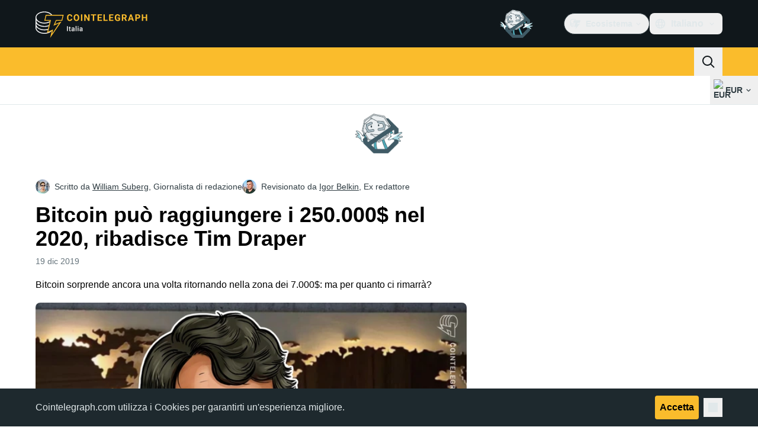

--- FILE ---
content_type: text/css; charset=utf-8
request_url: https://it.cointelegraph.com/_duck/ducklings/entry.BcpCNy4F.css
body_size: 21450
content:
@charset "UTF-8";@font-face{font-family:Open Sans;src:local("Open Sans Variable"),url(../fonts/latin-wght-normal-4NzrPCljtx.woff2) format(woff2);font-display:swap;unicode-range:U+0000-00FF,U+0131,U+0152-0153,U+02BB-02BC,U+02C6,U+02DA,U+02DC,U+0304,U+0308,U+0329,U+2000-206F,U+20AC,U+2122,U+2191,U+2193,U+2212,U+2215,U+FEFF,U+FFFD;font-weight:300 800;font-style:normal}@font-face{font-family:"Open Sans Fallback: Arial";src:local("Arial");size-adjust:105.1479%;ascent-override:101.6519%;descent-override:27.8625%;line-gap-override:0%}@font-face{font-family:Open Sans;src:local("Open Sans ExtraBold"),url(../fonts/latin-800-normal-ZzZdYcKwOU.woff2) format(woff2),url(../fonts/latin-800-normal-77MBVAMlPe.woff) format(woff),url(../fonts/latin-800-normal-Zz1fOn1xWO.ttf) format(ttf);font-display:swap;unicode-range:U+0000-00FF,U+0131,U+0152-0153,U+02BB-02BC,U+02C6,U+02DA,U+02DC,U+0304,U+0308,U+0329,U+2000-206F,U+20AC,U+2122,U+2191,U+2193,U+2212,U+2215,U+FEFF,U+FFFD;font-weight:800;font-style:normal}@font-face{font-family:Open Sans;src:local("Open Sans Variable Italic"),url(../fonts/latin-wght-italic-3nEFt6pTE2.woff2) format(woff2);font-display:swap;unicode-range:U+0000-00FF,U+0131,U+0152-0153,U+02BB-02BC,U+02C6,U+02DA,U+02DC,U+0304,U+0308,U+0329,U+2000-206F,U+20AC,U+2122,U+2191,U+2193,U+2212,U+2215,U+FEFF,U+FFFD;font-weight:300 800;font-style:italic}@font-face{font-family:Open Sans;src:local("Open Sans Variable"),url(../fonts/latin-ext-wght-normal-RbGmjhHJoB.woff2) format(woff2);font-display:swap;unicode-range:U+0100-02BA,U+02BD-02C5,U+02C7-02CC,U+02CE-02D7,U+02DD-02FF,U+0304,U+0308,U+0329,U+1D00-1DBF,U+1E00-1E9F,U+1EF2-1EFF,U+2020,U+20A0-20AB,U+20AD-20C0,U+2113,U+2C60-2C7F,U+A720-A7FF;font-weight:300 800;font-style:normal}@font-face{font-family:Open Sans;src:local("Open Sans Light"),url(../fonts/latin-ext-300-normal-UJ3MwxwVw8.woff2) format(woff2),url(../fonts/latin-ext-300-normal-7X5Atm74FP.woff) format(woff),url(../fonts/latin-ext-300-normal-vuc8ByjqgS.ttf) format(ttf);font-display:swap;unicode-range:U+0100-02BA,U+02BD-02C5,U+02C7-02CC,U+02CE-02D7,U+02DD-02FF,U+0304,U+0308,U+0329,U+1D00-1DBF,U+1E00-1E9F,U+1EF2-1EFF,U+2020,U+20A0-20AB,U+20AD-20C0,U+2113,U+2C60-2C7F,U+A720-A7FF;font-weight:300;font-style:normal}@font-face{font-family:Open Sans;src:local("Open Sans Light Italic"),url(../fonts/latin-ext-300-italic-n0Tx19vvqI.woff2) format(woff2),url(../fonts/latin-ext-300-italic-J5WJG1IZEV.woff) format(woff),url(../fonts/latin-ext-300-italic-JOsCJUdQ8j.ttf) format(ttf);font-display:swap;unicode-range:U+0100-02BA,U+02BD-02C5,U+02C7-02CC,U+02CE-02D7,U+02DD-02FF,U+0304,U+0308,U+0329,U+1D00-1DBF,U+1E00-1E9F,U+1EF2-1EFF,U+2020,U+20A0-20AB,U+20AD-20C0,U+2113,U+2C60-2C7F,U+A720-A7FF;font-weight:300;font-style:italic}@font-face{font-family:Open Sans;src:local("Open Sans Regular Italic"),local("Open Sans Italic"),url(../fonts/latin-ext-400-italic-0rWkPTEMt1.woff2) format(woff2),url(../fonts/latin-ext-400-italic-9BvsRw8YyA.woff) format(woff),url(../fonts/latin-ext-400-italic-ScQUTD6FWu.ttf) format(ttf);font-display:swap;unicode-range:U+0100-02BA,U+02BD-02C5,U+02C7-02CC,U+02CE-02D7,U+02DD-02FF,U+0304,U+0308,U+0329,U+1D00-1DBF,U+1E00-1E9F,U+1EF2-1EFF,U+2020,U+20A0-20AB,U+20AD-20C0,U+2113,U+2C60-2C7F,U+A720-A7FF;font-weight:400;font-style:italic}@font-face{font-family:Open Sans;src:local("Open Sans Regular"),local("Open Sans"),url(../fonts/cyrillic-400-normal-D5oDE1HUn9.woff2) format(woff2),url(../fonts/cyrillic-400-normal-S4vSm8QXSN.woff) format(woff),url(../fonts/cyrillic-400-normal-xNRU2BQk2d.ttf) format(ttf);font-display:swap;unicode-range:U+0301,U+0400-045F,U+0490-0491,U+04B0-04B1,U+2116;font-weight:400;font-style:normal}@font-face{font-family:Open Sans;src:local("Open Sans Medium"),url(../fonts/cyrillic-500-normal-7tdWw3YZmA.woff2) format(woff2),url(../fonts/cyrillic-500-normal-uJZEM8mMvB.woff) format(woff),url(../fonts/cyrillic-500-normal-DI3EZnI44Q.ttf) format(ttf);font-display:swap;unicode-range:U+0301,U+0400-045F,U+0490-0491,U+04B0-04B1,U+2116;font-weight:500;font-style:normal}@font-face{font-family:Open Sans;src:local("Open Sans Medium Italic"),url(../fonts/cyrillic-500-italic-ubgvsZtxYE.woff2) format(woff2),url(../fonts/cyrillic-500-italic-R4flY6d7da.woff) format(woff),url(../fonts/cyrillic-500-italic-kzFAZrXoUJ.ttf) format(ttf);font-display:swap;unicode-range:U+0301,U+0400-045F,U+0490-0491,U+04B0-04B1,U+2116;font-weight:500;font-style:italic}@font-face{font-family:Open Sans;src:local("Open Sans SemiBold Italic"),url(../fonts/cyrillic-600-italic-Fel8t2r7rk.woff2) format(woff2),url(../fonts/cyrillic-600-italic-Rc4nKKjOzG.woff) format(woff),url(../fonts/cyrillic-600-italic-MQeul11yfi.ttf) format(ttf);font-display:swap;unicode-range:U+0301,U+0400-045F,U+0490-0491,U+04B0-04B1,U+2116;font-weight:600;font-style:italic}@font-face{font-family:Open Sans;src:local("Open Sans SemiBold"),url(../fonts/symbols-600-normal-DHnbhg7wTP.woff2) format(woff2),url(../fonts/symbols-600-normal-gH6oLX6ZKE.woff) format(woff),url(../fonts/symbols-600-normal-bCftmDEwqR.ttf) format(ttf);font-display:swap;unicode-range:U+0001-000C,U+000E-001F,U+007F-009F,U+20DD-20E0,U+20E2-20E4,U+2150-218F,U+2190,U+2192,U+2194-2199,U+21AF,U+21E6-21F0,U+21F3,U+2218-2219,U+2299,U+22C4-22C6,U+2300-243F,U+2440-244A,U+2460-24FF,U+25A0-27BF,U+2800-28FF,U+2921-2922,U+2981,U+29BF,U+29EB,U+2B00-2BFF,U+4DC0-4DFF,U+FFF9-FFFB,U+10140-1018E,U+10190-1019C,U+101A0,U+101D0-101FD,U+102E0-102FB,U+10E60-10E7E,U+1D2C0-1D2D3,U+1D2E0-1D37F,U+1F000-1F0FF,U+1F100-1F1AD,U+1F1E6-1F1FF,U+1F30D-1F30F,U+1F315,U+1F31C,U+1F31E,U+1F320-1F32C,U+1F336,U+1F378,U+1F37D,U+1F382,U+1F393-1F39F,U+1F3A7-1F3A8,U+1F3AC-1F3AF,U+1F3C2,U+1F3C4-1F3C6,U+1F3CA-1F3CE,U+1F3D4-1F3E0,U+1F3ED,U+1F3F1-1F3F3,U+1F3F5-1F3F7,U+1F408,U+1F415,U+1F41F,U+1F426,U+1F43F,U+1F441-1F442,U+1F444,U+1F446-1F449,U+1F44C-1F44E,U+1F453,U+1F46A,U+1F47D,U+1F4A3,U+1F4B0,U+1F4B3,U+1F4B9,U+1F4BB,U+1F4BF,U+1F4C8-1F4CB,U+1F4D6,U+1F4DA,U+1F4DF,U+1F4E3-1F4E6,U+1F4EA-1F4ED,U+1F4F7,U+1F4F9-1F4FB,U+1F4FD-1F4FE,U+1F503,U+1F507-1F50B,U+1F50D,U+1F512-1F513,U+1F53E-1F54A,U+1F54F-1F5FA,U+1F610,U+1F650-1F67F,U+1F687,U+1F68D,U+1F691,U+1F694,U+1F698,U+1F6AD,U+1F6B2,U+1F6B9-1F6BA,U+1F6BC,U+1F6C6-1F6CF,U+1F6D3-1F6D7,U+1F6E0-1F6EA,U+1F6F0-1F6F3,U+1F6F7-1F6FC,U+1F700-1F7FF,U+1F800-1F80B,U+1F810-1F847,U+1F850-1F859,U+1F860-1F887,U+1F890-1F8AD,U+1F8B0-1F8BB,U+1F8C0-1F8C1,U+1F900-1F90B,U+1F93B,U+1F946,U+1F984,U+1F996,U+1F9E9,U+1FA00-1FA6F,U+1FA70-1FA7C,U+1FA80-1FA89,U+1FA8F-1FAC6,U+1FACE-1FADC,U+1FADF-1FAE9,U+1FAF0-1FAF8,U+1FB00-1FBFF;font-weight:600;font-style:normal}@font-face{font-family:Open Sans;src:local("Open Sans Bold"),url(../fonts/symbols-700-normal-hkfGMNSbSn.woff2) format(woff2),url(../fonts/symbols-700-normal-AeGnVVv4X9.woff) format(woff),url(../fonts/symbols-700-normal-TZ5DqOJjPe.ttf) format(ttf);font-display:swap;unicode-range:U+0001-000C,U+000E-001F,U+007F-009F,U+20DD-20E0,U+20E2-20E4,U+2150-218F,U+2190,U+2192,U+2194-2199,U+21AF,U+21E6-21F0,U+21F3,U+2218-2219,U+2299,U+22C4-22C6,U+2300-243F,U+2440-244A,U+2460-24FF,U+25A0-27BF,U+2800-28FF,U+2921-2922,U+2981,U+29BF,U+29EB,U+2B00-2BFF,U+4DC0-4DFF,U+FFF9-FFFB,U+10140-1018E,U+10190-1019C,U+101A0,U+101D0-101FD,U+102E0-102FB,U+10E60-10E7E,U+1D2C0-1D2D3,U+1D2E0-1D37F,U+1F000-1F0FF,U+1F100-1F1AD,U+1F1E6-1F1FF,U+1F30D-1F30F,U+1F315,U+1F31C,U+1F31E,U+1F320-1F32C,U+1F336,U+1F378,U+1F37D,U+1F382,U+1F393-1F39F,U+1F3A7-1F3A8,U+1F3AC-1F3AF,U+1F3C2,U+1F3C4-1F3C6,U+1F3CA-1F3CE,U+1F3D4-1F3E0,U+1F3ED,U+1F3F1-1F3F3,U+1F3F5-1F3F7,U+1F408,U+1F415,U+1F41F,U+1F426,U+1F43F,U+1F441-1F442,U+1F444,U+1F446-1F449,U+1F44C-1F44E,U+1F453,U+1F46A,U+1F47D,U+1F4A3,U+1F4B0,U+1F4B3,U+1F4B9,U+1F4BB,U+1F4BF,U+1F4C8-1F4CB,U+1F4D6,U+1F4DA,U+1F4DF,U+1F4E3-1F4E6,U+1F4EA-1F4ED,U+1F4F7,U+1F4F9-1F4FB,U+1F4FD-1F4FE,U+1F503,U+1F507-1F50B,U+1F50D,U+1F512-1F513,U+1F53E-1F54A,U+1F54F-1F5FA,U+1F610,U+1F650-1F67F,U+1F687,U+1F68D,U+1F691,U+1F694,U+1F698,U+1F6AD,U+1F6B2,U+1F6B9-1F6BA,U+1F6BC,U+1F6C6-1F6CF,U+1F6D3-1F6D7,U+1F6E0-1F6EA,U+1F6F0-1F6F3,U+1F6F7-1F6FC,U+1F700-1F7FF,U+1F800-1F80B,U+1F810-1F847,U+1F850-1F859,U+1F860-1F887,U+1F890-1F8AD,U+1F8B0-1F8BB,U+1F8C0-1F8C1,U+1F900-1F90B,U+1F93B,U+1F946,U+1F984,U+1F996,U+1F9E9,U+1FA00-1FA6F,U+1FA70-1FA7C,U+1FA80-1FA89,U+1FA8F-1FAC6,U+1FACE-1FADC,U+1FADF-1FAE9,U+1FAF0-1FAF8,U+1FB00-1FBFF;font-weight:700;font-style:normal}@font-face{font-family:Open Sans;src:local("Open Sans Bold Italic"),url(../fonts/symbols-700-italic-XXTCwt1opD.woff2) format(woff2),url(../fonts/symbols-700-italic-rftuXLLN8N.woff) format(woff),url(../fonts/symbols-700-italic-aLBM2hlhjv.ttf) format(ttf);font-display:swap;unicode-range:U+0001-000C,U+000E-001F,U+007F-009F,U+20DD-20E0,U+20E2-20E4,U+2150-218F,U+2190,U+2192,U+2194-2199,U+21AF,U+21E6-21F0,U+21F3,U+2218-2219,U+2299,U+22C4-22C6,U+2300-243F,U+2440-244A,U+2460-24FF,U+25A0-27BF,U+2800-28FF,U+2921-2922,U+2981,U+29BF,U+29EB,U+2B00-2BFF,U+4DC0-4DFF,U+FFF9-FFFB,U+10140-1018E,U+10190-1019C,U+101A0,U+101D0-101FD,U+102E0-102FB,U+10E60-10E7E,U+1D2C0-1D2D3,U+1D2E0-1D37F,U+1F000-1F0FF,U+1F100-1F1AD,U+1F1E6-1F1FF,U+1F30D-1F30F,U+1F315,U+1F31C,U+1F31E,U+1F320-1F32C,U+1F336,U+1F378,U+1F37D,U+1F382,U+1F393-1F39F,U+1F3A7-1F3A8,U+1F3AC-1F3AF,U+1F3C2,U+1F3C4-1F3C6,U+1F3CA-1F3CE,U+1F3D4-1F3E0,U+1F3ED,U+1F3F1-1F3F3,U+1F3F5-1F3F7,U+1F408,U+1F415,U+1F41F,U+1F426,U+1F43F,U+1F441-1F442,U+1F444,U+1F446-1F449,U+1F44C-1F44E,U+1F453,U+1F46A,U+1F47D,U+1F4A3,U+1F4B0,U+1F4B3,U+1F4B9,U+1F4BB,U+1F4BF,U+1F4C8-1F4CB,U+1F4D6,U+1F4DA,U+1F4DF,U+1F4E3-1F4E6,U+1F4EA-1F4ED,U+1F4F7,U+1F4F9-1F4FB,U+1F4FD-1F4FE,U+1F503,U+1F507-1F50B,U+1F50D,U+1F512-1F513,U+1F53E-1F54A,U+1F54F-1F5FA,U+1F610,U+1F650-1F67F,U+1F687,U+1F68D,U+1F691,U+1F694,U+1F698,U+1F6AD,U+1F6B2,U+1F6B9-1F6BA,U+1F6BC,U+1F6C6-1F6CF,U+1F6D3-1F6D7,U+1F6E0-1F6EA,U+1F6F0-1F6F3,U+1F6F7-1F6FC,U+1F700-1F7FF,U+1F800-1F80B,U+1F810-1F847,U+1F850-1F859,U+1F860-1F887,U+1F890-1F8AD,U+1F8B0-1F8BB,U+1F8C0-1F8C1,U+1F900-1F90B,U+1F93B,U+1F946,U+1F984,U+1F996,U+1F9E9,U+1FA00-1FA6F,U+1FA70-1FA7C,U+1FA80-1FA89,U+1FA8F-1FAC6,U+1FACE-1FADC,U+1FADF-1FAE9,U+1FAF0-1FAF8,U+1FB00-1FBFF;font-weight:700;font-style:italic}@font-face{font-family:Open Sans;src:local("Open Sans ExtraBold Italic"),url(../fonts/symbols-800-italic-oNIU085zEj.woff2) format(woff2),url(../fonts/symbols-800-italic-MqrDPtpHgw.woff) format(woff),url(../fonts/symbols-800-italic-F0NCERLc7E.ttf) format(ttf);font-display:swap;unicode-range:U+0001-000C,U+000E-001F,U+007F-009F,U+20DD-20E0,U+20E2-20E4,U+2150-218F,U+2190,U+2192,U+2194-2199,U+21AF,U+21E6-21F0,U+21F3,U+2218-2219,U+2299,U+22C4-22C6,U+2300-243F,U+2440-244A,U+2460-24FF,U+25A0-27BF,U+2800-28FF,U+2921-2922,U+2981,U+29BF,U+29EB,U+2B00-2BFF,U+4DC0-4DFF,U+FFF9-FFFB,U+10140-1018E,U+10190-1019C,U+101A0,U+101D0-101FD,U+102E0-102FB,U+10E60-10E7E,U+1D2C0-1D2D3,U+1D2E0-1D37F,U+1F000-1F0FF,U+1F100-1F1AD,U+1F1E6-1F1FF,U+1F30D-1F30F,U+1F315,U+1F31C,U+1F31E,U+1F320-1F32C,U+1F336,U+1F378,U+1F37D,U+1F382,U+1F393-1F39F,U+1F3A7-1F3A8,U+1F3AC-1F3AF,U+1F3C2,U+1F3C4-1F3C6,U+1F3CA-1F3CE,U+1F3D4-1F3E0,U+1F3ED,U+1F3F1-1F3F3,U+1F3F5-1F3F7,U+1F408,U+1F415,U+1F41F,U+1F426,U+1F43F,U+1F441-1F442,U+1F444,U+1F446-1F449,U+1F44C-1F44E,U+1F453,U+1F46A,U+1F47D,U+1F4A3,U+1F4B0,U+1F4B3,U+1F4B9,U+1F4BB,U+1F4BF,U+1F4C8-1F4CB,U+1F4D6,U+1F4DA,U+1F4DF,U+1F4E3-1F4E6,U+1F4EA-1F4ED,U+1F4F7,U+1F4F9-1F4FB,U+1F4FD-1F4FE,U+1F503,U+1F507-1F50B,U+1F50D,U+1F512-1F513,U+1F53E-1F54A,U+1F54F-1F5FA,U+1F610,U+1F650-1F67F,U+1F687,U+1F68D,U+1F691,U+1F694,U+1F698,U+1F6AD,U+1F6B2,U+1F6B9-1F6BA,U+1F6BC,U+1F6C6-1F6CF,U+1F6D3-1F6D7,U+1F6E0-1F6EA,U+1F6F0-1F6F3,U+1F6F7-1F6FC,U+1F700-1F7FF,U+1F800-1F80B,U+1F810-1F847,U+1F850-1F859,U+1F860-1F887,U+1F890-1F8AD,U+1F8B0-1F8BB,U+1F8C0-1F8C1,U+1F900-1F90B,U+1F93B,U+1F946,U+1F984,U+1F996,U+1F9E9,U+1FA00-1FA6F,U+1FA70-1FA7C,U+1FA80-1FA89,U+1FA8F-1FAC6,U+1FACE-1FADC,U+1FADF-1FAE9,U+1FAF0-1FAF8,U+1FB00-1FBFF;font-weight:800;font-style:italic}@font-face{font-family:"Open Sans Fallback: Helvetica";src:local("Helvetica");size-adjust:105.1479%;ascent-override:101.6519%;descent-override:27.8625%;line-gap-override:0%}@font-face{font-family:Open Sans;src:local("Open Sans Regular"),local("Open Sans"),url(../fonts/latin-400-normal-aq4e6kmkVZ.woff2) format(woff2),url(../fonts/latin-400-normal-E475rhLizU.woff) format(woff),url(../fonts/latin-400-normal-DHGoNOypnX.ttf) format(ttf);font-display:swap;unicode-range:U+0000-00FF,U+0131,U+0152-0153,U+02BB-02BC,U+02C6,U+02DA,U+02DC,U+0304,U+0308,U+0329,U+2000-206F,U+20AC,U+2122,U+2191,U+2193,U+2212,U+2215,U+FEFF,U+FFFD;font-weight:400;font-style:normal}@font-face{font-family:Open Sans;src:local("Open Sans Medium"),url(../fonts/latin-500-normal-0AxyM4grhd.woff2) format(woff2),url(../fonts/latin-500-normal-cJhKEsbZnw.woff) format(woff),url(../fonts/latin-500-normal-5qr2EP4278.ttf) format(ttf);font-display:swap;unicode-range:U+0000-00FF,U+0131,U+0152-0153,U+02BB-02BC,U+02C6,U+02DA,U+02DC,U+0304,U+0308,U+0329,U+2000-206F,U+20AC,U+2122,U+2191,U+2193,U+2212,U+2215,U+FEFF,U+FFFD;font-weight:500;font-style:normal}@font-face{font-family:Open Sans;src:local("Open Sans Medium Italic"),url(../fonts/latin-500-italic-a7HgvZy1q6.woff2) format(woff2),url(../fonts/latin-500-italic-mY33MRkfw9.woff) format(woff),url(../fonts/latin-500-italic-jK8obpyFzy.ttf) format(ttf);font-display:swap;unicode-range:U+0000-00FF,U+0131,U+0152-0153,U+02BB-02BC,U+02C6,U+02DA,U+02DC,U+0304,U+0308,U+0329,U+2000-206F,U+20AC,U+2122,U+2191,U+2193,U+2212,U+2215,U+FEFF,U+FFFD;font-weight:500;font-style:italic}@font-face{font-family:Open Sans;src:local("Open Sans SemiBold Italic"),url(../fonts/latin-600-italic-DiO9ge7vm3.woff2) format(woff2),url(../fonts/latin-600-italic-0gb4pFoppd.woff) format(woff),url(../fonts/latin-600-italic-K0hcnCZL4T.ttf) format(ttf);font-display:swap;unicode-range:U+0000-00FF,U+0131,U+0152-0153,U+02BB-02BC,U+02C6,U+02DA,U+02DC,U+0304,U+0308,U+0329,U+2000-206F,U+20AC,U+2122,U+2191,U+2193,U+2212,U+2215,U+FEFF,U+FFFD;font-weight:600;font-style:italic}@font-face{font-family:Open Sans;src:local("Open Sans SemiBold"),url(../fonts/latin-ext-600-normal-YAyBrgzE1R.woff2) format(woff2),url(../fonts/latin-ext-600-normal-J0u4l4UK05.woff) format(woff),url(../fonts/latin-ext-600-normal-03wX8TOMLp.ttf) format(ttf);font-display:swap;unicode-range:U+0100-02BA,U+02BD-02C5,U+02C7-02CC,U+02CE-02D7,U+02DD-02FF,U+0304,U+0308,U+0329,U+1D00-1DBF,U+1E00-1E9F,U+1EF2-1EFF,U+2020,U+20A0-20AB,U+20AD-20C0,U+2113,U+2C60-2C7F,U+A720-A7FF;font-weight:600;font-style:normal}@font-face{font-family:Open Sans;src:local("Open Sans Bold"),url(../fonts/latin-ext-700-normal-tIiJ9SXAo6.woff2) format(woff2),url(../fonts/latin-ext-700-normal-O9LrSPYZ6o.woff) format(woff),url(../fonts/latin-ext-700-normal-s7TC6xrQAh.ttf) format(ttf);font-display:swap;unicode-range:U+0100-02BA,U+02BD-02C5,U+02C7-02CC,U+02CE-02D7,U+02DD-02FF,U+0304,U+0308,U+0329,U+1D00-1DBF,U+1E00-1E9F,U+1EF2-1EFF,U+2020,U+20A0-20AB,U+20AD-20C0,U+2113,U+2C60-2C7F,U+A720-A7FF;font-weight:700;font-style:normal}@font-face{font-family:Open Sans;src:local("Open Sans Bold Italic"),url(../fonts/latin-ext-700-italic-NtV3Cr8cVq.woff2) format(woff2),url(../fonts/latin-ext-700-italic-rog9o3mR92.woff) format(woff),url(../fonts/latin-ext-700-italic-hG3kg9GSbj.ttf) format(ttf);font-display:swap;unicode-range:U+0100-02BA,U+02BD-02C5,U+02C7-02CC,U+02CE-02D7,U+02DD-02FF,U+0304,U+0308,U+0329,U+1D00-1DBF,U+1E00-1E9F,U+1EF2-1EFF,U+2020,U+20A0-20AB,U+20AD-20C0,U+2113,U+2C60-2C7F,U+A720-A7FF;font-weight:700;font-style:italic}@font-face{font-family:Open Sans;src:local("Open Sans ExtraBold Italic"),url(../fonts/latin-ext-800-italic-UEQAJnm6Sn.woff2) format(woff2),url(../fonts/latin-ext-800-italic-ZDLZCrkk4u.woff) format(woff),url(../fonts/latin-ext-800-italic-tDP8JzVS1L.ttf) format(ttf);font-display:swap;unicode-range:U+0100-02BA,U+02BD-02C5,U+02C7-02CC,U+02CE-02D7,U+02DD-02FF,U+0304,U+0308,U+0329,U+1D00-1DBF,U+1E00-1E9F,U+1EF2-1EFF,U+2020,U+20A0-20AB,U+20AD-20C0,U+2113,U+2C60-2C7F,U+A720-A7FF;font-weight:800;font-style:italic}@font-face{font-family:Open Sans;src:local("Open Sans ExtraBold"),url(../fonts/cyrillic-800-normal-zjV67tFJaP.woff2) format(woff2),url(../fonts/cyrillic-800-normal-5VrkikzfLR.woff) format(woff),url(../fonts/cyrillic-800-normal-WZa4ujOx6V.ttf) format(ttf);font-display:swap;unicode-range:U+0301,U+0400-045F,U+0490-0491,U+04B0-04B1,U+2116;font-weight:800;font-style:normal}@font-face{font-family:Open Sans;src:local("Open Sans Variable Italic"),url(../fonts/cyrillic-wght-italic-SqmUA5LsWL.woff2) format(woff2);font-display:swap;unicode-range:U+0301,U+0400-045F,U+0490-0491,U+04B0-04B1,U+2116;font-weight:300 800;font-style:italic}@font-face{font-family:Open Sans;src:local("Open Sans Variable"),url(../fonts/symbols-wght-normal-3I9Agjnwek.woff2) format(woff2);font-display:swap;unicode-range:U+0001-000C,U+000E-001F,U+007F-009F,U+20DD-20E0,U+20E2-20E4,U+2150-218F,U+2190,U+2192,U+2194-2199,U+21AF,U+21E6-21F0,U+21F3,U+2218-2219,U+2299,U+22C4-22C6,U+2300-243F,U+2440-244A,U+2460-24FF,U+25A0-27BF,U+2800-28FF,U+2921-2922,U+2981,U+29BF,U+29EB,U+2B00-2BFF,U+4DC0-4DFF,U+FFF9-FFFB,U+10140-1018E,U+10190-1019C,U+101A0,U+101D0-101FD,U+102E0-102FB,U+10E60-10E7E,U+1D2C0-1D2D3,U+1D2E0-1D37F,U+1F000-1F0FF,U+1F100-1F1AD,U+1F1E6-1F1FF,U+1F30D-1F30F,U+1F315,U+1F31C,U+1F31E,U+1F320-1F32C,U+1F336,U+1F378,U+1F37D,U+1F382,U+1F393-1F39F,U+1F3A7-1F3A8,U+1F3AC-1F3AF,U+1F3C2,U+1F3C4-1F3C6,U+1F3CA-1F3CE,U+1F3D4-1F3E0,U+1F3ED,U+1F3F1-1F3F3,U+1F3F5-1F3F7,U+1F408,U+1F415,U+1F41F,U+1F426,U+1F43F,U+1F441-1F442,U+1F444,U+1F446-1F449,U+1F44C-1F44E,U+1F453,U+1F46A,U+1F47D,U+1F4A3,U+1F4B0,U+1F4B3,U+1F4B9,U+1F4BB,U+1F4BF,U+1F4C8-1F4CB,U+1F4D6,U+1F4DA,U+1F4DF,U+1F4E3-1F4E6,U+1F4EA-1F4ED,U+1F4F7,U+1F4F9-1F4FB,U+1F4FD-1F4FE,U+1F503,U+1F507-1F50B,U+1F50D,U+1F512-1F513,U+1F53E-1F54A,U+1F54F-1F5FA,U+1F610,U+1F650-1F67F,U+1F687,U+1F68D,U+1F691,U+1F694,U+1F698,U+1F6AD,U+1F6B2,U+1F6B9-1F6BA,U+1F6BC,U+1F6C6-1F6CF,U+1F6D3-1F6D7,U+1F6E0-1F6EA,U+1F6F0-1F6F3,U+1F6F7-1F6FC,U+1F700-1F7FF,U+1F800-1F80B,U+1F810-1F847,U+1F850-1F859,U+1F860-1F887,U+1F890-1F8AD,U+1F8B0-1F8BB,U+1F8C0-1F8C1,U+1F900-1F90B,U+1F93B,U+1F946,U+1F984,U+1F996,U+1F9E9,U+1FA00-1FA6F,U+1FA70-1FA7C,U+1FA80-1FA89,U+1FA8F-1FAC6,U+1FACE-1FADC,U+1FADF-1FAE9,U+1FAF0-1FAF8,U+1FB00-1FBFF;font-weight:300 800;font-style:normal}@font-face{font-family:Open Sans;src:local("Open Sans Light"),url(../fonts/symbols-300-normal-Ejj1IDNcDa.woff2) format(woff2),url(../fonts/symbols-300-normal-4L9rzTsiUX.woff) format(woff),url(../fonts/symbols-300-normal-GXzOpX1hKS.ttf) format(ttf);font-display:swap;unicode-range:U+0001-000C,U+000E-001F,U+007F-009F,U+20DD-20E0,U+20E2-20E4,U+2150-218F,U+2190,U+2192,U+2194-2199,U+21AF,U+21E6-21F0,U+21F3,U+2218-2219,U+2299,U+22C4-22C6,U+2300-243F,U+2440-244A,U+2460-24FF,U+25A0-27BF,U+2800-28FF,U+2921-2922,U+2981,U+29BF,U+29EB,U+2B00-2BFF,U+4DC0-4DFF,U+FFF9-FFFB,U+10140-1018E,U+10190-1019C,U+101A0,U+101D0-101FD,U+102E0-102FB,U+10E60-10E7E,U+1D2C0-1D2D3,U+1D2E0-1D37F,U+1F000-1F0FF,U+1F100-1F1AD,U+1F1E6-1F1FF,U+1F30D-1F30F,U+1F315,U+1F31C,U+1F31E,U+1F320-1F32C,U+1F336,U+1F378,U+1F37D,U+1F382,U+1F393-1F39F,U+1F3A7-1F3A8,U+1F3AC-1F3AF,U+1F3C2,U+1F3C4-1F3C6,U+1F3CA-1F3CE,U+1F3D4-1F3E0,U+1F3ED,U+1F3F1-1F3F3,U+1F3F5-1F3F7,U+1F408,U+1F415,U+1F41F,U+1F426,U+1F43F,U+1F441-1F442,U+1F444,U+1F446-1F449,U+1F44C-1F44E,U+1F453,U+1F46A,U+1F47D,U+1F4A3,U+1F4B0,U+1F4B3,U+1F4B9,U+1F4BB,U+1F4BF,U+1F4C8-1F4CB,U+1F4D6,U+1F4DA,U+1F4DF,U+1F4E3-1F4E6,U+1F4EA-1F4ED,U+1F4F7,U+1F4F9-1F4FB,U+1F4FD-1F4FE,U+1F503,U+1F507-1F50B,U+1F50D,U+1F512-1F513,U+1F53E-1F54A,U+1F54F-1F5FA,U+1F610,U+1F650-1F67F,U+1F687,U+1F68D,U+1F691,U+1F694,U+1F698,U+1F6AD,U+1F6B2,U+1F6B9-1F6BA,U+1F6BC,U+1F6C6-1F6CF,U+1F6D3-1F6D7,U+1F6E0-1F6EA,U+1F6F0-1F6F3,U+1F6F7-1F6FC,U+1F700-1F7FF,U+1F800-1F80B,U+1F810-1F847,U+1F850-1F859,U+1F860-1F887,U+1F890-1F8AD,U+1F8B0-1F8BB,U+1F8C0-1F8C1,U+1F900-1F90B,U+1F93B,U+1F946,U+1F984,U+1F996,U+1F9E9,U+1FA00-1FA6F,U+1FA70-1FA7C,U+1FA80-1FA89,U+1FA8F-1FAC6,U+1FACE-1FADC,U+1FADF-1FAE9,U+1FAF0-1FAF8,U+1FB00-1FBFF;font-weight:300;font-style:normal}@font-face{font-family:Open Sans;src:local("Open Sans Light Italic"),url(../fonts/symbols-300-italic-8uBndrNr0t.woff2) format(woff2),url(../fonts/symbols-300-italic-4vaat3lQ1M.woff) format(woff),url(../fonts/symbols-300-italic-U87eg0hZdf.ttf) format(ttf);font-display:swap;unicode-range:U+0001-000C,U+000E-001F,U+007F-009F,U+20DD-20E0,U+20E2-20E4,U+2150-218F,U+2190,U+2192,U+2194-2199,U+21AF,U+21E6-21F0,U+21F3,U+2218-2219,U+2299,U+22C4-22C6,U+2300-243F,U+2440-244A,U+2460-24FF,U+25A0-27BF,U+2800-28FF,U+2921-2922,U+2981,U+29BF,U+29EB,U+2B00-2BFF,U+4DC0-4DFF,U+FFF9-FFFB,U+10140-1018E,U+10190-1019C,U+101A0,U+101D0-101FD,U+102E0-102FB,U+10E60-10E7E,U+1D2C0-1D2D3,U+1D2E0-1D37F,U+1F000-1F0FF,U+1F100-1F1AD,U+1F1E6-1F1FF,U+1F30D-1F30F,U+1F315,U+1F31C,U+1F31E,U+1F320-1F32C,U+1F336,U+1F378,U+1F37D,U+1F382,U+1F393-1F39F,U+1F3A7-1F3A8,U+1F3AC-1F3AF,U+1F3C2,U+1F3C4-1F3C6,U+1F3CA-1F3CE,U+1F3D4-1F3E0,U+1F3ED,U+1F3F1-1F3F3,U+1F3F5-1F3F7,U+1F408,U+1F415,U+1F41F,U+1F426,U+1F43F,U+1F441-1F442,U+1F444,U+1F446-1F449,U+1F44C-1F44E,U+1F453,U+1F46A,U+1F47D,U+1F4A3,U+1F4B0,U+1F4B3,U+1F4B9,U+1F4BB,U+1F4BF,U+1F4C8-1F4CB,U+1F4D6,U+1F4DA,U+1F4DF,U+1F4E3-1F4E6,U+1F4EA-1F4ED,U+1F4F7,U+1F4F9-1F4FB,U+1F4FD-1F4FE,U+1F503,U+1F507-1F50B,U+1F50D,U+1F512-1F513,U+1F53E-1F54A,U+1F54F-1F5FA,U+1F610,U+1F650-1F67F,U+1F687,U+1F68D,U+1F691,U+1F694,U+1F698,U+1F6AD,U+1F6B2,U+1F6B9-1F6BA,U+1F6BC,U+1F6C6-1F6CF,U+1F6D3-1F6D7,U+1F6E0-1F6EA,U+1F6F0-1F6F3,U+1F6F7-1F6FC,U+1F700-1F7FF,U+1F800-1F80B,U+1F810-1F847,U+1F850-1F859,U+1F860-1F887,U+1F890-1F8AD,U+1F8B0-1F8BB,U+1F8C0-1F8C1,U+1F900-1F90B,U+1F93B,U+1F946,U+1F984,U+1F996,U+1F9E9,U+1FA00-1FA6F,U+1FA70-1FA7C,U+1FA80-1FA89,U+1FA8F-1FAC6,U+1FACE-1FADC,U+1FADF-1FAE9,U+1FAF0-1FAF8,U+1FB00-1FBFF;font-weight:300;font-style:italic}@font-face{font-family:Open Sans;src:local("Open Sans Regular Italic"),local("Open Sans Italic"),url(../fonts/symbols-400-italic-GCpJgcDUZZ.woff2) format(woff2),url(../fonts/symbols-400-italic-L1G8O4zrAf.woff) format(woff),url(../fonts/symbols-400-italic-SUOHhDMgUc.ttf) format(ttf);font-display:swap;unicode-range:U+0001-000C,U+000E-001F,U+007F-009F,U+20DD-20E0,U+20E2-20E4,U+2150-218F,U+2190,U+2192,U+2194-2199,U+21AF,U+21E6-21F0,U+21F3,U+2218-2219,U+2299,U+22C4-22C6,U+2300-243F,U+2440-244A,U+2460-24FF,U+25A0-27BF,U+2800-28FF,U+2921-2922,U+2981,U+29BF,U+29EB,U+2B00-2BFF,U+4DC0-4DFF,U+FFF9-FFFB,U+10140-1018E,U+10190-1019C,U+101A0,U+101D0-101FD,U+102E0-102FB,U+10E60-10E7E,U+1D2C0-1D2D3,U+1D2E0-1D37F,U+1F000-1F0FF,U+1F100-1F1AD,U+1F1E6-1F1FF,U+1F30D-1F30F,U+1F315,U+1F31C,U+1F31E,U+1F320-1F32C,U+1F336,U+1F378,U+1F37D,U+1F382,U+1F393-1F39F,U+1F3A7-1F3A8,U+1F3AC-1F3AF,U+1F3C2,U+1F3C4-1F3C6,U+1F3CA-1F3CE,U+1F3D4-1F3E0,U+1F3ED,U+1F3F1-1F3F3,U+1F3F5-1F3F7,U+1F408,U+1F415,U+1F41F,U+1F426,U+1F43F,U+1F441-1F442,U+1F444,U+1F446-1F449,U+1F44C-1F44E,U+1F453,U+1F46A,U+1F47D,U+1F4A3,U+1F4B0,U+1F4B3,U+1F4B9,U+1F4BB,U+1F4BF,U+1F4C8-1F4CB,U+1F4D6,U+1F4DA,U+1F4DF,U+1F4E3-1F4E6,U+1F4EA-1F4ED,U+1F4F7,U+1F4F9-1F4FB,U+1F4FD-1F4FE,U+1F503,U+1F507-1F50B,U+1F50D,U+1F512-1F513,U+1F53E-1F54A,U+1F54F-1F5FA,U+1F610,U+1F650-1F67F,U+1F687,U+1F68D,U+1F691,U+1F694,U+1F698,U+1F6AD,U+1F6B2,U+1F6B9-1F6BA,U+1F6BC,U+1F6C6-1F6CF,U+1F6D3-1F6D7,U+1F6E0-1F6EA,U+1F6F0-1F6F3,U+1F6F7-1F6FC,U+1F700-1F7FF,U+1F800-1F80B,U+1F810-1F847,U+1F850-1F859,U+1F860-1F887,U+1F890-1F8AD,U+1F8B0-1F8BB,U+1F8C0-1F8C1,U+1F900-1F90B,U+1F93B,U+1F946,U+1F984,U+1F996,U+1F9E9,U+1FA00-1FA6F,U+1FA70-1FA7C,U+1FA80-1FA89,U+1FA8F-1FAC6,U+1FACE-1FADC,U+1FADF-1FAE9,U+1FAF0-1FAF8,U+1FB00-1FBFF;font-weight:400;font-style:italic}@font-face{font-family:"Open Sans Fallback: Segoe UI";src:local("Segoe UI");size-adjust:105.7269%;ascent-override:101.0952%;descent-override:27.71%;line-gap-override:0%}@font-face{font-family:Open Sans;src:local("Open Sans Light"),url(../fonts/latin-300-normal-8BuByy2dvY.woff2) format(woff2),url(../fonts/latin-300-normal-HhzM7ZJ2W6.woff) format(woff),url(../fonts/latin-300-normal-JAdeslMrb5.ttf) format(ttf);font-display:swap;unicode-range:U+0000-00FF,U+0131,U+0152-0153,U+02BB-02BC,U+02C6,U+02DA,U+02DC,U+0304,U+0308,U+0329,U+2000-206F,U+20AC,U+2122,U+2191,U+2193,U+2212,U+2215,U+FEFF,U+FFFD;font-weight:300;font-style:normal}@font-face{font-family:Open Sans;src:local("Open Sans SemiBold"),url(../fonts/latin-600-normal-zxuUQr9Jzw.woff2) format(woff2),url(../fonts/latin-600-normal-gcs18tu70l.woff) format(woff),url(../fonts/latin-600-normal-Yk8iL9wUL8.ttf) format(ttf);font-display:swap;unicode-range:U+0000-00FF,U+0131,U+0152-0153,U+02BB-02BC,U+02C6,U+02DA,U+02DC,U+0304,U+0308,U+0329,U+2000-206F,U+20AC,U+2122,U+2191,U+2193,U+2212,U+2215,U+FEFF,U+FFFD;font-weight:600;font-style:normal}@font-face{font-family:Open Sans;src:local("Open Sans Regular Italic"),local("Open Sans Italic"),url(../fonts/latin-400-italic-4tAcjsfXZg.woff2) format(woff2),url(../fonts/latin-400-italic-DYglyeNRaH.woff) format(woff),url(../fonts/latin-400-italic-7uUIEkqBso.ttf) format(ttf);font-display:swap;unicode-range:U+0000-00FF,U+0131,U+0152-0153,U+02BB-02BC,U+02C6,U+02DA,U+02DC,U+0304,U+0308,U+0329,U+2000-206F,U+20AC,U+2122,U+2191,U+2193,U+2212,U+2215,U+FEFF,U+FFFD;font-weight:400;font-style:italic}@font-face{font-family:Open Sans;src:local("Open Sans Bold Italic"),url(../fonts/latin-700-italic-FDPGi7lP7Q.woff2) format(woff2),url(../fonts/latin-700-italic-PLqWBMmAAh.woff) format(woff),url(../fonts/latin-700-italic-mxFxw9gYSp.ttf) format(ttf);font-display:swap;unicode-range:U+0000-00FF,U+0131,U+0152-0153,U+02BB-02BC,U+02C6,U+02DA,U+02DC,U+0304,U+0308,U+0329,U+2000-206F,U+20AC,U+2122,U+2191,U+2193,U+2212,U+2215,U+FEFF,U+FFFD;font-weight:700;font-style:italic}@font-face{font-family:Open Sans;src:local("Open Sans Medium"),url(../fonts/latin-ext-500-normal-SKJ0w1sj0p.woff2) format(woff2),url(../fonts/latin-ext-500-normal-yDnrA3RV5p.woff) format(woff),url(../fonts/latin-ext-500-normal-wtQAKPkh4g.ttf) format(ttf);font-display:swap;unicode-range:U+0100-02BA,U+02BD-02C5,U+02C7-02CC,U+02CE-02D7,U+02DD-02FF,U+0304,U+0308,U+0329,U+1D00-1DBF,U+1E00-1E9F,U+1EF2-1EFF,U+2020,U+20A0-20AB,U+20AD-20C0,U+2113,U+2C60-2C7F,U+A720-A7FF;font-weight:500;font-style:normal}@font-face{font-family:Open Sans;src:local("Open Sans ExtraBold"),url(../fonts/latin-ext-800-normal-uPp1fEbPsY.woff2) format(woff2),url(../fonts/latin-ext-800-normal-USBEwKvEVs.woff) format(woff),url(../fonts/latin-ext-800-normal-k2g8aN12te.ttf) format(ttf);font-display:swap;unicode-range:U+0100-02BA,U+02BD-02C5,U+02C7-02CC,U+02CE-02D7,U+02DD-02FF,U+0304,U+0308,U+0329,U+1D00-1DBF,U+1E00-1E9F,U+1EF2-1EFF,U+2020,U+20A0-20AB,U+20AD-20C0,U+2113,U+2C60-2C7F,U+A720-A7FF;font-weight:800;font-style:normal}@font-face{font-family:Open Sans;src:local("Open Sans SemiBold Italic"),url(../fonts/latin-ext-600-italic-37RitsGOjO.woff2) format(woff2),url(../fonts/latin-ext-600-italic-HQChHwcLZP.woff) format(woff),url(../fonts/latin-ext-600-italic-0UmKlHUr5T.ttf) format(ttf);font-display:swap;unicode-range:U+0100-02BA,U+02BD-02C5,U+02C7-02CC,U+02CE-02D7,U+02DD-02FF,U+0304,U+0308,U+0329,U+1D00-1DBF,U+1E00-1E9F,U+1EF2-1EFF,U+2020,U+20A0-20AB,U+20AD-20C0,U+2113,U+2C60-2C7F,U+A720-A7FF;font-weight:600;font-style:italic}@font-face{font-family:Open Sans;src:local("Open Sans Variable"),url(../fonts/cyrillic-wght-normal-zf770uYoDw.woff2) format(woff2);font-display:swap;unicode-range:U+0301,U+0400-045F,U+0490-0491,U+04B0-04B1,U+2116;font-weight:300 800;font-style:normal}@font-face{font-family:Open Sans;src:local("Open Sans Bold"),url(../fonts/cyrillic-700-normal-aBAWNbiN4R.woff2) format(woff2),url(../fonts/cyrillic-700-normal-xj4PYM7xZz.woff) format(woff),url(../fonts/cyrillic-700-normal-0HsD7R72Jp.ttf) format(ttf);font-display:swap;unicode-range:U+0301,U+0400-045F,U+0490-0491,U+04B0-04B1,U+2116;font-weight:700;font-style:normal}@font-face{font-family:Open Sans;src:local("Open Sans Light Italic"),url(../fonts/cyrillic-300-italic-M1QY1c7QKM.woff2) format(woff2),url(../fonts/cyrillic-300-italic-4StgKWUmCK.woff) format(woff),url(../fonts/cyrillic-300-italic-iRZE51qkJv.ttf) format(ttf);font-display:swap;unicode-range:U+0301,U+0400-045F,U+0490-0491,U+04B0-04B1,U+2116;font-weight:300;font-style:italic}@font-face{font-family:Open Sans;src:local("Open Sans ExtraBold Italic"),url(../fonts/cyrillic-800-italic-mm3NGeZ3oa.woff2) format(woff2),url(../fonts/cyrillic-800-italic-jLFvTZ00zA.woff) format(woff),url(../fonts/cyrillic-800-italic-03UV35hXrl.ttf) format(ttf);font-display:swap;unicode-range:U+0301,U+0400-045F,U+0490-0491,U+04B0-04B1,U+2116;font-weight:800;font-style:italic}@font-face{font-family:Open Sans;src:local("Open Sans Regular"),local("Open Sans"),url(../fonts/symbols-400-normal-gwIX1D2DDO.woff2) format(woff2),url(../fonts/symbols-400-normal-Y5j3GS2Cki.woff) format(woff),url(../fonts/symbols-400-normal-RhMfTBGmJ5.ttf) format(ttf);font-display:swap;unicode-range:U+0001-000C,U+000E-001F,U+007F-009F,U+20DD-20E0,U+20E2-20E4,U+2150-218F,U+2190,U+2192,U+2194-2199,U+21AF,U+21E6-21F0,U+21F3,U+2218-2219,U+2299,U+22C4-22C6,U+2300-243F,U+2440-244A,U+2460-24FF,U+25A0-27BF,U+2800-28FF,U+2921-2922,U+2981,U+29BF,U+29EB,U+2B00-2BFF,U+4DC0-4DFF,U+FFF9-FFFB,U+10140-1018E,U+10190-1019C,U+101A0,U+101D0-101FD,U+102E0-102FB,U+10E60-10E7E,U+1D2C0-1D2D3,U+1D2E0-1D37F,U+1F000-1F0FF,U+1F100-1F1AD,U+1F1E6-1F1FF,U+1F30D-1F30F,U+1F315,U+1F31C,U+1F31E,U+1F320-1F32C,U+1F336,U+1F378,U+1F37D,U+1F382,U+1F393-1F39F,U+1F3A7-1F3A8,U+1F3AC-1F3AF,U+1F3C2,U+1F3C4-1F3C6,U+1F3CA-1F3CE,U+1F3D4-1F3E0,U+1F3ED,U+1F3F1-1F3F3,U+1F3F5-1F3F7,U+1F408,U+1F415,U+1F41F,U+1F426,U+1F43F,U+1F441-1F442,U+1F444,U+1F446-1F449,U+1F44C-1F44E,U+1F453,U+1F46A,U+1F47D,U+1F4A3,U+1F4B0,U+1F4B3,U+1F4B9,U+1F4BB,U+1F4BF,U+1F4C8-1F4CB,U+1F4D6,U+1F4DA,U+1F4DF,U+1F4E3-1F4E6,U+1F4EA-1F4ED,U+1F4F7,U+1F4F9-1F4FB,U+1F4FD-1F4FE,U+1F503,U+1F507-1F50B,U+1F50D,U+1F512-1F513,U+1F53E-1F54A,U+1F54F-1F5FA,U+1F610,U+1F650-1F67F,U+1F687,U+1F68D,U+1F691,U+1F694,U+1F698,U+1F6AD,U+1F6B2,U+1F6B9-1F6BA,U+1F6BC,U+1F6C6-1F6CF,U+1F6D3-1F6D7,U+1F6E0-1F6EA,U+1F6F0-1F6F3,U+1F6F7-1F6FC,U+1F700-1F7FF,U+1F800-1F80B,U+1F810-1F847,U+1F850-1F859,U+1F860-1F887,U+1F890-1F8AD,U+1F8B0-1F8BB,U+1F8C0-1F8C1,U+1F900-1F90B,U+1F93B,U+1F946,U+1F984,U+1F996,U+1F9E9,U+1FA00-1FA6F,U+1FA70-1FA7C,U+1FA80-1FA89,U+1FA8F-1FAC6,U+1FACE-1FADC,U+1FADF-1FAE9,U+1FAF0-1FAF8,U+1FB00-1FBFF;font-weight:400;font-style:normal}@font-face{font-family:Open Sans;src:local("Open Sans Variable Italic"),url(../fonts/symbols-wght-italic-YAgFTIKL9j.woff2) format(woff2);font-display:swap;unicode-range:U+0001-000C,U+000E-001F,U+007F-009F,U+20DD-20E0,U+20E2-20E4,U+2150-218F,U+2190,U+2192,U+2194-2199,U+21AF,U+21E6-21F0,U+21F3,U+2218-2219,U+2299,U+22C4-22C6,U+2300-243F,U+2440-244A,U+2460-24FF,U+25A0-27BF,U+2800-28FF,U+2921-2922,U+2981,U+29BF,U+29EB,U+2B00-2BFF,U+4DC0-4DFF,U+FFF9-FFFB,U+10140-1018E,U+10190-1019C,U+101A0,U+101D0-101FD,U+102E0-102FB,U+10E60-10E7E,U+1D2C0-1D2D3,U+1D2E0-1D37F,U+1F000-1F0FF,U+1F100-1F1AD,U+1F1E6-1F1FF,U+1F30D-1F30F,U+1F315,U+1F31C,U+1F31E,U+1F320-1F32C,U+1F336,U+1F378,U+1F37D,U+1F382,U+1F393-1F39F,U+1F3A7-1F3A8,U+1F3AC-1F3AF,U+1F3C2,U+1F3C4-1F3C6,U+1F3CA-1F3CE,U+1F3D4-1F3E0,U+1F3ED,U+1F3F1-1F3F3,U+1F3F5-1F3F7,U+1F408,U+1F415,U+1F41F,U+1F426,U+1F43F,U+1F441-1F442,U+1F444,U+1F446-1F449,U+1F44C-1F44E,U+1F453,U+1F46A,U+1F47D,U+1F4A3,U+1F4B0,U+1F4B3,U+1F4B9,U+1F4BB,U+1F4BF,U+1F4C8-1F4CB,U+1F4D6,U+1F4DA,U+1F4DF,U+1F4E3-1F4E6,U+1F4EA-1F4ED,U+1F4F7,U+1F4F9-1F4FB,U+1F4FD-1F4FE,U+1F503,U+1F507-1F50B,U+1F50D,U+1F512-1F513,U+1F53E-1F54A,U+1F54F-1F5FA,U+1F610,U+1F650-1F67F,U+1F687,U+1F68D,U+1F691,U+1F694,U+1F698,U+1F6AD,U+1F6B2,U+1F6B9-1F6BA,U+1F6BC,U+1F6C6-1F6CF,U+1F6D3-1F6D7,U+1F6E0-1F6EA,U+1F6F0-1F6F3,U+1F6F7-1F6FC,U+1F700-1F7FF,U+1F800-1F80B,U+1F810-1F847,U+1F850-1F859,U+1F860-1F887,U+1F890-1F8AD,U+1F8B0-1F8BB,U+1F8C0-1F8C1,U+1F900-1F90B,U+1F93B,U+1F946,U+1F984,U+1F996,U+1F9E9,U+1FA00-1FA6F,U+1FA70-1FA7C,U+1FA80-1FA89,U+1FA8F-1FAC6,U+1FACE-1FADC,U+1FADF-1FAE9,U+1FAF0-1FAF8,U+1FB00-1FBFF;font-weight:300 800;font-style:italic}@font-face{font-family:Open Sans;src:local("Open Sans Medium Italic"),url(../fonts/symbols-500-italic-6gj3jM4ODo.woff2) format(woff2),url(../fonts/symbols-500-italic-fPTz0kQQ75.woff) format(woff),url(../fonts/symbols-500-italic-5LOkfp3ccR.ttf) format(ttf);font-display:swap;unicode-range:U+0001-000C,U+000E-001F,U+007F-009F,U+20DD-20E0,U+20E2-20E4,U+2150-218F,U+2190,U+2192,U+2194-2199,U+21AF,U+21E6-21F0,U+21F3,U+2218-2219,U+2299,U+22C4-22C6,U+2300-243F,U+2440-244A,U+2460-24FF,U+25A0-27BF,U+2800-28FF,U+2921-2922,U+2981,U+29BF,U+29EB,U+2B00-2BFF,U+4DC0-4DFF,U+FFF9-FFFB,U+10140-1018E,U+10190-1019C,U+101A0,U+101D0-101FD,U+102E0-102FB,U+10E60-10E7E,U+1D2C0-1D2D3,U+1D2E0-1D37F,U+1F000-1F0FF,U+1F100-1F1AD,U+1F1E6-1F1FF,U+1F30D-1F30F,U+1F315,U+1F31C,U+1F31E,U+1F320-1F32C,U+1F336,U+1F378,U+1F37D,U+1F382,U+1F393-1F39F,U+1F3A7-1F3A8,U+1F3AC-1F3AF,U+1F3C2,U+1F3C4-1F3C6,U+1F3CA-1F3CE,U+1F3D4-1F3E0,U+1F3ED,U+1F3F1-1F3F3,U+1F3F5-1F3F7,U+1F408,U+1F415,U+1F41F,U+1F426,U+1F43F,U+1F441-1F442,U+1F444,U+1F446-1F449,U+1F44C-1F44E,U+1F453,U+1F46A,U+1F47D,U+1F4A3,U+1F4B0,U+1F4B3,U+1F4B9,U+1F4BB,U+1F4BF,U+1F4C8-1F4CB,U+1F4D6,U+1F4DA,U+1F4DF,U+1F4E3-1F4E6,U+1F4EA-1F4ED,U+1F4F7,U+1F4F9-1F4FB,U+1F4FD-1F4FE,U+1F503,U+1F507-1F50B,U+1F50D,U+1F512-1F513,U+1F53E-1F54A,U+1F54F-1F5FA,U+1F610,U+1F650-1F67F,U+1F687,U+1F68D,U+1F691,U+1F694,U+1F698,U+1F6AD,U+1F6B2,U+1F6B9-1F6BA,U+1F6BC,U+1F6C6-1F6CF,U+1F6D3-1F6D7,U+1F6E0-1F6EA,U+1F6F0-1F6F3,U+1F6F7-1F6FC,U+1F700-1F7FF,U+1F800-1F80B,U+1F810-1F847,U+1F850-1F859,U+1F860-1F887,U+1F890-1F8AD,U+1F8B0-1F8BB,U+1F8C0-1F8C1,U+1F900-1F90B,U+1F93B,U+1F946,U+1F984,U+1F996,U+1F9E9,U+1FA00-1FA6F,U+1FA70-1FA7C,U+1FA80-1FA89,U+1FA8F-1FAC6,U+1FACE-1FADC,U+1FADF-1FAE9,U+1FAF0-1FAF8,U+1FB00-1FBFF;font-weight:500;font-style:italic}@font-face{font-family:"Open Sans Fallback: Helvetica Neue";src:local("Helvetica Neue");size-adjust:104.1667%;ascent-override:102.6094%;descent-override:28.125%;line-gap-override:0%}@font-face{font-family:"Open Sans Fallback: sans-serif";src:local("sans-serif");size-adjust:100%;ascent-override:106.8848%;descent-override:29.2969%;line-gap-override:0%}@font-face{font-family:Open Sans;src:local("Open Sans Bold"),url(../fonts/latin-700-normal-pCRyGHOvmd.woff2) format(woff2),url(../fonts/latin-700-normal-iMf2AWB5bU.woff) format(woff),url(../fonts/latin-700-normal-jbS1byZ2qr.ttf) format(ttf);font-display:swap;unicode-range:U+0000-00FF,U+0131,U+0152-0153,U+02BB-02BC,U+02C6,U+02DA,U+02DC,U+0304,U+0308,U+0329,U+2000-206F,U+20AC,U+2122,U+2191,U+2193,U+2212,U+2215,U+FEFF,U+FFFD;font-weight:700;font-style:normal}@font-face{font-family:Open Sans;src:local("Open Sans Light Italic"),url(../fonts/latin-300-italic-D9nGxk7vUS.woff2) format(woff2),url(../fonts/latin-300-italic-iSqu4XQzCo.woff) format(woff),url(../fonts/latin-300-italic-llTIUa5yha.ttf) format(ttf);font-display:swap;unicode-range:U+0000-00FF,U+0131,U+0152-0153,U+02BB-02BC,U+02C6,U+02DA,U+02DC,U+0304,U+0308,U+0329,U+2000-206F,U+20AC,U+2122,U+2191,U+2193,U+2212,U+2215,U+FEFF,U+FFFD;font-weight:300;font-style:italic}@font-face{font-family:Open Sans;src:local("Open Sans ExtraBold Italic"),url(../fonts/latin-800-italic-2nEo4wgTCd.woff2) format(woff2),url(../fonts/latin-800-italic-60Z11WAOww.woff) format(woff),url(../fonts/latin-800-italic-r4YZX1xtPG.ttf) format(ttf);font-display:swap;unicode-range:U+0000-00FF,U+0131,U+0152-0153,U+02BB-02BC,U+02C6,U+02DA,U+02DC,U+0304,U+0308,U+0329,U+2000-206F,U+20AC,U+2122,U+2191,U+2193,U+2212,U+2215,U+FEFF,U+FFFD;font-weight:800;font-style:italic}@font-face{font-family:Open Sans;src:local("Open Sans Regular"),local("Open Sans"),url(../fonts/latin-ext-400-normal-gycFniJpbu.woff2) format(woff2),url(../fonts/latin-ext-400-normal-D4lFkLEr0m.woff) format(woff),url(../fonts/latin-ext-400-normal-rOKvmzY0AC.ttf) format(ttf);font-display:swap;unicode-range:U+0100-02BA,U+02BD-02C5,U+02C7-02CC,U+02CE-02D7,U+02DD-02FF,U+0304,U+0308,U+0329,U+1D00-1DBF,U+1E00-1E9F,U+1EF2-1EFF,U+2020,U+20A0-20AB,U+20AD-20C0,U+2113,U+2C60-2C7F,U+A720-A7FF;font-weight:400;font-style:normal}@font-face{font-family:Open Sans;src:local("Open Sans Variable Italic"),url(../fonts/latin-ext-wght-italic-dJsHrJNgEr.woff2) format(woff2);font-display:swap;unicode-range:U+0100-02BA,U+02BD-02C5,U+02C7-02CC,U+02CE-02D7,U+02DD-02FF,U+0304,U+0308,U+0329,U+1D00-1DBF,U+1E00-1E9F,U+1EF2-1EFF,U+2020,U+20A0-20AB,U+20AD-20C0,U+2113,U+2C60-2C7F,U+A720-A7FF;font-weight:300 800;font-style:italic}@font-face{font-family:Open Sans;src:local("Open Sans Medium Italic"),url(../fonts/latin-ext-500-italic-shzMDO9xL8.woff2) format(woff2),url(../fonts/latin-ext-500-italic-k2HUeUM8id.woff) format(woff),url(../fonts/latin-ext-500-italic-0k19XM3uOh.ttf) format(ttf);font-display:swap;unicode-range:U+0100-02BA,U+02BD-02C5,U+02C7-02CC,U+02CE-02D7,U+02DD-02FF,U+0304,U+0308,U+0329,U+1D00-1DBF,U+1E00-1E9F,U+1EF2-1EFF,U+2020,U+20A0-20AB,U+20AD-20C0,U+2113,U+2C60-2C7F,U+A720-A7FF;font-weight:500;font-style:italic}@font-face{font-family:Open Sans;src:local("Open Sans Light"),url(../fonts/cyrillic-300-normal-o3ZZbSOfqr.woff2) format(woff2),url(../fonts/cyrillic-300-normal-G5yH37F5cE.woff) format(woff),url(../fonts/cyrillic-300-normal-jQLw2ri63a.ttf) format(ttf);font-display:swap;unicode-range:U+0301,U+0400-045F,U+0490-0491,U+04B0-04B1,U+2116;font-weight:300;font-style:normal}@font-face{font-family:Open Sans;src:local("Open Sans SemiBold"),url(../fonts/cyrillic-600-normal-7BjdVS7GZI.woff2) format(woff2),url(../fonts/cyrillic-600-normal-pEvXWyyoaZ.woff) format(woff),url(../fonts/cyrillic-600-normal-RqiqvypT8H.ttf) format(ttf);font-display:swap;unicode-range:U+0301,U+0400-045F,U+0490-0491,U+04B0-04B1,U+2116;font-weight:600;font-style:normal}@font-face{font-family:Open Sans;src:local("Open Sans Regular Italic"),local("Open Sans Italic"),url(../fonts/cyrillic-400-italic-MQRYwBSq9m.woff2) format(woff2),url(../fonts/cyrillic-400-italic-nhtFvxVahU.woff) format(woff),url(../fonts/cyrillic-400-italic-73ObwUR6nF.ttf) format(ttf);font-display:swap;unicode-range:U+0301,U+0400-045F,U+0490-0491,U+04B0-04B1,U+2116;font-weight:400;font-style:italic}@font-face{font-family:Open Sans;src:local("Open Sans Bold Italic"),url(../fonts/cyrillic-700-italic-ehjhx4eymI.woff2) format(woff2),url(../fonts/cyrillic-700-italic-e4wZfJdybz.woff) format(woff),url(../fonts/cyrillic-700-italic-yFgBzNmv80.ttf) format(ttf);font-display:swap;unicode-range:U+0301,U+0400-045F,U+0490-0491,U+04B0-04B1,U+2116;font-weight:700;font-style:italic}@font-face{font-family:Open Sans;src:local("Open Sans Medium"),url(../fonts/symbols-500-normal-JgqM2Y5ts3.woff2) format(woff2),url(../fonts/symbols-500-normal-BEFtcWj7ke.woff) format(woff),url(../fonts/symbols-500-normal-uiqCo4x7jD.ttf) format(ttf);font-display:swap;unicode-range:U+0001-000C,U+000E-001F,U+007F-009F,U+20DD-20E0,U+20E2-20E4,U+2150-218F,U+2190,U+2192,U+2194-2199,U+21AF,U+21E6-21F0,U+21F3,U+2218-2219,U+2299,U+22C4-22C6,U+2300-243F,U+2440-244A,U+2460-24FF,U+25A0-27BF,U+2800-28FF,U+2921-2922,U+2981,U+29BF,U+29EB,U+2B00-2BFF,U+4DC0-4DFF,U+FFF9-FFFB,U+10140-1018E,U+10190-1019C,U+101A0,U+101D0-101FD,U+102E0-102FB,U+10E60-10E7E,U+1D2C0-1D2D3,U+1D2E0-1D37F,U+1F000-1F0FF,U+1F100-1F1AD,U+1F1E6-1F1FF,U+1F30D-1F30F,U+1F315,U+1F31C,U+1F31E,U+1F320-1F32C,U+1F336,U+1F378,U+1F37D,U+1F382,U+1F393-1F39F,U+1F3A7-1F3A8,U+1F3AC-1F3AF,U+1F3C2,U+1F3C4-1F3C6,U+1F3CA-1F3CE,U+1F3D4-1F3E0,U+1F3ED,U+1F3F1-1F3F3,U+1F3F5-1F3F7,U+1F408,U+1F415,U+1F41F,U+1F426,U+1F43F,U+1F441-1F442,U+1F444,U+1F446-1F449,U+1F44C-1F44E,U+1F453,U+1F46A,U+1F47D,U+1F4A3,U+1F4B0,U+1F4B3,U+1F4B9,U+1F4BB,U+1F4BF,U+1F4C8-1F4CB,U+1F4D6,U+1F4DA,U+1F4DF,U+1F4E3-1F4E6,U+1F4EA-1F4ED,U+1F4F7,U+1F4F9-1F4FB,U+1F4FD-1F4FE,U+1F503,U+1F507-1F50B,U+1F50D,U+1F512-1F513,U+1F53E-1F54A,U+1F54F-1F5FA,U+1F610,U+1F650-1F67F,U+1F687,U+1F68D,U+1F691,U+1F694,U+1F698,U+1F6AD,U+1F6B2,U+1F6B9-1F6BA,U+1F6BC,U+1F6C6-1F6CF,U+1F6D3-1F6D7,U+1F6E0-1F6EA,U+1F6F0-1F6F3,U+1F6F7-1F6FC,U+1F700-1F7FF,U+1F800-1F80B,U+1F810-1F847,U+1F850-1F859,U+1F860-1F887,U+1F890-1F8AD,U+1F8B0-1F8BB,U+1F8C0-1F8C1,U+1F900-1F90B,U+1F93B,U+1F946,U+1F984,U+1F996,U+1F9E9,U+1FA00-1FA6F,U+1FA70-1FA7C,U+1FA80-1FA89,U+1FA8F-1FAC6,U+1FACE-1FADC,U+1FADF-1FAE9,U+1FAF0-1FAF8,U+1FB00-1FBFF;font-weight:500;font-style:normal}@font-face{font-family:Open Sans;src:local("Open Sans ExtraBold"),url(../fonts/symbols-800-normal-bFfFM0mniI.woff2) format(woff2),url(../fonts/symbols-800-normal-lhjDcRHGRg.woff) format(woff),url(../fonts/symbols-800-normal-wREwQlm3sQ.ttf) format(ttf);font-display:swap;unicode-range:U+0001-000C,U+000E-001F,U+007F-009F,U+20DD-20E0,U+20E2-20E4,U+2150-218F,U+2190,U+2192,U+2194-2199,U+21AF,U+21E6-21F0,U+21F3,U+2218-2219,U+2299,U+22C4-22C6,U+2300-243F,U+2440-244A,U+2460-24FF,U+25A0-27BF,U+2800-28FF,U+2921-2922,U+2981,U+29BF,U+29EB,U+2B00-2BFF,U+4DC0-4DFF,U+FFF9-FFFB,U+10140-1018E,U+10190-1019C,U+101A0,U+101D0-101FD,U+102E0-102FB,U+10E60-10E7E,U+1D2C0-1D2D3,U+1D2E0-1D37F,U+1F000-1F0FF,U+1F100-1F1AD,U+1F1E6-1F1FF,U+1F30D-1F30F,U+1F315,U+1F31C,U+1F31E,U+1F320-1F32C,U+1F336,U+1F378,U+1F37D,U+1F382,U+1F393-1F39F,U+1F3A7-1F3A8,U+1F3AC-1F3AF,U+1F3C2,U+1F3C4-1F3C6,U+1F3CA-1F3CE,U+1F3D4-1F3E0,U+1F3ED,U+1F3F1-1F3F3,U+1F3F5-1F3F7,U+1F408,U+1F415,U+1F41F,U+1F426,U+1F43F,U+1F441-1F442,U+1F444,U+1F446-1F449,U+1F44C-1F44E,U+1F453,U+1F46A,U+1F47D,U+1F4A3,U+1F4B0,U+1F4B3,U+1F4B9,U+1F4BB,U+1F4BF,U+1F4C8-1F4CB,U+1F4D6,U+1F4DA,U+1F4DF,U+1F4E3-1F4E6,U+1F4EA-1F4ED,U+1F4F7,U+1F4F9-1F4FB,U+1F4FD-1F4FE,U+1F503,U+1F507-1F50B,U+1F50D,U+1F512-1F513,U+1F53E-1F54A,U+1F54F-1F5FA,U+1F610,U+1F650-1F67F,U+1F687,U+1F68D,U+1F691,U+1F694,U+1F698,U+1F6AD,U+1F6B2,U+1F6B9-1F6BA,U+1F6BC,U+1F6C6-1F6CF,U+1F6D3-1F6D7,U+1F6E0-1F6EA,U+1F6F0-1F6F3,U+1F6F7-1F6FC,U+1F700-1F7FF,U+1F800-1F80B,U+1F810-1F847,U+1F850-1F859,U+1F860-1F887,U+1F890-1F8AD,U+1F8B0-1F8BB,U+1F8C0-1F8C1,U+1F900-1F90B,U+1F93B,U+1F946,U+1F984,U+1F996,U+1F9E9,U+1FA00-1FA6F,U+1FA70-1FA7C,U+1FA80-1FA89,U+1FA8F-1FAC6,U+1FACE-1FADC,U+1FADF-1FAE9,U+1FAF0-1FAF8,U+1FB00-1FBFF;font-weight:800;font-style:normal}@font-face{font-family:Open Sans;src:local("Open Sans SemiBold Italic"),url(../fonts/symbols-600-italic-No9xJ3d7ir.woff2) format(woff2),url(../fonts/symbols-600-italic-dNxe6QKEqc.woff) format(woff),url(../fonts/symbols-600-italic-77NA1dGUpJ.ttf) format(ttf);font-display:swap;unicode-range:U+0001-000C,U+000E-001F,U+007F-009F,U+20DD-20E0,U+20E2-20E4,U+2150-218F,U+2190,U+2192,U+2194-2199,U+21AF,U+21E6-21F0,U+21F3,U+2218-2219,U+2299,U+22C4-22C6,U+2300-243F,U+2440-244A,U+2460-24FF,U+25A0-27BF,U+2800-28FF,U+2921-2922,U+2981,U+29BF,U+29EB,U+2B00-2BFF,U+4DC0-4DFF,U+FFF9-FFFB,U+10140-1018E,U+10190-1019C,U+101A0,U+101D0-101FD,U+102E0-102FB,U+10E60-10E7E,U+1D2C0-1D2D3,U+1D2E0-1D37F,U+1F000-1F0FF,U+1F100-1F1AD,U+1F1E6-1F1FF,U+1F30D-1F30F,U+1F315,U+1F31C,U+1F31E,U+1F320-1F32C,U+1F336,U+1F378,U+1F37D,U+1F382,U+1F393-1F39F,U+1F3A7-1F3A8,U+1F3AC-1F3AF,U+1F3C2,U+1F3C4-1F3C6,U+1F3CA-1F3CE,U+1F3D4-1F3E0,U+1F3ED,U+1F3F1-1F3F3,U+1F3F5-1F3F7,U+1F408,U+1F415,U+1F41F,U+1F426,U+1F43F,U+1F441-1F442,U+1F444,U+1F446-1F449,U+1F44C-1F44E,U+1F453,U+1F46A,U+1F47D,U+1F4A3,U+1F4B0,U+1F4B3,U+1F4B9,U+1F4BB,U+1F4BF,U+1F4C8-1F4CB,U+1F4D6,U+1F4DA,U+1F4DF,U+1F4E3-1F4E6,U+1F4EA-1F4ED,U+1F4F7,U+1F4F9-1F4FB,U+1F4FD-1F4FE,U+1F503,U+1F507-1F50B,U+1F50D,U+1F512-1F513,U+1F53E-1F54A,U+1F54F-1F5FA,U+1F610,U+1F650-1F67F,U+1F687,U+1F68D,U+1F691,U+1F694,U+1F698,U+1F6AD,U+1F6B2,U+1F6B9-1F6BA,U+1F6BC,U+1F6C6-1F6CF,U+1F6D3-1F6D7,U+1F6E0-1F6EA,U+1F6F0-1F6F3,U+1F6F7-1F6FC,U+1F700-1F7FF,U+1F800-1F80B,U+1F810-1F847,U+1F850-1F859,U+1F860-1F887,U+1F890-1F8AD,U+1F8B0-1F8BB,U+1F8C0-1F8C1,U+1F900-1F90B,U+1F93B,U+1F946,U+1F984,U+1F996,U+1F9E9,U+1FA00-1FA6F,U+1FA70-1FA7C,U+1FA80-1FA89,U+1FA8F-1FAC6,U+1FACE-1FADC,U+1FADF-1FAE9,U+1FAF0-1FAF8,U+1FB00-1FBFF;font-weight:600;font-style:italic}@font-face{font-family:Mint Grotesk;src:local("Mint Grotesk Thin"),url(../../fonts/mint-grotesk/Mint-Grotesk-Thin-V131.woff2) format(woff2),url(/fonts/mint-grotesk\ copy/Mint-Grotesk-Thin-V131.woff2) format(woff2),url(../../fonts/mint-grotesk/Mint-Grotesk-Thin-V131.woff) format(woff),url(/fonts/mint-grotesk\ copy/Mint-Grotesk-Thin-V131.woff) format(woff),url(../../fonts/mint-grotesk/Mint-Grotesk-Thin-V131.otf) format(opentype),url(/fonts/mint-grotesk\ copy/Mint-Grotesk-Thin-V131.otf) format(opentype);font-display:swap;font-weight:100;font-style:normal}@font-face{font-family:Mint Grotesk;src:local("Mint Grotesk Thin Italic"),url(../../fonts/mint-grotesk/Mint-Grotesk-Thin-Italic-V131.woff2) format(woff2),url(/fonts/mint-grotesk\ copy/Mint-Grotesk-Thin-Italic-V131.woff2) format(woff2),url(../../fonts/mint-grotesk/Mint-Grotesk-Thin-Italic-V131.woff) format(woff),url(/fonts/mint-grotesk\ copy/Mint-Grotesk-Thin-Italic-V131.woff) format(woff),url(../../fonts/mint-grotesk/Mint-Grotesk-Thin-Italic-V131.otf) format(opentype),url(/fonts/mint-grotesk\ copy/Mint-Grotesk-Thin-Italic-V131.otf) format(opentype);font-display:swap;font-weight:100;font-style:italic}@font-face{font-family:Mint Grotesk;src:local("Mint Grotesk Light"),url(../../fonts/mint-grotesk/Mint-Grotesk-Light-V131.woff2) format(woff2),url(/fonts/mint-grotesk\ copy/Mint-Grotesk-Light-V131.woff2) format(woff2),url(../../fonts/mint-grotesk/Mint-Grotesk-Light-V131.woff) format(woff),url(/fonts/mint-grotesk\ copy/Mint-Grotesk-Light-V131.woff) format(woff),url(../../fonts/mint-grotesk/Mint-Grotesk-Light-V131.otf) format(opentype),url(/fonts/mint-grotesk\ copy/Mint-Grotesk-Light-V131.otf) format(opentype);font-display:swap;font-weight:300;font-style:normal}@font-face{font-family:Mint Grotesk;src:local("Mint Grotesk Light Italic"),url(../../fonts/mint-grotesk/Mint-Grotesk-Light-Italic-V131.woff2) format(woff2),url(/fonts/mint-grotesk\ copy/Mint-Grotesk-Light-Italic-V131.woff2) format(woff2),url(../../fonts/mint-grotesk/Mint-Grotesk-Light-Italic-V131.woff) format(woff),url(/fonts/mint-grotesk\ copy/Mint-Grotesk-Light-Italic-V131.woff) format(woff),url(../../fonts/mint-grotesk/Mint-Grotesk-Light-Italic-V131.otf) format(opentype),url(/fonts/mint-grotesk\ copy/Mint-Grotesk-Light-Italic-V131.otf) format(opentype);font-display:swap;font-weight:300;font-style:italic}@font-face{font-family:Mint Grotesk;src:local("Mint Grotesk Medium"),url(../../fonts/mint-grotesk/Mint-Grotesk-Medium-V131.woff2) format(woff2),url(/fonts/mint-grotesk\ copy/Mint-Grotesk-Medium-V131.woff2) format(woff2),url(../../fonts/mint-grotesk/Mint-Grotesk-Medium-V131.woff) format(woff),url(/fonts/mint-grotesk\ copy/Mint-Grotesk-Medium-V131.woff) format(woff),url(../../fonts/mint-grotesk/Mint-Grotesk-Medium-V131.otf) format(opentype),url(/fonts/mint-grotesk\ copy/Mint-Grotesk-Medium-V131.otf) format(opentype);font-display:swap;font-weight:500;font-style:normal}@font-face{font-family:Mint Grotesk;src:local("Mint Grotesk Medium Italic"),url(../../fonts/mint-grotesk/Mint-Grotesk-Medium-Italic-V131.woff2) format(woff2),url(/fonts/mint-grotesk\ copy/Mint-Grotesk-Medium-Italic-V131.woff2) format(woff2),url(../../fonts/mint-grotesk/Mint-Grotesk-Medium-Italic-V131.woff) format(woff),url(/fonts/mint-grotesk\ copy/Mint-Grotesk-Medium-Italic-V131.woff) format(woff),url(../../fonts/mint-grotesk/Mint-Grotesk-Medium-Italic-V131.otf) format(opentype),url(/fonts/mint-grotesk\ copy/Mint-Grotesk-Medium-Italic-V131.otf) format(opentype);font-display:swap;font-weight:500;font-style:italic}@font-face{font-family:Mint Grotesk;src:local("Mint Grotesk Bold"),url(../../fonts/mint-grotesk/Mint-Grotesk-Bold-V131.woff2) format(woff2),url(/fonts/mint-grotesk\ copy/Mint-Grotesk-Bold-V131.woff2) format(woff2),url(../../fonts/mint-grotesk/Mint-Grotesk-Bold-V131.woff) format(woff),url(/fonts/mint-grotesk\ copy/Mint-Grotesk-Bold-V131.woff) format(woff),url(../../fonts/mint-grotesk/Mint-Grotesk-Bold-V131.otf) format(opentype),url(/fonts/mint-grotesk\ copy/Mint-Grotesk-Bold-V131.otf) format(opentype);font-display:swap;font-weight:700;font-style:normal}@font-face{font-family:Mint Grotesk;src:local("Mint Grotesk Bold Italic"),url(../../fonts/mint-grotesk/Mint-Grotesk-Bold-Italic-V131.woff2) format(woff2),url(/fonts/mint-grotesk\ copy/Mint-Grotesk-Bold-Italic-V131.woff2) format(woff2),url(../../fonts/mint-grotesk/Mint-Grotesk-Bold-Italic-V131.woff) format(woff),url(/fonts/mint-grotesk\ copy/Mint-Grotesk-Bold-Italic-V131.woff) format(woff),url(../../fonts/mint-grotesk/Mint-Grotesk-Bold-Italic-V131.otf) format(opentype),url(/fonts/mint-grotesk\ copy/Mint-Grotesk-Bold-Italic-V131.otf) format(opentype);font-display:swap;font-weight:700;font-style:italic}:root,[data-ct-theme=light]{--ct-ds-accent-green-default:5 150 105;--ct-ds-accent-green-muted:52 211 153;--ct-ds-accent-green-strong:4 120 87;--ct-ds-accent-green-trace:236 253 245;--ct-ds-accent-green-weak:209 250 229;--ct-ds-accent-primary-default:250 188 44;--ct-ds-accent-primary-muted:253 205 81;--ct-ds-accent-primary-strong:235 162 0;--ct-ds-accent-primary-stronger:202 132 0;--ct-ds-accent-primary-strongest:161 101 0;--ct-ds-accent-primary-trace:255 251 235;--ct-ds-accent-primary-weak:254 239 187;--ct-ds-accent-red-default:239 68 68;--ct-ds-accent-red-muted:248 113 113;--ct-ds-accent-red-strong:220 38 38;--ct-ds-accent-red-trace:254 242 242;--ct-ds-accent-red-weak:254 226 226;--ct-ds-accent-secondary-default:127 76 0;--ct-ds-accent-secondary-strong:93 55 5;--ct-ds-bg-1:255 255 255;--ct-ds-bg-2:248 252 252;--ct-ds-bg-3:239 245 246;--ct-ds-bg-4:225 232 234;--ct-ds-bg-5:205 214 218;--ct-ds-bg-default:255 255 255;--ct-ds-bg-inverted:4 8 11;--ct-ds-bg-sub:255 255 255;--ct-ds-border-clear:49 97 111;--ct-ds-border-default:225 232 234;--ct-ds-border-strong:205 214 218;--ct-ds-border-stronger:152 164 170;--ct-ds-border-weak:239 245 246;--ct-ds-fg-default:48 61 67;--ct-ds-fg-inverted:255 255 255;--ct-ds-fg-muted:102 116 124;--ct-ds-fg-strong:16 23 27;--ct-ds-fg-stronger:0 0 0;--ct-ds-fg-subtle:152 164 170;--ct-ds-fg-weak:205 214 218}[data-ct-theme=dark]{--ct-ds-accent-green-default:5 150 105;--ct-ds-accent-green-muted:6 95 70;--ct-ds-accent-green-strong:16 185 129;--ct-ds-accent-green-trace:2 44 34;--ct-ds-accent-green-weak:6 78 59;--ct-ds-accent-primary-default:250 188 44;--ct-ds-accent-primary-muted:202 132 0;--ct-ds-accent-primary-strong:253 205 81;--ct-ds-accent-primary-stronger:253 223 131;--ct-ds-accent-primary-strongest:254 239 187;--ct-ds-accent-primary-trace:59 32 1;--ct-ds-accent-primary-weak:93 55 5;--ct-ds-accent-red-default:239 68 68;--ct-ds-accent-red-muted:153 27 27;--ct-ds-accent-red-strong:248 113 113;--ct-ds-accent-red-trace:69 10 10;--ct-ds-accent-red-weak:127 29 29;--ct-ds-accent-secondary-default:250 188 44;--ct-ds-accent-secondary-strong:253 205 81;--ct-ds-bg-1:16 23 27;--ct-ds-bg-2:30 41 46;--ct-ds-bg-3:48 61 67;--ct-ds-bg-4:72 87 93;--ct-ds-bg-5:102 116 124;--ct-ds-bg-default:4 8 11;--ct-ds-bg-inverted:255 255 255;--ct-ds-bg-sub:0 0 0;--ct-ds-border-clear:159 207 221;--ct-ds-border-default:48 61 67;--ct-ds-border-strong:72 87 93;--ct-ds-border-stronger:72 87 93;--ct-ds-border-weak:30 41 46;--ct-ds-fg-default:225 232 234;--ct-ds-fg-inverted:0 0 0;--ct-ds-fg-muted:152 164 170;--ct-ds-fg-strong:239 245 246;--ct-ds-fg-stronger:255 255 255;--ct-ds-fg-subtle:102 116 124;--ct-ds-fg-weak:48 61 67}:root,[data-ct-theme=dark],[data-ct-theme=light]{--social-x:20 23 26;--social-x-focus:49 67 81;--social-telegram:29 152 220;--social-telegram-focus:14 142 212;--social-facebook:8 102 255;--social-facebook-focus:0 82 235;--social-instagram:255 0 105;--social-instagram-focus:235 0 85;--social-reddit:255 0 69;--social-reddit-focus:235 49 10;--social-linkedin:0 119 181;--social-linkedin-focus:0 99 161;--social-youtube:255 0 0;--social-youtube-focus:225 0 0}.fade-enter-active,.fade-leave-active{transition:opacity .15s ease}.fade-enter-from,.fade-leave-to{opacity:0}*,::backdrop,:after,:before{--tw-border-spacing-x:0;--tw-border-spacing-y:0;--tw-translate-x:0;--tw-translate-y:0;--tw-rotate:0;--tw-skew-x:0;--tw-skew-y:0;--tw-scale-x:1;--tw-scale-y:1;--tw-pan-x: ;--tw-pan-y: ;--tw-pinch-zoom: ;--tw-scroll-snap-strictness:proximity;--tw-gradient-from-position: ;--tw-gradient-via-position: ;--tw-gradient-to-position: ;--tw-ordinal: ;--tw-slashed-zero: ;--tw-numeric-figure: ;--tw-numeric-spacing: ;--tw-numeric-fraction: ;--tw-ring-inset: ;--tw-ring-offset-width:0px;--tw-ring-offset-color:#fff;--tw-ring-color:#3b82f680;--tw-ring-offset-shadow:0 0 #0000;--tw-ring-shadow:0 0 #0000;--tw-shadow:0 0 #0000;--tw-shadow-colored:0 0 #0000;--tw-blur: ;--tw-brightness: ;--tw-contrast: ;--tw-grayscale: ;--tw-hue-rotate: ;--tw-invert: ;--tw-saturate: ;--tw-sepia: ;--tw-drop-shadow: ;--tw-backdrop-blur: ;--tw-backdrop-brightness: ;--tw-backdrop-contrast: ;--tw-backdrop-grayscale: ;--tw-backdrop-hue-rotate: ;--tw-backdrop-invert: ;--tw-backdrop-opacity: ;--tw-backdrop-saturate: ;--tw-backdrop-sepia: ;--tw-contain-size: ;--tw-contain-layout: ;--tw-contain-paint: ;--tw-contain-style: }/*! tailwindcss v3.4.17 | MIT License | https://tailwindcss.com*/*,:after,:before{border:0 solid #e5e7eb;box-sizing:border-box}:after,:before{--tw-content:""}:host,html{line-height:1.5;-webkit-text-size-adjust:100%;font-family:Open Sans,"Open Sans Fallback: Helvetica Neue","Open Sans Fallback: Segoe UI","Open Sans Fallback: Helvetica","Open Sans Fallback: Arial","Open Sans Fallback: sans-serif",sans-serif;font-feature-settings:normal;font-variation-settings:normal;-moz-tab-size:4;tab-size:4;-webkit-tap-highlight-color:transparent}body{line-height:inherit;margin:0}hr{border-top-width:1px;color:inherit;height:0}abbr:where([title]){-webkit-text-decoration:underline dotted;text-decoration:underline dotted}h1,h2,h3,h4,h5,h6{font-size:inherit;font-weight:inherit}a{color:inherit;text-decoration:inherit}b,strong{font-weight:bolder}code,kbd,pre,samp{font-family:ui-monospace,SFMono-Regular,Menlo,Monaco,Consolas,Liberation Mono,Courier New,monospace;font-feature-settings:normal;font-size:1em;font-variation-settings:normal}small{font-size:80%}sub,sup{font-size:75%;line-height:0;position:relative;vertical-align:initial}sub{bottom:-.25em}sup{top:-.5em}table{border-collapse:collapse;border-color:inherit;text-indent:0}button,input,optgroup,select,textarea{color:inherit;font-family:inherit;font-feature-settings:inherit;font-size:100%;font-variation-settings:inherit;font-weight:inherit;letter-spacing:inherit;line-height:inherit;margin:0;padding:0}button,select{text-transform:none}button,input:where([type=button]),input:where([type=reset]),input:where([type=submit]){-webkit-appearance:button;background-color:initial;background-image:none}:-moz-focusring{outline:auto}:-moz-ui-invalid{box-shadow:none}progress{vertical-align:initial}::-webkit-inner-spin-button,::-webkit-outer-spin-button{height:auto}[type=search]{-webkit-appearance:textfield;outline-offset:-2px}::-webkit-search-decoration{-webkit-appearance:none}::-webkit-file-upload-button{-webkit-appearance:button;font:inherit}summary{display:list-item}blockquote,dd,dl,figure,h1,h2,h3,h4,h5,h6,hr,p,pre{margin:0}fieldset{margin:0}fieldset,legend{padding:0}menu,ol,ul{list-style:none;margin:0;padding:0}dialog{padding:0}textarea{resize:vertical}input::placeholder,textarea::placeholder{color:#9ca3af;opacity:1}[role=button],button{cursor:pointer}:disabled{cursor:default}audio,canvas,embed,iframe,img,object,svg,video{display:block;vertical-align:middle}img,video{height:auto;max-width:100%}[hidden]:where(:not([hidden=until-found])){display:none}html{font-family:Open Sans,"Open Sans Fallback: Helvetica Neue","Open Sans Fallback: Segoe UI","Open Sans Fallback: Helvetica","Open Sans Fallback: Arial","Open Sans Fallback: sans-serif",sans-serif}html[lang=ja]{font-family:Open Sans,"Open Sans Fallback: Helvetica Neue","Open Sans Fallback: Segoe UI","Open Sans Fallback: Helvetica","Open Sans Fallback: Arial","Open Sans Fallback: sans-serif",YuGothic,Yu Gothic,ヒラギノ角ゴ ProN,Hiragino Kaku Gothic ProN,游ゴシック,游ゴシック体,メイリオ,Meiryo,ＭＳ ゴシック,MS Gothic,HiraKakuProN-W3,TakaoExゴシック,TakaoExGothic,Droid Sans Japanese,sans-serif}html[lang=zh]{font-family:Open Sans,"Open Sans Fallback: Helvetica Neue","Open Sans Fallback: Segoe UI","Open Sans Fallback: Helvetica","Open Sans Fallback: Arial","Open Sans Fallback: sans-serif",微軟正黑體,Microsoft JhengHei,Microsoft JhengHei UI,微軟雅黑,Microsoft YaHei,Microsoft YaHei UI,sans-serif}body{--tw-bg-opacity:1;background-color:rgb(var(--ct-ds-bg-default)/var(--tw-bg-opacity,1));--tw-text-opacity:1;color:rgb(var(--ct-ds-fg-default)/var(--tw-text-opacity,1))}.\!container{margin-left:auto!important;margin-right:auto!important;padding-left:1.25rem!important;padding-right:1.25rem!important;width:100%!important}.container{margin-left:auto;margin-right:auto;padding-left:1.25rem;padding-right:1.25rem;width:100%}@media (min-width:1280px){.\!container{max-width:1280px!important;padding-left:3.75rem!important;padding-right:3.75rem!important}.container{max-width:1280px;padding-left:3.75rem;padding-right:3.75rem}}.ct-divider{display:block;--tw-border-opacity:1;border-color:rgb(var(--ct-ds-border-weak)/var(--tw-border-opacity,1))}.ct-divider:before{--tw-content:"";content:var(--tw-content)}.ct-divider-horizontal{display:block;--tw-border-opacity:1;border-color:rgb(var(--ct-ds-border-weak)/var(--tw-border-opacity,1))}.ct-divider-horizontal:before{--tw-content:"";content:var(--tw-content)}.ct-divider-horizontal{border-top-width:1px;width:100%}.ct-divider-vertical{display:block;--tw-border-opacity:1;border-color:rgb(var(--ct-ds-border-weak)/var(--tw-border-opacity,1))}.ct-divider-vertical:before{--tw-content:"";content:var(--tw-content)}.ct-divider-vertical{border-left-width:1px;height:100%}.ct-divider-dashed{border-style:dashed}.ct-skeleton{background-color:initial!important;color:#0000!important;overflow:hidden;pointer-events:none!important;position:relative;-webkit-user-select:none!important;user-select:none!important}.ct-skeleton:after{animation:pulse 2s cubic-bezier(.4,0,.6,1) infinite;border-radius:.25rem;bottom:0;cursor:progress;left:0;pointer-events:auto;position:absolute;right:0;top:0;--tw-bg-opacity:1;background-color:rgb(var(--ct-ds-bg-3)/var(--tw-bg-opacity,1));--tw-content:"";content:var(--tw-content)}.ct-skeleton>*{opacity:0}.ct-prose:not(:where([class~=not-ct-prose],[class~=not-ct-prose] *)){--tw-text-opacity:1;color:rgb(var(--ct-ds-fg-stronger)/var(--tw-text-opacity,1))}.ct-prose>:not(div):not(:where([class~=not-ct-prose],[class~=not-ct-prose] *)){--tw-text-opacity:1;color:rgb(var(--ct-ds-fg-stronger)/var(--tw-text-opacity,1));overflow-wrap:break-word;word-break:break-word;word-wrap:break-word}.ct-prose p.post-content__disclaimer:not(:where([class~=not-ct-prose],[class~=not-ct-prose] *)){color:#a9a9a9;font-size:11px}.ct-prose h1:not(:where([class~=not-ct-prose],[class~=not-ct-prose] *)),.ct-prose h2:not(:where([class~=not-ct-prose],[class~=not-ct-prose] *)),.ct-prose h3:not(:where([class~=not-ct-prose],[class~=not-ct-prose] *)),.ct-prose h4:not(:where([class~=not-ct-prose],[class~=not-ct-prose] *)),.ct-prose h5:not(:where([class~=not-ct-prose],[class~=not-ct-prose] *)),.ct-prose h6:not(:where([class~=not-ct-prose],[class~=not-ct-prose] *)){color:inherit;line-height:1.575;margin:16px 0}.ct-prose h1:not(:where([class~=not-ct-prose],[class~=not-ct-prose] *)),.ct-prose h2:not(:where([class~=not-ct-prose],[class~=not-ct-prose] *)),.ct-prose h3:not(:where([class~=not-ct-prose],[class~=not-ct-prose] *)){font-weight:700}.ct-prose h1:not(:where([class~=not-ct-prose],[class~=not-ct-prose] *)){font-size:1.1875rem}.ct-prose h2:not(:where([class~=not-ct-prose],[class~=not-ct-prose] *)){font-size:1.125rem}.ct-prose h3:not(:where([class~=not-ct-prose],[class~=not-ct-prose] *)){font-size:1.0625rem}.ct-prose h4:not(:where([class~=not-ct-prose],[class~=not-ct-prose] *)),.ct-prose h5:not(:where([class~=not-ct-prose],[class~=not-ct-prose] *)),.ct-prose h6:not(:where([class~=not-ct-prose],[class~=not-ct-prose] *)){font-size:1rem;font-weight:600}.ct-prose h1:first-child:not(:where([class~=not-ct-prose],[class~=not-ct-prose] *)),.ct-prose h2:first-child:not(:where([class~=not-ct-prose],[class~=not-ct-prose] *)),.ct-prose h3:first-child:not(:where([class~=not-ct-prose],[class~=not-ct-prose] *)),.ct-prose h4:first-child:not(:where([class~=not-ct-prose],[class~=not-ct-prose] *)),.ct-prose h5:first-child:not(:where([class~=not-ct-prose],[class~=not-ct-prose] *)),.ct-prose h6:first-child:not(:where([class~=not-ct-prose],[class~=not-ct-prose] *)){line-height:1.775;margin-top:0}.ct-prose h1:last-child:not(:where([class~=not-ct-prose],[class~=not-ct-prose] *)),.ct-prose h2:last-child:not(:where([class~=not-ct-prose],[class~=not-ct-prose] *)),.ct-prose h3:last-child:not(:where([class~=not-ct-prose],[class~=not-ct-prose] *)),.ct-prose h4:last-child:not(:where([class~=not-ct-prose],[class~=not-ct-prose] *)),.ct-prose h5:last-child:not(:where([class~=not-ct-prose],[class~=not-ct-prose] *)),.ct-prose h6:last-child:not(:where([class~=not-ct-prose],[class~=not-ct-prose] *)){margin-bottom:0}.ct-prose>p:not(:where([class~=not-ct-prose],[class~=not-ct-prose] *)){line-height:1.775;margin:0}.ct-prose>p.post-content__accent:not(:where([class~=not-ct-prose],[class~=not-ct-prose] *)){background-color:#f0f0f0;font-weight:700}.ct-prose>p.post-content__accent.jumbotron-small:not(:where([class~=not-ct-prose],[class~=not-ct-prose] *)){color:#253137;padding:8px 21px}.ct-prose>p.post-content__accent_small:not(:where([class~=not-ct-prose],[class~=not-ct-prose] *)){color:#465a65;padding:8px 21px}.ct-prose>p.post-content__accent_big:not(:where([class~=not-ct-prose],[class~=not-ct-prose] *)){color:#253137;font-size:1.25rem;margin:20px 0 0;padding:21px;text-align:center;text-transform:uppercase}.ct-prose ol:not(:first-child):not(:where([class~=not-ct-prose],[class~=not-ct-prose] *)),.ct-prose p:not(:first-child):not(:where([class~=not-ct-prose],[class~=not-ct-prose] *)),.ct-prose ul:not(:first-child):not(:where([class~=not-ct-prose],[class~=not-ct-prose] *)){margin-top:16px}.ct-prose ol:not(:last-child):not(:where([class~=not-ct-prose],[class~=not-ct-prose] *)),.ct-prose ul:not(:last-child):not(:where([class~=not-ct-prose],[class~=not-ct-prose] *)),.ct-prose>p:not(:last-child):not(:where([class~=not-ct-prose],[class~=not-ct-prose] *)){margin-bottom:16px}.ct-prose ol:not(:where([class~=not-ct-prose],[class~=not-ct-prose] *)),.ct-prose ul:not(:where([class~=not-ct-prose],[class~=not-ct-prose] *)){list-style:none;padding:0}.ct-prose ol{counter-reset:counter}.ct-prose li:not(:where([class~=not-ct-prose],[class~=not-ct-prose] *)){color:inherit;font-size:1rem;font-weight:400;line-height:1.775;padding-left:32px;position:relative}.ct-prose li:not(:first-child):not(:where([class~=not-ct-prose],[class~=not-ct-prose] *)){margin-top:12px}.ct-prose ul li:not(:where([class~=not-ct-prose],[class~=not-ct-prose] *)):before{background-color:#000;border-radius:50%;content:"";display:block;height:6px;position:absolute;right:calc(100% - 18px);top:13px;width:6px}.ct-prose ol li:not(:where([class~=not-ct-prose],[class~=not-ct-prose] *)):before{color:inherit;content:counter(counter) ".";counter-increment:counter;font-size:inherit;font-weight:inherit;line-height:inherit;position:absolute;right:calc(100% - 26px)}.ct-prose>:not(div) a:not(:where([class~=not-ct-prose],[class~=not-ct-prose] *)){color:rgb(var(--ct-ds-fg-stronger)/1);text-decoration:underline;text-decoration-color:rgb(var(--ct-ds-accent-primary-default)/1);text-decoration-thickness:1px;text-underline-offset:.125em;transition:text-decoration-color .15s linear}.ct-prose>:not(div) a:not(:where([class~=not-ct-prose],[class~=not-ct-prose] *)):hover{text-decoration-color:rgb(var(--ct-ds-fg-stronger)/1)}.ct-prose>:not(div) img:not(:where([class~=not-ct-prose],[class~=not-ct-prose] *)){cursor:default;display:block;height:auto;max-width:100%}.ct-prose>:not(div) a img:not(:where([class~=not-ct-prose],[class~=not-ct-prose] *)){cursor:pointer}.ct-prose blockquote:not(:where([class~=not-ct-prose],[class~=not-ct-prose] *)){font-size:1.05rem;font-weight:400;line-height:1.5;margin:16px 0;padding:30px 0 15px 24px;position:relative}.ct-prose blockquote:not(:where([class~=not-ct-prose],[class~=not-ct-prose] *)):before{background-image:url("data:image/svg+xml;charset=utf-8,%3Csvg xmlns='http://www.w3.org/2000/svg' viewBox='0 0 36 35'%3E%3Cpath fill='%23dfe0e1' d='M1.152 15.234V0H14.93v12.044c0 6.505-.782 11.247-2.303 14.143-1.975 3.903-5.141 6.84-9.46 8.813L0 29.88c2.632-1.091 4.565-2.77 5.8-4.994 1.233-2.224 1.932-5.414 2.056-9.652zm21.07 0V0H36v12.044c0 6.505-.781 11.247-2.303 14.143-1.974 3.903-5.141 6.84-9.46 8.813l-3.126-5.12c2.632-1.133 4.566-2.77 5.8-4.994s1.932-5.414 2.056-9.652z'/%3E%3C/svg%3E");background-position:50%;background-repeat:no-repeat;background-size:contain;content:"";height:22px;left:0;position:absolute;top:0;transform:rotate(180deg);width:22px}.ct-prose figcaption:not(:where([class~=not-ct-prose],[class~=not-ct-prose] *)){font-style:italic}.ct-prose figure:not(:where([class~=not-ct-prose],[class~=not-ct-prose] *)){margin:0}.ct-prose blockquote p:not(:where([class~=not-ct-prose],[class~=not-ct-prose] *)){font-size:inherit;font-weight:inherit;line-height:inherit}.ct-prose blockquote p:not(:first-child):not(:where([class~=not-ct-prose],[class~=not-ct-prose] *)){margin-top:16px}.ct-prose .embed-responsive:not(:where([class~=not-ct-prose],[class~=not-ct-prose] *)){height:0;padding-top:56.25%;position:relative;width:100%}.ct-prose .embed-responsive iframe:not(:where([class~=not-ct-prose],[class~=not-ct-prose] *)){height:100%;left:0;position:absolute;top:0;width:100%}.ct-prose figure,.ct-prose iframe{margin:16px 0}.ct-prose:dir(rtl):not(:where([class~=not-ct-prose],[class~=not-ct-prose] *)){direction:rtl}.ct-prose:dir(rtl) li:not(:where([class~=not-ct-prose],[class~=not-ct-prose] *)){padding-left:0;padding-right:32px}.ct-prose:dir(rtl) ul li:not(:where([class~=not-ct-prose],[class~=not-ct-prose] *)):before{left:calc(100% - 18px);right:auto}.ct-prose:dir(rtl) ol li:not(:where([class~=not-ct-prose],[class~=not-ct-prose] *)):before{left:calc(100% - 26px);right:auto}.ct-prose:dir(rtl) blockquote:not(:where([class~=not-ct-prose],[class~=not-ct-prose] *)){padding-left:0;padding-right:24px}.ct-prose:dir(rtl) blockquote:not(:where([class~=not-ct-prose],[class~=not-ct-prose] *)):before{left:auto;right:16px}@media ((min-width:768px)){.ct-prose h1:not(:where([class~=not-ct-prose],[class~=not-ct-prose] *)){font-size:1.625rem}.ct-prose h2:not(:where([class~=not-ct-prose],[class~=not-ct-prose] *)){font-size:1.5625rem}.ct-prose h3:not(:where([class~=not-ct-prose],[class~=not-ct-prose] *)){font-size:1.5rem}.ct-prose blockquote:not(:where([class~=not-ct-prose],[class~=not-ct-prose] *)){font-weight:600;line-height:1.775;margin-left:0;margin-right:0;padding:30px 60px}.ct-prose blockquote:not(:where([class~=not-ct-prose],[class~=not-ct-prose] *)):before{height:35px;left:0;top:27px;width:36px}.ct-prose:dir(rtl) blockquote:not(:where([class~=not-ct-prose],[class~=not-ct-prose] *)):before{left:auto;right:0}}@media ((min-width:1024px)){.ct-prose h2:not(:where([class~=not-ct-prose],[class~=not-ct-prose] *)){font-size:1.625rem}.ct-prose blockquote p:not(:where([class~=not-ct-prose],[class~=not-ct-prose] *)),.post-content_asia>p:not(:where([class~=not-ct-prose],[class~=not-ct-prose] *)){font-size:1.125rem}.ct-prose blockquote:not(:where([class~=not-ct-prose],[class~=not-ct-prose] *)){font-size:1.125rem}.ct-prose blockquote p:not(:where([class~=not-ct-prose],[class~=not-ct-prose] *)),.ct-prose--asia>p:not(:where([class~=not-ct-prose],[class~=not-ct-prose] *)){font-size:1.25rem}}.ct-prose .table-responsive:not(:where([class~=not-ct-prose],[class~=not-ct-prose] *)){max-width:100%;overflow-x:auto;padding-bottom:20px}.ct-prose [data-ct-widget=table-of-contents]{counter-reset:table-of-contents;margin-bottom:2rem}.ct-prose [data-ct-widget=table-of-contents] a{color:rgb(var(--ct-ds-fg-stronger)/1);counter-increment:table-of-contents;display:block;text-decoration:underline;text-decoration-color:rgb(var(--ct-ds-accent-primary-default)/1);text-decoration-thickness:1px;text-underline-offset:.125em;transition:text-decoration-color .15s linear;width:fit-content}.ct-prose [data-ct-widget=table-of-contents] a:hover{text-decoration-color:rgb(var(--ct-ds-fg-stronger)/1)}.ct-prose [data-ct-widget=table-of-contents] a:not(:last-child){margin-bottom:1.1rem}.ct-prose [data-ct-widget=table-of-contents] a:before{content:counter(table-of-contents) ". "}.ct-prose [data-ct-widget=table-of-contents] a{font-size:16px;font-style:normal;font-weight:600;letter-spacing:-.02em;line-height:21.6px}@media (max-width:640px){.ct-prose [data-ct-widget=table-of-contents] a{text-decoration:none}.ct-prose [data-ct-widget=table-of-contents] a:before{text-decoration:underline;text-decoration-color:rgb(var(--ct-ds-accent-primary-default)/1);text-decoration-thickness:2px;text-underline-offset:.125em}}.ct-prose [data-ct-widget=table-of-contents]:after{counter-reset:content-block}.ct-prose [data-ct-widget=explained-block]{background:#fff;border:1px solid rgba(98,127,140,.349);border-radius:8px;counter-increment:content-block;padding:16px}@media ((min-width:768px)){.ct-prose [data-ct-widget=explained-block]{padding:24px}}@media ((min-width:1024px)){.ct-prose [data-ct-widget=explained-block]{padding:32px}}.ct-prose [data-ct-widget=explained-block]:not(:last-child){margin-bottom:.5rem}.ct-prose [data-ct-widget=explained-block]:before{background-color:#facc15;border-radius:5px;content:counter(content-block);display:block;margin-bottom:8px;padding:6px 14px;transform:translateY(5px);vertical-align:center;width:fit-content}@media ((min-width:768px)){.ct-prose [data-ct-widget=explained-block]:before{position:absolute}}.ct-prose [data-ct-widget=explained-block]:before{font-size:23px;font-style:normal;font-weight:600;letter-spacing:-.02em;line-height:28px}.ct-prose [data-ct-widget=explained-block]>h2:first-child{padding-bottom:8px;padding-top:8px}.ct-prose [data-ct-widget=explained-block-title]{font-size:23px!important;font-weight:600!important;line-height:1.2em!important}@media ((min-width:768px)){.ct-prose [data-ct-widget=explained-block-title]{margin-left:56px!important}}@media ((min-width:1024px)){.ct-prose [data-ct-widget=explained-block-title]{font-size:28px!important}}@media ((min-width:768px)){.ct-prose [data-ct-widget=explained-block-title]:dir(rtl){margin-left:0;margin-right:56px!important}}.ct-prose [data-ct-widget=content-blocks] a{color:rgb(var(--ct-ds-fg-stronger)/1);text-decoration:underline;text-decoration-color:rgb(var(--ct-ds-accent-primary-default)/1);text-decoration-thickness:1px;text-underline-offset:.125em;transition:text-decoration-color .15s linear}.ct-prose [data-ct-widget=content-blocks] a:hover{text-decoration-color:rgb(var(--ct-ds-fg-stronger)/1)}.ct-prose div [data-ct-widget=table-of-contents]{counter-reset:table-of-contents;margin-bottom:2rem}.ct-prose div [data-ct-widget=table-of-contents] a{border-bottom:none;counter-increment:table-of-contents;display:block;width:fit-content}.ct-prose div [data-ct-widget=table-of-contents] a:not(:last-child){margin-bottom:1.1rem}.ct-prose div [data-ct-widget=table-of-contents] a:before{content:counter(table-of-contents) ". "}@media (max-width:768px){.ct-prose div [data-ct-widget=table-of-contents] a{border-bottom:none}.ct-prose div [data-ct-widget=table-of-contents] a:before{border-bottom:3px solid #fb0}}.ct-prose div [data-ct-widget=table-of-contents] a{font-size:16px;font-style:normal;font-weight:600;letter-spacing:-.02em;line-height:21.6px}.ct-prose div [data-ct-widget=table-of-contents]:after{counter-reset:content-block}@media (max-width:768px){.ct-prose div [data-ct-widget=table-of-contents] [data-ct-widget=table-of-contents-link-text]{border-bottom:3px solid #fb0}}.ct-prose div [data-ct-widget=content-block]{background:#fafafa;border:1px solid #c8d0d3;border-radius:5px;counter-increment:content-block;margin-bottom:1.8rem;padding:20px}.ct-prose div [data-ct-widget=content-block]:before{background-color:rgb(var(--ct-ds-accent-primary-default)/1);border-radius:5px;content:counter(content-block);display:block;font-size:18px;font-style:normal;font-weight:700;letter-spacing:-.02em;line-height:18px;margin-bottom:8px;padding:5px 9px;vertical-align:center;width:fit-content}.ct-prose .post-promo-widget{margin:16px 0}.ct-prose .post-promo-widget a{background:url(https://s3.cointelegraph.com/storage/uploads/view/fea9ad6bc27f12af4a1edb7a46145bcd.png);background-position:50%;background-repeat:no-repeat;background-size:contain;display:block;min-height:120px;text-indent:-5000px}.ct-prose .post-promo-widget-btse a{background-image:url(https://s3.cointelegraph.com/storage/uploads/view/6d8e35946ddea35bf6559848ff0b9cf0.png)}@media ((min-width:768px)){.ct-prose .post-promo-widget a{background-image:url(https://s3.cointelegraph.com/storage/uploads/view/7fdf8d6675ba407ce71c0fcc72736d84.png);min-height:120px}.ct-prose .post-promo-widget-btse a{background-image:url(https://s3.cointelegraph.com/storage/uploads/view/20424b2f4d46b9ed222182fec91eabab.png);min-height:120px}}@media ((min-width:1024px)){.ct-prose .post-promo-widget a{background-image:url(https://s3.cointelegraph.com/storage/uploads/view/c0380c4a3137ea5d7e428acbc8756a1c.png);min-height:100px}.ct-prose .post-promo-widget-btse a{background-image:url(https://s3.cointelegraph.com/storage/uploads/view/85f5f277dcdc80f6cbbfb8300f8f335d.png);min-height:100px}.ct-prose .post-promo-widget a{background-image:url(https://s3.cointelegraph.com/storage/uploads/view/741620b0021e30fa0faaae0691086257.png);min-height:120px}.ct-prose .post-promo-widget-btse a{background-image:url(https://s3.cointelegraph.com/storage/uploads/view/36eca2b14390001640df64b5976fc6b6.png);min-height:120px}}.ct-prose .related{background:#fff;border:1px solid #e5e7eb;border-radius:12px;box-shadow:0 4px 20px #0000001a;display:grid;flex-direction:column;overflow:hidden;position:relative}@media ((min-width:768px)){.ct-prose .related{flex-direction:unset;grid-template-columns:200px 1fr}}.ct-prose .related__link{border-bottom:none!important;height:100%;position:absolute;width:100%;z-index:7}.ct-prose .related__headings{display:flex;flex-direction:column}.ct-prose .related__heading{color:#a16207!important;font-size:.813rem!important;margin:0 0 8px!important}.ct-prose .related__subheading{color:#000;font-size:1.125rem;margin-bottom:12px;margin:0!important}.ct-prose .related__text{display:flex;flex-direction:column;justify-content:space-between;padding:16px 20px}.ct-prose .related__footer{align-items:flex-end;display:flex;font-size:12px;font-weight:400;justify-content:space-between;line-height:20px}.ct-prose .related__author,.ct-prose .related__time{font-size:.813rem;margin:0}.ct-prose .related__image{display:block;height:100%;object-fit:cover;width:100%}.ct-prose [data-ct-class~=page]{margin-bottom:1.25rem;margin-top:1.25rem}.ct-prose [data-ct-class~=container]{width:100%}@media (min-width:1280px){.ct-prose [data-ct-class~=container]{max-width:1280px;padding-left:3.75rem;padding-right:3.75rem}}.ct-prose [data-ct-class~=container]{margin-left:auto;margin-right:auto;padding-left:1.25rem;padding-right:1.25rem}.ct-prose [data-ct-class~=row]{display:flex;flex-basis:auto;flex-direction:row;flex-shrink:1;flex-wrap:wrap;margin-left:-1.25rem;margin-right:-1.25rem}.ct-prose [data-ct-class~=boxed]{box-shadow:0 1px 2px #0003;--tw-bg-opacity:1;background-color:rgb(var(--ct-ds-bg-default)/var(--tw-bg-opacity,1));padding:1.25rem}.ct-link{color:rgb(var(--ct-ds-fg-default)/var(--tw-text-opacity,1))}.ct-link,.ct-link:hover{--tw-text-opacity:1}.ct-link:hover{color:rgb(var(--ct-ds-accent-primary-default)/var(--tw-text-opacity,1))}.ct-link-fancy{display:inline-block;position:relative}.ct-link-fancy:before{border-bottom-width:1px;bottom:1px;height:calc(50% - 2px);left:0;position:absolute;right:0;z-index:-1;--tw-border-opacity:1;border-color:rgb(var(--ct-ds-accent-primary-default)/var(--tw-border-opacity,1));--tw-bg-opacity:1;background-color:rgb(var(--ct-ds-accent-primary-trace)/var(--tw-bg-opacity,1));transition-duration:.15s;transition-property:color,background-color,border-color,text-decoration-color,fill,stroke;transition-timing-function:cubic-bezier(.4,0,.2,1);--tw-content:"";content:var(--tw-content)}.ct-link-fancy:hover:before,.group:hover .ct-link-fancy.ct-link-fancy--group:before{--tw-border-opacity:1;border-color:rgb(var(--ct-ds-accent-primary-strong)/var(--tw-border-opacity,1));content:var(--tw-content);--tw-bg-opacity:1;background-color:rgb(var(--ct-ds-accent-primary-weak)/var(--tw-bg-opacity,1))}.ct-link-fancy.ct-link-fancy--red:before{--tw-border-opacity:1;border-color:rgb(var(--ct-ds-accent-red-default)/var(--tw-border-opacity,1));content:var(--tw-content);--tw-bg-opacity:1;background-color:rgb(var(--ct-ds-accent-red-trace)/var(--tw-bg-opacity,1))}.ct-link-fancy.ct-link-fancy--red:hover:before{--tw-border-opacity:1;border-color:rgb(var(--ct-ds-accent-red-strong)/var(--tw-border-opacity,1));content:var(--tw-content);--tw-bg-opacity:1;background-color:rgb(var(--ct-ds-accent-red-weak)/var(--tw-bg-opacity,1))}.ct-card-grid{display:grid;gap:1rem}@media (min-width:1024px){.ct-card-grid{gap:1.25rem}}.ct-card-grid{--grid-columns:1;grid-template-columns:repeat(var(--grid-columns),minmax(auto,1fr))}@media ((min-width:640px)){.ct-card-grid{--grid-columns:2}}@media ((min-width:1024px)){.ct-card-grid{--grid-columns:3}}.ct-tracking-pixel{height:1px;overflow:hidden;position:absolute;width:1px;clip:rect(1px,1px,1px,1px)}.pointer-events-none{pointer-events:none}.pointer-events-auto{pointer-events:auto}.\!visible{visibility:visible!important}.visible{visibility:visible}.invisible{visibility:hidden}.collapse{visibility:collapse}.static{position:static}.fixed{position:fixed}.absolute{position:absolute}.relative{position:relative}.sticky{position:sticky}.inset-0{top:0;right:0;bottom:0;left:0}.inset-x-0{left:0;right:0}.inset-y-0{bottom:0;top:0}.-left-4{left:-1rem}.-right-4{right:-1rem}.-right-5{right:-1.25rem}.-start-1{inset-inline-start:-.25rem}.-top-1{top:-.25rem}.bottom-0{bottom:0}.bottom-0\.5{bottom:.125rem}.bottom-2{bottom:.5rem}.bottom-4{bottom:1rem}.end-0{inset-inline-end:0}.end-2{inset-inline-end:.5rem}.left-0{left:0}.left-1\/2{left:50%}.left-4{left:1rem}.left-\[calc\(50\%-0\.5px\)\]{left:calc(50% - .5px)}.right-0{right:0}.right-1{right:.25rem}.right-2{right:.5rem}.right-3{right:.75rem}.right-4{right:1rem}.right-6{right:1.5rem}.start-0{inset-inline-start:0}.start-1\.5{inset-inline-start:.375rem}.start-3{inset-inline-start:.75rem}.top-0{top:0}.top-0\.5{top:.125rem}.top-1{top:.25rem}.top-1\/2{top:50%}.top-2{top:.5rem}.top-3{top:.75rem}.top-4{top:1rem}.top-5{top:1.25rem}.top-6{top:1.5rem}.top-full{top:100%}.-z-10{z-index:-10}.z-10{z-index:10}.z-20{z-index:20}.z-30{z-index:30}.z-40{z-index:40}.z-50{z-index:50}.z-\[-1\]{z-index:-1}.z-\[1000\]{z-index:1000}.z-\[1001\]{z-index:1001}.z-\[1\]{z-index:1}.z-\[2\]{z-index:2}.order-1{order:1}.order-2{order:2}.order-3{order:3}.order-4{order:4}.order-5{order:5}.col-span-1{grid-column:span 1/span 1}.col-span-12{grid-column:span 12/span 12}.col-span-2{grid-column:span 2/span 2}.col-span-3{grid-column:span 3/span 3}.col-span-full{grid-column:1/-1}.m-0{margin:0}.m-1{margin:.25rem}.m-2{margin:.5rem}.m-6{margin:1.5rem}.m-auto{margin:auto}.-mx-3{margin-left:-.75rem;margin-right:-.75rem}.-mx-4{margin-left:-1rem;margin-right:-1rem}.-mx-5{margin-left:-1.25rem;margin-right:-1.25rem}.-my-1{margin-bottom:-.25rem;margin-top:-.25rem}.-my-4{margin-bottom:-1rem;margin-top:-1rem}.mx-0\.5{margin-left:.125rem;margin-right:.125rem}.mx-1{margin-left:.25rem;margin-right:.25rem}.mx-2{margin-left:.5rem;margin-right:.5rem}.mx-2\.5{margin-left:.625rem;margin-right:.625rem}.mx-3{margin-left:.75rem;margin-right:.75rem}.mx-4{margin-left:1rem;margin-right:1rem}.mx-5{margin-left:1.25rem;margin-right:1.25rem}.mx-6{margin-left:1.5rem;margin-right:1.5rem}.mx-7{margin-left:1.75rem;margin-right:1.75rem}.mx-auto{margin-left:auto;margin-right:auto}.my-0\.5{margin-bottom:.125rem;margin-top:.125rem}.my-1{margin-bottom:.25rem;margin-top:.25rem}.my-1\.5{margin-bottom:.375rem;margin-top:.375rem}.my-12{margin-bottom:3rem;margin-top:3rem}.my-14{margin-bottom:3.5rem;margin-top:3.5rem}.my-2{margin-bottom:.5rem;margin-top:.5rem}.my-3{margin-bottom:.75rem;margin-top:.75rem}.my-4{margin-bottom:1rem;margin-top:1rem}.my-5{margin-bottom:1.25rem;margin-top:1.25rem}.my-6{margin-bottom:1.5rem;margin-top:1.5rem}.my-7{margin-bottom:1.75rem;margin-top:1.75rem}.my-8{margin-bottom:2rem;margin-top:2rem}.\!mt-0{margin-top:0!important}.\!mt-2{margin-top:.5rem!important}.-mb-6{margin-bottom:-1.5rem}.-mb-px{margin-bottom:-1px}.-me-1{margin-inline-end:-.25rem}.-me-2{margin-inline-end:-.5rem}.-me-3{margin-inline-end:-.75rem}.-ms-1{margin-inline-start:-.25rem}.-ms-16{margin-inline-start:-4rem}.-mt-0\.5{margin-top:-.125rem}.-mt-1{margin-top:-.25rem}.-mt-2{margin-top:-.5rem}.-mt-3{margin-top:-.75rem}.-mt-\[66px\]{margin-top:-66px}.mb-0{margin-bottom:0}.mb-1{margin-bottom:.25rem}.mb-1\.5{margin-bottom:.375rem}.mb-10{margin-bottom:2.5rem}.mb-12{margin-bottom:3rem}.mb-16{margin-bottom:4rem}.mb-2{margin-bottom:.5rem}.mb-2\.5{margin-bottom:.625rem}.mb-3{margin-bottom:.75rem}.mb-3\.5{margin-bottom:.875rem}.mb-4{margin-bottom:1rem}.mb-5{margin-bottom:1.25rem}.mb-6{margin-bottom:1.5rem}.mb-8{margin-bottom:2rem}.me-0\.5{margin-inline-end:.125rem}.me-1{margin-inline-end:.25rem}.me-1\.5{margin-inline-end:.375rem}.me-2{margin-inline-end:.5rem}.me-2\.5{margin-inline-end:.625rem}.me-24{margin-inline-end:6rem}.me-3{margin-inline-end:.75rem}.me-4{margin-inline-end:1rem}.me-6{margin-inline-end:1.5rem}.ml-1{margin-left:.25rem}.ml-2{margin-left:.5rem}.ml-3{margin-left:.75rem}.ml-auto{margin-left:auto}.mr-1{margin-right:.25rem}.mr-1\.5{margin-right:.375rem}.mr-2{margin-right:.5rem}.mr-4{margin-right:1rem}.mr-auto{margin-right:auto}.ms-0\.5{margin-inline-start:.125rem}.ms-1{margin-inline-start:.25rem}.ms-2{margin-inline-start:.5rem}.ms-2\.5{margin-inline-start:.625rem}.ms-3{margin-inline-start:.75rem}.ms-4{margin-inline-start:1rem}.ms-5{margin-inline-start:1.25rem}.ms-8{margin-inline-start:2rem}.ms-auto{margin-inline-start:auto}.mt-0{margin-top:0}.mt-0\.5{margin-top:.125rem}.mt-1{margin-top:.25rem}.mt-1\.5{margin-top:.375rem}.mt-10{margin-top:2.5rem}.mt-14{margin-top:3.5rem}.mt-16{margin-top:4rem}.mt-2{margin-top:.5rem}.mt-2\.5{margin-top:.625rem}.mt-3{margin-top:.75rem}.mt-4{margin-top:1rem}.mt-5{margin-top:1.25rem}.mt-6{margin-top:1.5rem}.mt-8{margin-top:2rem}.mt-auto{margin-top:auto}.line-clamp-2{-webkit-line-clamp:2}.line-clamp-2,.line-clamp-3{display:-webkit-box;overflow:hidden;-webkit-box-orient:vertical}.line-clamp-3{-webkit-line-clamp:3}.block{display:block}.inline-block{display:inline-block}.\!inline{display:inline!important}.inline{display:inline}.flex{display:flex}.inline-flex{display:inline-flex}.table{display:table}.table-cell{display:table-cell}.table-row{display:table-row}.grid{display:grid}.contents{display:contents}.\!hidden{display:none!important}.hidden{display:none}.\!aspect-\[3\/2\]{aspect-ratio:3/2!important}.aspect-\[3\/2\]{aspect-ratio:3/2}.aspect-\[3\/4\]{aspect-ratio:3/4}.aspect-\[328\/218\]{aspect-ratio:328/218}.aspect-\[4\/3\]{aspect-ratio:4/3}.aspect-video{aspect-ratio:16/9}.h-0{height:0}.h-0\.5{height:.125rem}.h-1\.5{height:.375rem}.h-1\/2{height:50%}.h-10{height:2.5rem}.h-11{height:2.75rem}.h-12{height:3rem}.h-14{height:3.5rem}.h-16{height:4rem}.h-2{height:.5rem}.h-2\.5{height:.625rem}.h-20{height:5rem}.h-24{height:6rem}.h-28{height:7rem}.h-3{height:.75rem}.h-4{height:1rem}.h-5{height:1.25rem}.h-6{height:1.5rem}.h-7{height:1.75rem}.h-8{height:2rem}.h-9{height:2.25rem}.h-\[100dvh\]{height:100dvh}.h-\[120vh\]{height:120vh}.h-\[186px\]{height:186px}.h-\[18px\]{height:18px}.h-\[19\.2px\]{height:19.2px}.h-\[1em\]{height:1em}.h-\[220px\]{height:220px}.h-\[24px\]{height:24px}.h-\[250px\]{height:250px}.h-\[282px\]{height:282px}.h-\[300vh\]{height:300vh}.h-\[546px\]{height:546px}.h-\[90\%\]{height:90%}.h-\[calc\(100\%-66px\)\]{height:calc(100% - 66px)}.h-\[inherit\]{height:inherit}.h-auto{height:auto}.h-fit{height:fit-content}.h-full{height:100%}.h-px{height:1px}.h-screen{height:100vh}.max-h-10{max-height:2.5rem}.max-h-12{max-height:3rem}.max-h-5{max-height:1.25rem}.max-h-7{max-height:1.75rem}.max-h-8{max-height:2rem}.max-h-80{max-height:20rem}.max-h-96{max-height:24rem}.max-h-\[282px\]{max-height:282px}.max-h-\[286px\]{max-height:286px}.max-h-\[432px\]{max-height:432px}.max-h-\[440px\]{max-height:440px}.max-h-full{max-height:100%}.min-h-10{min-height:2.5rem}.min-h-16{min-height:4rem}.min-h-8{min-height:2rem}.min-h-\[140px\]{min-height:140px}.min-h-\[300px\]{min-height:300px}.min-h-\[50px\]{min-height:50px}.min-h-full{min-height:100%}.min-h-svh{min-height:100svh}.w-0{width:0}.w-1\.5{width:.375rem}.w-1\/2{width:50%}.w-1\/3{width:33.333333%}.w-1\/6{width:16.666667%}.w-10{width:2.5rem}.w-12{width:3rem}.w-14{width:3.5rem}.w-16{width:4rem}.w-2\.5{width:.625rem}.w-20{width:5rem}.w-24{width:6rem}.w-28{width:7rem}.w-3{width:.75rem}.w-3\/4{width:75%}.w-32{width:8rem}.w-36{width:9rem}.w-4{width:1rem}.w-48{width:12rem}.w-5{width:1.25rem}.w-52{width:13rem}.w-6{width:1.5rem}.w-64{width:16rem}.w-7{width:1.75rem}.w-72{width:18rem}.w-8{width:2rem}.w-80{width:20rem}.w-9{width:2.25rem}.w-96{width:24rem}.w-\[1em\]{width:1em}.w-\[200\%\]{width:200%}.w-\[20px\]{width:20px}.w-\[300px\]{width:300px}.w-\[376px\]{width:376px}.w-\[71px\]{width:71px}.w-\[72px\]{width:72px}.w-\[80\%\]{width:80%}.w-\[90\%\]{width:90%}.w-\[min\(92vw\,560px\)\]{width:min(92vw,560px)}.w-auto{width:auto}.w-fit{width:fit-content}.w-full{width:100%}.w-max{width:max-content}.w-px{width:1px}.w-screen{width:100vw}.min-w-0{min-width:0}.min-w-48{min-width:12rem}.min-w-72{min-width:18rem}.min-w-8{min-width:2rem}.min-w-80{min-width:20rem}.min-w-\[224px\]{min-width:224px}.min-w-\[236px\]{min-width:236px}.min-w-\[33\.3\%\]{min-width:33.3%}.min-w-\[984px\]{min-width:984px}.min-w-full{min-width:100%}.max-w-14{max-width:3.5rem}.max-w-16{max-width:4rem}.max-w-20{max-width:5rem}.max-w-28{max-width:7rem}.max-w-2xl{max-width:42rem}.max-w-32{max-width:8rem}.max-w-36{max-width:9rem}.max-w-40{max-width:10rem}.max-w-44{max-width:11rem}.max-w-48{max-width:12rem}.max-w-4xl{max-width:56rem}.max-w-5xl{max-width:64rem}.max-w-64{max-width:16rem}.max-w-72{max-width:18rem}.max-w-80{max-width:20rem}.max-w-96{max-width:24rem}.max-w-\[300px\]{max-width:300px}.max-w-\[400px\]{max-width:400px}.max-w-\[45\.5rem\]{max-width:45.5rem}.max-w-\[480px\]{max-width:480px}.max-w-\[580px\]{max-width:580px}.max-w-\[718px\]{max-width:718px}.max-w-full{max-width:100%}.max-w-lg{max-width:32rem}.max-w-md{max-width:28rem}.max-w-screen-md{max-width:768px}.max-w-sm{max-width:24rem}.flex-1{flex:1 1 0%}.flex-none{flex:none}.flex-shrink{flex-shrink:1}.flex-shrink-0,.shrink-0{flex-shrink:0}.flex-grow,.grow{flex-grow:1}.grow-0{flex-grow:0}.basis-0{flex-basis:0px}.basis-1\/2{flex-basis:50%}.basis-12{flex-basis:3rem}.basis-8{flex-basis:2rem}.basis-96{flex-basis:24rem}.basis-\[300px\]{flex-basis:300px}.basis-auto{flex-basis:auto}.table-auto{table-layout:auto}.origin-left{transform-origin:left}.origin-top{transform-origin:top}.-translate-x-0\.5{--tw-translate-x:-.125rem}.-translate-x-0\.5,.-translate-x-1\/2{transform:translate(var(--tw-translate-x),var(--tw-translate-y)) rotate(var(--tw-rotate)) skew(var(--tw-skew-x)) skewY(var(--tw-skew-y)) scaleX(var(--tw-scale-x)) scaleY(var(--tw-scale-y))}.-translate-x-1\/2{--tw-translate-x:-50%}.-translate-x-2{--tw-translate-x:-.5rem}.-translate-x-2,.-translate-x-full{transform:translate(var(--tw-translate-x),var(--tw-translate-y)) rotate(var(--tw-rotate)) skew(var(--tw-skew-x)) skewY(var(--tw-skew-y)) scaleX(var(--tw-scale-x)) scaleY(var(--tw-scale-y))}.-translate-x-full{--tw-translate-x:-100%}.-translate-y-1\/2{--tw-translate-y:-50%}.-translate-y-1\/2,.translate-y-10{transform:translate(var(--tw-translate-x),var(--tw-translate-y)) rotate(var(--tw-rotate)) skew(var(--tw-skew-x)) skewY(var(--tw-skew-y)) scaleX(var(--tw-scale-x)) scaleY(var(--tw-scale-y))}.translate-y-10{--tw-translate-y:2.5rem}.translate-y-7{--tw-translate-y:1.75rem}.translate-y-7,.translate-y-full{transform:translate(var(--tw-translate-x),var(--tw-translate-y)) rotate(var(--tw-rotate)) skew(var(--tw-skew-x)) skewY(var(--tw-skew-y)) scaleX(var(--tw-scale-x)) scaleY(var(--tw-scale-y))}.translate-y-full{--tw-translate-y:100%}.rotate-180{--tw-rotate:180deg}.rotate-180,.transform{transform:translate(var(--tw-translate-x),var(--tw-translate-y)) rotate(var(--tw-rotate)) skew(var(--tw-skew-x)) skewY(var(--tw-skew-y)) scaleX(var(--tw-scale-x)) scaleY(var(--tw-scale-y))}@keyframes pulse{50%{opacity:.5}}.animate-pulse{animation:pulse 2s cubic-bezier(.4,0,.6,1) infinite}@keyframes spin{to{transform:rotate(1turn)}}.animate-spin{animation:spin 1s linear infinite}.cursor-default{cursor:default}.cursor-pointer{cursor:pointer}.cursor-progress{cursor:progress}.select-none{-webkit-user-select:none;user-select:none}.resize{resize:both}.list-disc{list-style-type:disc}.list-none{list-style-type:none}.appearance-none{-webkit-appearance:none;-moz-appearance:none;appearance:none}.grid-cols-1{grid-template-columns:repeat(1,minmax(0,1fr))}.grid-cols-12{grid-template-columns:repeat(12,minmax(0,1fr))}.grid-cols-2{grid-template-columns:repeat(2,minmax(0,1fr))}.grid-cols-3{grid-template-columns:repeat(3,minmax(0,1fr))}.grid-cols-8{grid-template-columns:repeat(8,minmax(0,1fr))}.grid-rows-2{grid-template-rows:repeat(2,minmax(0,1fr))}.flex-row{flex-direction:row}.flex-row-reverse{flex-direction:row-reverse}.flex-col{flex-direction:column}.flex-col-reverse{flex-direction:column-reverse}.flex-wrap{flex-wrap:wrap}.flex-wrap-reverse{flex-wrap:wrap-reverse}.flex-nowrap{flex-wrap:nowrap}.content-between{align-content:space-between}.items-start{align-items:flex-start}.items-end{align-items:flex-end}.items-center{align-items:center}.items-baseline{align-items:baseline}.items-stretch{align-items:stretch}.justify-start{justify-content:flex-start}.justify-end{justify-content:flex-end}.justify-center{justify-content:center}.justify-between{justify-content:space-between}.gap-0{gap:0}.gap-0\.5{gap:.125rem}.gap-1{gap:.25rem}.gap-1\.5{gap:.375rem}.gap-10{gap:2.5rem}.gap-12{gap:3rem}.gap-2{gap:.5rem}.gap-2\.5{gap:.625rem}.gap-3{gap:.75rem}.gap-4{gap:1rem}.gap-5{gap:1.25rem}.gap-6{gap:1.5rem}.gap-8{gap:2rem}.gap-\[11px\]{gap:11px}.gap-x-0\.5{column-gap:.125rem}.gap-x-1{column-gap:.25rem}.gap-x-10{column-gap:2.5rem}.gap-x-2{column-gap:.5rem}.gap-x-2\.5{column-gap:.625rem}.gap-x-3{column-gap:.75rem}.gap-x-4{column-gap:1rem}.gap-x-5{column-gap:1.25rem}.gap-x-6{column-gap:1.5rem}.gap-x-8{column-gap:2rem}.gap-y-1{row-gap:.25rem}.gap-y-1\.5{row-gap:.375rem}.gap-y-2{row-gap:.5rem}.gap-y-4{row-gap:1rem}.gap-y-5{row-gap:1.25rem}.gap-y-6{row-gap:1.5rem}.space-x-1>:not([hidden])~:not([hidden]){--tw-space-x-reverse:0;margin-left:calc(.25rem*(1 - var(--tw-space-x-reverse)));margin-right:calc(.25rem*var(--tw-space-x-reverse))}.space-x-1\.5>:not([hidden])~:not([hidden]){--tw-space-x-reverse:0;margin-left:calc(.375rem*(1 - var(--tw-space-x-reverse)));margin-right:calc(.375rem*var(--tw-space-x-reverse))}.space-x-2>:not([hidden])~:not([hidden]){--tw-space-x-reverse:0;margin-left:calc(.5rem*(1 - var(--tw-space-x-reverse)));margin-right:calc(.5rem*var(--tw-space-x-reverse))}.space-x-3>:not([hidden])~:not([hidden]){--tw-space-x-reverse:0;margin-left:calc(.75rem*(1 - var(--tw-space-x-reverse)));margin-right:calc(.75rem*var(--tw-space-x-reverse))}.space-x-6>:not([hidden])~:not([hidden]){--tw-space-x-reverse:0;margin-left:calc(1.5rem*(1 - var(--tw-space-x-reverse)));margin-right:calc(1.5rem*var(--tw-space-x-reverse))}.space-y-0\.5>:not([hidden])~:not([hidden]){--tw-space-y-reverse:0;margin-bottom:calc(.125rem*var(--tw-space-y-reverse));margin-top:calc(.125rem*(1 - var(--tw-space-y-reverse)))}.space-y-1>:not([hidden])~:not([hidden]){--tw-space-y-reverse:0;margin-bottom:calc(.25rem*var(--tw-space-y-reverse));margin-top:calc(.25rem*(1 - var(--tw-space-y-reverse)))}.space-y-2>:not([hidden])~:not([hidden]){--tw-space-y-reverse:0;margin-bottom:calc(.5rem*var(--tw-space-y-reverse));margin-top:calc(.5rem*(1 - var(--tw-space-y-reverse)))}.space-y-3>:not([hidden])~:not([hidden]){--tw-space-y-reverse:0;margin-bottom:calc(.75rem*var(--tw-space-y-reverse));margin-top:calc(.75rem*(1 - var(--tw-space-y-reverse)))}.space-y-4>:not([hidden])~:not([hidden]){--tw-space-y-reverse:0;margin-bottom:calc(1rem*var(--tw-space-y-reverse));margin-top:calc(1rem*(1 - var(--tw-space-y-reverse)))}.divide-y>:not([hidden])~:not([hidden]){--tw-divide-y-reverse:0;border-bottom-width:calc(1px*var(--tw-divide-y-reverse));border-top-width:calc(1px*(1 - var(--tw-divide-y-reverse)))}.divide-\[\#eceff2\]>:not([hidden])~:not([hidden]){--tw-divide-opacity:1;border-color:rgb(236 239 242/var(--tw-divide-opacity,1))}.divide-ct-ds-border-default>:not([hidden])~:not([hidden]){--tw-divide-opacity:1;border-color:rgb(var(--ct-ds-border-default)/var(--tw-divide-opacity,1))}.self-center{align-self:center}.self-baseline{align-self:baseline}.overflow-auto{overflow:auto}.overflow-hidden{overflow:hidden}.overflow-x-auto{overflow-x:auto}.overflow-y-auto{overflow-y:auto}.overflow-x-hidden{overflow-x:hidden}.overflow-y-hidden{overflow-y:hidden}.overflow-y-visible{overflow-y:visible}.overflow-y-scroll{overflow-y:scroll}.truncate{overflow:hidden;white-space:nowrap}.text-ellipsis,.truncate{text-overflow:ellipsis}.whitespace-normal{white-space:normal}.whitespace-nowrap{white-space:nowrap}.text-wrap{text-wrap:wrap}.text-nowrap{text-wrap:nowrap}.text-balance{text-wrap:balance}.\!rounded{border-radius:.25rem!important}.rounded{border-radius:.25rem}.rounded-2xl{border-radius:1rem}.rounded-full{border-radius:9999px}.rounded-lg{border-radius:.5rem}.rounded-md{border-radius:.375rem}.rounded-none{border-radius:0}.rounded-sm{border-radius:.125rem}.rounded-xl{border-radius:.75rem}.rounded-b-lg{border-bottom-left-radius:.5rem;border-bottom-right-radius:.5rem}.rounded-l{border-bottom-left-radius:.25rem;border-top-left-radius:.25rem}.rounded-r{border-bottom-right-radius:.25rem;border-top-right-radius:.25rem}.rounded-r-md{border-bottom-right-radius:.375rem;border-top-right-radius:.375rem}.rounded-t-2xl{border-top-left-radius:1rem;border-top-right-radius:1rem}.rounded-t-lg{border-top-left-radius:.5rem;border-top-right-radius:.5rem}.rounded-t-xl{border-top-left-radius:.75rem;border-top-right-radius:.75rem}.\!border-0{border-width:0!important}.border{border-width:1px}.border-2{border-width:2px}.border-y{border-bottom-width:1px;border-top-width:1px}.\!border-b-0{border-bottom-width:0!important}.border-b{border-bottom-width:1px}.border-b-0{border-bottom-width:0}.border-b-4{border-bottom-width:4px}.border-l-0{border-left-width:0}.border-l-2{border-left-width:2px}.border-r{border-right-width:1px}.border-r-0{border-right-width:0}.border-t{border-top-width:1px}.border-t-2{border-top-width:2px}.border-dashed{border-style:dashed}.border-none{border-style:none}.border-\[rgb\(var\(--ct-ds-border-default\)\)\]{border-color:rgb(var(--ct-ds-border-default))}.border-amber-400{--tw-border-opacity:1;border-color:rgb(251 191 36/var(--tw-border-opacity,1))}.border-black\/10{border-color:#0000001a}.border-black\/30{border-color:#0000004d}.border-ct-ds-accent-green-default{--tw-border-opacity:1;border-color:rgb(var(--ct-ds-accent-green-default)/var(--tw-border-opacity,1))}.border-ct-ds-accent-green-strong{--tw-border-opacity:1;border-color:rgb(var(--ct-ds-accent-green-strong)/var(--tw-border-opacity,1))}.border-ct-ds-accent-green-weak{--tw-border-opacity:1;border-color:rgb(var(--ct-ds-accent-green-weak)/var(--tw-border-opacity,1))}.border-ct-ds-accent-green-weak\/50{border-color:rgb(var(--ct-ds-accent-green-weak)/.5)}.border-ct-ds-accent-primary-default{--tw-border-opacity:1;border-color:rgb(var(--ct-ds-accent-primary-default)/var(--tw-border-opacity,1))}.border-ct-ds-accent-primary-strongest{--tw-border-opacity:1;border-color:rgb(var(--ct-ds-accent-primary-strongest)/var(--tw-border-opacity,1))}.border-ct-ds-accent-red-default{--tw-border-opacity:1;border-color:rgb(var(--ct-ds-accent-red-default)/var(--tw-border-opacity,1))}.border-ct-ds-accent-red-strong{--tw-border-opacity:1;border-color:rgb(var(--ct-ds-accent-red-strong)/var(--tw-border-opacity,1))}.border-ct-ds-accent-red-weak{--tw-border-opacity:1;border-color:rgb(var(--ct-ds-accent-red-weak)/var(--tw-border-opacity,1))}.border-ct-ds-bg-3{--tw-border-opacity:1;border-color:rgb(var(--ct-ds-bg-3)/var(--tw-border-opacity,1))}.border-ct-ds-border-clear{--tw-border-opacity:1;border-color:rgb(var(--ct-ds-border-clear)/calc(var(--tw-border-opacity, 1)*.15))}.border-ct-ds-border-default{--tw-border-opacity:1;border-color:rgb(var(--ct-ds-border-default)/var(--tw-border-opacity,1))}.border-ct-ds-border-strong{--tw-border-opacity:1;border-color:rgb(var(--ct-ds-border-strong)/var(--tw-border-opacity,1))}.border-ct-ds-border-weak{--tw-border-opacity:1;border-color:rgb(var(--ct-ds-border-weak)/var(--tw-border-opacity,1))}.border-ct-ds-fg-default{--tw-border-opacity:1;border-color:rgb(var(--ct-ds-fg-default)/var(--tw-border-opacity,1))}.border-ct-ds-fg-strong{--tw-border-opacity:1;border-color:rgb(var(--ct-ds-fg-strong)/var(--tw-border-opacity,1))}.border-slate-200{--tw-border-opacity:1;border-color:rgb(226 232 240/var(--tw-border-opacity,1))}.border-yellow-400{--tw-border-opacity:1;border-color:rgb(250 204 21/var(--tw-border-opacity,1))}.border-b-ct-ds-bg-1{--tw-border-opacity:1;border-bottom-color:rgb(var(--ct-ds-bg-1)/var(--tw-border-opacity,1))}.border-b-ct-ds-border-default{--tw-border-opacity:1;border-bottom-color:rgb(var(--ct-ds-border-default)/var(--tw-border-opacity,1))}.border-t-black{--tw-border-opacity:1;border-top-color:rgb(0 0 0/var(--tw-border-opacity,1))}.border-t-ct-ds-accent-green-default{--tw-border-opacity:1;border-top-color:rgb(var(--ct-ds-accent-green-default)/var(--tw-border-opacity,1))}.border-t-ct-ds-accent-red-default{--tw-border-opacity:1;border-top-color:rgb(var(--ct-ds-accent-red-default)/var(--tw-border-opacity,1))}.bg-\[\#000000B3\]{background-color:#000000b3}.bg-\[\#F8FAFC\]{--tw-bg-opacity:1;background-color:rgb(248 250 252/var(--tw-bg-opacity,1))}.bg-\[\#ec2027\]{--tw-bg-opacity:1;background-color:rgb(236 32 39/var(--tw-bg-opacity,1))}.bg-\[\#eceff2\]{--tw-bg-opacity:1;background-color:rgb(236 239 242/var(--tw-bg-opacity,1))}.bg-\[\#f5f5f5\]{--tw-bg-opacity:1;background-color:rgb(245 245 245/var(--tw-bg-opacity,1))}.bg-\[\#fbfbfb\]{--tw-bg-opacity:1;background-color:rgb(251 251 251/var(--tw-bg-opacity,1))}.bg-\[rgb\(236\,32\,39\)\]{--tw-bg-opacity:1;background-color:rgb(236 32 39/var(--tw-bg-opacity,1))}.bg-\[rgb\(var\(--ct-ds-accent-green-trace\)\)\]{background-color:rgb(var(--ct-ds-accent-green-trace))}.bg-\[rgb\(var\(--ct-ds-accent-primary-trace\)\)\]{background-color:rgb(var(--ct-ds-accent-primary-trace))}.bg-black{--tw-bg-opacity:1;background-color:rgb(0 0 0/var(--tw-bg-opacity,1))}.bg-black\/20{background-color:#0003}.bg-black\/30{background-color:#0000004d}.bg-black\/50{background-color:#00000080}.bg-black\/60{background-color:#0009}.bg-black\/70{background-color:#000000b3}.bg-ct-ds-accent-green-default{--tw-bg-opacity:1;background-color:rgb(var(--ct-ds-accent-green-default)/var(--tw-bg-opacity,1))}.bg-ct-ds-accent-green-strong{--tw-bg-opacity:1;background-color:rgb(var(--ct-ds-accent-green-strong)/var(--tw-bg-opacity,1))}.bg-ct-ds-accent-green-trace{--tw-bg-opacity:1;background-color:rgb(var(--ct-ds-accent-green-trace)/var(--tw-bg-opacity,1))}.bg-ct-ds-accent-green-weak{--tw-bg-opacity:1;background-color:rgb(var(--ct-ds-accent-green-weak)/var(--tw-bg-opacity,1))}.bg-ct-ds-accent-green-weak\/20{background-color:rgb(var(--ct-ds-accent-green-weak)/.2)}.bg-ct-ds-accent-primary-default{--tw-bg-opacity:1;background-color:rgb(var(--ct-ds-accent-primary-default)/var(--tw-bg-opacity,1))}.bg-ct-ds-accent-primary-strong{--tw-bg-opacity:1;background-color:rgb(var(--ct-ds-accent-primary-strong)/var(--tw-bg-opacity,1))}.bg-ct-ds-accent-primary-trace{--tw-bg-opacity:1;background-color:rgb(var(--ct-ds-accent-primary-trace)/var(--tw-bg-opacity,1))}.bg-ct-ds-accent-primary-weak{--tw-bg-opacity:1;background-color:rgb(var(--ct-ds-accent-primary-weak)/var(--tw-bg-opacity,1))}.bg-ct-ds-accent-red-default{--tw-bg-opacity:1;background-color:rgb(var(--ct-ds-accent-red-default)/var(--tw-bg-opacity,1))}.bg-ct-ds-accent-red-strong{--tw-bg-opacity:1;background-color:rgb(var(--ct-ds-accent-red-strong)/var(--tw-bg-opacity,1))}.bg-ct-ds-accent-red-trace{--tw-bg-opacity:1;background-color:rgb(var(--ct-ds-accent-red-trace)/var(--tw-bg-opacity,1))}.bg-ct-ds-accent-red-weak{--tw-bg-opacity:1;background-color:rgb(var(--ct-ds-accent-red-weak)/var(--tw-bg-opacity,1))}.bg-ct-ds-accent-secondary-default{--tw-bg-opacity:1;background-color:rgb(var(--ct-ds-accent-secondary-default)/var(--tw-bg-opacity,1))}.bg-ct-ds-bg-1{--tw-bg-opacity:1;background-color:rgb(var(--ct-ds-bg-1)/var(--tw-bg-opacity,1))}.bg-ct-ds-bg-2{--tw-bg-opacity:1;background-color:rgb(var(--ct-ds-bg-2)/var(--tw-bg-opacity,1))}.bg-ct-ds-bg-2\/85{background-color:rgb(var(--ct-ds-bg-2)/.85)}.bg-ct-ds-bg-3{--tw-bg-opacity:1;background-color:rgb(var(--ct-ds-bg-3)/var(--tw-bg-opacity,1))}.bg-ct-ds-bg-4{--tw-bg-opacity:1;background-color:rgb(var(--ct-ds-bg-4)/var(--tw-bg-opacity,1))}.bg-ct-ds-bg-default{--tw-bg-opacity:1;background-color:rgb(var(--ct-ds-bg-default)/var(--tw-bg-opacity,1))}.bg-ct-ds-bg-inverted{--tw-bg-opacity:1;background-color:rgb(var(--ct-ds-bg-inverted)/var(--tw-bg-opacity,1))}.bg-ct-ds-bg-inverted\/70{background-color:rgb(var(--ct-ds-bg-inverted)/.7)}.bg-ct-ds-bg-sub{--tw-bg-opacity:1;background-color:rgb(var(--ct-ds-bg-sub)/var(--tw-bg-opacity,1))}.bg-ct-ds-border-default{--tw-bg-opacity:1;background-color:rgb(var(--ct-ds-border-default)/var(--tw-bg-opacity,1))}.bg-ct-ds-fg-default{--tw-bg-opacity:1;background-color:rgb(var(--ct-ds-fg-default)/var(--tw-bg-opacity,1))}.bg-ct-ds-fg-strong\/70{background-color:rgb(var(--ct-ds-fg-strong)/.7)}.bg-current{background-color:currentColor}.bg-cyan-200{--tw-bg-opacity:1;background-color:rgb(165 243 252/var(--tw-bg-opacity,1))}.bg-gray-100{--tw-bg-opacity:1;background-color:rgb(243 244 246/var(--tw-bg-opacity,1))}.bg-social-facebook{--tw-bg-opacity:1;background-color:rgb(var(--social-facebook)/var(--tw-bg-opacity,1))}.bg-social-facebook-focus{--tw-bg-opacity:1;background-color:rgb(var(--social-facebook-focus)/var(--tw-bg-opacity,1))}.bg-social-instagram{--tw-bg-opacity:1;background-color:rgb(var(--social-instagram)/var(--tw-bg-opacity,1))}.bg-social-instagram-focus{--tw-bg-opacity:1;background-color:rgb(var(--social-instagram-focus)/var(--tw-bg-opacity,1))}.bg-social-linkedin{--tw-bg-opacity:1;background-color:rgb(var(--social-linkedin)/var(--tw-bg-opacity,1))}.bg-social-linkedin-focus{--tw-bg-opacity:1;background-color:rgb(var(--social-linkedin-focus)/var(--tw-bg-opacity,1))}.bg-social-reddit{--tw-bg-opacity:1;background-color:rgb(var(--social-reddit)/var(--tw-bg-opacity,1))}.bg-social-reddit-focus{--tw-bg-opacity:1;background-color:rgb(var(--social-reddit-focus)/var(--tw-bg-opacity,1))}.bg-social-telegram{--tw-bg-opacity:1;background-color:rgb(var(--social-telegram)/var(--tw-bg-opacity,1))}.bg-social-telegram-focus{--tw-bg-opacity:1;background-color:rgb(var(--social-telegram-focus)/var(--tw-bg-opacity,1))}.bg-social-x{--tw-bg-opacity:1;background-color:rgb(var(--social-x)/var(--tw-bg-opacity,1))}.bg-social-x-focus{--tw-bg-opacity:1;background-color:rgb(var(--social-x-focus)/var(--tw-bg-opacity,1))}.bg-social-youtube{--tw-bg-opacity:1;background-color:rgb(var(--social-youtube)/var(--tw-bg-opacity,1))}.bg-social-youtube-focus{--tw-bg-opacity:1;background-color:rgb(var(--social-youtube-focus)/var(--tw-bg-opacity,1))}.bg-transparent{background-color:initial}.bg-white{--tw-bg-opacity:1;background-color:rgb(255 255 255/var(--tw-bg-opacity,1))}.bg-white\/95{background-color:#fffffff2}.bg-gradient-to-b{background-image:linear-gradient(to bottom,var(--tw-gradient-stops))}.bg-gradient-to-r{background-image:linear-gradient(to right,var(--tw-gradient-stops))}.bg-gradient-to-t{background-image:linear-gradient(to top,var(--tw-gradient-stops))}.bg-none{background-image:none}.from-\[\#303D43\]{--tw-gradient-from:#303d43 var(--tw-gradient-from-position);--tw-gradient-to:#303d4300 var(--tw-gradient-to-position);--tw-gradient-stops:var(--tw-gradient-from),var(--tw-gradient-to)}.from-\[\#F8FCFC\]{--tw-gradient-from:#f8fcfc var(--tw-gradient-from-position);--tw-gradient-to:#f8fcfc00 var(--tw-gradient-to-position);--tw-gradient-stops:var(--tw-gradient-from),var(--tw-gradient-to)}.from-black{--tw-gradient-from:#000 var(--tw-gradient-from-position);--tw-gradient-to:#0000 var(--tw-gradient-to-position);--tw-gradient-stops:var(--tw-gradient-from),var(--tw-gradient-to)}.from-ct-ds-bg-default{--tw-gradient-from:rgb(var(--ct-ds-bg-default)/1) var(--tw-gradient-from-position);--tw-gradient-to:rgb(var(--ct-ds-bg-default)/0) var(--tw-gradient-to-position);--tw-gradient-stops:var(--tw-gradient-from),var(--tw-gradient-to)}.from-white{--tw-gradient-from:#fff var(--tw-gradient-from-position);--tw-gradient-to:#fff0 var(--tw-gradient-to-position);--tw-gradient-stops:var(--tw-gradient-from),var(--tw-gradient-to)}.to-\[\#EFF5F6\]{--tw-gradient-to:#eff5f6 var(--tw-gradient-to-position)}.to-black{--tw-gradient-to:#000 var(--tw-gradient-to-position)}.to-ct-ds-bg-3{--tw-gradient-to:rgb(var(--ct-ds-bg-3)/1) var(--tw-gradient-to-position)}.to-slate-700{--tw-gradient-to:#334155 var(--tw-gradient-to-position)}.to-transparent{--tw-gradient-to:#0000 var(--tw-gradient-to-position)}.object-contain{object-fit:contain}.object-cover{object-fit:cover}.object-center{object-position:center}.object-top{object-position:top}.\!p-0{padding:0!important}.p-0{padding:0}.p-1{padding:.25rem}.p-1\.5{padding:.375rem}.p-2{padding:.5rem}.p-2\.5{padding:.625rem}.p-3{padding:.75rem}.p-4{padding:1rem}.p-5{padding:1.25rem}.p-6{padding:1.5rem}.p-7{padding:1.75rem}.p-8{padding:2rem}.px-0\.5{padding-left:.125rem;padding-right:.125rem}.px-1{padding-left:.25rem;padding-right:.25rem}.px-1\.5{padding-left:.375rem;padding-right:.375rem}.px-2{padding-left:.5rem;padding-right:.5rem}.px-2\.5{padding-left:.625rem;padding-right:.625rem}.px-3{padding-left:.75rem;padding-right:.75rem}.px-4{padding-left:1rem;padding-right:1rem}.px-5{padding-left:1.25rem;padding-right:1.25rem}.px-6{padding-left:1.5rem;padding-right:1.5rem}.py-0\.5{padding-bottom:.125rem;padding-top:.125rem}.py-1{padding-bottom:.25rem;padding-top:.25rem}.py-1\.5{padding-bottom:.375rem;padding-top:.375rem}.py-10{padding-bottom:2.5rem;padding-top:2.5rem}.py-16{padding-bottom:4rem;padding-top:4rem}.py-2{padding-bottom:.5rem;padding-top:.5rem}.py-2\.5{padding-bottom:.625rem;padding-top:.625rem}.py-3{padding-bottom:.75rem;padding-top:.75rem}.py-4{padding-bottom:1rem;padding-top:1rem}.py-5{padding-bottom:1.25rem;padding-top:1.25rem}.py-6{padding-bottom:1.5rem;padding-top:1.5rem}.py-8{padding-bottom:2rem;padding-top:2rem}.py-\[1px\]{padding-bottom:1px;padding-top:1px}.py-\[5px\]{padding-bottom:5px;padding-top:5px}.pb-10{padding-bottom:2.5rem}.pb-12{padding-bottom:3rem}.pb-2{padding-bottom:.5rem}.pb-2\.5{padding-bottom:.625rem}.pb-20{padding-bottom:5rem}.pb-3{padding-bottom:.75rem}.pb-4{padding-bottom:1rem}.pb-5{padding-bottom:1.25rem}.pb-6{padding-bottom:1.5rem}.pb-8{padding-bottom:2rem}.pe-1{padding-inline-end:.25rem}.pe-1\.5{padding-inline-end:.375rem}.pe-2{padding-inline-end:.5rem}.pe-3{padding-inline-end:.75rem}.pe-4{padding-inline-end:1rem}.pe-5{padding-inline-end:1.25rem}.pe-8{padding-inline-end:2rem}.pl-0{padding-left:0}.pl-1{padding-left:.25rem}.pl-2{padding-left:.5rem}.pl-4{padding-left:1rem}.pl-5{padding-left:1.25rem}.pr-2{padding-right:.5rem}.pr-3{padding-right:.75rem}.ps-2{padding-inline-start:.5rem}.ps-3{padding-inline-start:.75rem}.ps-3\.5{padding-inline-start:.875rem}.ps-4{padding-inline-start:1rem}.ps-6{padding-inline-start:1.5rem}.pt-0{padding-top:0}.pt-1{padding-top:.25rem}.pt-10{padding-top:2.5rem}.pt-2{padding-top:.5rem}.pt-2\.5{padding-top:.625rem}.pt-3{padding-top:.75rem}.pt-4{padding-top:1rem}.pt-5{padding-top:1.25rem}.pt-6{padding-top:1.5rem}.pt-8{padding-top:2rem}.text-left{text-align:left}.text-center{text-align:center}.text-right{text-align:right}.text-start{text-align:start}.text-end{text-align:end}.align-middle{vertical-align:middle}.font-sans-magazine{font-family:Mint Grotesk,Open Sans,sans-serif}.text-2xl{font-size:1.5rem;line-height:2rem}.text-3xl{line-height:2.25rem}.text-3xl,.text-3xl\/8{font-size:1.875rem}.text-3xl\/8{line-height:2rem}.text-4xl{font-size:2.25rem;line-height:2.5rem}.text-\[0px\]{font-size:0}.text-\[1\.875rem\]{font-size:1.875rem}.text-\[10px\]{font-size:10px}.text-\[14px\]{font-size:14px}.text-\[15px\]{font-size:15px}.text-\[16px\]{font-size:16px}.text-\[20px\]{font-size:20px}.text-\[28px\]{font-size:28px}.text-base,.text-base\/6{font-size:1rem;line-height:1.5rem}.text-base\/7{font-size:1rem}.text-base\/7,.text-lg{line-height:1.75rem}.text-lg,.text-lg\/6{font-size:1.125rem}.text-lg\/6{line-height:1.5rem}.text-sm{font-size:.875rem;line-height:1.25rem}.text-xl,.text-xl\/7{font-size:1.25rem;line-height:1.75rem}.text-xs{font-size:.75rem;line-height:1rem}.font-bold{font-weight:700}.font-medium{font-weight:500}.font-normal{font-weight:400}.font-semibold{font-weight:600}.uppercase{text-transform:uppercase}.lowercase{text-transform:lowercase}.italic{font-style:italic}.not-italic{font-style:normal}.leading-4{line-height:1rem}.leading-5{line-height:1.25rem}.leading-6{line-height:1.5rem}.leading-7{line-height:1.75rem}.leading-\[0\]{line-height:0}.leading-\[1\.1\]{line-height:1.1}.leading-\[18px\]{line-height:18px}.leading-loose{line-height:2}.leading-none{line-height:1}.leading-normal{line-height:1.5}.leading-relaxed{line-height:1.625}.leading-snug{line-height:1.375}.leading-tight{line-height:1.25}.-tracking-tight{letter-spacing:.01em}.tracking-tight{letter-spacing:-.01em}.tracking-tighter{letter-spacing:-.02em}.text-\[\#34D399FF\]{color:#34d399}.text-\[rgb\(74\,144\,226\)\]{--tw-text-opacity:1;color:rgb(74 144 226/var(--tw-text-opacity,1))}.text-\[rgb\(var\(--ct-ds-accent-green-default\)\)\]{color:rgb(var(--ct-ds-accent-green-default))}.text-\[rgb\(var\(--ct-ds-fg-default\)\)\]{color:rgb(var(--ct-ds-fg-default))}.text-\[rgb\(var\(--ct-ds-fg-muted\)\)\]{color:rgb(var(--ct-ds-fg-muted))}.text-black{--tw-text-opacity:1;color:rgb(0 0 0/var(--tw-text-opacity,1))}.text-blue-600{--tw-text-opacity:1;color:rgb(37 99 235/var(--tw-text-opacity,1))}.text-ct-ds-accent-green-default{--tw-text-opacity:1;color:rgb(var(--ct-ds-accent-green-default)/var(--tw-text-opacity,1))}.text-ct-ds-accent-green-muted{--tw-text-opacity:1;color:rgb(var(--ct-ds-accent-green-muted)/var(--tw-text-opacity,1))}.text-ct-ds-accent-green-strong{--tw-text-opacity:1;color:rgb(var(--ct-ds-accent-green-strong)/var(--tw-text-opacity,1))}.text-ct-ds-accent-primary-default{--tw-text-opacity:1;color:rgb(var(--ct-ds-accent-primary-default)/var(--tw-text-opacity,1))}.text-ct-ds-accent-primary-muted{--tw-text-opacity:1;color:rgb(var(--ct-ds-accent-primary-muted)/var(--tw-text-opacity,1))}.text-ct-ds-accent-primary-strongest{--tw-text-opacity:1;color:rgb(var(--ct-ds-accent-primary-strongest)/var(--tw-text-opacity,1))}.text-ct-ds-accent-red-default{--tw-text-opacity:1;color:rgb(var(--ct-ds-accent-red-default)/var(--tw-text-opacity,1))}.text-ct-ds-accent-red-muted{--tw-text-opacity:1;color:rgb(var(--ct-ds-accent-red-muted)/var(--tw-text-opacity,1))}.text-ct-ds-accent-red-strong{--tw-text-opacity:1;color:rgb(var(--ct-ds-accent-red-strong)/var(--tw-text-opacity,1))}.text-ct-ds-accent-secondary-default{--tw-text-opacity:1;color:rgb(var(--ct-ds-accent-secondary-default)/var(--tw-text-opacity,1))}.text-ct-ds-accent-secondary-strong{--tw-text-opacity:1;color:rgb(var(--ct-ds-accent-secondary-strong)/var(--tw-text-opacity,1))}.text-ct-ds-bg-5{--tw-text-opacity:1;color:rgb(var(--ct-ds-bg-5)/var(--tw-text-opacity,1))}.text-ct-ds-fg-default{--tw-text-opacity:1;color:rgb(var(--ct-ds-fg-default)/var(--tw-text-opacity,1))}.text-ct-ds-fg-default\/90{color:rgb(var(--ct-ds-fg-default)/.9)}.text-ct-ds-fg-inverted{--tw-text-opacity:1;color:rgb(var(--ct-ds-fg-inverted)/var(--tw-text-opacity,1))}.text-ct-ds-fg-muted{--tw-text-opacity:1;color:rgb(var(--ct-ds-fg-muted)/var(--tw-text-opacity,1))}.text-ct-ds-fg-strong{--tw-text-opacity:1;color:rgb(var(--ct-ds-fg-strong)/var(--tw-text-opacity,1))}.text-ct-ds-fg-strong\/50{color:rgb(var(--ct-ds-fg-strong)/.5)}.text-ct-ds-fg-stronger{--tw-text-opacity:1;color:rgb(var(--ct-ds-fg-stronger)/var(--tw-text-opacity,1))}.text-ct-ds-fg-stronger\/50{color:rgb(var(--ct-ds-fg-stronger)/.5)}.text-ct-ds-fg-subtle{--tw-text-opacity:1;color:rgb(var(--ct-ds-fg-subtle)/var(--tw-text-opacity,1))}.text-ct-ds-fg-weak{--tw-text-opacity:1;color:rgb(var(--ct-ds-fg-weak)/var(--tw-text-opacity,1))}.text-current{color:currentColor}.text-gray-500{--tw-text-opacity:1;color:rgb(107 114 128/var(--tw-text-opacity,1))}.text-gray-700{--tw-text-opacity:1;color:rgb(55 65 81/var(--tw-text-opacity,1))}.text-inherit{color:inherit}.text-transparent{color:#0000}.text-white{--tw-text-opacity:1;color:rgb(255 255 255/var(--tw-text-opacity,1))}.underline{text-decoration-line:underline}.no-underline{text-decoration-line:none}.decoration-ct-ds-accent-primary-default{text-decoration-color:rgb(var(--ct-ds-accent-primary-default)/1)}.decoration-1{text-decoration-thickness:1px}.underline-offset-4{text-underline-offset:4px}.placeholder-ct-ds-fg-muted::placeholder{--tw-placeholder-opacity:1;color:rgb(var(--ct-ds-fg-muted)/var(--tw-placeholder-opacity,1))}.opacity-0{opacity:0}.opacity-100{opacity:1}.opacity-60{opacity:.6}.opacity-70{opacity:.7}.mix-blend-luminosity{mix-blend-mode:luminosity}.shadow{--tw-shadow:0 1px 3px 0 #0000001a,0 1px 2px -1px #0000001a;--tw-shadow-colored:0 1px 3px 0 var(--tw-shadow-color),0 1px 2px -1px var(--tw-shadow-color)}.shadow,.shadow-2xl{box-shadow:var(--tw-ring-offset-shadow,0 0 #0000),var(--tw-ring-shadow,0 0 #0000),var(--tw-shadow)}.shadow-2xl{--tw-shadow:0 25px 50px -12px #00000040;--tw-shadow-colored:0 25px 50px -12px var(--tw-shadow-color)}.shadow-inner{--tw-shadow:inset 0 2px 4px 0 #0000000d;--tw-shadow-colored:inset 0 2px 4px 0 var(--tw-shadow-color)}.shadow-inner,.shadow-lg{box-shadow:var(--tw-ring-offset-shadow,0 0 #0000),var(--tw-ring-shadow,0 0 #0000),var(--tw-shadow)}.shadow-lg{--tw-shadow:0 10px 15px -3px #0000001a,0 4px 6px -4px #0000001a;--tw-shadow-colored:0 10px 15px -3px var(--tw-shadow-color),0 4px 6px -4px var(--tw-shadow-color)}.shadow-md{--tw-shadow:0 4px 6px -1px #0000001a,0 2px 4px -2px #0000001a;--tw-shadow-colored:0 4px 6px -1px var(--tw-shadow-color),0 2px 4px -2px var(--tw-shadow-color)}.shadow-md,.shadow-none{box-shadow:var(--tw-ring-offset-shadow,0 0 #0000),var(--tw-ring-shadow,0 0 #0000),var(--tw-shadow)}.shadow-none{--tw-shadow:0 0 #0000;--tw-shadow-colored:0 0 #0000}.shadow-sm{--tw-shadow:0 1px 2px 0 #0000000d;--tw-shadow-colored:0 1px 2px 0 var(--tw-shadow-color)}.shadow-sm,.shadow-xl{box-shadow:var(--tw-ring-offset-shadow,0 0 #0000),var(--tw-ring-shadow,0 0 #0000),var(--tw-shadow)}.shadow-xl{--tw-shadow:0 20px 25px -5px #0000001a,0 8px 10px -6px #0000001a;--tw-shadow-colored:0 20px 25px -5px var(--tw-shadow-color),0 8px 10px -6px var(--tw-shadow-color)}.outline-none{outline:2px solid #0000;outline-offset:2px}.outline{outline-style:solid}.outline-1{outline-width:1px}.outline-ct-ds-accent-primary-strong{outline-color:rgb(var(--ct-ds-accent-primary-strong)/1)}.outline-ct-ds-border-clear{outline-color:rgb(var(--ct-ds-border-clear)/.15)}.outline-gray-100{outline-color:#f3f4f6}.ring{--tw-ring-offset-shadow:var(--tw-ring-inset) 0 0 0 var(--tw-ring-offset-width) var(--tw-ring-offset-color);--tw-ring-shadow:var(--tw-ring-inset) 0 0 0 calc(3px + var(--tw-ring-offset-width)) var(--tw-ring-color)}.ring,.ring-1{box-shadow:var(--tw-ring-offset-shadow),var(--tw-ring-shadow),var(--tw-shadow,0 0 #0000)}.ring-1{--tw-ring-offset-shadow:var(--tw-ring-inset) 0 0 0 var(--tw-ring-offset-width) var(--tw-ring-offset-color);--tw-ring-shadow:var(--tw-ring-inset) 0 0 0 calc(1px + var(--tw-ring-offset-width)) var(--tw-ring-color)}.ring-ct-ds-accent-red-default{--tw-ring-opacity:1;--tw-ring-color:rgb(var(--ct-ds-accent-red-default)/var(--tw-ring-opacity,1))}.ring-ct-ds-border-default{--tw-ring-opacity:1;--tw-ring-color:rgb(var(--ct-ds-border-default)/var(--tw-ring-opacity,1))}.ring-ct-ds-border-strong{--tw-ring-opacity:1;--tw-ring-color:rgb(var(--ct-ds-border-strong)/var(--tw-ring-opacity,1))}.blur{--tw-blur:blur(8px)}.blur,.drop-shadow{filter:var(--tw-blur) var(--tw-brightness) var(--tw-contrast) var(--tw-grayscale) var(--tw-hue-rotate) var(--tw-invert) var(--tw-saturate) var(--tw-sepia) var(--tw-drop-shadow)}.drop-shadow{--tw-drop-shadow:drop-shadow(0 1px 2px #0000001a) drop-shadow(0 1px 1px #0000000f)}.filter{filter:var(--tw-blur) var(--tw-brightness) var(--tw-contrast) var(--tw-grayscale) var(--tw-hue-rotate) var(--tw-invert) var(--tw-saturate) var(--tw-sepia) var(--tw-drop-shadow)}.backdrop-blur{--tw-backdrop-blur:blur(8px)}.backdrop-blur,.backdrop-blur-sm{-webkit-backdrop-filter:var(--tw-backdrop-blur) var(--tw-backdrop-brightness) var(--tw-backdrop-contrast) var(--tw-backdrop-grayscale) var(--tw-backdrop-hue-rotate) var(--tw-backdrop-invert) var(--tw-backdrop-opacity) var(--tw-backdrop-saturate) var(--tw-backdrop-sepia);backdrop-filter:var(--tw-backdrop-blur) var(--tw-backdrop-brightness) var(--tw-backdrop-contrast) var(--tw-backdrop-grayscale) var(--tw-backdrop-hue-rotate) var(--tw-backdrop-invert) var(--tw-backdrop-opacity) var(--tw-backdrop-saturate) var(--tw-backdrop-sepia)}.backdrop-blur-sm{--tw-backdrop-blur:blur(4px)}.backdrop-filter{-webkit-backdrop-filter:var(--tw-backdrop-blur) var(--tw-backdrop-brightness) var(--tw-backdrop-contrast) var(--tw-backdrop-grayscale) var(--tw-backdrop-hue-rotate) var(--tw-backdrop-invert) var(--tw-backdrop-opacity) var(--tw-backdrop-saturate) var(--tw-backdrop-sepia);backdrop-filter:var(--tw-backdrop-blur) var(--tw-backdrop-brightness) var(--tw-backdrop-contrast) var(--tw-backdrop-grayscale) var(--tw-backdrop-hue-rotate) var(--tw-backdrop-invert) var(--tw-backdrop-opacity) var(--tw-backdrop-saturate) var(--tw-backdrop-sepia)}.transition{transition-duration:.15s;transition-property:color,background-color,border-color,text-decoration-color,fill,stroke,opacity,box-shadow,transform,filter,-webkit-backdrop-filter;transition-property:color,background-color,border-color,text-decoration-color,fill,stroke,opacity,box-shadow,transform,filter,backdrop-filter;transition-property:color,background-color,border-color,text-decoration-color,fill,stroke,opacity,box-shadow,transform,filter,backdrop-filter,-webkit-backdrop-filter;transition-timing-function:cubic-bezier(.4,0,.2,1)}.transition-all{transition-duration:.15s;transition-property:all;transition-timing-function:cubic-bezier(.4,0,.2,1)}.transition-colors{transition-duration:.15s;transition-property:color,background-color,border-color,text-decoration-color,fill,stroke;transition-timing-function:cubic-bezier(.4,0,.2,1)}.transition-opacity{transition-duration:.15s;transition-property:opacity;transition-timing-function:cubic-bezier(.4,0,.2,1)}.transition-shadow{transition-duration:.15s;transition-property:box-shadow;transition-timing-function:cubic-bezier(.4,0,.2,1)}.transition-transform{transition-property:transform;transition-timing-function:cubic-bezier(.4,0,.2,1)}.duration-150,.transition-transform{transition-duration:.15s}.duration-200{transition-duration:.2s}.duration-300{transition-duration:.3s}.duration-500{transition-duration:.5s}.ease-in{transition-timing-function:cubic-bezier(.4,0,1,1)}.ease-in-out{transition-timing-function:cubic-bezier(.4,0,.2,1)}.ease-linear{transition-timing-function:linear}.ease-out{transition-timing-function:cubic-bezier(0,0,.2,1)}.will-change-transform{will-change:transform}.\!content-none{--tw-content:none!important;content:var(--tw-content)!important}.content-\[\'\'\]{--tw-content:"";content:var(--tw-content)}@media (min-width:1024px){.lg\:container{margin-left:auto;margin-right:auto;padding-left:1.25rem;padding-right:1.25rem;width:100%}@media (min-width:1280px){.lg\:container{max-width:1280px;padding-left:3.75rem;padding-right:3.75rem}}}.before\:absolute:before{content:var(--tw-content);position:absolute}.before\:bottom-0:before{bottom:0;content:var(--tw-content)}.before\:bottom-\[1px\]:before{bottom:1px;content:var(--tw-content)}.before\:left-0:before{content:var(--tw-content);left:0}.before\:right-0:before{content:var(--tw-content);right:0}.before\:start-1\/2:before{content:var(--tw-content);inset-inline-start:50%}.before\:top-0:before{content:var(--tw-content);top:0}.before\:top-1\/2:before{content:var(--tw-content);top:50%}.before\:-z-\[1\]:before{content:var(--tw-content);z-index:-1}.before\:block:before{content:var(--tw-content);display:block}.before\:h-9:before{content:var(--tw-content);height:2.25rem}.before\:h-\[calc\(50\%-2px\)\]:before{content:var(--tw-content);height:calc(50% - 2px)}.before\:w-9:before{content:var(--tw-content);width:2.25rem}.before\:flex-1:before{content:var(--tw-content);flex:1 1 0%}.before\:-translate-x-1\/2:before{--tw-translate-x:-50%}.before\:-translate-x-1\/2:before,.before\:-translate-y-1\/2:before{content:var(--tw-content);transform:translate(var(--tw-translate-x),var(--tw-translate-y)) rotate(var(--tw-rotate)) skew(var(--tw-skew-x)) skewY(var(--tw-skew-y)) scaleX(var(--tw-scale-x)) scaleY(var(--tw-scale-y))}.before\:-translate-y-1\/2:before{--tw-translate-y:-50%}.before\:rounded-full:before{border-radius:9999px;content:var(--tw-content)}.before\:border-2:before{border-width:2px;content:var(--tw-content)}.before\:border-b:before{border-bottom-width:1px;content:var(--tw-content)}.before\:border-t:before{border-top-width:1px;content:var(--tw-content)}.before\:border-ct-ds-accent-primary-default:before{content:var(--tw-content);--tw-border-opacity:1;border-color:rgb(var(--ct-ds-accent-primary-default)/var(--tw-border-opacity,1))}.before\:border-ct-ds-accent-red-default:before{content:var(--tw-content);--tw-border-opacity:1;border-color:rgb(var(--ct-ds-accent-red-default)/var(--tw-border-opacity,1))}.before\:border-ct-ds-bg-3:before{content:var(--tw-content);--tw-border-opacity:1;border-color:rgb(var(--ct-ds-bg-3)/var(--tw-border-opacity,1))}.before\:border-ct-ds-border-clear:before{content:var(--tw-content);--tw-border-opacity:1;border-color:rgb(var(--ct-ds-border-clear)/calc(var(--tw-border-opacity, 1)*.15))}.before\:border-transparent:before{border-color:#0000;content:var(--tw-content)}.before\:bg-ct-ds-accent-primary-trace:before{content:var(--tw-content);--tw-bg-opacity:1;background-color:rgb(var(--ct-ds-accent-primary-trace)/var(--tw-bg-opacity,1))}.before\:bg-ct-ds-accent-red-trace:before{content:var(--tw-content);--tw-bg-opacity:1;background-color:rgb(var(--ct-ds-accent-red-trace)/var(--tw-bg-opacity,1))}.before\:bg-gradient-to-t:before{background-image:linear-gradient(to top,var(--tw-gradient-stops));content:var(--tw-content)}.before\:from-ct-ds-bg-1:before{content:var(--tw-content);--tw-gradient-from:rgb(var(--ct-ds-bg-1)/1) var(--tw-gradient-from-position);--tw-gradient-to:rgb(var(--ct-ds-bg-1)/0) var(--tw-gradient-to-position);--tw-gradient-stops:var(--tw-gradient-from),var(--tw-gradient-to)}.before\:from-ct-ds-bg-default:before{content:var(--tw-content);--tw-gradient-from:rgb(var(--ct-ds-bg-default)/1) var(--tw-gradient-from-position);--tw-gradient-to:rgb(var(--ct-ds-bg-default)/0) var(--tw-gradient-to-position);--tw-gradient-stops:var(--tw-gradient-from),var(--tw-gradient-to)}.before\:via-ct-ds-bg-default\/60:before{content:var(--tw-content);--tw-gradient-to:rgb(var(--ct-ds-bg-default)/0) var(--tw-gradient-to-position);--tw-gradient-stops:var(--tw-gradient-from),rgb(var(--ct-ds-bg-default)/.6) var(--tw-gradient-via-position),var(--tw-gradient-to)}.before\:via-\[12\%\]:before{content:var(--tw-content);--tw-gradient-via-position:12%}.before\:to-white\/0:before{content:var(--tw-content);--tw-gradient-to:#fff0 var(--tw-gradient-to-position)}.before\:to-65\%:before{content:var(--tw-content);--tw-gradient-to-position:65%}.before\:opacity-0:before{content:var(--tw-content);opacity:0}.before\:transition-colors:before{content:var(--tw-content);transition-duration:.15s;transition-property:color,background-color,border-color,text-decoration-color,fill,stroke;transition-timing-function:cubic-bezier(.4,0,.2,1)}.before\:transition-opacity:before{content:var(--tw-content);transition-duration:.15s;transition-property:opacity;transition-timing-function:cubic-bezier(.4,0,.2,1)}.before\:content-\[\'\'\]:before{--tw-content:"";content:var(--tw-content)}.after\:absolute:after{content:var(--tw-content);position:absolute}.after\:bottom-\[-4px\]:after{bottom:-4px;content:var(--tw-content)}.after\:left-0:after{content:var(--tw-content);left:0}.after\:-m-1:after{content:var(--tw-content);margin:-.25rem}.after\:block:after{content:var(--tw-content);display:block}.after\:h-0\.5:after{content:var(--tw-content);height:.125rem}.after\:w-10:after{content:var(--tw-content);width:2.5rem}.after\:w-\[15\%\]:after{content:var(--tw-content);width:15%}.after\:min-w-\[30px\]:after{content:var(--tw-content);min-width:30px}.after\:max-w-\[30px\]:after{content:var(--tw-content);max-width:30px}.after\:flex-1:after{content:var(--tw-content);flex:1 1 0%}.after\:shrink:after{content:var(--tw-content);flex-shrink:1}.after\:border-t:after{border-top-width:1px;content:var(--tw-content)}.after\:border-ct-ds-border-clear:after{content:var(--tw-content);--tw-border-opacity:1;border-color:rgb(var(--ct-ds-border-clear)/calc(var(--tw-border-opacity, 1)*.15))}.after\:bg-ct-ds-accent-primary-default:after{content:var(--tw-content);--tw-bg-opacity:1;background-color:rgb(var(--ct-ds-accent-primary-default)/var(--tw-bg-opacity,1))}.after\:\!content-none:after{--tw-content:none!important;content:var(--tw-content)!important}.after\:content-\[\'\'\]:after{--tw-content:"";content:var(--tw-content)}.first\:pt-0:first-child{padding-top:0}.first\:text-2xl:first-child{font-size:1.5rem;line-height:2rem}.last\:mb-0:last-child{margin-bottom:0}.last\:mb-4:last-child{margin-bottom:1rem}.last\:mr-0:last-child{margin-right:0}.last\:border-b:last-child{border-bottom-width:1px}.last\:pb-0:last-child{padding-bottom:0}.odd\:text-slate-700:nth-child(odd){--tw-text-opacity:1;color:rgb(51 65 85/var(--tw-text-opacity,1))}.even\:text-slate-400:nth-child(2n){--tw-text-opacity:1;color:rgb(148 163 184/var(--tw-text-opacity,1))}.checked\:border-ct-ds-accent-primary-strong:checked{--tw-border-opacity:1;border-color:rgb(var(--ct-ds-accent-primary-strong)/var(--tw-border-opacity,1))}.checked\:border-ct-ds-accent-secondary-strong:checked{--tw-border-opacity:1;border-color:rgb(var(--ct-ds-accent-secondary-strong)/var(--tw-border-opacity,1))}.checked\:bg-ct-ds-accent-primary-default:checked{--tw-bg-opacity:1;background-color:rgb(var(--ct-ds-accent-primary-default)/var(--tw-bg-opacity,1))}.checked\:bg-ct-ds-accent-secondary-default:checked{--tw-bg-opacity:1;background-color:rgb(var(--ct-ds-accent-secondary-default)/var(--tw-bg-opacity,1))}.empty\:hidden:empty{display:none}.focus-within\:ring-2:focus-within{--tw-ring-offset-shadow:var(--tw-ring-inset) 0 0 0 var(--tw-ring-offset-width) var(--tw-ring-offset-color);--tw-ring-shadow:var(--tw-ring-inset) 0 0 0 calc(2px + var(--tw-ring-offset-width)) var(--tw-ring-color);box-shadow:var(--tw-ring-offset-shadow),var(--tw-ring-shadow),var(--tw-shadow,0 0 #0000)}.focus-within\:ring-ct-ds-accent-primary-strong:focus-within{--tw-ring-opacity:1;--tw-ring-color:rgb(var(--ct-ds-accent-primary-strong)/var(--tw-ring-opacity,1))}.hover\:bg-\[rgba\(236\,32\,39\,0\.8\)\]:hover{background-color:#ec2027cc}.hover\:bg-black\/5:hover{background-color:#0000000d}.hover\:bg-ct-ds-accent-green-strong:hover{--tw-bg-opacity:1;background-color:rgb(var(--ct-ds-accent-green-strong)/var(--tw-bg-opacity,1))}.hover\:bg-ct-ds-accent-green-weak:hover{--tw-bg-opacity:1;background-color:rgb(var(--ct-ds-accent-green-weak)/var(--tw-bg-opacity,1))}.hover\:bg-ct-ds-accent-primary-default:hover{--tw-bg-opacity:1;background-color:rgb(var(--ct-ds-accent-primary-default)/var(--tw-bg-opacity,1))}.hover\:bg-ct-ds-accent-primary-muted:hover{--tw-bg-opacity:1;background-color:rgb(var(--ct-ds-accent-primary-muted)/var(--tw-bg-opacity,1))}.hover\:bg-ct-ds-accent-primary-strong:hover{--tw-bg-opacity:1;background-color:rgb(var(--ct-ds-accent-primary-strong)/var(--tw-bg-opacity,1))}.hover\:bg-ct-ds-accent-primary-stronger:hover{--tw-bg-opacity:1;background-color:rgb(var(--ct-ds-accent-primary-stronger)/var(--tw-bg-opacity,1))}.hover\:bg-ct-ds-accent-primary-weak:hover{--tw-bg-opacity:1;background-color:rgb(var(--ct-ds-accent-primary-weak)/var(--tw-bg-opacity,1))}.hover\:bg-ct-ds-accent-red-default:hover{--tw-bg-opacity:1;background-color:rgb(var(--ct-ds-accent-red-default)/var(--tw-bg-opacity,1))}.hover\:bg-ct-ds-accent-red-strong:hover{--tw-bg-opacity:1;background-color:rgb(var(--ct-ds-accent-red-strong)/var(--tw-bg-opacity,1))}.hover\:bg-ct-ds-accent-red-weak:hover{--tw-bg-opacity:1;background-color:rgb(var(--ct-ds-accent-red-weak)/var(--tw-bg-opacity,1))}.hover\:bg-ct-ds-bg-1:hover{--tw-bg-opacity:1;background-color:rgb(var(--ct-ds-bg-1)/var(--tw-bg-opacity,1))}.hover\:bg-ct-ds-bg-1\/15:hover{background-color:rgb(var(--ct-ds-bg-1)/.15)}.hover\:bg-ct-ds-bg-1\/80:hover{background-color:rgb(var(--ct-ds-bg-1)/.8)}.hover\:bg-ct-ds-bg-2:hover{--tw-bg-opacity:1;background-color:rgb(var(--ct-ds-bg-2)/var(--tw-bg-opacity,1))}.hover\:bg-ct-ds-bg-3:hover{--tw-bg-opacity:1;background-color:rgb(var(--ct-ds-bg-3)/var(--tw-bg-opacity,1))}.hover\:bg-ct-ds-bg-4:hover{--tw-bg-opacity:1;background-color:rgb(var(--ct-ds-bg-4)/var(--tw-bg-opacity,1))}.hover\:bg-ct-ds-bg-5\/30:hover{background-color:rgb(var(--ct-ds-bg-5)/.3)}.hover\:bg-social-facebook:hover{--tw-bg-opacity:1;background-color:rgb(var(--social-facebook)/var(--tw-bg-opacity,1))}.hover\:bg-social-facebook-focus:hover{--tw-bg-opacity:1;background-color:rgb(var(--social-facebook-focus)/var(--tw-bg-opacity,1))}.hover\:bg-social-instagram:hover{--tw-bg-opacity:1;background-color:rgb(var(--social-instagram)/var(--tw-bg-opacity,1))}.hover\:bg-social-instagram-focus:hover{--tw-bg-opacity:1;background-color:rgb(var(--social-instagram-focus)/var(--tw-bg-opacity,1))}.hover\:bg-social-linkedin:hover{--tw-bg-opacity:1;background-color:rgb(var(--social-linkedin)/var(--tw-bg-opacity,1))}.hover\:bg-social-linkedin-focus:hover{--tw-bg-opacity:1;background-color:rgb(var(--social-linkedin-focus)/var(--tw-bg-opacity,1))}.hover\:bg-social-reddit:hover{--tw-bg-opacity:1;background-color:rgb(var(--social-reddit)/var(--tw-bg-opacity,1))}.hover\:bg-social-reddit-focus:hover{--tw-bg-opacity:1;background-color:rgb(var(--social-reddit-focus)/var(--tw-bg-opacity,1))}.hover\:bg-social-telegram:hover{--tw-bg-opacity:1;background-color:rgb(var(--social-telegram)/var(--tw-bg-opacity,1))}.hover\:bg-social-telegram-focus:hover{--tw-bg-opacity:1;background-color:rgb(var(--social-telegram-focus)/var(--tw-bg-opacity,1))}.hover\:bg-social-x:hover{--tw-bg-opacity:1;background-color:rgb(var(--social-x)/var(--tw-bg-opacity,1))}.hover\:bg-social-x-focus:hover{--tw-bg-opacity:1;background-color:rgb(var(--social-x-focus)/var(--tw-bg-opacity,1))}.hover\:bg-social-youtube:hover{--tw-bg-opacity:1;background-color:rgb(var(--social-youtube)/var(--tw-bg-opacity,1))}.hover\:bg-social-youtube-focus:hover{--tw-bg-opacity:1;background-color:rgb(var(--social-youtube-focus)/var(--tw-bg-opacity,1))}.hover\:bg-white\/25:hover{background-color:#ffffff40}.hover\:bg-white\/80:hover{background-color:#fffc}.hover\:bg-opacity-80:hover{--tw-bg-opacity:.8}.hover\:text-black:hover{--tw-text-opacity:1;color:rgb(0 0 0/var(--tw-text-opacity,1))}.hover\:text-ct-ds-accent-primary-default:hover{--tw-text-opacity:1;color:rgb(var(--ct-ds-accent-primary-default)/var(--tw-text-opacity,1))}.hover\:text-ct-ds-fg-default:hover{--tw-text-opacity:1;color:rgb(var(--ct-ds-fg-default)/var(--tw-text-opacity,1))}.hover\:text-ct-ds-fg-muted:hover{--tw-text-opacity:1;color:rgb(var(--ct-ds-fg-muted)/var(--tw-text-opacity,1))}.hover\:text-ct-ds-fg-strong:hover{--tw-text-opacity:1;color:rgb(var(--ct-ds-fg-strong)/var(--tw-text-opacity,1))}.hover\:text-ct-ds-fg-stronger:hover{--tw-text-opacity:1;color:rgb(var(--ct-ds-fg-stronger)/var(--tw-text-opacity,1))}.hover\:text-slate-500:hover{--tw-text-opacity:1;color:rgb(100 116 139/var(--tw-text-opacity,1))}.hover\:text-white:hover{--tw-text-opacity:1;color:rgb(255 255 255/var(--tw-text-opacity,1))}.hover\:underline:hover{text-decoration-line:underline}.hover\:opacity-80:hover{opacity:.8}.hover\:shadow-md:hover{--tw-shadow:0 4px 6px -1px #0000001a,0 2px 4px -2px #0000001a;--tw-shadow-colored:0 4px 6px -1px var(--tw-shadow-color),0 2px 4px -2px var(--tw-shadow-color);box-shadow:var(--tw-ring-offset-shadow,0 0 #0000),var(--tw-ring-shadow,0 0 #0000),var(--tw-shadow)}.hover\:before\:border-ct-ds-accent-primary-strong:hover:before{content:var(--tw-content);--tw-border-opacity:1;border-color:rgb(var(--ct-ds-accent-primary-strong)/var(--tw-border-opacity,1))}.hover\:before\:border-ct-ds-accent-red-strong:hover:before{content:var(--tw-content);--tw-border-opacity:1;border-color:rgb(var(--ct-ds-accent-red-strong)/var(--tw-border-opacity,1))}.hover\:before\:border-ct-ds-fg-default:hover:before{content:var(--tw-content);--tw-border-opacity:1;border-color:rgb(var(--ct-ds-fg-default)/var(--tw-border-opacity,1))}.focus\:bg-ct-ds-accent-primary-muted:focus{--tw-bg-opacity:1;background-color:rgb(var(--ct-ds-accent-primary-muted)/var(--tw-bg-opacity,1))}.focus\:bg-ct-ds-bg-3:focus{--tw-bg-opacity:1;background-color:rgb(var(--ct-ds-bg-3)/var(--tw-bg-opacity,1))}.focus\:text-ct-ds-fg-stronger:focus{--tw-text-opacity:1;color:rgb(var(--ct-ds-fg-stronger)/var(--tw-text-opacity,1))}.focus\:outline-none:focus{outline:2px solid #0000;outline-offset:2px}.focus\:ring-2:focus{--tw-ring-offset-shadow:var(--tw-ring-inset) 0 0 0 var(--tw-ring-offset-width) var(--tw-ring-offset-color);--tw-ring-shadow:var(--tw-ring-inset) 0 0 0 calc(2px + var(--tw-ring-offset-width)) var(--tw-ring-color);box-shadow:var(--tw-ring-offset-shadow),var(--tw-ring-shadow),var(--tw-shadow,0 0 #0000)}.focus\:ring-ct-ds-accent-primary-default:focus{--tw-ring-opacity:1;--tw-ring-color:rgb(var(--ct-ds-accent-primary-default)/var(--tw-ring-opacity,1))}.focus\:ring-opacity-20:focus{--tw-ring-opacity:.2}.focus-visible\:border-b-\[1\.5px\]:focus-visible{border-bottom-width:1.5px}.focus-visible\:border-ct-ds-accent-green-strong:focus-visible{--tw-border-opacity:1;border-color:rgb(var(--ct-ds-accent-green-strong)/var(--tw-border-opacity,1))}.focus-visible\:border-ct-ds-accent-primary-default:focus-visible{--tw-border-opacity:1;border-color:rgb(var(--ct-ds-accent-primary-default)/var(--tw-border-opacity,1))}.focus-visible\:border-ct-ds-accent-red-strong:focus-visible{--tw-border-opacity:1;border-color:rgb(var(--ct-ds-accent-red-strong)/var(--tw-border-opacity,1))}.focus-visible\:bg-ct-ds-accent-green-strong:focus-visible{--tw-bg-opacity:1;background-color:rgb(var(--ct-ds-accent-green-strong)/var(--tw-bg-opacity,1))}.focus-visible\:bg-ct-ds-accent-green-weak:focus-visible{--tw-bg-opacity:1;background-color:rgb(var(--ct-ds-accent-green-weak)/var(--tw-bg-opacity,1))}.focus-visible\:bg-ct-ds-accent-primary-default:focus-visible{--tw-bg-opacity:1;background-color:rgb(var(--ct-ds-accent-primary-default)/var(--tw-bg-opacity,1))}.focus-visible\:bg-ct-ds-accent-primary-strong:focus-visible{--tw-bg-opacity:1;background-color:rgb(var(--ct-ds-accent-primary-strong)/var(--tw-bg-opacity,1))}.focus-visible\:bg-ct-ds-accent-primary-weak:focus-visible{--tw-bg-opacity:1;background-color:rgb(var(--ct-ds-accent-primary-weak)/var(--tw-bg-opacity,1))}.focus-visible\:bg-ct-ds-accent-red-default:focus-visible{--tw-bg-opacity:1;background-color:rgb(var(--ct-ds-accent-red-default)/var(--tw-bg-opacity,1))}.focus-visible\:bg-ct-ds-accent-red-strong:focus-visible{--tw-bg-opacity:1;background-color:rgb(var(--ct-ds-accent-red-strong)/var(--tw-bg-opacity,1))}.focus-visible\:bg-ct-ds-accent-red-weak:focus-visible{--tw-bg-opacity:1;background-color:rgb(var(--ct-ds-accent-red-weak)/var(--tw-bg-opacity,1))}.focus-visible\:bg-ct-ds-bg-1\/15:focus-visible{background-color:rgb(var(--ct-ds-bg-1)/.15)}.focus-visible\:bg-ct-ds-bg-1\/80:focus-visible{background-color:rgb(var(--ct-ds-bg-1)/.8)}.focus-visible\:bg-ct-ds-bg-2:focus-visible{--tw-bg-opacity:1;background-color:rgb(var(--ct-ds-bg-2)/var(--tw-bg-opacity,1))}.focus-visible\:bg-ct-ds-bg-3:focus-visible{--tw-bg-opacity:1;background-color:rgb(var(--ct-ds-bg-3)/var(--tw-bg-opacity,1))}.focus-visible\:bg-ct-ds-bg-4:focus-visible{--tw-bg-opacity:1;background-color:rgb(var(--ct-ds-bg-4)/var(--tw-bg-opacity,1))}.focus-visible\:bg-ct-ds-bg-5\/30:focus-visible{background-color:rgb(var(--ct-ds-bg-5)/.3)}.focus-visible\:bg-social-facebook:focus-visible{--tw-bg-opacity:1;background-color:rgb(var(--social-facebook)/var(--tw-bg-opacity,1))}.focus-visible\:bg-social-facebook-focus:focus-visible{--tw-bg-opacity:1;background-color:rgb(var(--social-facebook-focus)/var(--tw-bg-opacity,1))}.focus-visible\:bg-social-instagram:focus-visible{--tw-bg-opacity:1;background-color:rgb(var(--social-instagram)/var(--tw-bg-opacity,1))}.focus-visible\:bg-social-instagram-focus:focus-visible{--tw-bg-opacity:1;background-color:rgb(var(--social-instagram-focus)/var(--tw-bg-opacity,1))}.focus-visible\:bg-social-linkedin:focus-visible{--tw-bg-opacity:1;background-color:rgb(var(--social-linkedin)/var(--tw-bg-opacity,1))}.focus-visible\:bg-social-linkedin-focus:focus-visible{--tw-bg-opacity:1;background-color:rgb(var(--social-linkedin-focus)/var(--tw-bg-opacity,1))}.focus-visible\:bg-social-reddit:focus-visible{--tw-bg-opacity:1;background-color:rgb(var(--social-reddit)/var(--tw-bg-opacity,1))}.focus-visible\:bg-social-reddit-focus:focus-visible{--tw-bg-opacity:1;background-color:rgb(var(--social-reddit-focus)/var(--tw-bg-opacity,1))}.focus-visible\:bg-social-telegram:focus-visible{--tw-bg-opacity:1;background-color:rgb(var(--social-telegram)/var(--tw-bg-opacity,1))}.focus-visible\:bg-social-telegram-focus:focus-visible{--tw-bg-opacity:1;background-color:rgb(var(--social-telegram-focus)/var(--tw-bg-opacity,1))}.focus-visible\:bg-social-x:focus-visible{--tw-bg-opacity:1;background-color:rgb(var(--social-x)/var(--tw-bg-opacity,1))}.focus-visible\:bg-social-x-focus:focus-visible{--tw-bg-opacity:1;background-color:rgb(var(--social-x-focus)/var(--tw-bg-opacity,1))}.focus-visible\:bg-social-youtube:focus-visible{--tw-bg-opacity:1;background-color:rgb(var(--social-youtube)/var(--tw-bg-opacity,1))}.focus-visible\:bg-social-youtube-focus:focus-visible{--tw-bg-opacity:1;background-color:rgb(var(--social-youtube-focus)/var(--tw-bg-opacity,1))}.focus-visible\:bg-white\/25:focus-visible{background-color:#ffffff40}.focus-visible\:bg-white\/80:focus-visible{background-color:#fffc}.focus-visible\:text-black:focus-visible{--tw-text-opacity:1;color:rgb(0 0 0/var(--tw-text-opacity,1))}.focus-visible\:text-ct-ds-accent-green-strong:focus-visible{--tw-text-opacity:1;color:rgb(var(--ct-ds-accent-green-strong)/var(--tw-text-opacity,1))}.focus-visible\:text-ct-ds-accent-red-strong:focus-visible{--tw-text-opacity:1;color:rgb(var(--ct-ds-accent-red-strong)/var(--tw-text-opacity,1))}.focus-visible\:text-ct-ds-accent-secondary-strong:focus-visible{--tw-text-opacity:1;color:rgb(var(--ct-ds-accent-secondary-strong)/var(--tw-text-opacity,1))}.focus-visible\:text-ct-ds-fg-strong:focus-visible{--tw-text-opacity:1;color:rgb(var(--ct-ds-fg-strong)/var(--tw-text-opacity,1))}.focus-visible\:text-ct-ds-fg-stronger:focus-visible{--tw-text-opacity:1;color:rgb(var(--ct-ds-fg-stronger)/var(--tw-text-opacity,1))}.focus-visible\:text-white:focus-visible{--tw-text-opacity:1;color:rgb(255 255 255/var(--tw-text-opacity,1))}.focus-visible\:outline-2:focus-visible{outline-width:2px}.focus-visible\:outline-offset-4:focus-visible{outline-offset:4px}.focus-visible\:outline-ct-ds-accent-primary-default:focus-visible{outline-color:rgb(var(--ct-ds-accent-primary-default)/1)}.focus-visible\:ring-ct-ds-border-clear:focus-visible{--tw-ring-opacity:1;--tw-ring-color:rgb(var(--ct-ds-border-clear)/calc(var(--tw-ring-opacity, 1)*.15))}.active\:shadow-md:active{--tw-shadow:0 4px 6px -1px #0000001a,0 2px 4px -2px #0000001a;--tw-shadow-colored:0 4px 6px -1px var(--tw-shadow-color),0 2px 4px -2px var(--tw-shadow-color);box-shadow:var(--tw-ring-offset-shadow,0 0 #0000),var(--tw-ring-shadow,0 0 #0000),var(--tw-shadow)}.disabled\:cursor-default:disabled{cursor:default}.disabled\:cursor-not-allowed:disabled{cursor:not-allowed}.disabled\:border-ct-ds-border-strong:disabled{--tw-border-opacity:1;border-color:rgb(var(--ct-ds-border-strong)/var(--tw-border-opacity,1))}.disabled\:bg-ct-ds-bg-2:disabled{--tw-bg-opacity:1;background-color:rgb(var(--ct-ds-bg-2)/var(--tw-bg-opacity,1))}.disabled\:bg-ct-ds-bg-3:disabled{--tw-bg-opacity:1;background-color:rgb(var(--ct-ds-bg-3)/var(--tw-bg-opacity,1))}.disabled\:bg-ct-ds-bg-5:disabled{--tw-bg-opacity:1;background-color:rgb(var(--ct-ds-bg-5)/var(--tw-bg-opacity,1))}.disabled\:text-ct-ds-fg-muted:disabled{--tw-text-opacity:1;color:rgb(var(--ct-ds-fg-muted)/var(--tw-text-opacity,1))}.disabled\:text-ct-ds-fg-subtle:disabled{--tw-text-opacity:1;color:rgb(var(--ct-ds-fg-subtle)/var(--tw-text-opacity,1))}.disabled\:placeholder-ct-ds-fg-muted:disabled::placeholder{--tw-placeholder-opacity:1;color:rgb(var(--ct-ds-fg-muted)/var(--tw-placeholder-opacity,1))}.group:last-child .group-last\:hidden{display:none}.group:hover .group-hover\:inline{display:inline}.group:hover .group-hover\:hidden{display:none}.group:hover .group-hover\:translate-x-1{--tw-translate-x:.25rem;transform:translate(var(--tw-translate-x),var(--tw-translate-y)) rotate(var(--tw-rotate)) skew(var(--tw-skew-x)) skewY(var(--tw-skew-y)) scaleX(var(--tw-scale-x)) scaleY(var(--tw-scale-y))}.group:hover .group-hover\:bg-ct-ds-accent-primary-strong{--tw-bg-opacity:1;background-color:rgb(var(--ct-ds-accent-primary-strong)/var(--tw-bg-opacity,1))}.group:hover .group-hover\:bg-ct-ds-bg-3{--tw-bg-opacity:1;background-color:rgb(var(--ct-ds-bg-3)/var(--tw-bg-opacity,1))}.group:hover .group-hover\:text-ct-ds-fg-muted{--tw-text-opacity:1;color:rgb(var(--ct-ds-fg-muted)/var(--tw-text-opacity,1))}.group:hover .group-hover\:text-ct-ds-fg-strong{--tw-text-opacity:1;color:rgb(var(--ct-ds-fg-strong)/var(--tw-text-opacity,1))}.group:hover .group-hover\:text-ct-ds-fg-subtle{--tw-text-opacity:1;color:rgb(var(--ct-ds-fg-subtle)/var(--tw-text-opacity,1))}.group:hover .group-hover\:underline,.group\/card:hover .group-hover\/card\:underline,.group\/title:hover .group-hover\/title\:underline{text-decoration-line:underline}.group:hover .group-hover\:opacity-80{opacity:.8}.group:hover .group-hover\:before\:border-ct-ds-accent-primary-strong:before{content:var(--tw-content);--tw-border-opacity:1;border-color:rgb(var(--ct-ds-accent-primary-strong)/var(--tw-border-opacity,1))}.group:hover .group-hover\:before\:opacity-100:before{content:var(--tw-content);opacity:1}.peer:checked~.peer-checked\:opacity-100{opacity:1}.group\/card:has([data-meta]:hover) .group-has-\[\[data-meta\]\:hover\]\/card\:no-underline{text-decoration-line:none}.aria-checked\:border-b-\[1\.5px\][aria-checked=true]{border-bottom-width:1.5px}.aria-checked\:border-ct-ds-accent-green-strong[aria-checked=true]{--tw-border-opacity:1;border-color:rgb(var(--ct-ds-accent-green-strong)/var(--tw-border-opacity,1))}.aria-checked\:border-ct-ds-accent-primary-default[aria-checked=true]{--tw-border-opacity:1;border-color:rgb(var(--ct-ds-accent-primary-default)/var(--tw-border-opacity,1))}.aria-checked\:border-ct-ds-accent-red-strong[aria-checked=true]{--tw-border-opacity:1;border-color:rgb(var(--ct-ds-accent-red-strong)/var(--tw-border-opacity,1))}.aria-checked\:bg-ct-ds-accent-green-strong[aria-checked=true]{--tw-bg-opacity:1;background-color:rgb(var(--ct-ds-accent-green-strong)/var(--tw-bg-opacity,1))}.aria-checked\:bg-ct-ds-accent-green-weak[aria-checked=true]{--tw-bg-opacity:1;background-color:rgb(var(--ct-ds-accent-green-weak)/var(--tw-bg-opacity,1))}.aria-checked\:bg-ct-ds-accent-primary-strong[aria-checked=true]{--tw-bg-opacity:1;background-color:rgb(var(--ct-ds-accent-primary-strong)/var(--tw-bg-opacity,1))}.aria-checked\:bg-ct-ds-accent-primary-weak[aria-checked=true]{--tw-bg-opacity:1;background-color:rgb(var(--ct-ds-accent-primary-weak)/var(--tw-bg-opacity,1))}.aria-checked\:bg-ct-ds-accent-red-strong[aria-checked=true]{--tw-bg-opacity:1;background-color:rgb(var(--ct-ds-accent-red-strong)/var(--tw-bg-opacity,1))}.aria-checked\:bg-ct-ds-accent-red-weak[aria-checked=true]{--tw-bg-opacity:1;background-color:rgb(var(--ct-ds-accent-red-weak)/var(--tw-bg-opacity,1))}.aria-checked\:bg-ct-ds-bg-2[aria-checked=true]{--tw-bg-opacity:1;background-color:rgb(var(--ct-ds-bg-2)/var(--tw-bg-opacity,1))}.aria-checked\:bg-ct-ds-bg-3[aria-checked=true]{--tw-bg-opacity:1;background-color:rgb(var(--ct-ds-bg-3)/var(--tw-bg-opacity,1))}.aria-checked\:bg-ct-ds-bg-4[aria-checked=true]{--tw-bg-opacity:1;background-color:rgb(var(--ct-ds-bg-4)/var(--tw-bg-opacity,1))}.aria-checked\:text-ct-ds-accent-green-strong[aria-checked=true]{--tw-text-opacity:1;color:rgb(var(--ct-ds-accent-green-strong)/var(--tw-text-opacity,1))}.aria-checked\:text-ct-ds-accent-red-strong[aria-checked=true]{--tw-text-opacity:1;color:rgb(var(--ct-ds-accent-red-strong)/var(--tw-text-opacity,1))}.aria-checked\:text-ct-ds-accent-secondary-strong[aria-checked=true]{--tw-text-opacity:1;color:rgb(var(--ct-ds-accent-secondary-strong)/var(--tw-text-opacity,1))}.aria-checked\:text-ct-ds-fg-strong[aria-checked=true]{--tw-text-opacity:1;color:rgb(var(--ct-ds-fg-strong)/var(--tw-text-opacity,1))}.aria-checked\:text-ct-ds-fg-stronger[aria-checked=true]{--tw-text-opacity:1;color:rgb(var(--ct-ds-fg-stronger)/var(--tw-text-opacity,1))}.aria-checked\:ring-ct-ds-border-clear[aria-checked=true]{--tw-ring-opacity:1;--tw-ring-color:rgb(var(--ct-ds-border-clear)/calc(var(--tw-ring-opacity, 1)*.15))}.aria-disabled\:cursor-default[aria-disabled=true]{cursor:default}.aria-disabled\:bg-ct-ds-bg-5[aria-disabled=true]{--tw-bg-opacity:1;background-color:rgb(var(--ct-ds-bg-5)/var(--tw-bg-opacity,1))}.aria-disabled\:bg-ct-ds-bg-default[aria-disabled=true]{--tw-bg-opacity:1;background-color:rgb(var(--ct-ds-bg-default)/var(--tw-bg-opacity,1))}.aria-disabled\:text-ct-ds-fg-muted[aria-disabled=true]{--tw-text-opacity:1;color:rgb(var(--ct-ds-fg-muted)/var(--tw-text-opacity,1))}.aria-disabled\:text-ct-ds-fg-weak[aria-disabled=true]{--tw-text-opacity:1;color:rgb(var(--ct-ds-fg-weak)/var(--tw-text-opacity,1))}.aria-selected\:bg-ct-ds-accent-primary-default[aria-selected=true]{--tw-bg-opacity:1;background-color:rgb(var(--ct-ds-accent-primary-default)/var(--tw-bg-opacity,1))}.aria-selected\:text-ct-ds-fg-stronger[aria-selected=true]{--tw-text-opacity:1;color:rgb(var(--ct-ds-fg-stronger)/var(--tw-text-opacity,1))}.ui-open\:inline-block[data-headlessui-state~=open]{display:inline-block}.ui-open\:hidden[data-headlessui-state~=open]{display:none}.ui-open\:rotate-180[data-headlessui-state~=open]{--tw-rotate:180deg;transform:translate(var(--tw-translate-x),var(--tw-translate-y)) rotate(var(--tw-rotate)) skew(var(--tw-skew-x)) skewY(var(--tw-skew-y)) scaleX(var(--tw-scale-x)) scaleY(var(--tw-scale-y))}.ui-open\:bg-ct-ds-accent-primary-muted[data-headlessui-state~=open]{--tw-bg-opacity:1;background-color:rgb(var(--ct-ds-accent-primary-muted)/var(--tw-bg-opacity,1))}.ui-open\:bg-ct-ds-bg-1[data-headlessui-state~=open]{--tw-bg-opacity:1;background-color:rgb(var(--ct-ds-bg-1)/var(--tw-bg-opacity,1))}.ui-open\:text-ct-ds-accent-primary-default[data-headlessui-state~=open]{--tw-text-opacity:1;color:rgb(var(--ct-ds-accent-primary-default)/var(--tw-text-opacity,1))}.ui-open\:underline[data-headlessui-state~=open]{text-decoration-line:underline}:where([data-headlessui-state~=open]) .ui-open\:inline-block{display:inline-block}:where([data-headlessui-state~=open]) .ui-open\:hidden{display:none}:where([data-headlessui-state~=open]) .ui-open\:rotate-180{--tw-rotate:180deg;transform:translate(var(--tw-translate-x),var(--tw-translate-y)) rotate(var(--tw-rotate)) skew(var(--tw-skew-x)) skewY(var(--tw-skew-y)) scaleX(var(--tw-scale-x)) scaleY(var(--tw-scale-y))}:where([data-headlessui-state~=open]) .ui-open\:bg-ct-ds-accent-primary-muted{--tw-bg-opacity:1;background-color:rgb(var(--ct-ds-accent-primary-muted)/var(--tw-bg-opacity,1))}:where([data-headlessui-state~=open]) .ui-open\:bg-ct-ds-bg-1{--tw-bg-opacity:1;background-color:rgb(var(--ct-ds-bg-1)/var(--tw-bg-opacity,1))}:where([data-headlessui-state~=open]) .ui-open\:text-ct-ds-accent-primary-default{--tw-text-opacity:1;color:rgb(var(--ct-ds-accent-primary-default)/var(--tw-text-opacity,1))}:where([data-headlessui-state~=open]) .ui-open\:underline{text-decoration-line:underline}.ui-not-selected\:hover\:border-b-\[1\.5px\]:hover:not([data-headlessui-state~=selected]){border-bottom-width:1.5px}.ui-not-selected\:hover\:border-ct-ds-accent-green-strong:hover:not([data-headlessui-state~=selected]){--tw-border-opacity:1;border-color:rgb(var(--ct-ds-accent-green-strong)/var(--tw-border-opacity,1))}.ui-not-selected\:hover\:border-ct-ds-accent-primary-default:hover:not([data-headlessui-state~=selected]){--tw-border-opacity:1;border-color:rgb(var(--ct-ds-accent-primary-default)/var(--tw-border-opacity,1))}.ui-not-selected\:hover\:border-ct-ds-accent-red-strong:hover:not([data-headlessui-state~=selected]){--tw-border-opacity:1;border-color:rgb(var(--ct-ds-accent-red-strong)/var(--tw-border-opacity,1))}.ui-not-selected\:hover\:bg-ct-ds-accent-green-strong:hover:not([data-headlessui-state~=selected]){--tw-bg-opacity:1;background-color:rgb(var(--ct-ds-accent-green-strong)/var(--tw-bg-opacity,1))}.ui-not-selected\:hover\:bg-ct-ds-accent-green-weak:hover:not([data-headlessui-state~=selected]){--tw-bg-opacity:1;background-color:rgb(var(--ct-ds-accent-green-weak)/var(--tw-bg-opacity,1))}.ui-not-selected\:hover\:bg-ct-ds-accent-primary-strong:hover:not([data-headlessui-state~=selected]){--tw-bg-opacity:1;background-color:rgb(var(--ct-ds-accent-primary-strong)/var(--tw-bg-opacity,1))}.ui-not-selected\:hover\:bg-ct-ds-accent-primary-weak:hover:not([data-headlessui-state~=selected]){--tw-bg-opacity:1;background-color:rgb(var(--ct-ds-accent-primary-weak)/var(--tw-bg-opacity,1))}.ui-not-selected\:hover\:bg-ct-ds-accent-red-strong:hover:not([data-headlessui-state~=selected]){--tw-bg-opacity:1;background-color:rgb(var(--ct-ds-accent-red-strong)/var(--tw-bg-opacity,1))}.ui-not-selected\:hover\:bg-ct-ds-accent-red-weak:hover:not([data-headlessui-state~=selected]){--tw-bg-opacity:1;background-color:rgb(var(--ct-ds-accent-red-weak)/var(--tw-bg-opacity,1))}.ui-not-selected\:hover\:bg-ct-ds-bg-2:hover:not([data-headlessui-state~=selected]){--tw-bg-opacity:1;background-color:rgb(var(--ct-ds-bg-2)/var(--tw-bg-opacity,1))}.ui-not-selected\:hover\:bg-ct-ds-bg-3:hover:not([data-headlessui-state~=selected]){--tw-bg-opacity:1;background-color:rgb(var(--ct-ds-bg-3)/var(--tw-bg-opacity,1))}.ui-not-selected\:hover\:bg-ct-ds-bg-4:hover:not([data-headlessui-state~=selected]){--tw-bg-opacity:1;background-color:rgb(var(--ct-ds-bg-4)/var(--tw-bg-opacity,1))}.ui-not-selected\:hover\:text-ct-ds-accent-green-strong:hover:not([data-headlessui-state~=selected]){--tw-text-opacity:1;color:rgb(var(--ct-ds-accent-green-strong)/var(--tw-text-opacity,1))}.ui-not-selected\:hover\:text-ct-ds-accent-red-strong:hover:not([data-headlessui-state~=selected]){--tw-text-opacity:1;color:rgb(var(--ct-ds-accent-red-strong)/var(--tw-text-opacity,1))}.ui-not-selected\:hover\:text-ct-ds-accent-secondary-strong:hover:not([data-headlessui-state~=selected]){--tw-text-opacity:1;color:rgb(var(--ct-ds-accent-secondary-strong)/var(--tw-text-opacity,1))}.ui-not-selected\:hover\:text-ct-ds-fg-strong:hover:not([data-headlessui-state~=selected]){--tw-text-opacity:1;color:rgb(var(--ct-ds-fg-strong)/var(--tw-text-opacity,1))}.ui-not-selected\:hover\:text-ct-ds-fg-stronger:hover:not([data-headlessui-state~=selected]){--tw-text-opacity:1;color:rgb(var(--ct-ds-fg-stronger)/var(--tw-text-opacity,1))}.ui-not-selected\:hover\:ring-ct-ds-border-clear:hover:not([data-headlessui-state~=selected]){--tw-ring-opacity:1;--tw-ring-color:rgb(var(--ct-ds-border-clear)/calc(var(--tw-ring-opacity, 1)*.15))}:where([data-headlessui-state]:not([data-headlessui-state~=selected])) .ui-not-selected\:hover\:border-b-\[1\.5px\]:hover:not([data-headlessui-state]){border-bottom-width:1.5px}:where([data-headlessui-state]:not([data-headlessui-state~=selected])) .ui-not-selected\:hover\:border-ct-ds-accent-green-strong:hover:not([data-headlessui-state]){--tw-border-opacity:1;border-color:rgb(var(--ct-ds-accent-green-strong)/var(--tw-border-opacity,1))}:where([data-headlessui-state]:not([data-headlessui-state~=selected])) .ui-not-selected\:hover\:border-ct-ds-accent-primary-default:hover:not([data-headlessui-state]){--tw-border-opacity:1;border-color:rgb(var(--ct-ds-accent-primary-default)/var(--tw-border-opacity,1))}:where([data-headlessui-state]:not([data-headlessui-state~=selected])) .ui-not-selected\:hover\:border-ct-ds-accent-red-strong:hover:not([data-headlessui-state]){--tw-border-opacity:1;border-color:rgb(var(--ct-ds-accent-red-strong)/var(--tw-border-opacity,1))}:where([data-headlessui-state]:not([data-headlessui-state~=selected])) .ui-not-selected\:hover\:bg-ct-ds-accent-green-strong:hover:not([data-headlessui-state]){--tw-bg-opacity:1;background-color:rgb(var(--ct-ds-accent-green-strong)/var(--tw-bg-opacity,1))}:where([data-headlessui-state]:not([data-headlessui-state~=selected])) .ui-not-selected\:hover\:bg-ct-ds-accent-green-weak:hover:not([data-headlessui-state]){--tw-bg-opacity:1;background-color:rgb(var(--ct-ds-accent-green-weak)/var(--tw-bg-opacity,1))}:where([data-headlessui-state]:not([data-headlessui-state~=selected])) .ui-not-selected\:hover\:bg-ct-ds-accent-primary-strong:hover:not([data-headlessui-state]){--tw-bg-opacity:1;background-color:rgb(var(--ct-ds-accent-primary-strong)/var(--tw-bg-opacity,1))}:where([data-headlessui-state]:not([data-headlessui-state~=selected])) .ui-not-selected\:hover\:bg-ct-ds-accent-primary-weak:hover:not([data-headlessui-state]){--tw-bg-opacity:1;background-color:rgb(var(--ct-ds-accent-primary-weak)/var(--tw-bg-opacity,1))}:where([data-headlessui-state]:not([data-headlessui-state~=selected])) .ui-not-selected\:hover\:bg-ct-ds-accent-red-strong:hover:not([data-headlessui-state]){--tw-bg-opacity:1;background-color:rgb(var(--ct-ds-accent-red-strong)/var(--tw-bg-opacity,1))}:where([data-headlessui-state]:not([data-headlessui-state~=selected])) .ui-not-selected\:hover\:bg-ct-ds-accent-red-weak:hover:not([data-headlessui-state]){--tw-bg-opacity:1;background-color:rgb(var(--ct-ds-accent-red-weak)/var(--tw-bg-opacity,1))}:where([data-headlessui-state]:not([data-headlessui-state~=selected])) .ui-not-selected\:hover\:bg-ct-ds-bg-2:hover:not([data-headlessui-state]){--tw-bg-opacity:1;background-color:rgb(var(--ct-ds-bg-2)/var(--tw-bg-opacity,1))}:where([data-headlessui-state]:not([data-headlessui-state~=selected])) .ui-not-selected\:hover\:bg-ct-ds-bg-3:hover:not([data-headlessui-state]){--tw-bg-opacity:1;background-color:rgb(var(--ct-ds-bg-3)/var(--tw-bg-opacity,1))}:where([data-headlessui-state]:not([data-headlessui-state~=selected])) .ui-not-selected\:hover\:bg-ct-ds-bg-4:hover:not([data-headlessui-state]){--tw-bg-opacity:1;background-color:rgb(var(--ct-ds-bg-4)/var(--tw-bg-opacity,1))}:where([data-headlessui-state]:not([data-headlessui-state~=selected])) .ui-not-selected\:hover\:text-ct-ds-accent-green-strong:hover:not([data-headlessui-state]){--tw-text-opacity:1;color:rgb(var(--ct-ds-accent-green-strong)/var(--tw-text-opacity,1))}:where([data-headlessui-state]:not([data-headlessui-state~=selected])) .ui-not-selected\:hover\:text-ct-ds-accent-red-strong:hover:not([data-headlessui-state]){--tw-text-opacity:1;color:rgb(var(--ct-ds-accent-red-strong)/var(--tw-text-opacity,1))}:where([data-headlessui-state]:not([data-headlessui-state~=selected])) .ui-not-selected\:hover\:text-ct-ds-accent-secondary-strong:hover:not([data-headlessui-state]){--tw-text-opacity:1;color:rgb(var(--ct-ds-accent-secondary-strong)/var(--tw-text-opacity,1))}:where([data-headlessui-state]:not([data-headlessui-state~=selected])) .ui-not-selected\:hover\:text-ct-ds-fg-strong:hover:not([data-headlessui-state]){--tw-text-opacity:1;color:rgb(var(--ct-ds-fg-strong)/var(--tw-text-opacity,1))}:where([data-headlessui-state]:not([data-headlessui-state~=selected])) .ui-not-selected\:hover\:text-ct-ds-fg-stronger:hover:not([data-headlessui-state]){--tw-text-opacity:1;color:rgb(var(--ct-ds-fg-stronger)/var(--tw-text-opacity,1))}:where([data-headlessui-state]:not([data-headlessui-state~=selected])) .ui-not-selected\:hover\:ring-ct-ds-border-clear:hover:not([data-headlessui-state]){--tw-ring-opacity:1;--tw-ring-color:rgb(var(--ct-ds-border-clear)/calc(var(--tw-ring-opacity, 1)*.15))}.ui-active\:cursor-pointer[data-headlessui-state~=active]{cursor:pointer}.ui-active\:bg-ct-ds-accent-primary-default[data-headlessui-state~=active]{--tw-bg-opacity:1;background-color:rgb(var(--ct-ds-accent-primary-default)/var(--tw-bg-opacity,1))}.ui-active\:text-black[data-headlessui-state~=active]{--tw-text-opacity:1;color:rgb(0 0 0/var(--tw-text-opacity,1))}:where([data-headlessui-state~=active]) .ui-active\:cursor-pointer{cursor:pointer}:where([data-headlessui-state~=active]) .ui-active\:bg-ct-ds-accent-primary-default{--tw-bg-opacity:1;background-color:rgb(var(--ct-ds-accent-primary-default)/var(--tw-bg-opacity,1))}:where([data-headlessui-state~=active]) .ui-active\:text-black{--tw-text-opacity:1;color:rgb(0 0 0/var(--tw-text-opacity,1))}@supports ((-webkit-backdrop-filter:var(--tw )) or (backdrop-filter:var(--tw ))){.supports-\[backdrop-filter\]\:bg-white\/60{background-color:#fff9}}@media not all and (min-width:1024px){.max-desktop\:left-0{left:0}.max-desktop\:right-0{right:0}.max-desktop\:order-1{order:1}.max-desktop\:order-2{order:2}.max-desktop\:order-3{order:3}.max-desktop\:mx-4{margin-left:1rem;margin-right:1rem}.max-desktop\:mx-auto{margin-left:auto;margin-right:auto}.max-desktop\:mb-3{margin-bottom:.75rem}.max-desktop\:mb-4{margin-bottom:1rem}.max-desktop\:mt-0\.5{margin-top:.125rem}.max-desktop\:hidden{display:none}.max-desktop\:h-8{height:2rem}.max-desktop\:w-8{width:2rem}.max-desktop\:w-full{width:100%}.max-desktop\:flex-grow{flex-grow:1}.max-desktop\:basis-full{flex-basis:100%}.max-desktop\:flex-wrap{flex-wrap:wrap}.max-desktop\:justify-center{justify-content:center}.max-desktop\:p-1\.5{padding:.375rem}.max-desktop\:px-4{padding-left:1rem;padding-right:1rem}.max-desktop\:px-8{padding-left:2rem;padding-right:2rem}.max-desktop\:py-4{padding-bottom:1rem;padding-top:1rem}.max-desktop\:pb-0\.5{padding-bottom:.125rem}.max-desktop\:pt-0\.5{padding-top:.125rem}.max-desktop\:text-center{text-align:center}.max-desktop\:text-3xl{font-size:1.875rem;line-height:2.25rem}.max-desktop\:text-\[2\.5rem\]{font-size:2.5rem}.max-desktop\:text-lg{font-size:1.125rem;line-height:1.75rem}.max-desktop\:text-xl{font-size:1.25rem;line-height:1.75rem}.max-desktop\:text-xs{font-size:.75rem;line-height:1rem}.max-desktop\:leading-5{line-height:1.25rem}.max-desktop\:underline{text-decoration-line:underline}}@media not all and (min-width:768px){.max-tablet\:m-2{margin:.5rem}.max-tablet\:-mx-4{margin-left:-1rem;margin-right:-1rem}.max-tablet\:mx-auto{margin-left:auto;margin-right:auto}.max-tablet\:mb-4{margin-bottom:1rem}.max-tablet\:mt-1{margin-top:.25rem}.max-tablet\:line-clamp-4{display:-webkit-box;overflow:hidden;-webkit-box-orient:vertical;-webkit-line-clamp:4}.max-tablet\:max-h-20{max-height:5rem}.max-tablet\:min-h-12{min-height:3rem}.max-tablet\:items-center{align-items:center}.max-tablet\:gap-y-0{row-gap:0}.max-tablet\:space-y-4>:not([hidden])~:not([hidden]){--tw-space-y-reverse:0;margin-bottom:calc(1rem*var(--tw-space-y-reverse));margin-top:calc(1rem*(1 - var(--tw-space-y-reverse)))}.max-tablet\:divide-y>:not([hidden])~:not([hidden]){--tw-divide-y-reverse:0;border-bottom-width:calc(1px*var(--tw-divide-y-reverse));border-top-width:calc(1px*(1 - var(--tw-divide-y-reverse)))}.max-tablet\:border{border-width:1px}.max-tablet\:border-b{border-bottom-width:1px}.max-tablet\:border-ct-ds-border-default{--tw-border-opacity:1;border-color:rgb(var(--ct-ds-border-default)/var(--tw-border-opacity,1))}.max-tablet\:p-4{padding:1rem}.max-tablet\:px-4{padding-left:1rem;padding-right:1rem}.max-tablet\:px-5{padding-left:1.25rem;padding-right:1.25rem}.max-tablet\:py-2{padding-bottom:.5rem;padding-top:.5rem}.max-tablet\:py-4{padding-top:1rem}.max-tablet\:pb-4,.max-tablet\:py-4{padding-bottom:1rem}.max-tablet\:pe-1{padding-inline-end:.25rem}.max-tablet\:ps-2{padding-inline-start:.5rem}.max-tablet\:pt-2{padding-top:.5rem}.max-tablet\:pt-5{padding-top:1.25rem}.max-tablet\:text-lg{font-size:1.125rem;line-height:1.75rem}.max-tablet\:text-sm{font-size:.875rem;line-height:1.25rem}}@media (max-width:360px){.max-\[360px\]\:grid-cols-2{grid-template-columns:repeat(2,minmax(0,1fr))}}@media (min-width:640px){.sm\:\!mt-4{margin-top:1rem!important}.sm\:mb-5{margin-bottom:1.25rem}.sm\:mb-6{margin-bottom:1.5rem}.sm\:ms-1{margin-inline-start:.25rem}.sm\:mt-2{margin-top:.5rem}.sm\:inline{display:inline}.sm\:h-16{height:4rem}.sm\:w-16{width:4rem}.sm\:w-8{width:2rem}.sm\:w-auto{width:auto}.sm\:flex-auto{flex:1 1 auto}.sm\:grid-cols-2{grid-template-columns:repeat(2,minmax(0,1fr))}.sm\:flex-row{flex-direction:row}.sm\:flex-wrap{flex-wrap:wrap}.sm\:justify-between{justify-content:space-between}.sm\:gap-4{gap:1rem}.sm\:gap-5{gap:1.25rem}.sm\:gap-8{gap:2rem}.sm\:rounded-lg{border-radius:.5rem}.sm\:rounded-none{border-radius:0}.sm\:border{border-width:1px}.sm\:border-0{border-width:0}.sm\:border-solid{border-style:solid}.sm\:px-2{padding-left:.5rem;padding-right:.5rem}.sm\:px-5{padding-left:1.25rem;padding-right:1.25rem}.sm\:py-2\.5{padding-bottom:.625rem;padding-top:.625rem}.sm\:py-4{padding-bottom:1rem;padding-top:1rem}.sm\:text-base{font-size:1rem;line-height:1.5rem}.sm\:text-lg{font-size:1.125rem;line-height:1.75rem}.sm\:text-sm{font-size:.875rem;line-height:1.25rem}.sm\:shadow-xl{--tw-shadow:0 20px 25px -5px #0000001a,0 8px 10px -6px #0000001a;--tw-shadow-colored:0 20px 25px -5px var(--tw-shadow-color),0 8px 10px -6px var(--tw-shadow-color);box-shadow:var(--tw-ring-offset-shadow,0 0 #0000),var(--tw-ring-shadow,0 0 #0000),var(--tw-shadow)}}@media (min-width:768px){.tablet\:-left-4{left:-1rem}.tablet\:-right-4{right:-1rem}.tablet\:right-3{right:.75rem}.tablet\:top-0{top:0}.tablet\:order-1{order:1}.tablet\:order-2{order:2}.tablet\:order-3{order:3}.tablet\:col-span-1{grid-column:span 1/span 1}.tablet\:col-span-2{grid-column:span 2/span 2}.tablet\:col-span-3{grid-column:span 3/span 3}.tablet\:m-0\.5{margin:.125rem}.tablet\:-mx-6{margin-left:-1.5rem;margin-right:-1.5rem}.tablet\:mx-0{margin-left:0;margin-right:0}.tablet\:mx-auto{margin-left:auto;margin-right:auto}.tablet\:my-6{margin-bottom:1.5rem;margin-top:1.5rem}.tablet\:-mt-12{margin-top:-3rem}.tablet\:mb-0{margin-bottom:0}.tablet\:mb-2{margin-bottom:.5rem}.tablet\:mb-3{margin-bottom:.75rem}.tablet\:mb-4{margin-bottom:1rem}.tablet\:mb-5{margin-bottom:1.25rem}.tablet\:mb-6{margin-bottom:1.5rem}.tablet\:me-36{margin-inline-end:9rem}.tablet\:ms-0{margin-inline-start:0}.tablet\:ms-2{margin-inline-start:.5rem}.tablet\:mt-10{margin-top:2.5rem}.tablet\:mt-2{margin-top:.5rem}.tablet\:mt-4{margin-top:1rem}.tablet\:mt-6{margin-top:1.5rem}.tablet\:line-clamp-3{display:-webkit-box;overflow:hidden;-webkit-box-orient:vertical;-webkit-line-clamp:3}.tablet\:block{display:block}.tablet\:flex{display:flex}.tablet\:grid{display:grid}.tablet\:hidden{display:none}.tablet\:aspect-\[3\/2\]{aspect-ratio:3/2}.tablet\:aspect-\[728\/485\]{aspect-ratio:728/485}.tablet\:h-10{height:2.5rem}.tablet\:h-20{height:5rem}.tablet\:h-28{height:7rem}.tablet\:h-\[268px\]{height:268px}.tablet\:h-\[300px\]{height:300px}.tablet\:h-\[calc\(100\%-48px\)\]{height:calc(100% - 48px)}.tablet\:max-h-\[initial\]{max-height:none}.tablet\:max-h-full{max-height:100%}.tablet\:min-h-8{min-height:2rem}.tablet\:w-1\/3{width:33.333333%}.tablet\:w-24{width:6rem}.tablet\:w-28{width:7rem}.tablet\:w-40{width:10rem}.tablet\:w-48{width:12rem}.tablet\:w-\[400px\]{width:400px}.tablet\:w-full{width:100%}.tablet\:max-w-48{max-width:12rem}.tablet\:max-w-96{max-width:24rem}.tablet\:max-w-\[448px\]{max-width:448px}.tablet\:max-w-\[45\.5rem\]{max-width:45.5rem}.tablet\:max-w-\[475px\]{max-width:475px}.tablet\:max-w-full{max-width:100%}.tablet\:flex-1{flex:1 1 0%}.tablet\:grid-cols-2{grid-template-columns:repeat(2,minmax(0,1fr))}.tablet\:grid-cols-3{grid-template-columns:repeat(3,minmax(0,1fr))}.tablet\:flex-row{flex-direction:row}.tablet\:flex-row-reverse{flex-direction:row-reverse}.tablet\:flex-col{flex-direction:column}.tablet\:flex-col-reverse{flex-direction:column-reverse}.tablet\:items-start{align-items:flex-start}.tablet\:items-center{align-items:center}.tablet\:justify-start{justify-content:flex-start}.tablet\:justify-between{justify-content:space-between}.tablet\:gap-0{gap:0}.tablet\:gap-3{gap:.75rem}.tablet\:gap-4{gap:1rem}.tablet\:gap-8{gap:2rem}.tablet\:gap-x-10{column-gap:2.5rem}.tablet\:gap-x-4{column-gap:1rem}.tablet\:gap-x-5{column-gap:1.25rem}.tablet\:gap-x-6{column-gap:1.5rem}.tablet\:gap-x-8{column-gap:2rem}.tablet\:gap-y-0{row-gap:0}.tablet\:gap-y-3{row-gap:.75rem}.tablet\:gap-y-4{row-gap:1rem}.tablet\:gap-y-5{row-gap:1.25rem}.tablet\:gap-y-6{row-gap:1.5rem}.tablet\:divide-x>:not([hidden])~:not([hidden]){--tw-divide-x-reverse:0;border-left-width:calc(1px*(1 - var(--tw-divide-x-reverse)));border-right-width:calc(1px*var(--tw-divide-x-reverse))}.tablet\:rounded-lg{border-radius:.5rem}.tablet\:rounded-t-lg{border-top-left-radius:.5rem;border-top-right-radius:.5rem}.tablet\:rounded-br-lg{border-bottom-right-radius:.5rem}.tablet\:border-ct-ds-border-strong{--tw-border-opacity:1;border-color:rgb(var(--ct-ds-border-strong)/var(--tw-border-opacity,1))}.tablet\:p-4{padding:1rem}.tablet\:px-3{padding-left:.75rem;padding-right:.75rem}.tablet\:px-5{padding-left:1.25rem;padding-right:1.25rem}.tablet\:px-6{padding-left:1.5rem;padding-right:1.5rem}.tablet\:py-4{padding-bottom:1rem;padding-top:1rem}.tablet\:pb-0{padding-bottom:0}.tablet\:pb-4{padding-bottom:1rem}.tablet\:pb-5{padding-bottom:1.25rem}.tablet\:pb-6{padding-bottom:1.5rem}.tablet\:pe-3{padding-inline-end:.75rem}.tablet\:ps-4{padding-inline-start:1rem}.tablet\:ps-5{padding-inline-start:1.25rem}.tablet\:pt-0{padding-top:0}.tablet\:pt-3{padding-top:.75rem}.tablet\:pt-4{padding-top:1rem}.tablet\:text-right{text-align:right}.tablet\:text-2xl{font-size:1.5rem;line-height:2rem}.tablet\:text-3xl{font-size:1.875rem;line-height:2.25rem}.tablet\:text-\[34px\]{font-size:34px}.tablet\:text-base{font-size:1rem;line-height:1.5rem}.tablet\:text-lg{font-size:1.125rem;line-height:1.75rem}.tablet\:text-sm{font-size:.875rem;line-height:1.25rem}.tablet\:text-xl{font-size:1.25rem;line-height:1.75rem}.tablet\:last\:pb-0:last-child{padding-bottom:0}.md\:static{position:static}.md\:relative{position:relative}.md\:bottom-0{bottom:0}.md\:col-span-1{grid-column:span 1/span 1}.md\:col-start-2{grid-column-start:2}.md\:row-span-2{grid-row:span 2/span 2}.md\:row-start-1{grid-row-start:1}.md\:mx-5{margin-left:1.25rem;margin-right:1.25rem}.md\:my-4{margin-bottom:1rem;margin-top:1rem}.md\:mb-3\.5{margin-bottom:.875rem}.md\:mb-4{margin-bottom:1rem}.md\:mb-5{margin-bottom:1.25rem}.md\:mb-6{margin-bottom:1.5rem}.md\:mb-8{margin-bottom:2rem}.md\:mt-3{margin-top:.75rem}.md\:mt-4{margin-top:1rem}.md\:mt-6{margin-top:1.5rem}.md\:block{display:block}.md\:inline{display:inline}.md\:flex{display:flex}.md\:hidden{display:none}.md\:h-10{height:2.5rem}.md\:h-9{height:2.25rem}.md\:h-\[639px\]{height:639px}.md\:h-\[680px\]{height:680px}.md\:min-h-12{min-height:3rem}.md\:w-10{width:2.5rem}.md\:w-52{width:13rem}.md\:w-8\/12{width:66.666667%}.md\:w-auto{width:auto}.md\:min-w-\[686px\]{min-width:686px}.md\:grid-cols-2{grid-template-columns:repeat(2,minmax(0,1fr))}.md\:grid-cols-3{grid-template-columns:repeat(3,minmax(0,1fr))}.md\:grid-cols-4{grid-template-columns:repeat(4,minmax(0,1fr))}.md\:flex-row{flex-direction:row}.md\:flex-col{flex-direction:column}.md\:flex-wrap{flex-wrap:wrap}.md\:items-center{align-items:center}.md\:justify-center{justify-content:center}.md\:justify-between{justify-content:space-between}.md\:gap-5{gap:1.25rem}.md\:gap-6{gap:1.5rem}.md\:gap-x-4{column-gap:1rem}.md\:overflow-x-visible{overflow-x:visible}.md\:rounded-b-2xl{border-bottom-left-radius:1rem;border-bottom-right-radius:1rem}.md\:bg-transparent{background-color:initial}.md\:p-3{padding:.75rem}.md\:p-8{padding:2rem}.md\:px-0{padding-left:0;padding-right:0}.md\:px-3{padding-left:.75rem;padding-right:.75rem}.md\:py-0{padding-bottom:0;padding-top:0}.md\:py-10{padding-top:2.5rem}.md\:pb-10,.md\:py-10{padding-bottom:2.5rem}.md\:pb-24{padding-bottom:6rem}.md\:pb-5{padding-bottom:1.25rem}.md\:pt-0{padding-top:0}.md\:pt-1\.5{padding-top:.375rem}.md\:pt-12{padding-top:3rem}.md\:pt-9{padding-top:2.25rem}.md\:text-center{text-align:center}.md\:text-2xl{font-size:1.5rem;line-height:2rem}.md\:text-3xl{font-size:1.875rem;line-height:2.25rem}.md\:text-4xl{font-size:2.25rem;line-height:2.5rem}.md\:text-\[16px\]{font-size:16px}.md\:text-base{font-size:1rem;line-height:1.5rem}.md\:text-lg{font-size:1.125rem}.md\:text-lg,.md\:text-xl{line-height:1.75rem}.md\:text-xl{font-size:1.25rem}.md\:text-xs{font-size:.75rem;line-height:1rem}}@media (min-width:1024px){.desktop\:inset-auto{inset:auto}.desktop\:left-1\/2{left:50%}.desktop\:top-1\/2{top:50%}.desktop\:col-span-1{grid-column:span 1/span 1}.desktop\:col-span-2{grid-column:span 2/span 2}.desktop\:col-span-3{grid-column:span 3/span 3}.desktop\:col-span-5{grid-column:span 5/span 5}.desktop\:col-span-6{grid-column:span 6/span 6}.desktop\:col-span-7{grid-column:span 7/span 7}.desktop\:m-auto{margin:auto}.desktop\:mx-0{margin-left:0;margin-right:0}.desktop\:mx-2{margin-left:.5rem;margin-right:.5rem}.desktop\:my-6{margin-bottom:1.5rem;margin-top:1.5rem}.desktop\:my-8{margin-bottom:2rem;margin-top:2rem}.desktop\:-me-5{margin-inline-end:-1.25rem}.desktop\:-ms-2\.5{margin-inline-start:-.625rem}.desktop\:-mt-1\.5{margin-top:-.375rem}.desktop\:mb-0{margin-bottom:0}.desktop\:mb-16{margin-bottom:4rem}.desktop\:mb-3{margin-bottom:.75rem}.desktop\:mb-6{margin-bottom:1.5rem}.desktop\:mb-8{margin-bottom:2rem}.desktop\:mb-9{margin-bottom:2.25rem}.desktop\:ms-0\.5{margin-inline-start:.125rem}.desktop\:mt-11{margin-top:2.75rem}.desktop\:mt-12{margin-top:3rem}.desktop\:mt-3{margin-top:.75rem}.desktop\:block{display:block}.desktop\:flex{display:flex}.desktop\:grid{display:grid}.desktop\:hidden{display:none}.desktop\:aspect-\[3\/2\]{aspect-ratio:3/2}.desktop\:aspect-\[644\/429\]{aspect-ratio:644/429}.desktop\:h-12{height:3rem}.desktop\:h-\[324px\]{height:324px}.desktop\:h-\[326px\]{height:326px}.desktop\:h-auto{height:auto}.desktop\:w-48{width:12rem}.desktop\:w-\[432px\]{width:432px}.desktop\:w-\[900px\]{width:900px}.desktop\:w-auto{width:auto}.desktop\:w-full{width:100%}.desktop\:min-w-20{min-width:5rem}.desktop\:min-w-52{min-width:13rem}.desktop\:min-w-\[476px\]{min-width:476px}.desktop\:max-w-80{max-width:20rem}.desktop\:max-w-\[49\.125rem\]{max-width:49.125rem}.desktop\:max-w-\[580px\]{max-width:580px}.desktop\:flex-grow{flex-grow:1}.desktop\:basis-96{flex-basis:24rem}.desktop\:basis-\[300px\]{flex-basis:300px}.desktop\:-translate-x-1\/2{--tw-translate-x:-50%}.desktop\:-translate-x-1\/2,.desktop\:-translate-y-1\/2{transform:translate(var(--tw-translate-x),var(--tw-translate-y)) rotate(var(--tw-rotate)) skew(var(--tw-skew-x)) skewY(var(--tw-skew-y)) scaleX(var(--tw-scale-x)) scaleY(var(--tw-scale-y))}.desktop\:-translate-y-1\/2{--tw-translate-y:-50%}.desktop\:grid-cols-1{grid-template-columns:repeat(1,minmax(0,1fr))}.desktop\:grid-cols-2{grid-template-columns:repeat(2,minmax(0,1fr))}.desktop\:grid-cols-3{grid-template-columns:repeat(3,minmax(0,1fr))}.desktop\:grid-cols-4{grid-template-columns:repeat(4,minmax(0,1fr))}.desktop\:flex-row{flex-direction:row}.desktop\:flex-row-reverse{flex-direction:row-reverse}.desktop\:flex-col{flex-direction:column}.desktop\:items-center{align-items:center}.desktop\:justify-center{justify-content:center}.desktop\:justify-between{justify-content:space-between}.desktop\:gap-0{gap:0}.desktop\:gap-1\.5{gap:.375rem}.desktop\:gap-10{gap:2.5rem}.desktop\:gap-2{gap:.5rem}.desktop\:gap-6{gap:1.5rem}.desktop\:gap-8{gap:2rem}.desktop\:gap-\[121px\]{gap:121px}.desktop\:gap-x-3{column-gap:.75rem}.desktop\:gap-x-8{column-gap:2rem}.desktop\:gap-y-6{row-gap:1.5rem}.desktop\:gap-y-8{row-gap:2rem}.desktop\:overflow-visible{overflow:visible}.desktop\:rounded-2xl{border-radius:1rem}.desktop\:rounded-lg{border-radius:.5rem}.desktop\:border{border-width:1px}.desktop\:bg-ct-ds-bg-2{--tw-bg-opacity:1;background-color:rgb(var(--ct-ds-bg-2)/var(--tw-bg-opacity,1))}.desktop\:p-5{padding:1.25rem}.desktop\:px-2{padding-left:.5rem;padding-right:.5rem}.desktop\:py-10{padding-bottom:2.5rem;padding-top:2.5rem}.desktop\:py-3{padding-bottom:.75rem;padding-top:.75rem}.desktop\:pb-0{padding-bottom:0}.desktop\:pb-5{padding-bottom:1.25rem}.desktop\:pe-48{padding-inline-end:12rem}.desktop\:pe-5{padding-inline-end:1.25rem}.desktop\:ps-10{padding-inline-start:2.5rem}.desktop\:ps-2{padding-inline-start:.5rem}.desktop\:pt-0{padding-top:0}.desktop\:text-left{text-align:left}.desktop\:text-3xl{font-size:1.875rem;line-height:2.25rem}.desktop\:text-4xl{font-size:2.25rem;line-height:2.5rem}.desktop\:text-\[34px\]{font-size:34px}.desktop\:text-base{font-size:1rem;line-height:1.5rem}.desktop\:text-lg{font-size:1.125rem;line-height:1.75rem}.desktop\:text-sm{font-size:.875rem;line-height:1.25rem}.desktop\:text-xl{font-size:1.25rem;line-height:1.75rem}.desktop\:leading-loose{line-height:2}.desktop\:no-underline{text-decoration-line:none}.desktop\:shadow-2xl{--tw-shadow:0 25px 50px -12px #00000040;--tw-shadow-colored:0 25px 50px -12px var(--tw-shadow-color);box-shadow:var(--tw-ring-offset-shadow,0 0 #0000),var(--tw-ring-shadow,0 0 #0000),var(--tw-shadow)}.desktop\:last\:pb-0:last-child{padding-bottom:0}.lg\:-mt-0\.5{margin-top:-.125rem}.lg\:-mt-10{margin-top:-2.5rem}.lg\:mb-12{margin-bottom:3rem}.lg\:mb-3{margin-bottom:.75rem}.lg\:mb-8{margin-bottom:2rem}.lg\:mt-3{margin-top:.75rem}.lg\:mt-6{margin-top:1.5rem}.lg\:mt-8{margin-top:2rem}.lg\:block{display:block}.lg\:min-h-\[112px\]{min-height:112px}.lg\:w-auto{width:auto}.lg\:grid-cols-3{grid-template-columns:repeat(3,minmax(0,1fr))}.lg\:grid-cols-4{grid-template-columns:repeat(4,minmax(0,1fr))}.lg\:flex-row{flex-direction:row}.lg\:gap-6{gap:1.5rem}.lg\:rounded-full{border-radius:9999px}.lg\:p-4{padding:1rem}.lg\:px-8{padding-left:2rem;padding-right:2rem}.lg\:py-8{padding-bottom:2rem;padding-top:2rem}.lg\:pb-20{padding-bottom:5rem}.lg\:pt-1{padding-top:.25rem}.lg\:pt-10{padding-top:2.5rem}.lg\:text-2xl{font-size:1.5rem;line-height:2rem}.lg\:text-4xl{font-size:2.25rem;line-height:2.5rem}.lg\:text-base{font-size:1rem;line-height:1.5rem}.lg\:text-sm{font-size:.875rem;line-height:1.25rem}.lg\:text-xl{font-size:1.25rem;line-height:1.75rem}}@media (min-width:1280px){.xl\:aspect-\[864\/576\]{aspect-ratio:864/576}.xl\:min-h-\[130px\]{min-height:130px}.xl\:max-w-screen-xl{max-width:1280px}.xl\:gap-10{gap:2.5rem}.xl\:px-10{padding-left:2.5rem;padding-right:2.5rem}.xl\:pb-6{padding-bottom:1.5rem}.xl\:text-3xl{font-size:1.875rem;line-height:2.25rem}}.ltr\:right-0\.5:where([dir=ltr],[dir=ltr] *){right:.125rem}.ltr\:hidden:where([dir=ltr],[dir=ltr] *){display:none}.ltr\:bg-gradient-to-l:where([dir=ltr],[dir=ltr] *){background-image:linear-gradient(to left,var(--tw-gradient-stops))}.ltr\:bg-gradient-to-r:where([dir=ltr],[dir=ltr] *){background-image:linear-gradient(to right,var(--tw-gradient-stops))}.ltr\:before\:hidden:where([dir=ltr],[dir=ltr] *):before{content:var(--tw-content);display:none}.group:hover .ltr\:group-hover\:-translate-x-1:where([dir=ltr],[dir=ltr] *){--tw-translate-x:-.25rem;transform:translate(var(--tw-translate-x),var(--tw-translate-y)) rotate(var(--tw-rotate)) skew(var(--tw-skew-x)) skewY(var(--tw-skew-y)) scaleX(var(--tw-scale-x)) scaleY(var(--tw-scale-y))}.rtl\:hidden:where([dir=rtl],[dir=rtl] *){display:none}.rtl\:translate-x-0\.5:where([dir=rtl],[dir=rtl] *){--tw-translate-x:.125rem;transform:translate(var(--tw-translate-x),var(--tw-translate-y)) rotate(var(--tw-rotate)) skew(var(--tw-skew-x)) skewY(var(--tw-skew-y)) scaleX(var(--tw-scale-x)) scaleY(var(--tw-scale-y))}.rtl\:rotate-180:where([dir=rtl],[dir=rtl] *){--tw-rotate:180deg;transform:translate(var(--tw-translate-x),var(--tw-translate-y)) rotate(var(--tw-rotate)) skew(var(--tw-skew-x)) skewY(var(--tw-skew-y)) scaleX(var(--tw-scale-x)) scaleY(var(--tw-scale-y))}.rtl\:flex-row-reverse:where([dir=rtl],[dir=rtl] *){flex-direction:row-reverse}.rtl\:before\:hidden:where([dir=rtl],[dir=rtl] *):before{content:var(--tw-content);display:none}.group:hover .rtl\:group-hover\:-translate-x-1:where([dir=rtl],[dir=rtl] *){--tw-translate-x:-.25rem;transform:translate(var(--tw-translate-x),var(--tw-translate-y)) rotate(var(--tw-rotate)) skew(var(--tw-skew-x)) skewY(var(--tw-skew-y)) scaleX(var(--tw-scale-x)) scaleY(var(--tw-scale-y))}.group:hover .rtl\:group-hover\:translate-x-1:where([dir=rtl],[dir=rtl] *){--tw-translate-x:.25rem;transform:translate(var(--tw-translate-x),var(--tw-translate-y)) rotate(var(--tw-rotate)) skew(var(--tw-skew-x)) skewY(var(--tw-skew-y)) scaleX(var(--tw-scale-x)) scaleY(var(--tw-scale-y))}@media (min-width:768px){.rtl\:tablet\:text-left:where([dir=rtl],[dir=rtl] *){text-align:left}}.dark\:text-ct-ds-fg-default:where([data-ct-theme=dark],[data-ct-theme=dark] *){--tw-text-opacity:1;color:rgb(var(--ct-ds-fg-default)/var(--tw-text-opacity,1))}.dark\:text-ct-ds-fg-inverted:where([data-ct-theme=dark],[data-ct-theme=dark] *){--tw-text-opacity:1;color:rgb(var(--ct-ds-fg-inverted)/var(--tw-text-opacity,1))}.dark\:text-white:where([data-ct-theme=dark],[data-ct-theme=dark] *){--tw-text-opacity:1;color:rgb(255 255 255/var(--tw-text-opacity,1))}.\[\&\:last-child\]\:border-b-0:last-child{border-bottom-width:0}.\[\&\:not\(\:last-child\)\]\:border-b:not(:last-child){border-bottom-width:1px}.\[\&\:nth-child\(2\)\]\:mt-4:nth-child(2){margin-top:1rem}.\[\&\>p\:not\(\:first-child\)\]\:mt-2>p:not(:first-child){margin-top:.5rem}.\[\&_a\:hover\]\:no-underline a:hover{text-decoration-line:none}.\[\&_a\]\:underline a{text-decoration-line:underline}._ct-svg-mask_4i9v8_1{font-size:var(--size);mask-image:var(--url);-webkit-mask-image:var(--url);-webkit-mask-repeat:no-repeat;mask-repeat:no-repeat;-webkit-mask-size:100% 100%;mask-size:100% 100%}._ct-svg-img_bdo5w_1{height:var(--size);width:var(--size)}._content-wrapper_76jmm_1{grid-template-areas:"logo" "socials" "pages" "copyright"}@media ((min-width:768px)){._content-wrapper_76jmm_1{grid-template-areas:"logo socials pages" "logo . copyright";grid-template-columns:1fr repeat(2,max-content)}}._logo_76jmm_11{grid-area:logo}._socials_76jmm_15{grid-area:socials}._pages_76jmm_19{grid-area:pages}._copyright_76jmm_23{grid-area:copyright}


--- FILE ---
content_type: text/javascript; charset=utf-8
request_url: https://it.cointelegraph.com/_duck/ducklings/C515-5gH.js
body_size: 183691
content:
const __vite__mapDeps=(i,m=__vite__mapDeps,d=(m.f||(m.f=["./BzuHhogP.js","./DaheD3pF.js","./DBpWVzOL.js","./BWr4QDxo.js","./rUA9FYR5.js","./DCz2WfaA.js","./CZ1dmq48.js","./Cnh1WxVv.js","./about.BBx5C30l.css","./DqiANPuM.js","./Cq8thb-a.js","./COuPLv4q.js","./CxG0yf2S.js","./DlyIe9sw.js","./CUH1AwIL.js","./fHCKJzsA.js","./AdblockFallback.CGzA8xw8.css","./AdSlot.E7O2rCko.css","./B72-RfAA.js","./BpYj6T5p.js","./Dt6a5K_a.js","./BSvRp8bD.js","./B-GzgB3l.js","./DheMBxvZ.js","./DhtSG_7e.js","./U8Io5Pzh.js","./Cos7-Kni.js","./BYl1l5r3.js","./wE-S1Y_c.js","./CrX3UDWb.js","./gxofxtrC.js","./Rw4rsFFI.js","./D-azxdHm.js","./C1DAalTe.js","./index.BeAbZqDU.css","./nfX3VcmG.js","./DMZyZfvh.js","./D1aP3g55.js","./CtInput.CwuiWIgu.css","./Ct-1yVSk.js","./DlyTlgd_.js","./CguYgIFY.js","./C3xbP5FZ.js","./search.CmHOV8-1.css","./7HPwuZz5.js","./OFsk3WuB.js","./Ch74_plz.js","./_6RqgAPb.js","./1zbbtd80.js","./DcSkZ9k8.js","./D7958EQa.js","./CtTooltip.ghoXywyo.css","./BKSVrwWp.js","./aqhLVNml.js","./BJgbkqrt.js","./BOVh_I-S.js","./FAQSection.B0NV7L2R.css","./uPE9nGHQ.js","./GQ3N-Qjj.js","./CsN4KWCd.js","./DYHJ_R2q.js","./D__DNwK_.js","./Bti3T1EW.js","./2R6kcCKx.js","./B9u3mWoG.js","./SignInWithAppleButton.DAb0G0D2.css","./BzbQCndb.js","./-7qTqtWk.js","./CdGMXZYW.js","./LearnTabs.Ca5nYB3m.css","./BrEaN6kD.js","./CJOd0IE-.js","./BcYZEJ1p.js","./C7XDMDyU.js","./Sidebar.C7NVF1jm.css","./uvu9cP-L.js","./XJDev5cu.js","./B9Dtodaf.js","./abL4N627.js","./0uIdgep0.js","./rGnWVi4Y.js","./CJGn6MWh.js","./BU-67Mrh.js","./D-2ZpP72.js","./PostPage.CICj8nMe.css","./DnBidodo.js","./CzIZwCj3.js","./wncpeXoT.js","./BLvr_BnE.js","./DxfosL8H.js","./CtSelectButton.CGxtwOAk.css","./pEnKwnuF.js","./iOiaLpVN.js","./D6bnQz-I.js","./TradingViewChart.i_wpjsz4.css","./CryptocoinPage.BZ92hYGs.css","./BOKKiK0U.js","./2gUUy15-.js","./DMJWLTGN.js","./B32vF9yq.js","./d5u_I1Q4.js","./DAjVxlvr.js","./CM7iOOwV.js","./Dem8T9K4.js","./Dtr130H0.js","./ZkC2O-Xf.js","./B5eRln-e.js","./DIrivzcA.js","./_slug_.DTasQ6k_.css","./NCxWSuOf.js","./Dv13-Apx.js","./CT-XJ_z-.js","./Cb5tyYHJ.js","./ScpRcvAO.js","./PriceIndexesPagination.Ut5J89tM.css","./index.DBINZW6f.css","./fAv-aR4r.js","./Bs3kbOXW.js","./EZPo4LjQ.js","./_...w-CU89bI.css","./D0U68cRC.js","./CmgWFPBK.js","./BYd2RheB.js","./BwE-T1Mx.js","./DwwKeiK-.js","./memecoins.BVPrW0q6.css","./FFJ8Shx3.js","./DMqyklLe.js","./C9E2CJlt.js","./CWXAJaEi.js","./C9eQ8mwH.js","./YUbGD8DF.js","./DjeKrTF6.js","./Toaster.quSoDDrE.css","./C-EjVjyA.js","./BySOE47j.js","./index.RzMI8_0o.css","./BrhL1-C0.js","./CXhJhE4F.js","./CliITf2X.js","./ljBluDYP.js","./BottomStack.BfRm2Ihm.css","./BL6aA_lK.js","./CdyMrp_I.js","./DbvZDLYC.js","./BlB9gFHl.js","./B8nhTOFf.js","./C2etoIrj.js","./Cw6lX63h.js","./y9NCaLi_.js","./DgZ_lo1N.js","./D6a-1yrU.js","./Pt12pZfQ.js","./Footer.CG4v6UFX.css","./DAoAWipD.js","./CODu5iIZ.js","./W3gDqLyE.js","./Dkh650FD.js","./B9zaEpGa.js","./C2mpue5s.js","./B0_-RHG_.js","./DxD5yXi7.js","./C72pWAq8.js","./-MlEAVjQ.js","./6GVFCf4o.js","./VNG9ONmu.js","./BOmS_rKg.js","./lTmZ2vmv.js","./Cq04H6xp.js","./oXTnw71u.js","./Cj6ByYyZ.js","./CQrfr-Bg.js","./CsPbL0j4.js","./1NrcR0Gg.js","./DOANz97B.js","./3_3mgpjB.js","./DMb0ofbW.js","./TopBar.BiIC1rWT.css","./7_O7CLvz.js","./CVk2ugEc.js","./C5HMAuj1.js","./ByLHeW-X.js","./yaf6tKsl.js","./DPKx8PVH.js","./TickerBar.CyCrrx4w.css","./BYfRJAAS.js","./bGEAEVV0.js","./CoR3nD7I.js","./M03PV5CO.js","./DolCBpLq.js","./Ch8GSOGt.js","./BMTz_PjF.js","./DuHqFOUJ.js","./jAVgiO59.js","./0YiWvayZ.js","./MobileTopBar.DrauSeiq.css","./CSVp1qp0.js","./DVDewH3Z.js","./CUHNoela.js","./BDWCL9-_.js","./Bw7KbWEi.js","./NNZflZQu.js","./Czz0ixdd.js","./Dbfu47Js.js","./BZnI3Jz9.js","./D8r7SL9g.js","./luGM470g.js","./CwthdWWS.js","./Ci55MLEe.js","./CMOpNdh-.js","./DVpSxvmE.js","./C4dMpZSu.js","./ixj2jOQu.js","./BLXJI9Bs.js","./DvWMMgiM.js","./CcAYd8Ku.js","./ByiYUnXi.js","./BNozDgKe.js","./AdTextBanner.iHGdZCUv.css","./C63-LMIM.js","./index.D-gDOaUl.css","./Crnn8TtE.js","./COF7s-lC.js","./index.DZ8iWNwc.css","./Dpzgyf2L.js","./AdPromoButtonStack.kXBLT4qL.css","./DeDkoU5C.js","./CJOZotje.js","./CZy7bJF2.js","./rratLmCp.js","./AdStoryWidget.D2os0aTP.css","./ZR147C_e.js","./AdParallax.BJKd570x.css","./DYajpY8N.js","./HN3VtOLO.js","./D7tUCyVT.js","./AdWideParallax.CZ9moqjx.css","./DfEW9kOO.js","./BY2zrWG5.js","./NewsletterSubscriptionFormEmbed.kmo_mFsR.css","./D7KW35rN.js","./CDuf6Ekh.js","./InlineRateLiveDataEmbed.BfUgLVTL.css","./DGvhO8YF.js","./DG2xyJFT.js","./C9NHnISD.js","./BpviTfcK.js","./InstagramEmbed.DrW_3Kre.css","./BQw5wLM5.js","./CerosEmbed.CZk__VAr.css","./D9wNCjeP.js","./C_2Edqq6.js","./6gN_fIbp.js"])))=>i.map(i=>d[i]);
var a0=Object.defineProperty;var Kp=e=>{throw TypeError(e)};var c0=(e,t,n)=>t in e?a0(e,t,{enumerable:!0,configurable:!0,writable:!0,value:n}):e[t]=n;var gn=(e,t,n)=>c0(e,typeof t!="symbol"?t+"":t,n),Yp=(e,t,n)=>t.has(e)||Kp("Cannot "+n);var Ge=(e,t,n)=>(Yp(e,t,"read from private field"),n?n.call(e):t.get(e)),wr=(e,t,n)=>t.has(e)?Kp("Cannot add the same private member more than once"):t instanceof WeakSet?t.add(e):t.set(e,n),Ln=(e,t,n,r)=>(Yp(e,t,"write to private field"),r?r.call(e,n):t.set(e,n),n);try{let e=typeof window<"u"?window:typeof global<"u"?global:typeof globalThis<"u"?globalThis:typeof self<"u"?self:{},t=new e.Error().stack;t&&(e._sentryDebugIds=e._sentryDebugIds||{},e._sentryDebugIds[t]="8559fdf3-439c-449d-b26d-40cdd2a6b4a6",e._sentryDebugIdIdentifier="sentry-dbid-8559fdf3-439c-449d-b26d-40cdd2a6b4a6")}catch{}{let e=typeof window<"u"?window:typeof global<"u"?global:typeof globalThis<"u"?globalThis:typeof self<"u"?self:{};e.SENTRY_RELEASE={id:"release-136"}}(function(){const t=document.createElement("link").relList;if(t&&t.supports&&t.supports("modulepreload"))return;for(const o of document.querySelectorAll('link[rel="modulepreload"]'))r(o);new MutationObserver(o=>{for(const s of o)if(s.type==="childList")for(const i of s.addedNodes)i.tagName==="LINK"&&i.rel==="modulepreload"&&r(i)}).observe(document,{childList:!0,subtree:!0});function n(o){const s={};return o.integrity&&(s.integrity=o.integrity),o.referrerPolicy&&(s.referrerPolicy=o.referrerPolicy),o.crossOrigin==="use-credentials"?s.credentials="include":o.crossOrigin==="anonymous"?s.credentials="omit":s.credentials="same-origin",s}function r(o){if(o.ep)return;o.ep=!0;const s=n(o);fetch(o.href,s)}})();/**
* @vue/shared v3.5.17
* (c) 2018-present Yuxi (Evan) You and Vue contributors
* @license MIT
**//*! #__NO_SIDE_EFFECTS__ */function Jc(e){const t=Object.create(null);for(const n of e.split(","))t[n]=1;return n=>n in t}const Ee={},Vo=[],an=()=>{},l0=()=>!1,ji=e=>e.charCodeAt(0)===111&&e.charCodeAt(1)===110&&(e.charCodeAt(2)>122||e.charCodeAt(2)<97),yd=e=>e.startsWith("onUpdate:"),Fe=Object.assign,bd=(e,t)=>{const n=e.indexOf(t);n>-1&&e.splice(n,1)},u0=Object.prototype.hasOwnProperty,Ce=(e,t)=>u0.call(e,t),ie=Array.isArray,Wo=e=>_s(e)==="[object Map]",Ro=e=>_s(e)==="[object Set]",Jp=e=>_s(e)==="[object Date]",f0=e=>_s(e)==="[object RegExp]",ue=e=>typeof e=="function",He=e=>typeof e=="string",Tn=e=>typeof e=="symbol",De=e=>e!==null&&typeof e=="object",vd=e=>(De(e)||ue(e))&&ue(e.then)&&ue(e.catch),x_=Object.prototype.toString,_s=e=>x_.call(e),d0=e=>_s(e).slice(8,-1),Xc=e=>_s(e)==="[object Object]",Ed=e=>He(e)&&e!=="NaN"&&e[0]!=="-"&&""+parseInt(e,10)===e,qo=Jc(",key,ref,ref_for,ref_key,onVnodeBeforeMount,onVnodeMounted,onVnodeBeforeUpdate,onVnodeUpdated,onVnodeBeforeUnmount,onVnodeUnmounted"),Qc=e=>{const t=Object.create(null);return n=>t[n]||(t[n]=e(n))},p0=/-(\w)/g,kt=Qc(e=>e.replace(p0,(t,n)=>n?n.toUpperCase():"")),h0=/\B([A-Z])/g,Vt=Qc(e=>e.replace(h0,"-$1").toLowerCase()),Zc=Qc(e=>e.charAt(0).toUpperCase()+e.slice(1)),$a=Qc(e=>e?`on${Zc(e)}`:""),Pt=(e,t)=>!Object.is(e,t),Go=(e,...t)=>{for(let n=0;n<e.length;n++)e[n](...t)},Bu=(e,t,n,r=!1)=>{Object.defineProperty(e,t,{configurable:!0,enumerable:!1,writable:r,value:n})},oc=e=>{const t=parseFloat(e);return isNaN(t)?e:t},sc=e=>{const t=He(e)?Number(e):NaN;return isNaN(t)?e:t};let Xp;const el=()=>Xp||(Xp=typeof globalThis<"u"?globalThis:typeof self<"u"?self:typeof window<"u"?window:typeof global<"u"?global:{}),m0="Infinity,undefined,NaN,isFinite,isNaN,parseFloat,parseInt,decodeURI,decodeURIComponent,encodeURI,encodeURIComponent,Math,Number,Date,Array,Object,Boolean,String,RegExp,Map,Set,JSON,Intl,BigInt,console,Error,Symbol",g0=Jc(m0);function ys(e){if(ie(e)){const t={};for(let n=0;n<e.length;n++){const r=e[n],o=He(r)?v0(r):ys(r);if(o)for(const s in o)t[s]=o[s]}return t}else if(He(e)||De(e))return e}const _0=/;(?![^(]*\))/g,y0=/:([^]+)/,b0=/\/\*[^]*?\*\//g;function v0(e){const t={};return e.replace(b0,"").split(_0).forEach(n=>{if(n){const r=n.split(y0);r.length>1&&(t[r[0].trim()]=r[1].trim())}}),t}function vn(e){let t="";if(He(e))t=e;else if(ie(e))for(let n=0;n<e.length;n++){const r=vn(e[n]);r&&(t+=r+" ")}else if(De(e))for(const n in e)e[n]&&(t+=n+" ");return t.trim()}function iV(e){if(!e)return null;let{class:t,style:n}=e;return t&&!He(t)&&(e.class=vn(t)),n&&(e.style=ys(n)),e}const E0="itemscope,allowfullscreen,formnovalidate,ismap,nomodule,novalidate,readonly",S0=Jc(E0);function L_(e){return!!e||e===""}function w0(e,t){if(e.length!==t.length)return!1;let n=!0;for(let r=0;n&&r<e.length;r++)n=Vr(e[r],t[r]);return n}function Vr(e,t){if(e===t)return!0;let n=Jp(e),r=Jp(t);if(n||r)return n&&r?e.getTime()===t.getTime():!1;if(n=Tn(e),r=Tn(t),n||r)return e===t;if(n=ie(e),r=ie(t),n||r)return n&&r?w0(e,t):!1;if(n=De(e),r=De(t),n||r){if(!n||!r)return!1;const o=Object.keys(e).length,s=Object.keys(t).length;if(o!==s)return!1;for(const i in e){const a=e.hasOwnProperty(i),c=t.hasOwnProperty(i);if(a&&!c||!a&&c||!Vr(e[i],t[i]))return!1}}return String(e)===String(t)}function tl(e,t){return e.findIndex(n=>Vr(n,t))}const N_=e=>!!(e&&e.__v_isRef===!0),fo=e=>He(e)?e:e==null?"":ie(e)||De(e)&&(e.toString===x_||!ue(e.toString))?N_(e)?fo(e.value):JSON.stringify(e,D_,2):String(e),D_=(e,t)=>N_(t)?D_(e,t.value):Wo(t)?{[`Map(${t.size})`]:[...t.entries()].reduce((n,[r,o],s)=>(n[Vl(r,s)+" =>"]=o,n),{})}:Ro(t)?{[`Set(${t.size})`]:[...t.values()].map(n=>Vl(n))}:Tn(t)?Vl(t):De(t)&&!ie(t)&&!Xc(t)?String(t):t,Vl=(e,t="")=>{var n;return Tn(e)?`Symbol(${(n=e.description)!=null?n:t})`:e};/**
* @vue/reactivity v3.5.17
* (c) 2018-present Yuxi (Evan) You and Vue contributors
* @license MIT
**/let bt;class M_{constructor(t=!1){this.detached=t,this._active=!0,this._on=0,this.effects=[],this.cleanups=[],this._isPaused=!1,this.parent=bt,!t&&bt&&(this.index=(bt.scopes||(bt.scopes=[])).push(this)-1)}get active(){return this._active}pause(){if(this._active){this._isPaused=!0;let t,n;if(this.scopes)for(t=0,n=this.scopes.length;t<n;t++)this.scopes[t].pause();for(t=0,n=this.effects.length;t<n;t++)this.effects[t].pause()}}resume(){if(this._active&&this._isPaused){this._isPaused=!1;let t,n;if(this.scopes)for(t=0,n=this.scopes.length;t<n;t++)this.scopes[t].resume();for(t=0,n=this.effects.length;t<n;t++)this.effects[t].resume()}}run(t){if(this._active){const n=bt;try{return bt=this,t()}finally{bt=n}}}on(){++this._on===1&&(this.prevScope=bt,bt=this)}off(){this._on>0&&--this._on===0&&(bt=this.prevScope,this.prevScope=void 0)}stop(t){if(this._active){this._active=!1;let n,r;for(n=0,r=this.effects.length;n<r;n++)this.effects[n].stop();for(this.effects.length=0,n=0,r=this.cleanups.length;n<r;n++)this.cleanups[n]();if(this.cleanups.length=0,this.scopes){for(n=0,r=this.scopes.length;n<r;n++)this.scopes[n].stop(!0);this.scopes.length=0}if(!this.detached&&this.parent&&!t){const o=this.parent.scopes.pop();o&&o!==this&&(this.parent.scopes[this.index]=o,o.index=this.index)}this.parent=void 0}}}function Xr(e){return new M_(e)}function Qr(){return bt}function Kn(e,t=!1){bt&&bt.cleanups.push(e)}let Ue;const Wl=new WeakSet;class ic{constructor(t){this.fn=t,this.deps=void 0,this.depsTail=void 0,this.flags=5,this.next=void 0,this.cleanup=void 0,this.scheduler=void 0,bt&&bt.active&&bt.effects.push(this)}pause(){this.flags|=64}resume(){this.flags&64&&(this.flags&=-65,Wl.has(this)&&(Wl.delete(this),this.trigger()))}notify(){this.flags&2&&!(this.flags&32)||this.flags&8||F_(this)}run(){if(!(this.flags&1))return this.fn();this.flags|=2,Qp(this),B_(this);const t=Ue,n=wn;Ue=this,wn=!0;try{return this.fn()}finally{U_(this),Ue=t,wn=n,this.flags&=-3}}stop(){if(this.flags&1){for(let t=this.deps;t;t=t.nextDep)Td(t);this.deps=this.depsTail=void 0,Qp(this),this.onStop&&this.onStop(),this.flags&=-2}}trigger(){this.flags&64?Wl.add(this):this.scheduler?this.scheduler():this.runIfDirty()}runIfDirty(){Uu(this)&&this.run()}get dirty(){return Uu(this)}}let $_=0,ti,ni;function F_(e,t=!1){if(e.flags|=8,t){e.next=ni,ni=e;return}e.next=ti,ti=e}function Sd(){$_++}function wd(){if(--$_>0)return;if(ni){let t=ni;for(ni=void 0;t;){const n=t.next;t.next=void 0,t.flags&=-9,t=n}}let e;for(;ti;){let t=ti;for(ti=void 0;t;){const n=t.next;if(t.next=void 0,t.flags&=-9,t.flags&1)try{t.trigger()}catch(r){e||(e=r)}t=n}}if(e)throw e}function B_(e){for(let t=e.deps;t;t=t.nextDep)t.version=-1,t.prevActiveLink=t.dep.activeLink,t.dep.activeLink=t}function U_(e){let t,n=e.depsTail,r=n;for(;r;){const o=r.prevDep;r.version===-1?(r===n&&(n=o),Td(r),T0(r)):t=r,r.dep.activeLink=r.prevActiveLink,r.prevActiveLink=void 0,r=o}e.deps=t,e.depsTail=n}function Uu(e){for(let t=e.deps;t;t=t.nextDep)if(t.dep.version!==t.version||t.dep.computed&&(j_(t.dep.computed)||t.dep.version!==t.version))return!0;return!!e._dirty}function j_(e){if(e.flags&4&&!(e.flags&16)||(e.flags&=-17,e.globalVersion===bi)||(e.globalVersion=bi,!e.isSSR&&e.flags&128&&(!e.deps&&!e._dirty||!Uu(e))))return;e.flags|=2;const t=e.dep,n=Ue,r=wn;Ue=e,wn=!0;try{B_(e);const o=e.fn(e._value);(t.version===0||Pt(o,e._value))&&(e.flags|=128,e._value=o,t.version++)}catch(o){throw t.version++,o}finally{Ue=n,wn=r,U_(e),e.flags&=-3}}function Td(e,t=!1){const{dep:n,prevSub:r,nextSub:o}=e;if(r&&(r.nextSub=o,e.prevSub=void 0),o&&(o.prevSub=r,e.nextSub=void 0),n.subs===e&&(n.subs=r,!r&&n.computed)){n.computed.flags&=-5;for(let s=n.computed.deps;s;s=s.nextDep)Td(s,!0)}!t&&!--n.sc&&n.map&&n.map.delete(n.key)}function T0(e){const{prevDep:t,nextDep:n}=e;t&&(t.nextDep=n,e.prevDep=void 0),n&&(n.prevDep=t,e.nextDep=void 0)}function aV(e,t){e.effect instanceof ic&&(e=e.effect.fn);const n=new ic(e);t&&Fe(n,t);try{n.run()}catch(o){throw n.stop(),o}const r=n.run.bind(n);return r.effect=n,r}function cV(e){e.effect.stop()}let wn=!0;const H_=[];function hr(){H_.push(wn),wn=!1}function mr(){const e=H_.pop();wn=e===void 0?!0:e}function Qp(e){const{cleanup:t}=e;if(e.cleanup=void 0,t){const n=Ue;Ue=void 0;try{t()}finally{Ue=n}}}let bi=0;class k0{constructor(t,n){this.sub=t,this.dep=n,this.version=n.version,this.nextDep=this.prevDep=this.nextSub=this.prevSub=this.prevActiveLink=void 0}}class nl{constructor(t){this.computed=t,this.version=0,this.activeLink=void 0,this.subs=void 0,this.map=void 0,this.key=void 0,this.sc=0,this.__v_skip=!0}track(t){if(!Ue||!wn||Ue===this.computed)return;let n=this.activeLink;if(n===void 0||n.sub!==Ue)n=this.activeLink=new k0(Ue,this),Ue.deps?(n.prevDep=Ue.depsTail,Ue.depsTail.nextDep=n,Ue.depsTail=n):Ue.deps=Ue.depsTail=n,V_(n);else if(n.version===-1&&(n.version=this.version,n.nextDep)){const r=n.nextDep;r.prevDep=n.prevDep,n.prevDep&&(n.prevDep.nextDep=r),n.prevDep=Ue.depsTail,n.nextDep=void 0,Ue.depsTail.nextDep=n,Ue.depsTail=n,Ue.deps===n&&(Ue.deps=r)}return n}trigger(t){this.version++,bi++,this.notify(t)}notify(t){Sd();try{for(let n=this.subs;n;n=n.prevSub)n.sub.notify()&&n.sub.dep.notify()}finally{wd()}}}function V_(e){if(e.dep.sc++,e.sub.flags&4){const t=e.dep.computed;if(t&&!e.dep.subs){t.flags|=20;for(let r=t.deps;r;r=r.nextDep)V_(r)}const n=e.dep.subs;n!==e&&(e.prevSub=n,n&&(n.nextSub=e)),e.dep.subs=e}}const ac=new WeakMap,po=Symbol(""),ju=Symbol(""),vi=Symbol("");function vt(e,t,n){if(wn&&Ue){let r=ac.get(e);r||ac.set(e,r=new Map);let o=r.get(n);o||(r.set(n,o=new nl),o.map=r,o.key=n),o.track()}}function ir(e,t,n,r,o,s){const i=ac.get(e);if(!i){bi++;return}const a=c=>{c&&c.trigger()};if(Sd(),t==="clear")i.forEach(a);else{const c=ie(e),l=c&&Ed(n);if(c&&n==="length"){const u=Number(r);i.forEach((f,d)=>{(d==="length"||d===vi||!Tn(d)&&d>=u)&&a(f)})}else switch((n!==void 0||i.has(void 0))&&a(i.get(n)),l&&a(i.get(vi)),t){case"add":c?l&&a(i.get("length")):(a(i.get(po)),Wo(e)&&a(i.get(ju)));break;case"delete":c||(a(i.get(po)),Wo(e)&&a(i.get(ju)));break;case"set":Wo(e)&&a(i.get(po));break}}wd()}function A0(e,t){const n=ac.get(e);return n&&n.get(t)}function Lo(e){const t=ye(e);return t===e?t:(vt(t,"iterate",vi),cn(e)?t:t.map(_t))}function rl(e){return vt(e=ye(e),"iterate",vi),e}const R0={__proto__:null,[Symbol.iterator](){return ql(this,Symbol.iterator,_t)},concat(...e){return Lo(this).concat(...e.map(t=>ie(t)?Lo(t):t))},entries(){return ql(this,"entries",e=>(e[1]=_t(e[1]),e))},every(e,t){return Zn(this,"every",e,t,void 0,arguments)},filter(e,t){return Zn(this,"filter",e,t,n=>n.map(_t),arguments)},find(e,t){return Zn(this,"find",e,t,_t,arguments)},findIndex(e,t){return Zn(this,"findIndex",e,t,void 0,arguments)},findLast(e,t){return Zn(this,"findLast",e,t,_t,arguments)},findLastIndex(e,t){return Zn(this,"findLastIndex",e,t,void 0,arguments)},forEach(e,t){return Zn(this,"forEach",e,t,void 0,arguments)},includes(...e){return Gl(this,"includes",e)},indexOf(...e){return Gl(this,"indexOf",e)},join(e){return Lo(this).join(e)},lastIndexOf(...e){return Gl(this,"lastIndexOf",e)},map(e,t){return Zn(this,"map",e,t,void 0,arguments)},pop(){return Vs(this,"pop")},push(...e){return Vs(this,"push",e)},reduce(e,...t){return Zp(this,"reduce",e,t)},reduceRight(e,...t){return Zp(this,"reduceRight",e,t)},shift(){return Vs(this,"shift")},some(e,t){return Zn(this,"some",e,t,void 0,arguments)},splice(...e){return Vs(this,"splice",e)},toReversed(){return Lo(this).toReversed()},toSorted(e){return Lo(this).toSorted(e)},toSpliced(...e){return Lo(this).toSpliced(...e)},unshift(...e){return Vs(this,"unshift",e)},values(){return ql(this,"values",_t)}};function ql(e,t,n){const r=rl(e),o=r[t]();return r!==e&&!cn(e)&&(o._next=o.next,o.next=()=>{const s=o._next();return s.value&&(s.value=n(s.value)),s}),o}const C0=Array.prototype;function Zn(e,t,n,r,o,s){const i=rl(e),a=i!==e&&!cn(e),c=i[t];if(c!==C0[t]){const f=c.apply(e,s);return a?_t(f):f}let l=n;i!==e&&(a?l=function(f,d){return n.call(this,_t(f),d,e)}:n.length>2&&(l=function(f,d){return n.call(this,f,d,e)}));const u=c.call(i,l,r);return a&&o?o(u):u}function Zp(e,t,n,r){const o=rl(e);let s=n;return o!==e&&(cn(e)?n.length>3&&(s=function(i,a,c){return n.call(this,i,a,c,e)}):s=function(i,a,c){return n.call(this,i,_t(a),c,e)}),o[t](s,...r)}function Gl(e,t,n){const r=ye(e);vt(r,"iterate",vi);const o=r[t](...n);return(o===-1||o===!1)&&Ad(n[0])?(n[0]=ye(n[0]),r[t](...n)):o}function Vs(e,t,n=[]){hr(),Sd();const r=ye(e)[t].apply(e,n);return wd(),mr(),r}const O0=Jc("__proto__,__v_isRef,__isVue"),W_=new Set(Object.getOwnPropertyNames(Symbol).filter(e=>e!=="arguments"&&e!=="caller").map(e=>Symbol[e]).filter(Tn));function I0(e){Tn(e)||(e=String(e));const t=ye(this);return vt(t,"has",e),t.hasOwnProperty(e)}class q_{constructor(t=!1,n=!1){this._isReadonly=t,this._isShallow=n}get(t,n,r){if(n==="__v_skip")return t.__v_skip;const o=this._isReadonly,s=this._isShallow;if(n==="__v_isReactive")return!o;if(n==="__v_isReadonly")return o;if(n==="__v_isShallow")return s;if(n==="__v_raw")return r===(o?s?X_:J_:s?Y_:K_).get(t)||Object.getPrototypeOf(t)===Object.getPrototypeOf(r)?t:void 0;const i=ie(t);if(!o){let c;if(i&&(c=R0[n]))return c;if(n==="hasOwnProperty")return I0}const a=Reflect.get(t,n,he(t)?t:r);return(Tn(n)?W_.has(n):O0(n))||(o||vt(t,"get",n),s)?a:he(a)?i&&Ed(n)?a:a.value:De(a)?o?ct(a):ht(a):a}}class G_ extends q_{constructor(t=!1){super(!1,t)}set(t,n,r,o){let s=t[n];if(!this._isShallow){const c=kn(s);if(!cn(r)&&!kn(r)&&(s=ye(s),r=ye(r)),!ie(t)&&he(s)&&!he(r))return c?!1:(s.value=r,!0)}const i=ie(t)&&Ed(n)?Number(n)<t.length:Ce(t,n),a=Reflect.set(t,n,r,he(t)?t:o);return t===ye(o)&&(i?Pt(r,s)&&ir(t,"set",n,r):ir(t,"add",n,r)),a}deleteProperty(t,n){const r=Ce(t,n);t[n];const o=Reflect.deleteProperty(t,n);return o&&r&&ir(t,"delete",n,void 0),o}has(t,n){const r=Reflect.has(t,n);return(!Tn(n)||!W_.has(n))&&vt(t,"has",n),r}ownKeys(t){return vt(t,"iterate",ie(t)?"length":po),Reflect.ownKeys(t)}}class z_ extends q_{constructor(t=!1){super(!0,t)}set(t,n){return!0}deleteProperty(t,n){return!0}}const P0=new G_,x0=new z_,L0=new G_(!0),N0=new z_(!0),Hu=e=>e,aa=e=>Reflect.getPrototypeOf(e);function D0(e,t,n){return function(...r){const o=this.__v_raw,s=ye(o),i=Wo(s),a=e==="entries"||e===Symbol.iterator&&i,c=e==="keys"&&i,l=o[e](...r),u=n?Hu:t?cc:_t;return!t&&vt(s,"iterate",c?ju:po),{next(){const{value:f,done:d}=l.next();return d?{value:f,done:d}:{value:a?[u(f[0]),u(f[1])]:u(f),done:d}},[Symbol.iterator](){return this}}}}function ca(e){return function(...t){return e==="delete"?!1:e==="clear"?void 0:this}}function M0(e,t){const n={get(o){const s=this.__v_raw,i=ye(s),a=ye(o);e||(Pt(o,a)&&vt(i,"get",o),vt(i,"get",a));const{has:c}=aa(i),l=t?Hu:e?cc:_t;if(c.call(i,o))return l(s.get(o));if(c.call(i,a))return l(s.get(a));s!==i&&s.get(o)},get size(){const o=this.__v_raw;return!e&&vt(ye(o),"iterate",po),Reflect.get(o,"size",o)},has(o){const s=this.__v_raw,i=ye(s),a=ye(o);return e||(Pt(o,a)&&vt(i,"has",o),vt(i,"has",a)),o===a?s.has(o):s.has(o)||s.has(a)},forEach(o,s){const i=this,a=i.__v_raw,c=ye(a),l=t?Hu:e?cc:_t;return!e&&vt(c,"iterate",po),a.forEach((u,f)=>o.call(s,l(u),l(f),i))}};return Fe(n,e?{add:ca("add"),set:ca("set"),delete:ca("delete"),clear:ca("clear")}:{add(o){!t&&!cn(o)&&!kn(o)&&(o=ye(o));const s=ye(this);return aa(s).has.call(s,o)||(s.add(o),ir(s,"add",o,o)),this},set(o,s){!t&&!cn(s)&&!kn(s)&&(s=ye(s));const i=ye(this),{has:a,get:c}=aa(i);let l=a.call(i,o);l||(o=ye(o),l=a.call(i,o));const u=c.call(i,o);return i.set(o,s),l?Pt(s,u)&&ir(i,"set",o,s):ir(i,"add",o,s),this},delete(o){const s=ye(this),{has:i,get:a}=aa(s);let c=i.call(s,o);c||(o=ye(o),c=i.call(s,o)),a&&a.call(s,o);const l=s.delete(o);return c&&ir(s,"delete",o,void 0),l},clear(){const o=ye(this),s=o.size!==0,i=o.clear();return s&&ir(o,"clear",void 0,void 0),i}}),["keys","values","entries",Symbol.iterator].forEach(o=>{n[o]=D0(o,e,t)}),n}function ol(e,t){const n=M0(e,t);return(r,o,s)=>o==="__v_isReactive"?!e:o==="__v_isReadonly"?e:o==="__v_raw"?r:Reflect.get(Ce(n,o)&&o in r?n:r,o,s)}const $0={get:ol(!1,!1)},F0={get:ol(!1,!0)},B0={get:ol(!0,!1)},U0={get:ol(!0,!0)},K_=new WeakMap,Y_=new WeakMap,J_=new WeakMap,X_=new WeakMap;function j0(e){switch(e){case"Object":case"Array":return 1;case"Map":case"Set":case"WeakMap":case"WeakSet":return 2;default:return 0}}function H0(e){return e.__v_skip||!Object.isExtensible(e)?0:j0(d0(e))}function ht(e){return kn(e)?e:sl(e,!1,P0,$0,K_)}function Hn(e){return sl(e,!1,L0,F0,Y_)}function ct(e){return sl(e,!0,x0,B0,J_)}function kd(e){return sl(e,!0,N0,U0,X_)}function sl(e,t,n,r,o){if(!De(e)||e.__v_raw&&!(t&&e.__v_isReactive))return e;const s=H0(e);if(s===0)return e;const i=o.get(e);if(i)return i;const a=new Proxy(e,s===2?r:n);return o.set(e,a),a}function qn(e){return kn(e)?qn(e.__v_raw):!!(e&&e.__v_isReactive)}function kn(e){return!!(e&&e.__v_isReadonly)}function cn(e){return!!(e&&e.__v_isShallow)}function Ad(e){return e?!!e.__v_raw:!1}function ye(e){const t=e&&e.__v_raw;return t?ye(t):e}function Rd(e){return!Ce(e,"__v_skip")&&Object.isExtensible(e)&&Bu(e,"__v_skip",!0),e}const _t=e=>De(e)?ht(e):e,cc=e=>De(e)?ct(e):e;function he(e){return e?e.__v_isRef===!0:!1}function me(e){return Q_(e,!1)}function oe(e){return Q_(e,!0)}function Q_(e,t){return he(e)?e:new V0(e,t)}class V0{constructor(t,n){this.dep=new nl,this.__v_isRef=!0,this.__v_isShallow=!1,this._rawValue=n?t:ye(t),this._value=n?t:_t(t),this.__v_isShallow=n}get value(){return this.dep.track(),this._value}set value(t){const n=this._rawValue,r=this.__v_isShallow||cn(t)||kn(t);t=r?t:ye(t),Pt(t,n)&&(this._rawValue=t,this._value=r?t:_t(t),this.dep.trigger())}}function lV(e){e.dep&&e.dep.trigger()}function se(e){return he(e)?e.value:e}function B(e){return ue(e)?e():se(e)}const W0={get:(e,t,n)=>t==="__v_raw"?e:se(Reflect.get(e,t,n)),set:(e,t,n,r)=>{const o=e[t];return he(o)&&!he(n)?(o.value=n,!0):Reflect.set(e,t,n,r)}};function Z_(e){return qn(e)?e:new Proxy(e,W0)}class q0{constructor(t){this.__v_isRef=!0,this._value=void 0;const n=this.dep=new nl,{get:r,set:o}=t(n.track.bind(n),n.trigger.bind(n));this._get=r,this._set=o}get value(){return this._value=this._get()}set value(t){this._set(t)}}function Co(e){return new q0(e)}function Ei(e){const t=ie(e)?new Array(e.length):{};for(const n in e)t[n]=ey(e,n);return t}class G0{constructor(t,n,r){this._object=t,this._key=n,this._defaultValue=r,this.__v_isRef=!0,this._value=void 0}get value(){const t=this._object[this._key];return this._value=t===void 0?this._defaultValue:t}set value(t){this._object[this._key]=t}get dep(){return A0(ye(this._object),this._key)}}class z0{constructor(t){this._getter=t,this.__v_isRef=!0,this.__v_isReadonly=!0,this._value=void 0}get value(){return this._value=this._getter()}}function ln(e,t,n){return he(e)?e:ue(e)?new z0(e):De(e)&&arguments.length>1?ey(e,t,n):me(e)}function ey(e,t,n){const r=e[t];return he(r)?r:new G0(e,t,n)}class K0{constructor(t,n,r){this.fn=t,this.setter=n,this._value=void 0,this.dep=new nl(this),this.__v_isRef=!0,this.deps=void 0,this.depsTail=void 0,this.flags=16,this.globalVersion=bi-1,this.next=void 0,this.effect=this,this.__v_isReadonly=!n,this.isSSR=r}notify(){if(this.flags|=16,!(this.flags&8)&&Ue!==this)return F_(this,!0),!0}get value(){const t=this.dep.track();return j_(this),t&&(t.version=this.dep.version),this._value}set value(t){this.setter&&this.setter(t)}}function Y0(e,t,n=!1){let r,o;return ue(e)?r=e:(r=e.get,o=e.set),new K0(r,o,n)}const uV={GET:"get",HAS:"has",ITERATE:"iterate"},fV={SET:"set",ADD:"add",DELETE:"delete",CLEAR:"clear"},la={},lc=new WeakMap;let Cr;function dV(){return Cr}function J0(e,t=!1,n=Cr){if(n){let r=lc.get(n);r||lc.set(n,r=[]),r.push(e)}}function X0(e,t,n=Ee){const{immediate:r,deep:o,once:s,scheduler:i,augmentJob:a,call:c}=n,l=_=>o?_:cn(_)||o===!1||o===0?ar(_,1):ar(_);let u,f,d,p,h=!1,m=!1;if(he(e)?(f=()=>e.value,h=cn(e)):qn(e)?(f=()=>l(e),h=!0):ie(e)?(m=!0,h=e.some(_=>qn(_)||cn(_)),f=()=>e.map(_=>{if(he(_))return _.value;if(qn(_))return l(_);if(ue(_))return c?c(_,2):_()})):ue(e)?t?f=c?()=>c(e,2):e:f=()=>{if(d){hr();try{d()}finally{mr()}}const _=Cr;Cr=u;try{return c?c(e,3,[p]):e(p)}finally{Cr=_}}:f=an,t&&o){const _=f,E=o===!0?1/0:o;f=()=>ar(_(),E)}const v=Qr(),b=()=>{u.stop(),v&&v.active&&bd(v.effects,u)};if(s&&t){const _=t;t=(...E)=>{_(...E),b()}}let y=m?new Array(e.length).fill(la):la;const g=_=>{if(!(!(u.flags&1)||!u.dirty&&!_))if(t){const E=u.run();if(o||h||(m?E.some((T,A)=>Pt(T,y[A])):Pt(E,y))){d&&d();const T=Cr;Cr=u;try{const A=[E,y===la?void 0:m&&y[0]===la?[]:y,p];y=E,c?c(t,3,A):t(...A)}finally{Cr=T}}}else u.run()};return a&&a(g),u=new ic(f),u.scheduler=i?()=>i(g,!1):g,p=_=>J0(_,!1,u),d=u.onStop=()=>{const _=lc.get(u);if(_){if(c)c(_,4);else for(const E of _)E();lc.delete(u)}},t?r?g(!0):y=u.run():i?i(g.bind(null,!0),!0):u.run(),b.pause=u.pause.bind(u),b.resume=u.resume.bind(u),b.stop=b,b}function ar(e,t=1/0,n){if(t<=0||!De(e)||e.__v_skip||(n=n||new Set,n.has(e)))return e;if(n.add(e),t--,he(e))ar(e.value,t,n);else if(ie(e))for(let r=0;r<e.length;r++)ar(e[r],t,n);else if(Ro(e)||Wo(e))e.forEach(r=>{ar(r,t,n)});else if(Xc(e)){for(const r in e)ar(e[r],t,n);for(const r of Object.getOwnPropertySymbols(e))Object.prototype.propertyIsEnumerable.call(e,r)&&ar(e[r],t,n)}return e}/**
* @vue/runtime-core v3.5.17
* (c) 2018-present Yuxi (Evan) You and Vue contributors
* @license MIT
**/const ty=[];function Q0(e){ty.push(e)}function Z0(){ty.pop()}function pV(e,t){}const hV={SETUP_FUNCTION:0,0:"SETUP_FUNCTION",RENDER_FUNCTION:1,1:"RENDER_FUNCTION",NATIVE_EVENT_HANDLER:5,5:"NATIVE_EVENT_HANDLER",COMPONENT_EVENT_HANDLER:6,6:"COMPONENT_EVENT_HANDLER",VNODE_HOOK:7,7:"VNODE_HOOK",DIRECTIVE_HOOK:8,8:"DIRECTIVE_HOOK",TRANSITION_HOOK:9,9:"TRANSITION_HOOK",APP_ERROR_HANDLER:10,10:"APP_ERROR_HANDLER",APP_WARN_HANDLER:11,11:"APP_WARN_HANDLER",FUNCTION_REF:12,12:"FUNCTION_REF",ASYNC_COMPONENT_LOADER:13,13:"ASYNC_COMPONENT_LOADER",SCHEDULER:14,14:"SCHEDULER",COMPONENT_UPDATE:15,15:"COMPONENT_UPDATE",APP_UNMOUNT_CLEANUP:16,16:"APP_UNMOUNT_CLEANUP"},ew={sp:"serverPrefetch hook",bc:"beforeCreate hook",c:"created hook",bm:"beforeMount hook",m:"mounted hook",bu:"beforeUpdate hook",u:"updated",bum:"beforeUnmount hook",um:"unmounted hook",a:"activated hook",da:"deactivated hook",ec:"errorCaptured hook",rtc:"renderTracked hook",rtg:"renderTriggered hook",0:"setup function",1:"render function",2:"watcher getter",3:"watcher callback",4:"watcher cleanup function",5:"native event handler",6:"component event handler",7:"vnode hook",8:"directive hook",9:"transition hook",10:"app errorHandler",11:"app warnHandler",12:"ref function",13:"async component loader",14:"scheduler flush",15:"component update",16:"app unmount cleanup function"};function Hi(e,t,n,r){try{return r?e(...r):e()}catch(o){bs(o,t,n)}}function An(e,t,n,r){if(ue(e)){const o=Hi(e,t,n,r);return o&&vd(o)&&o.catch(s=>{bs(s,t,n)}),o}if(ie(e)){const o=[];for(let s=0;s<e.length;s++)o.push(An(e[s],t,n,r));return o}}function bs(e,t,n,r=!0){const o=t?t.vnode:null,{errorHandler:s,throwUnhandledErrorInProduction:i}=t&&t.appContext.config||Ee;if(t){let a=t.parent;const c=t.proxy,l=`https://vuejs.org/error-reference/#runtime-${n}`;for(;a;){const u=a.ec;if(u){for(let f=0;f<u.length;f++)if(u[f](e,c,l)===!1)return}a=a.parent}if(s){hr(),Hi(s,null,10,[e,c,l]),mr();return}}tw(e,n,o,r,i)}function tw(e,t,n,r=!0,o=!1){if(o)throw e;console.error(e)}const xt=[];let Bn=-1;const zo=[];let Or=null,$o=0;const ny=Promise.resolve();let uc=null;function Nt(e){const t=uc||ny;return e?t.then(this?e.bind(this):e):t}function nw(e){let t=Bn+1,n=xt.length;for(;t<n;){const r=t+n>>>1,o=xt[r],s=Si(o);s<e||s===e&&o.flags&2?t=r+1:n=r}return t}function Cd(e){if(!(e.flags&1)){const t=Si(e),n=xt[xt.length-1];!n||!(e.flags&2)&&t>=Si(n)?xt.push(e):xt.splice(nw(t),0,e),e.flags|=1,ry()}}function ry(){uc||(uc=ny.then(oy))}function fc(e){ie(e)?zo.push(...e):Or&&e.id===-1?Or.splice($o+1,0,e):e.flags&1||(zo.push(e),e.flags|=1),ry()}function eh(e,t,n=Bn+1){for(;n<xt.length;n++){const r=xt[n];if(r&&r.flags&2){if(e&&r.id!==e.uid)continue;xt.splice(n,1),n--,r.flags&4&&(r.flags&=-2),r(),r.flags&4||(r.flags&=-2)}}}function dc(e){if(zo.length){const t=[...new Set(zo)].sort((n,r)=>Si(n)-Si(r));if(zo.length=0,Or){Or.push(...t);return}for(Or=t,$o=0;$o<Or.length;$o++){const n=Or[$o];n.flags&4&&(n.flags&=-2),n.flags&8||n(),n.flags&=-2}Or=null,$o=0}}const Si=e=>e.id==null?e.flags&2?-1:1/0:e.id;function oy(e){try{for(Bn=0;Bn<xt.length;Bn++){const t=xt[Bn];t&&!(t.flags&8)&&(t.flags&4&&(t.flags&=-2),Hi(t,t.i,t.i?15:14),t.flags&4||(t.flags&=-2))}}finally{for(;Bn<xt.length;Bn++){const t=xt[Bn];t&&(t.flags&=-2)}Bn=-1,xt.length=0,dc(),uc=null,(xt.length||zo.length)&&oy()}}let Fo,ua=[];function sy(e,t){var n,r;Fo=e,Fo?(Fo.enabled=!0,ua.forEach(({event:o,args:s})=>Fo.emit(o,...s)),ua=[]):typeof window<"u"&&window.HTMLElement&&!((r=(n=window.navigator)==null?void 0:n.userAgent)!=null&&r.includes("jsdom"))?((t.__VUE_DEVTOOLS_HOOK_REPLAY__=t.__VUE_DEVTOOLS_HOOK_REPLAY__||[]).push(s=>{sy(s,t)}),setTimeout(()=>{Fo||(t.__VUE_DEVTOOLS_HOOK_REPLAY__=null,ua=[])},3e3)):ua=[]}let ut=null,il=null;function wi(e){const t=ut;return ut=e,il=e&&e.type.__scopeId||null,t}function mV(e){il=e}function gV(){il=null}const _V=e=>fn;function fn(e,t=ut,n){if(!t||e._n)return e;const r=(...o)=>{r._d&&gh(-1);const s=wi(t);let i;try{i=e(...o)}finally{wi(s),r._d&&gh(1)}return i};return r._n=!0,r._c=!0,r._d=!0,r}function yV(e,t){if(ut===null)return e;const n=qi(ut),r=e.dirs||(e.dirs=[]);for(let o=0;o<t.length;o++){let[s,i,a,c=Ee]=t[o];s&&(ue(s)&&(s={mounted:s,updated:s}),s.deep&&ar(i),r.push({dir:s,instance:n,value:i,oldValue:void 0,arg:a,modifiers:c}))}return e}function Un(e,t,n,r){const o=e.dirs,s=t&&t.dirs;for(let i=0;i<o.length;i++){const a=o[i];s&&(a.oldValue=s[i].value);let c=a.dir[r];c&&(hr(),An(c,n,8,[e.el,a,e,t]),mr())}}const iy=Symbol("_vte"),ay=e=>e.__isTeleport,ri=e=>e&&(e.disabled||e.disabled===""),th=e=>e&&(e.defer||e.defer===""),nh=e=>typeof SVGElement<"u"&&e instanceof SVGElement,rh=e=>typeof MathMLElement=="function"&&e instanceof MathMLElement,Vu=(e,t)=>{const n=e&&e.to;return He(n)?t?t(n):null:n},cy={name:"Teleport",__isTeleport:!0,process(e,t,n,r,o,s,i,a,c,l){const{mc:u,pc:f,pbc:d,o:{insert:p,querySelector:h,createText:m,createComment:v}}=l,b=ri(t.props);let{shapeFlag:y,children:g,dynamicChildren:_}=t;if(e==null){const E=t.el=m(""),T=t.anchor=m("");p(E,n,r),p(T,n,r);const A=(C,P)=>{y&16&&(o&&o.isCE&&(o.ce._teleportTarget=C),u(g,C,P,o,s,i,a,c))},L=()=>{const C=t.target=Vu(t.props,h),P=ly(C,t,m,p);C&&(i!=="svg"&&nh(C)?i="svg":i!=="mathml"&&rh(C)&&(i="mathml"),b||(A(C,P),Fa(t,!1)))};b&&(A(n,T),Fa(t,!0)),th(t.props)?(t.el.__isMounted=!1,at(()=>{L(),delete t.el.__isMounted},s)):L()}else{if(th(t.props)&&e.el.__isMounted===!1){at(()=>{cy.process(e,t,n,r,o,s,i,a,c,l)},s);return}t.el=e.el,t.targetStart=e.targetStart;const E=t.anchor=e.anchor,T=t.target=e.target,A=t.targetAnchor=e.targetAnchor,L=ri(e.props),C=L?n:T,P=L?E:A;if(i==="svg"||nh(T)?i="svg":(i==="mathml"||rh(T))&&(i="mathml"),_?(d(e.dynamicChildren,_,C,o,s,i,a),$d(e,t,!0)):c||f(e,t,C,P,o,s,i,a,!1),b)L?t.props&&e.props&&t.props.to!==e.props.to&&(t.props.to=e.props.to):fa(t,n,E,l,1);else if((t.props&&t.props.to)!==(e.props&&e.props.to)){const $=t.target=Vu(t.props,h);$&&fa(t,$,null,l,0)}else L&&fa(t,T,A,l,1);Fa(t,b)}},remove(e,t,n,{um:r,o:{remove:o}},s){const{shapeFlag:i,children:a,anchor:c,targetStart:l,targetAnchor:u,target:f,props:d}=e;if(f&&(o(l),o(u)),s&&o(c),i&16){const p=s||!ri(d);for(let h=0;h<a.length;h++){const m=a[h];r(m,t,n,p,!!m.dynamicChildren)}}},move:fa,hydrate:rw};function fa(e,t,n,{o:{insert:r},m:o},s=2){s===0&&r(e.targetAnchor,t,n);const{el:i,anchor:a,shapeFlag:c,children:l,props:u}=e,f=s===2;if(f&&r(i,t,n),(!f||ri(u))&&c&16)for(let d=0;d<l.length;d++)o(l[d],t,n,2);f&&r(a,t,n)}function rw(e,t,n,r,o,s,{o:{nextSibling:i,parentNode:a,querySelector:c,insert:l,createText:u}},f){const d=t.target=Vu(t.props,c);if(d){const p=ri(t.props),h=d._lpa||d.firstChild;if(t.shapeFlag&16)if(p)t.anchor=f(i(e),t,a(e),n,r,o,s),t.targetStart=h,t.targetAnchor=h&&i(h);else{t.anchor=i(e);let m=h;for(;m;){if(m&&m.nodeType===8){if(m.data==="teleport start anchor")t.targetStart=m;else if(m.data==="teleport anchor"){t.targetAnchor=m,d._lpa=t.targetAnchor&&i(t.targetAnchor);break}}m=i(m)}t.targetAnchor||ly(d,t,u,l),f(h&&i(h),t,d,n,r,o,s)}Fa(t,p)}return t.anchor&&i(t.anchor)}const bV=cy;function Fa(e,t){const n=e.ctx;if(n&&n.ut){let r,o;for(t?(r=e.el,o=e.anchor):(r=e.targetStart,o=e.targetAnchor);r&&r!==o;)r.nodeType===1&&r.setAttribute("data-v-owner",n.uid),r=r.nextSibling;n.ut()}}function ly(e,t,n,r){const o=t.targetStart=n(""),s=t.targetAnchor=n("");return o[iy]=s,e&&(r(o,e),r(s,e)),s}const Ir=Symbol("_leaveCb"),da=Symbol("_enterCb");function uy(){const e={isMounted:!1,isLeaving:!1,isUnmounting:!1,leavingVNodes:new Map};return Kt(()=>{e.isMounted=!0}),Zr(()=>{e.isUnmounting=!0}),e}const tn=[Function,Array],fy={mode:String,appear:Boolean,persisted:Boolean,onBeforeEnter:tn,onEnter:tn,onAfterEnter:tn,onEnterCancelled:tn,onBeforeLeave:tn,onLeave:tn,onAfterLeave:tn,onLeaveCancelled:tn,onBeforeAppear:tn,onAppear:tn,onAfterAppear:tn,onAppearCancelled:tn},dy=e=>{const t=e.subTree;return t.component?dy(t.component):t},ow={name:"BaseTransition",props:fy,setup(e,{slots:t}){const n=xe(),r=uy();return()=>{const o=t.default&&Od(t.default(),!0);if(!o||!o.length)return;const s=py(o),i=ye(e),{mode:a}=i;if(r.isLeaving)return zl(s);const c=oh(s);if(!c)return zl(s);let l=Ti(c,i,r,n,f=>l=f);c.type!==ot&&Wr(c,l);let u=n.subTree&&oh(n.subTree);if(u&&u.type!==ot&&!En(c,u)&&dy(n).type!==ot){let f=Ti(u,i,r,n);if(Wr(u,f),a==="out-in"&&c.type!==ot)return r.isLeaving=!0,f.afterLeave=()=>{r.isLeaving=!1,n.job.flags&8||n.update(),delete f.afterLeave,u=void 0},zl(s);a==="in-out"&&c.type!==ot?f.delayLeave=(d,p,h)=>{const m=hy(r,u);m[String(u.key)]=u,d[Ir]=()=>{p(),d[Ir]=void 0,delete l.delayedLeave,u=void 0},l.delayedLeave=()=>{h(),delete l.delayedLeave,u=void 0}}:u=void 0}else u&&(u=void 0);return s}}};function py(e){let t=e[0];if(e.length>1){for(const n of e)if(n.type!==ot){t=n;break}}return t}const sw=ow;function hy(e,t){const{leavingVNodes:n}=e;let r=n.get(t.type);return r||(r=Object.create(null),n.set(t.type,r)),r}function Ti(e,t,n,r,o){const{appear:s,mode:i,persisted:a=!1,onBeforeEnter:c,onEnter:l,onAfterEnter:u,onEnterCancelled:f,onBeforeLeave:d,onLeave:p,onAfterLeave:h,onLeaveCancelled:m,onBeforeAppear:v,onAppear:b,onAfterAppear:y,onAppearCancelled:g}=t,_=String(e.key),E=hy(n,e),T=(C,P)=>{C&&An(C,r,9,P)},A=(C,P)=>{const $=P[1];T(C,P),ie(C)?C.every(k=>k.length<=1)&&$():C.length<=1&&$()},L={mode:i,persisted:a,beforeEnter(C){let P=c;if(!n.isMounted)if(s)P=v||c;else return;C[Ir]&&C[Ir](!0);const $=E[_];$&&En(e,$)&&$.el[Ir]&&$.el[Ir](),T(P,[C])},enter(C){let P=l,$=u,k=f;if(!n.isMounted)if(s)P=b||l,$=y||u,k=g||f;else return;let N=!1;const D=C[da]=q=>{N||(N=!0,q?T(k,[C]):T($,[C]),L.delayedLeave&&L.delayedLeave(),C[da]=void 0)};P?A(P,[C,D]):D()},leave(C,P){const $=String(e.key);if(C[da]&&C[da](!0),n.isUnmounting)return P();T(d,[C]);let k=!1;const N=C[Ir]=D=>{k||(k=!0,P(),D?T(m,[C]):T(h,[C]),C[Ir]=void 0,E[$]===e&&delete E[$])};E[$]=e,p?A(p,[C,N]):N()},clone(C){const P=Ti(C,t,n,r,o);return o&&o(P),P}};return L}function zl(e){if(Vi(e))return e=Yn(e),e.children=null,e}function oh(e){if(!Vi(e))return ay(e.type)&&e.children?py(e.children):e;if(e.component)return e.component.subTree;const{shapeFlag:t,children:n}=e;if(n){if(t&16)return n[0];if(t&32&&ue(n.default))return n.default()}}function Wr(e,t){e.shapeFlag&6&&e.component?(e.transition=t,Wr(e.component.subTree,t)):e.shapeFlag&128?(e.ssContent.transition=t.clone(e.ssContent),e.ssFallback.transition=t.clone(e.ssFallback)):e.transition=t}function Od(e,t=!1,n){let r=[],o=0;for(let s=0;s<e.length;s++){let i=e[s];const a=n==null?i.key:String(n)+String(i.key!=null?i.key:s);i.type===We?(i.patchFlag&128&&o++,r=r.concat(Od(i.children,t,a))):(t||i.type!==ot)&&r.push(a!=null?Yn(i,{key:a}):i)}if(o>1)for(let s=0;s<r.length;s++)r[s].patchFlag=-2;return r}/*! #__NO_SIDE_EFFECTS__ */function Se(e,t){return ue(e)?Fe({name:e.name},t,{setup:e}):e}function vV(){const e=xe();return e?(e.appContext.config.idPrefix||"v")+"-"+e.ids[0]+e.ids[1]++:""}function Id(e){e.ids=[e.ids[0]+e.ids[2]+++"-",0,0]}function EV(e){const t=xe(),n=oe(null);if(t){const o=t.refs===Ee?t.refs={}:t.refs;Object.defineProperty(o,e,{enumerable:!0,get:()=>n.value,set:s=>n.value=s})}return n}function Ko(e,t,n,r,o=!1){if(ie(e)){e.forEach((h,m)=>Ko(h,t&&(ie(t)?t[m]:t),n,r,o));return}if($r(r)&&!o){r.shapeFlag&512&&r.type.__asyncResolved&&r.component.subTree.component&&Ko(e,t,n,r.component.subTree);return}const s=r.shapeFlag&4?qi(r.component):r.el,i=o?null:s,{i:a,r:c}=e,l=t&&t.r,u=a.refs===Ee?a.refs={}:a.refs,f=a.setupState,d=ye(f),p=f===Ee?()=>!1:h=>Ce(d,h);if(l!=null&&l!==c&&(He(l)?(u[l]=null,p(l)&&(f[l]=null)):he(l)&&(l.value=null)),ue(c))Hi(c,a,12,[i,u]);else{const h=He(c),m=he(c);if(h||m){const v=()=>{if(e.f){const b=h?p(c)?f[c]:u[c]:c.value;o?ie(b)&&bd(b,s):ie(b)?b.includes(s)||b.push(s):h?(u[c]=[s],p(c)&&(f[c]=u[c])):(c.value=[s],e.k&&(u[e.k]=c.value))}else h?(u[c]=i,p(c)&&(f[c]=i)):m&&(c.value=i,e.k&&(u[e.k]=i))};i?(v.id=-1,at(v,n)):v()}}}let sh=!1;const No=()=>{sh||(console.error("Hydration completed but contains mismatches."),sh=!0)},iw=e=>e.namespaceURI.includes("svg")&&e.tagName!=="foreignObject",aw=e=>e.namespaceURI.includes("MathML"),pa=e=>{if(e.nodeType===1){if(iw(e))return"svg";if(aw(e))return"mathml"}},jo=e=>e.nodeType===8;function cw(e){const{mt:t,p:n,o:{patchProp:r,createText:o,nextSibling:s,parentNode:i,remove:a,insert:c,createComment:l}}=e,u=(g,_)=>{if(!_.hasChildNodes()){n(null,g,_),dc(),_._vnode=g;return}f(_.firstChild,g,null,null,null),dc(),_._vnode=g},f=(g,_,E,T,A,L=!1)=>{L=L||!!_.dynamicChildren;const C=jo(g)&&g.data==="[",P=()=>m(g,_,E,T,A,C),{type:$,ref:k,shapeFlag:N,patchFlag:D}=_;let q=g.nodeType;_.el=g,D===-2&&(L=!1,_.dynamicChildren=null);let U=null;switch($){case Fr:q!==3?_.children===""?(c(_.el=o(""),i(g),g),U=g):U=P():(g.data!==_.children&&(No(),g.data=_.children),U=s(g));break;case ot:y(g)?(U=s(g),b(_.el=g.content.firstChild,g,E)):q!==8||C?U=P():U=s(g);break;case Jo:if(C&&(g=s(g),q=g.nodeType),q===1||q===3){U=g;const Y=!_.children.length;for(let G=0;G<_.staticCount;G++)Y&&(_.children+=U.nodeType===1?U.outerHTML:U.data),G===_.staticCount-1&&(_.anchor=U),U=s(U);return C?s(U):U}else P();break;case We:C?U=h(g,_,E,T,A,L):U=P();break;default:if(N&1)(q!==1||_.type.toLowerCase()!==g.tagName.toLowerCase())&&!y(g)?U=P():U=d(g,_,E,T,A,L);else if(N&6){_.slotScopeIds=A;const Y=i(g);if(C?U=v(g):jo(g)&&g.data==="teleport start"?U=v(g,g.data,"teleport end"):U=s(g),t(_,Y,null,E,T,pa(Y),L),$r(_)&&!_.type.__asyncResolved){let G;C?(G=ge(We),G.anchor=U?U.previousSibling:Y.lastChild):G=g.nodeType===3?Bd(""):ge("div"),G.el=g,_.component.subTree=G}}else N&64?q!==8?U=P():U=_.type.hydrate(g,_,E,T,A,L,e,p):N&128&&(U=_.type.hydrate(g,_,E,T,pa(i(g)),A,L,e,f))}return k!=null&&Ko(k,null,T,_),U},d=(g,_,E,T,A,L)=>{L=L||!!_.dynamicChildren;const{type:C,props:P,patchFlag:$,shapeFlag:k,dirs:N,transition:D}=_,q=C==="input"||C==="option";if(q||$!==-1){N&&Un(_,null,E,"created");let U=!1;if(y(g)){U=My(null,D)&&E&&E.vnode.props&&E.vnode.props.appear;const G=g.content.firstChild;if(U){const de=G.getAttribute("class");de&&(G.$cls=de),D.beforeEnter(G)}b(G,g,E),_.el=g=G}if(k&16&&!(P&&(P.innerHTML||P.textContent))){let G=p(g.firstChild,_,g,E,T,A,L);for(;G;){ha(g,1)||No();const de=G;G=G.nextSibling,a(de)}}else if(k&8){let G=_.children;G[0]===`
`&&(g.tagName==="PRE"||g.tagName==="TEXTAREA")&&(G=G.slice(1)),g.textContent!==G&&(ha(g,0)||No(),g.textContent=_.children)}if(P){if(q||!L||$&48){const G=g.tagName.includes("-");for(const de in P)(q&&(de.endsWith("value")||de==="indeterminate")||ji(de)&&!qo(de)||de[0]==="."||G)&&r(g,de,null,P[de],void 0,E)}else if(P.onClick)r(g,"onClick",null,P.onClick,void 0,E);else if($&4&&qn(P.style))for(const G in P.style)P.style[G]}let Y;(Y=P&&P.onVnodeBeforeMount)&&jt(Y,E,_),N&&Un(_,null,E,"beforeMount"),((Y=P&&P.onVnodeMounted)||N||U)&&Vy(()=>{Y&&jt(Y,E,_),U&&D.enter(g),N&&Un(_,null,E,"mounted")},T)}return g.nextSibling},p=(g,_,E,T,A,L,C)=>{C=C||!!_.dynamicChildren;const P=_.children,$=P.length;for(let k=0;k<$;k++){const N=C?P[k]:P[k]=Ht(P[k]),D=N.type===Fr;g?(D&&!C&&k+1<$&&Ht(P[k+1]).type===Fr&&(c(o(g.data.slice(N.children.length)),E,s(g)),g.data=N.children),g=f(g,N,T,A,L,C)):D&&!N.children?c(N.el=o(""),E):(ha(E,1)||No(),n(null,N,E,null,T,A,pa(E),L))}return g},h=(g,_,E,T,A,L)=>{const{slotScopeIds:C}=_;C&&(A=A?A.concat(C):C);const P=i(g),$=p(s(g),_,P,E,T,A,L);return $&&jo($)&&$.data==="]"?s(_.anchor=$):(No(),c(_.anchor=l("]"),P,$),$)},m=(g,_,E,T,A,L)=>{if(ha(g.parentElement,1)||No(),_.el=null,L){const $=v(g);for(;;){const k=s(g);if(k&&k!==$)a(k);else break}}const C=s(g),P=i(g);return a(g),n(null,_,P,C,E,T,pa(P),A),E&&(E.vnode.el=_.el,ul(E,_.el)),C},v=(g,_="[",E="]")=>{let T=0;for(;g;)if(g=s(g),g&&jo(g)&&(g.data===_&&T++,g.data===E)){if(T===0)return s(g);T--}return g},b=(g,_,E)=>{const T=_.parentNode;T&&T.replaceChild(g,_);let A=E;for(;A;)A.vnode.el===_&&(A.vnode.el=A.subTree.el=g),A=A.parent},y=g=>g.nodeType===1&&g.tagName==="TEMPLATE";return[u,f]}const ih="data-allow-mismatch",lw={0:"text",1:"children",2:"class",3:"style",4:"attribute"};function ha(e,t){if(t===0||t===1)for(;e&&!e.hasAttribute(ih);)e=e.parentElement;const n=e&&e.getAttribute(ih);if(n==null)return!1;if(n==="")return!0;{const r=n.split(",");return t===0&&r.includes("children")?!0:r.includes(lw[t])}}const uw=el().requestIdleCallback||(e=>setTimeout(e,1)),fw=el().cancelIdleCallback||(e=>clearTimeout(e)),SV=(e=1e4)=>t=>{const n=uw(t,{timeout:e});return()=>fw(n)};function dw(e){const{top:t,left:n,bottom:r,right:o}=e.getBoundingClientRect(),{innerHeight:s,innerWidth:i}=window;return(t>0&&t<s||r>0&&r<s)&&(n>0&&n<i||o>0&&o<i)}const wV=e=>(t,n)=>{const r=new IntersectionObserver(o=>{for(const s of o)if(s.isIntersecting){r.disconnect(),t();break}},e);return n(o=>{if(o instanceof Element){if(dw(o))return t(),r.disconnect(),!1;r.observe(o)}}),()=>r.disconnect()},TV=e=>t=>{if(e){const n=matchMedia(e);if(n.matches)t();else return n.addEventListener("change",t,{once:!0}),()=>n.removeEventListener("change",t)}},kV=(e=[])=>(t,n)=>{He(e)&&(e=[e]);let r=!1;const o=i=>{r||(r=!0,s(),t(),i.target.dispatchEvent(new i.constructor(i.type,i)))},s=()=>{n(i=>{for(const a of e)i.removeEventListener(a,o)})};return n(i=>{for(const a of e)i.addEventListener(a,o,{once:!0})}),s};function pw(e,t){if(jo(e)&&e.data==="["){let n=1,r=e.nextSibling;for(;r;){if(r.nodeType===1){if(t(r)===!1)break}else if(jo(r))if(r.data==="]"){if(--n===0)break}else r.data==="["&&n++;r=r.nextSibling}}else t(e)}const $r=e=>!!e.type.__asyncLoader;/*! #__NO_SIDE_EFFECTS__ */function re(e){ue(e)&&(e={loader:e});const{loader:t,loadingComponent:n,errorComponent:r,delay:o=200,hydrate:s,timeout:i,suspensible:a=!0,onError:c}=e;let l=null,u,f=0;const d=()=>(f++,l=null,p()),p=()=>{let h;return l||(h=l=t().catch(m=>{if(m=m instanceof Error?m:new Error(String(m)),c)return new Promise((v,b)=>{c(m,()=>v(d()),()=>b(m),f+1)});throw m}).then(m=>h!==l&&l?l:(m&&(m.__esModule||m[Symbol.toStringTag]==="Module")&&(m=m.default),u=m,m)))};return Se({name:"AsyncComponentWrapper",__asyncLoader:p,__asyncHydrate(h,m,v){const b=s?()=>{const g=s(()=>{v()},_=>pw(h,_));g&&(m.bum||(m.bum=[])).push(g),(m.u||(m.u=[])).push(()=>!0)}:v;u?b():p().then(()=>!m.isUnmounted&&b())},get __asyncResolved(){return u},setup(){const h=lt;if(Id(h),u)return()=>Kl(u,h);const m=g=>{l=null,bs(g,h,13,!r)};if(a&&h.suspense||ns)return p().then(g=>()=>Kl(g,h)).catch(g=>(m(g),()=>r?ge(r,{error:g}):null));const v=me(!1),b=me(),y=me(!!o);return o&&setTimeout(()=>{y.value=!1},o),i!=null&&setTimeout(()=>{if(!v.value&&!b.value){const g=new Error(`Async component timed out after ${i}ms.`);m(g),b.value=g}},i),p().then(()=>{v.value=!0,h.parent&&Vi(h.parent.vnode)&&h.parent.update()}).catch(g=>{m(g),b.value=g}),()=>{if(v.value&&u)return Kl(u,h);if(b.value&&r)return ge(r,{error:b.value});if(n&&!y.value)return ge(n)}}})}function Kl(e,t){const{ref:n,props:r,children:o,ce:s}=t.vnode,i=ge(e,r,o);return i.ref=n,i.ce=s,delete t.vnode.ce,i}const Vi=e=>e.type.__isKeepAlive,hw={name:"KeepAlive",__isKeepAlive:!0,props:{include:[String,RegExp,Array],exclude:[String,RegExp,Array],max:[String,Number]},setup(e,{slots:t}){const n=xe(),r=n.ctx;if(!r.renderer)return()=>{const y=t.default&&t.default();return y&&y.length===1?y[0]:y};const o=new Map,s=new Set;let i=null;const a=n.suspense,{renderer:{p:c,m:l,um:u,o:{createElement:f}}}=r,d=f("div");r.activate=(y,g,_,E,T)=>{const A=y.component;l(y,g,_,0,a),c(A.vnode,y,g,_,A,a,E,y.slotScopeIds,T),at(()=>{A.isDeactivated=!1,A.a&&Go(A.a);const L=y.props&&y.props.onVnodeMounted;L&&jt(L,A.parent,y)},a)},r.deactivate=y=>{const g=y.component;hc(g.m),hc(g.a),l(y,d,null,1,a),at(()=>{g.da&&Go(g.da);const _=y.props&&y.props.onVnodeUnmounted;_&&jt(_,g.parent,y),g.isDeactivated=!0},a)};function p(y){Yl(y),u(y,n,a,!0)}function h(y){o.forEach((g,_)=>{const E=ef(g.type);E&&!y(E)&&m(_)})}function m(y){const g=o.get(y);g&&(!i||!En(g,i))?p(g):i&&Yl(i),o.delete(y),s.delete(y)}pe(()=>[e.include,e.exclude],([y,g])=>{y&&h(_=>Js(y,_)),g&&h(_=>!Js(g,_))},{flush:"post",deep:!0});let v=null;const b=()=>{v!=null&&(mc(n.subTree.type)?at(()=>{o.set(v,ma(n.subTree))},n.subTree.suspense):o.set(v,ma(n.subTree)))};return Kt(b),cl(b),Zr(()=>{o.forEach(y=>{const{subTree:g,suspense:_}=n,E=ma(g);if(y.type===E.type&&y.key===E.key){Yl(E);const T=E.component.da;T&&at(T,_);return}p(y)})}),()=>{if(v=null,!t.default)return i=null;const y=t.default(),g=y[0];if(y.length>1)return i=null,y;if(!qr(g)||!(g.shapeFlag&4)&&!(g.shapeFlag&128))return i=null,g;let _=ma(g);if(_.type===ot)return i=null,_;const E=_.type,T=ef($r(_)?_.type.__asyncResolved||{}:E),{include:A,exclude:L,max:C}=e;if(A&&(!T||!Js(A,T))||L&&T&&Js(L,T))return _.shapeFlag&=-257,i=_,g;const P=_.key==null?E:_.key,$=o.get(P);return _.el&&(_=Yn(_),g.shapeFlag&128&&(g.ssContent=_)),v=P,$?(_.el=$.el,_.component=$.component,_.transition&&Wr(_,_.transition),_.shapeFlag|=512,s.delete(P),s.add(P)):(s.add(P),C&&s.size>parseInt(C,10)&&m(s.values().next().value)),_.shapeFlag|=256,i=_,mc(g.type)?g:_}}},mw=hw;function Js(e,t){return ie(e)?e.some(n=>Js(n,t)):He(e)?e.split(",").includes(t):f0(e)?(e.lastIndex=0,e.test(t)):!1}function my(e,t){_y(e,"a",t)}function gy(e,t){_y(e,"da",t)}function _y(e,t,n=lt){const r=e.__wdc||(e.__wdc=()=>{let o=n;for(;o;){if(o.isDeactivated)return;o=o.parent}return e()});if(al(t,r,n),n){let o=n.parent;for(;o&&o.parent;)Vi(o.parent.vnode)&&gw(r,t,n,o),o=o.parent}}function gw(e,t,n,r){const o=al(t,e,r,!0);In(()=>{bd(r[t],o)},n)}function Yl(e){e.shapeFlag&=-257,e.shapeFlag&=-513}function ma(e){return e.shapeFlag&128?e.ssContent:e}function al(e,t,n=lt,r=!1){if(n){const o=n[e]||(n[e]=[]),s=t.__weh||(t.__weh=(...i)=>{hr();const a=vo(n),c=An(t,n,e,i);return a(),mr(),c});return r?o.unshift(s):o.push(s),s}}const yr=e=>(t,n=lt)=>{(!ns||e==="sp")&&al(e,(...r)=>t(...r),n)},yy=yr("bm"),Kt=yr("m"),by=yr("bu"),cl=yr("u"),Zr=yr("bum"),In=yr("um"),_w=yr("sp"),yw=yr("rtg"),bw=yr("rtc");function vy(e,t=lt){al("ec",e,t)}const Pd="components",vw="directives";function ah(e,t){return xd(Pd,e,!0,t)||e}const Ey=Symbol.for("v-ndc");function Ew(e){return He(e)?xd(Pd,e,!1)||e:e||Ey}function AV(e){return xd(vw,e)}function xd(e,t,n=!0,r=!1){const o=ut||lt;if(o){const s=o.type;if(e===Pd){const a=ef(s,!1);if(a&&(a===t||a===kt(t)||a===Zc(kt(t))))return s}const i=ch(o[e]||s[e],t)||ch(o.appContext[e],t);return!i&&r?s:i}}function ch(e,t){return e&&(e[t]||e[kt(t)]||e[Zc(kt(t))])}function lh(e,t,n,r){let o;const s=n&&n[r],i=ie(e);if(i||He(e)){const a=i&&qn(e);let c=!1,l=!1;a&&(c=!cn(e),l=kn(e),e=rl(e)),o=new Array(e.length);for(let u=0,f=e.length;u<f;u++)o[u]=t(c?l?cc(_t(e[u])):_t(e[u]):e[u],u,void 0,s&&s[u])}else if(typeof e=="number"){o=new Array(e);for(let a=0;a<e;a++)o[a]=t(a+1,a,void 0,s&&s[a])}else if(De(e))if(e[Symbol.iterator])o=Array.from(e,(a,c)=>t(a,c,void 0,s&&s[c]));else{const a=Object.keys(e);o=new Array(a.length);for(let c=0,l=a.length;c<l;c++){const u=a[c];o[c]=t(e[u],u,c,s&&s[c])}}else o=[];return n&&(n[r]=o),o}function RV(e,t){for(let n=0;n<t.length;n++){const r=t[n];if(ie(r))for(let o=0;o<r.length;o++)e[r[o].name]=r[o].fn;else r&&(e[r.name]=r.key?(...o)=>{const s=r.fn(...o);return s&&(s.key=r.key),s}:r.fn)}return e}function Sy(e,t,n={},r,o){if(ut.ce||ut.parent&&$r(ut.parent)&&ut.parent.ce)return t!=="default"&&(n.name=t),Pe(),St(We,null,[ge("slot",n,r&&r())],64);let s=e[t];s&&s._c&&(s._d=!1),Pe();const i=s&&Ld(s(n)),a=n.key||i&&i.key,c=St(We,{key:(a&&!Tn(a)?a:`_${t}`)+(!i&&r?"_fb":"")},i||(r?r():[]),i&&e._===1?64:-2);return!o&&c.scopeId&&(c.slotScopeIds=[c.scopeId+"-s"]),s&&s._c&&(s._d=!0),c}function Ld(e){return e.some(t=>qr(t)?!(t.type===ot||t.type===We&&!Ld(t.children)):!0)?e:null}function CV(e,t){const n={};for(const r in e)n[t&&/[A-Z]/.test(r)?`on:${r}`:$a(r)]=e[r];return n}const Wu=e=>e?Ky(e)?qi(e):Wu(e.parent):null,oi=Fe(Object.create(null),{$:e=>e,$el:e=>e.vnode.el,$data:e=>e.data,$props:e=>e.props,$attrs:e=>e.attrs,$slots:e=>e.slots,$refs:e=>e.refs,$parent:e=>Wu(e.parent),$root:e=>Wu(e.root),$host:e=>e.ce,$emit:e=>e.emit,$options:e=>Nd(e),$forceUpdate:e=>e.f||(e.f=()=>{Cd(e.update)}),$nextTick:e=>e.n||(e.n=Nt.bind(e.proxy)),$watch:e=>Vw.bind(e)}),Jl=(e,t)=>e!==Ee&&!e.__isScriptSetup&&Ce(e,t),qu={get({_:e},t){if(t==="__v_skip")return!0;const{ctx:n,setupState:r,data:o,props:s,accessCache:i,type:a,appContext:c}=e;let l;if(t[0]!=="$"){const p=i[t];if(p!==void 0)switch(p){case 1:return r[t];case 2:return o[t];case 4:return n[t];case 3:return s[t]}else{if(Jl(r,t))return i[t]=1,r[t];if(o!==Ee&&Ce(o,t))return i[t]=2,o[t];if((l=e.propsOptions[0])&&Ce(l,t))return i[t]=3,s[t];if(n!==Ee&&Ce(n,t))return i[t]=4,n[t];Gu&&(i[t]=0)}}const u=oi[t];let f,d;if(u)return t==="$attrs"&&vt(e.attrs,"get",""),u(e);if((f=a.__cssModules)&&(f=f[t]))return f;if(n!==Ee&&Ce(n,t))return i[t]=4,n[t];if(d=c.config.globalProperties,Ce(d,t))return d[t]},set({_:e},t,n){const{data:r,setupState:o,ctx:s}=e;return Jl(o,t)?(o[t]=n,!0):r!==Ee&&Ce(r,t)?(r[t]=n,!0):Ce(e.props,t)||t[0]==="$"&&t.slice(1)in e?!1:(s[t]=n,!0)},has({_:{data:e,setupState:t,accessCache:n,ctx:r,appContext:o,propsOptions:s}},i){let a;return!!n[i]||e!==Ee&&Ce(e,i)||Jl(t,i)||(a=s[0])&&Ce(a,i)||Ce(r,i)||Ce(oi,i)||Ce(o.config.globalProperties,i)},defineProperty(e,t,n){return n.get!=null?e._.accessCache[t]=0:Ce(n,"value")&&this.set(e,t,n.value,null),Reflect.defineProperty(e,t,n)}},Sw=Fe({},qu,{get(e,t){if(t!==Symbol.unscopables)return qu.get(e,t,e)},has(e,t){return t[0]!=="_"&&!g0(t)}});function OV(){return null}function IV(){return null}function PV(e){}function xV(e){}function LV(){return null}function NV(){}function DV(e,t){return null}function MV(){return wy().slots}function ww(){return wy().attrs}function wy(){const e=xe();return e.setupContext||(e.setupContext=Xy(e))}function ki(e){return ie(e)?e.reduce((t,n)=>(t[n]=null,t),{}):e}function $V(e,t){const n=ki(e);for(const r in t){if(r.startsWith("__skip"))continue;let o=n[r];o?ie(o)||ue(o)?o=n[r]={type:o,default:t[r]}:o.default=t[r]:o===null&&(o=n[r]={default:t[r]}),o&&t[`__skip_${r}`]&&(o.skipFactory=!0)}return n}function FV(e,t){return!e||!t?e||t:ie(e)&&ie(t)?e.concat(t):Fe({},ki(e),ki(t))}function BV(e,t){const n={};for(const r in e)t.includes(r)||Object.defineProperty(n,r,{enumerable:!0,get:()=>e[r]});return n}function Ty(e){const t=xe();let n=e();return Xu(),vd(n)&&(n=n.catch(r=>{throw vo(t),r})),[n,()=>vo(t)]}let Gu=!0;function Tw(e){const t=Nd(e),n=e.proxy,r=e.ctx;Gu=!1,t.beforeCreate&&uh(t.beforeCreate,e,"bc");const{data:o,computed:s,methods:i,watch:a,provide:c,inject:l,created:u,beforeMount:f,mounted:d,beforeUpdate:p,updated:h,activated:m,deactivated:v,beforeDestroy:b,beforeUnmount:y,destroyed:g,unmounted:_,render:E,renderTracked:T,renderTriggered:A,errorCaptured:L,serverPrefetch:C,expose:P,inheritAttrs:$,components:k,directives:N,filters:D}=t;if(l&&kw(l,r,null),i)for(const Y in i){const G=i[Y];ue(G)&&(r[Y]=G.bind(n))}if(o){const Y=o.call(n,n);De(Y)&&(e.data=ht(Y))}if(Gu=!0,s)for(const Y in s){const G=s[Y],de=ue(G)?G.bind(n,n):ue(G.get)?G.get.bind(n,n):an,Ve=!ue(G)&&ue(G.set)?G.set.bind(n):an,Ct=Z({get:de,set:Ve});Object.defineProperty(r,Y,{enumerable:!0,configurable:!0,get:()=>Ct.value,set:yt=>Ct.value=yt})}if(a)for(const Y in a)ky(a[Y],r,n,Y);if(c){const Y=ue(c)?c.call(n):c;Reflect.ownKeys(Y).forEach(G=>{Xt(G,Y[G])})}u&&uh(u,e,"c");function U(Y,G){ie(G)?G.forEach(de=>Y(de.bind(n))):G&&Y(G.bind(n))}if(U(yy,f),U(Kt,d),U(by,p),U(cl,h),U(my,m),U(gy,v),U(vy,L),U(bw,T),U(yw,A),U(Zr,y),U(In,_),U(_w,C),ie(P))if(P.length){const Y=e.exposed||(e.exposed={});P.forEach(G=>{Object.defineProperty(Y,G,{get:()=>n[G],set:de=>n[G]=de})})}else e.exposed||(e.exposed={});E&&e.render===an&&(e.render=E),$!=null&&(e.inheritAttrs=$),k&&(e.components=k),N&&(e.directives=N),C&&Id(e)}function kw(e,t,n=an){ie(e)&&(e=zu(e));for(const r in e){const o=e[r];let s;De(o)?"default"in o?s=Ne(o.from||r,o.default,!0):s=Ne(o.from||r):s=Ne(o),he(s)?Object.defineProperty(t,r,{enumerable:!0,configurable:!0,get:()=>s.value,set:i=>s.value=i}):t[r]=s}}function uh(e,t,n){An(ie(e)?e.map(r=>r.bind(t.proxy)):e.bind(t.proxy),t,n)}function ky(e,t,n,r){let o=r.includes(".")?By(n,r):()=>n[r];if(He(e)){const s=t[e];ue(s)&&pe(o,s)}else if(ue(e))pe(o,e.bind(n));else if(De(e))if(ie(e))e.forEach(s=>ky(s,t,n,r));else{const s=ue(e.handler)?e.handler.bind(n):t[e.handler];ue(s)&&pe(o,s,e)}}function Nd(e){const t=e.type,{mixins:n,extends:r}=t,{mixins:o,optionsCache:s,config:{optionMergeStrategies:i}}=e.appContext,a=s.get(t);let c;return a?c=a:!o.length&&!n&&!r?c=t:(c={},o.length&&o.forEach(l=>pc(c,l,i,!0)),pc(c,t,i)),De(t)&&s.set(t,c),c}function pc(e,t,n,r=!1){const{mixins:o,extends:s}=t;s&&pc(e,s,n,!0),o&&o.forEach(i=>pc(e,i,n,!0));for(const i in t)if(!(r&&i==="expose")){const a=Aw[i]||n&&n[i];e[i]=a?a(e[i],t[i]):t[i]}return e}const Aw={data:fh,props:dh,emits:dh,methods:Xs,computed:Xs,beforeCreate:Ot,created:Ot,beforeMount:Ot,mounted:Ot,beforeUpdate:Ot,updated:Ot,beforeDestroy:Ot,beforeUnmount:Ot,destroyed:Ot,unmounted:Ot,activated:Ot,deactivated:Ot,errorCaptured:Ot,serverPrefetch:Ot,components:Xs,directives:Xs,watch:Cw,provide:fh,inject:Rw};function fh(e,t){return t?e?function(){return Fe(ue(e)?e.call(this,this):e,ue(t)?t.call(this,this):t)}:t:e}function Rw(e,t){return Xs(zu(e),zu(t))}function zu(e){if(ie(e)){const t={};for(let n=0;n<e.length;n++)t[e[n]]=e[n];return t}return e}function Ot(e,t){return e?[...new Set([].concat(e,t))]:t}function Xs(e,t){return e?Fe(Object.create(null),e,t):t}function dh(e,t){return e?ie(e)&&ie(t)?[...new Set([...e,...t])]:Fe(Object.create(null),ki(e),ki(t??{})):t}function Cw(e,t){if(!e)return t;if(!t)return e;const n=Fe(Object.create(null),e);for(const r in t)n[r]=Ot(e[r],t[r]);return n}function Ay(){return{app:null,config:{isNativeTag:l0,performance:!1,globalProperties:{},optionMergeStrategies:{},errorHandler:void 0,warnHandler:void 0,compilerOptions:{}},mixins:[],components:{},directives:{},provides:Object.create(null),optionsCache:new WeakMap,propsCache:new WeakMap,emitsCache:new WeakMap}}let Ow=0;function Iw(e,t){return function(r,o=null){ue(r)||(r=Fe({},r)),o!=null&&!De(o)&&(o=null);const s=Ay(),i=new WeakSet,a=[];let c=!1;const l=s.app={_uid:Ow++,_component:r,_props:o,_container:null,_context:s,_instance:null,version:lT,get config(){return s.config},set config(u){},use(u,...f){return i.has(u)||(u&&ue(u.install)?(i.add(u),u.install(l,...f)):ue(u)&&(i.add(u),u(l,...f))),l},mixin(u){return s.mixins.includes(u)||s.mixins.push(u),l},component(u,f){return f?(s.components[u]=f,l):s.components[u]},directive(u,f){return f?(s.directives[u]=f,l):s.directives[u]},mount(u,f,d){if(!c){const p=l._ceVNode||ge(r,o);return p.appContext=s,d===!0?d="svg":d===!1&&(d=void 0),f&&t?t(p,u):e(p,u,d),c=!0,l._container=u,u.__vue_app__=l,qi(p.component)}},onUnmount(u){a.push(u)},unmount(){c&&(An(a,l._instance,16),e(null,l._container),delete l._container.__vue_app__)},provide(u,f){return s.provides[u]=f,l},runWithContext(u){const f=ho;ho=l;try{return u()}finally{ho=f}}};return l}}let ho=null;function Xt(e,t){if(lt){let n=lt.provides;const r=lt.parent&&lt.parent.provides;r===n&&(n=lt.provides=Object.create(r)),n[e]=t}}function Ne(e,t,n=!1){const r=lt||ut;if(r||ho){let o=ho?ho._context.provides:r?r.parent==null||r.ce?r.vnode.appContext&&r.vnode.appContext.provides:r.parent.provides:void 0;if(o&&e in o)return o[e];if(arguments.length>1)return n&&ue(t)?t.call(r&&r.proxy):t}}function Oo(){return!!(lt||ut||ho)}const Ry={},Cy=()=>Object.create(Ry),Oy=e=>Object.getPrototypeOf(e)===Ry;function Pw(e,t,n,r=!1){const o={},s=Cy();e.propsDefaults=Object.create(null),Iy(e,t,o,s);for(const i in e.propsOptions[0])i in o||(o[i]=void 0);n?e.props=r?o:Hn(o):e.type.props?e.props=o:e.props=s,e.attrs=s}function xw(e,t,n,r){const{props:o,attrs:s,vnode:{patchFlag:i}}=e,a=ye(o),[c]=e.propsOptions;let l=!1;if((r||i>0)&&!(i&16)){if(i&8){const u=e.vnode.dynamicProps;for(let f=0;f<u.length;f++){let d=u[f];if(ll(e.emitsOptions,d))continue;const p=t[d];if(c)if(Ce(s,d))p!==s[d]&&(s[d]=p,l=!0);else{const h=kt(d);o[h]=Ku(c,a,h,p,e,!1)}else p!==s[d]&&(s[d]=p,l=!0)}}}else{Iy(e,t,o,s)&&(l=!0);let u;for(const f in a)(!t||!Ce(t,f)&&((u=Vt(f))===f||!Ce(t,u)))&&(c?n&&(n[f]!==void 0||n[u]!==void 0)&&(o[f]=Ku(c,a,f,void 0,e,!0)):delete o[f]);if(s!==a)for(const f in s)(!t||!Ce(t,f))&&(delete s[f],l=!0)}l&&ir(e.attrs,"set","")}function Iy(e,t,n,r){const[o,s]=e.propsOptions;let i=!1,a;if(t)for(let c in t){if(qo(c))continue;const l=t[c];let u;o&&Ce(o,u=kt(c))?!s||!s.includes(u)?n[u]=l:(a||(a={}))[u]=l:ll(e.emitsOptions,c)||(!(c in r)||l!==r[c])&&(r[c]=l,i=!0)}if(s){const c=ye(n),l=a||Ee;for(let u=0;u<s.length;u++){const f=s[u];n[f]=Ku(o,c,f,l[f],e,!Ce(l,f))}}return i}function Ku(e,t,n,r,o,s){const i=e[n];if(i!=null){const a=Ce(i,"default");if(a&&r===void 0){const c=i.default;if(i.type!==Function&&!i.skipFactory&&ue(c)){const{propsDefaults:l}=o;if(n in l)r=l[n];else{const u=vo(o);r=l[n]=c.call(null,t),u()}}else r=c;o.ce&&o.ce._setProp(n,r)}i[0]&&(s&&!a?r=!1:i[1]&&(r===""||r===Vt(n))&&(r=!0))}return r}const Lw=new WeakMap;function Py(e,t,n=!1){const r=n?Lw:t.propsCache,o=r.get(e);if(o)return o;const s=e.props,i={},a=[];let c=!1;if(!ue(e)){const u=f=>{c=!0;const[d,p]=Py(f,t,!0);Fe(i,d),p&&a.push(...p)};!n&&t.mixins.length&&t.mixins.forEach(u),e.extends&&u(e.extends),e.mixins&&e.mixins.forEach(u)}if(!s&&!c)return De(e)&&r.set(e,Vo),Vo;if(ie(s))for(let u=0;u<s.length;u++){const f=kt(s[u]);ph(f)&&(i[f]=Ee)}else if(s)for(const u in s){const f=kt(u);if(ph(f)){const d=s[u],p=i[f]=ie(d)||ue(d)?{type:d}:Fe({},d),h=p.type;let m=!1,v=!0;if(ie(h))for(let b=0;b<h.length;++b){const y=h[b],g=ue(y)&&y.name;if(g==="Boolean"){m=!0;break}else g==="String"&&(v=!1)}else m=ue(h)&&h.name==="Boolean";p[0]=m,p[1]=v,(m||Ce(p,"default"))&&a.push(f)}}const l=[i,a];return De(e)&&r.set(e,l),l}function ph(e){return e[0]!=="$"&&!qo(e)}const Dd=e=>e[0]==="_"||e==="$stable",Md=e=>ie(e)?e.map(Ht):[Ht(e)],Nw=(e,t,n)=>{if(t._n)return t;const r=fn((...o)=>Md(t(...o)),n);return r._c=!1,r},xy=(e,t,n)=>{const r=e._ctx;for(const o in e){if(Dd(o))continue;const s=e[o];if(ue(s))t[o]=Nw(o,s,r);else if(s!=null){const i=Md(s);t[o]=()=>i}}},Ly=(e,t)=>{const n=Md(t);e.slots.default=()=>n},Ny=(e,t,n)=>{for(const r in t)(n||!Dd(r))&&(e[r]=t[r])},Dw=(e,t,n)=>{const r=e.slots=Cy();if(e.vnode.shapeFlag&32){const o=t.__;o&&Bu(r,"__",o,!0);const s=t._;s?(Ny(r,t,n),n&&Bu(r,"_",s,!0)):xy(t,r)}else t&&Ly(e,t)},Mw=(e,t,n)=>{const{vnode:r,slots:o}=e;let s=!0,i=Ee;if(r.shapeFlag&32){const a=t._;a?n&&a===1?s=!1:Ny(o,t,n):(s=!t.$stable,xy(t,o)),i=t}else t&&(Ly(e,t),i={default:1});if(s)for(const a in o)!Dd(a)&&i[a]==null&&delete o[a]},at=Vy;function $w(e){return Dy(e)}function Fw(e){return Dy(e,cw)}function Dy(e,t){const n=el();n.__VUE__=!0;const{insert:r,remove:o,patchProp:s,createElement:i,createText:a,createComment:c,setText:l,setElementText:u,parentNode:f,nextSibling:d,setScopeId:p=an,insertStaticContent:h}=e,m=(S,w,O,j=null,M=null,H=null,J=void 0,K=null,z=!!w.dynamicChildren)=>{if(S===w)return;S&&!En(S,w)&&(j=F(S),yt(S,M,H,!0),S=null),w.patchFlag===-2&&(z=!1,w.dynamicChildren=null);const{type:V,ref:te,shapeFlag:R}=w;switch(V){case Fr:v(S,w,O,j);break;case ot:b(S,w,O,j);break;case Jo:S==null&&y(w,O,j,J);break;case We:k(S,w,O,j,M,H,J,K,z);break;default:R&1?E(S,w,O,j,M,H,J,K,z):R&6?N(S,w,O,j,M,H,J,K,z):(R&64||R&128)&&V.process(S,w,O,j,M,H,J,K,z,ae)}te!=null&&M?Ko(te,S&&S.ref,H,w||S,!w):te==null&&S&&S.ref!=null&&Ko(S.ref,null,H,S,!0)},v=(S,w,O,j)=>{if(S==null)r(w.el=a(w.children),O,j);else{const M=w.el=S.el;w.children!==S.children&&l(M,w.children)}},b=(S,w,O,j)=>{S==null?r(w.el=c(w.children||""),O,j):w.el=S.el},y=(S,w,O,j)=>{[S.el,S.anchor]=h(S.children,w,O,j,S.el,S.anchor)},g=({el:S,anchor:w},O,j)=>{let M;for(;S&&S!==w;)M=d(S),r(S,O,j),S=M;r(w,O,j)},_=({el:S,anchor:w})=>{let O;for(;S&&S!==w;)O=d(S),o(S),S=O;o(w)},E=(S,w,O,j,M,H,J,K,z)=>{w.type==="svg"?J="svg":w.type==="math"&&(J="mathml"),S==null?T(w,O,j,M,H,J,K,z):C(S,w,M,H,J,K,z)},T=(S,w,O,j,M,H,J,K)=>{let z,V;const{props:te,shapeFlag:R,transition:I,dirs:ee}=S;if(z=S.el=i(S.type,H,te&&te.is,te),R&8?u(z,S.children):R&16&&L(S.children,z,null,j,M,Xl(S,H),J,K),ee&&Un(S,null,j,"created"),A(z,S,S.scopeId,J,j),te){for(const we in te)we!=="value"&&!qo(we)&&s(z,we,null,te[we],H,j);"value"in te&&s(z,"value",null,te.value,H),(V=te.onVnodeBeforeMount)&&jt(V,j,S)}ee&&Un(S,null,j,"beforeMount");const le=My(M,I);le&&I.beforeEnter(z),r(z,w,O),((V=te&&te.onVnodeMounted)||le||ee)&&at(()=>{V&&jt(V,j,S),le&&I.enter(z),ee&&Un(S,null,j,"mounted")},M)},A=(S,w,O,j,M)=>{if(O&&p(S,O),j)for(let H=0;H<j.length;H++)p(S,j[H]);if(M){let H=M.subTree;if(w===H||mc(H.type)&&(H.ssContent===w||H.ssFallback===w)){const J=M.vnode;A(S,J,J.scopeId,J.slotScopeIds,M.parent)}}},L=(S,w,O,j,M,H,J,K,z=0)=>{for(let V=z;V<S.length;V++){const te=S[V]=K?Pr(S[V]):Ht(S[V]);m(null,te,w,O,j,M,H,J,K)}},C=(S,w,O,j,M,H,J)=>{const K=w.el=S.el;let{patchFlag:z,dynamicChildren:V,dirs:te}=w;z|=S.patchFlag&16;const R=S.props||Ee,I=w.props||Ee;let ee;if(O&&ro(O,!1),(ee=I.onVnodeBeforeUpdate)&&jt(ee,O,w,S),te&&Un(w,S,O,"beforeUpdate"),O&&ro(O,!0),(R.innerHTML&&I.innerHTML==null||R.textContent&&I.textContent==null)&&u(K,""),V?P(S.dynamicChildren,V,K,O,j,Xl(w,M),H):J||G(S,w,K,null,O,j,Xl(w,M),H,!1),z>0){if(z&16)$(K,R,I,O,M);else if(z&2&&R.class!==I.class&&s(K,"class",null,I.class,M),z&4&&s(K,"style",R.style,I.style,M),z&8){const le=w.dynamicProps;for(let we=0;we<le.length;we++){const Te=le[we],Xe=R[Te],ft=I[Te];(ft!==Xe||Te==="value")&&s(K,Te,Xe,ft,M,O)}}z&1&&S.children!==w.children&&u(K,w.children)}else!J&&V==null&&$(K,R,I,O,M);((ee=I.onVnodeUpdated)||te)&&at(()=>{ee&&jt(ee,O,w,S),te&&Un(w,S,O,"updated")},j)},P=(S,w,O,j,M,H,J)=>{for(let K=0;K<w.length;K++){const z=S[K],V=w[K],te=z.el&&(z.type===We||!En(z,V)||z.shapeFlag&198)?f(z.el):O;m(z,V,te,null,j,M,H,J,!0)}},$=(S,w,O,j,M)=>{if(w!==O){if(w!==Ee)for(const H in w)!qo(H)&&!(H in O)&&s(S,H,w[H],null,M,j);for(const H in O){if(qo(H))continue;const J=O[H],K=w[H];J!==K&&H!=="value"&&s(S,H,K,J,M,j)}"value"in O&&s(S,"value",w.value,O.value,M)}},k=(S,w,O,j,M,H,J,K,z)=>{const V=w.el=S?S.el:a(""),te=w.anchor=S?S.anchor:a("");let{patchFlag:R,dynamicChildren:I,slotScopeIds:ee}=w;ee&&(K=K?K.concat(ee):ee),S==null?(r(V,O,j),r(te,O,j),L(w.children||[],O,te,M,H,J,K,z)):R>0&&R&64&&I&&S.dynamicChildren?(P(S.dynamicChildren,I,O,M,H,J,K),(w.key!=null||M&&w===M.subTree)&&$d(S,w,!0)):G(S,w,O,te,M,H,J,K,z)},N=(S,w,O,j,M,H,J,K,z)=>{w.slotScopeIds=K,S==null?w.shapeFlag&512?M.ctx.activate(w,O,j,J,z):D(w,O,j,M,H,J,z):q(S,w,z)},D=(S,w,O,j,M,H,J)=>{const K=S.component=zy(S,j,M);if(Vi(S)&&(K.ctx.renderer=ae),Yy(K,!1,J),K.asyncDep){if(M&&M.registerDep(K,U,J),!S.el){const z=K.subTree=ge(ot);b(null,z,w,O)}}else U(K,S,w,O,M,H,J)},q=(S,w,O)=>{const j=w.component=S.component;if(Kw(S,w,O))if(j.asyncDep&&!j.asyncResolved){Y(j,w,O);return}else j.next=w,j.update();else w.el=S.el,j.vnode=w},U=(S,w,O,j,M,H,J)=>{const K=()=>{if(S.isMounted){let{next:R,bu:I,u:ee,parent:le,vnode:we}=S;{const Yt=$y(S);if(Yt){R&&(R.el=we.el,Y(S,R,J)),Yt.asyncDep.then(()=>{S.isUnmounted||K()});return}}let Te=R,Xe;ro(S,!1),R?(R.el=we.el,Y(S,R,J)):R=we,I&&Go(I),(Xe=R.props&&R.props.onVnodeBeforeUpdate)&&jt(Xe,le,R,we),ro(S,!0);const ft=Ba(S),en=S.subTree;S.subTree=ft,m(en,ft,f(en.el),F(en),S,M,H),R.el=ft.el,Te===null&&ul(S,ft.el),ee&&at(ee,M),(Xe=R.props&&R.props.onVnodeUpdated)&&at(()=>jt(Xe,le,R,we),M)}else{let R;const{el:I,props:ee}=w,{bm:le,m:we,parent:Te,root:Xe,type:ft}=S,en=$r(w);if(ro(S,!1),le&&Go(le),!en&&(R=ee&&ee.onVnodeBeforeMount)&&jt(R,Te,w),ro(S,!0),I&&Be){const Yt=()=>{S.subTree=Ba(S),Be(I,S.subTree,S,M,null)};en&&ft.__asyncHydrate?ft.__asyncHydrate(I,S,Yt):Yt()}else{Xe.ce&&Xe.ce._def.shadowRoot!==!1&&Xe.ce._injectChildStyle(ft);const Yt=S.subTree=Ba(S);m(null,Yt,O,j,S,M,H),w.el=Yt.el}if(we&&at(we,M),!en&&(R=ee&&ee.onVnodeMounted)){const Yt=w;at(()=>jt(R,Te,Yt),M)}(w.shapeFlag&256||Te&&$r(Te.vnode)&&Te.vnode.shapeFlag&256)&&S.a&&at(S.a,M),S.isMounted=!0,w=O=j=null}};S.scope.on();const z=S.effect=new ic(K);S.scope.off();const V=S.update=z.run.bind(z),te=S.job=z.runIfDirty.bind(z);te.i=S,te.id=S.uid,z.scheduler=()=>Cd(te),ro(S,!0),V()},Y=(S,w,O)=>{w.component=S;const j=S.vnode.props;S.vnode=w,S.next=null,xw(S,w.props,j,O),Mw(S,w.children,O),hr(),eh(S),mr()},G=(S,w,O,j,M,H,J,K,z=!1)=>{const V=S&&S.children,te=S?S.shapeFlag:0,R=w.children,{patchFlag:I,shapeFlag:ee}=w;if(I>0){if(I&128){Ve(V,R,O,j,M,H,J,K,z);return}else if(I&256){de(V,R,O,j,M,H,J,K,z);return}}ee&8?(te&16&&Ft(V,M,H),R!==V&&u(O,R)):te&16?ee&16?Ve(V,R,O,j,M,H,J,K,z):Ft(V,M,H,!0):(te&8&&u(O,""),ee&16&&L(R,O,j,M,H,J,K,z))},de=(S,w,O,j,M,H,J,K,z)=>{S=S||Vo,w=w||Vo;const V=S.length,te=w.length,R=Math.min(V,te);let I;for(I=0;I<R;I++){const ee=w[I]=z?Pr(w[I]):Ht(w[I]);m(S[I],ee,O,null,M,H,J,K,z)}V>te?Ft(S,M,H,!0,!1,R):L(w,O,j,M,H,J,K,z,R)},Ve=(S,w,O,j,M,H,J,K,z)=>{let V=0;const te=w.length;let R=S.length-1,I=te-1;for(;V<=R&&V<=I;){const ee=S[V],le=w[V]=z?Pr(w[V]):Ht(w[V]);if(En(ee,le))m(ee,le,O,null,M,H,J,K,z);else break;V++}for(;V<=R&&V<=I;){const ee=S[R],le=w[I]=z?Pr(w[I]):Ht(w[I]);if(En(ee,le))m(ee,le,O,null,M,H,J,K,z);else break;R--,I--}if(V>R){if(V<=I){const ee=I+1,le=ee<te?w[ee].el:j;for(;V<=I;)m(null,w[V]=z?Pr(w[V]):Ht(w[V]),O,le,M,H,J,K,z),V++}}else if(V>I)for(;V<=R;)yt(S[V],M,H,!0),V++;else{const ee=V,le=V,we=new Map;for(V=le;V<=I;V++){const Jt=w[V]=z?Pr(w[V]):Ht(w[V]);Jt.key!=null&&we.set(Jt.key,V)}let Te,Xe=0;const ft=I-le+1;let en=!1,Yt=0;const Hs=new Array(ft);for(V=0;V<ft;V++)Hs[V]=0;for(V=ee;V<=R;V++){const Jt=S[V];if(Xe>=ft){yt(Jt,M,H,!0);continue}let xn;if(Jt.key!=null)xn=we.get(Jt.key);else for(Te=le;Te<=I;Te++)if(Hs[Te-le]===0&&En(Jt,w[Te])){xn=Te;break}xn===void 0?yt(Jt,M,H,!0):(Hs[xn-le]=V+1,xn>=Yt?Yt=xn:en=!0,m(Jt,w[xn],O,null,M,H,J,K,z),Xe++)}const Gp=en?Bw(Hs):Vo;for(Te=Gp.length-1,V=ft-1;V>=0;V--){const Jt=le+V,xn=w[Jt],zp=Jt+1<te?w[Jt+1].el:j;Hs[V]===0?m(null,xn,O,zp,M,H,J,K,z):en&&(Te<0||V!==Gp[Te]?Ct(xn,O,zp,2):Te--)}}},Ct=(S,w,O,j,M=null)=>{const{el:H,type:J,transition:K,children:z,shapeFlag:V}=S;if(V&6){Ct(S.component.subTree,w,O,j);return}if(V&128){S.suspense.move(w,O,j);return}if(V&64){J.move(S,w,O,ae);return}if(J===We){r(H,w,O);for(let R=0;R<z.length;R++)Ct(z[R],w,O,j);r(S.anchor,w,O);return}if(J===Jo){g(S,w,O);return}if(j!==2&&V&1&&K)if(j===0)K.beforeEnter(H),r(H,w,O),at(()=>K.enter(H),M);else{const{leave:R,delayLeave:I,afterLeave:ee}=K,le=()=>{S.ctx.isUnmounted?o(H):r(H,w,O)},we=()=>{R(H,()=>{le(),ee&&ee()})};I?I(H,le,we):we()}else r(H,w,O)},yt=(S,w,O,j=!1,M=!1)=>{const{type:H,props:J,ref:K,children:z,dynamicChildren:V,shapeFlag:te,patchFlag:R,dirs:I,cacheIndex:ee}=S;if(R===-2&&(M=!1),K!=null&&(hr(),Ko(K,null,O,S,!0),mr()),ee!=null&&(w.renderCache[ee]=void 0),te&256){w.ctx.deactivate(S);return}const le=te&1&&I,we=!$r(S);let Te;if(we&&(Te=J&&J.onVnodeBeforeUnmount)&&jt(Te,w,S),te&6)js(S.component,O,j);else{if(te&128){S.suspense.unmount(O,j);return}le&&Un(S,null,w,"beforeUnmount"),te&64?S.type.remove(S,w,O,ae,j):V&&!V.hasOnce&&(H!==We||R>0&&R&64)?Ft(V,w,O,!1,!0):(H===We&&R&384||!M&&te&16)&&Ft(z,w,O),j&&Er(S)}(we&&(Te=J&&J.onVnodeUnmounted)||le)&&at(()=>{Te&&jt(Te,w,S),le&&Un(S,null,w,"unmounted")},O)},Er=S=>{const{type:w,el:O,anchor:j,transition:M}=S;if(w===We){Sr(O,j);return}if(w===Jo){_(S);return}const H=()=>{o(O),M&&!M.persisted&&M.afterLeave&&M.afterLeave()};if(S.shapeFlag&1&&M&&!M.persisted){const{leave:J,delayLeave:K}=M,z=()=>J(O,H);K?K(S.el,H,z):z()}else H()},Sr=(S,w)=>{let O;for(;S!==w;)O=d(S),o(S),S=O;o(w)},js=(S,w,O)=>{const{bum:j,scope:M,job:H,subTree:J,um:K,m:z,a:V,parent:te,slots:{__:R}}=S;hc(z),hc(V),j&&Go(j),te&&ie(R)&&R.forEach(I=>{te.renderCache[I]=void 0}),M.stop(),H&&(H.flags|=8,yt(J,S,w,O)),K&&at(K,w),at(()=>{S.isUnmounted=!0},w),w&&w.pendingBranch&&!w.isUnmounted&&S.asyncDep&&!S.asyncResolved&&S.suspenseId===w.pendingId&&(w.deps--,w.deps===0&&w.resolve())},Ft=(S,w,O,j=!1,M=!1,H=0)=>{for(let J=H;J<S.length;J++)yt(S[J],w,O,j,M)},F=S=>{if(S.shapeFlag&6)return F(S.component.subTree);if(S.shapeFlag&128)return S.suspense.next();const w=d(S.anchor||S.el),O=w&&w[iy];return O?d(O):w};let ne=!1;const X=(S,w,O)=>{S==null?w._vnode&&yt(w._vnode,null,null,!0):m(w._vnode||null,S,w,null,null,null,O),w._vnode=S,ne||(ne=!0,eh(),dc(),ne=!1)},ae={p:m,um:yt,m:Ct,r:Er,mt:D,mc:L,pc:G,pbc:P,n:F,o:e};let Re,Be;return t&&([Re,Be]=t(ae)),{render:X,hydrate:Re,createApp:Iw(X,Re)}}function Xl({type:e,props:t},n){return n==="svg"&&e==="foreignObject"||n==="mathml"&&e==="annotation-xml"&&t&&t.encoding&&t.encoding.includes("html")?void 0:n}function ro({effect:e,job:t},n){n?(e.flags|=32,t.flags|=4):(e.flags&=-33,t.flags&=-5)}function My(e,t){return(!e||e&&!e.pendingBranch)&&t&&!t.persisted}function $d(e,t,n=!1){const r=e.children,o=t.children;if(ie(r)&&ie(o))for(let s=0;s<r.length;s++){const i=r[s];let a=o[s];a.shapeFlag&1&&!a.dynamicChildren&&((a.patchFlag<=0||a.patchFlag===32)&&(a=o[s]=Pr(o[s]),a.el=i.el),!n&&a.patchFlag!==-2&&$d(i,a)),a.type===Fr&&(a.el=i.el),a.type===ot&&!a.el&&(a.el=i.el)}}function Bw(e){const t=e.slice(),n=[0];let r,o,s,i,a;const c=e.length;for(r=0;r<c;r++){const l=e[r];if(l!==0){if(o=n[n.length-1],e[o]<l){t[r]=o,n.push(r);continue}for(s=0,i=n.length-1;s<i;)a=s+i>>1,e[n[a]]<l?s=a+1:i=a;l<e[n[s]]&&(s>0&&(t[r]=n[s-1]),n[s]=r)}}for(s=n.length,i=n[s-1];s-- >0;)n[s]=i,i=t[i];return n}function $y(e){const t=e.subTree.component;if(t)return t.asyncDep&&!t.asyncResolved?t:$y(t)}function hc(e){if(e)for(let t=0;t<e.length;t++)e[t].flags|=8}const Uw=Symbol.for("v-scx"),jw=()=>Ne(Uw);function yo(e,t){return Wi(e,null,t)}function Hw(e,t){return Wi(e,null,{flush:"post"})}function Fy(e,t){return Wi(e,null,{flush:"sync"})}function pe(e,t,n){return Wi(e,t,n)}function Wi(e,t,n=Ee){const{immediate:r,deep:o,flush:s,once:i}=n,a=Fe({},n),c=t&&r||!t&&s!=="post";let l;if(ns){if(s==="sync"){const p=jw();l=p.__watcherHandles||(p.__watcherHandles=[])}else if(!c){const p=()=>{};return p.stop=an,p.resume=an,p.pause=an,p}}const u=lt;a.call=(p,h,m)=>An(p,u,h,m);let f=!1;s==="post"?a.scheduler=p=>{at(p,u&&u.suspense)}:s!=="sync"&&(f=!0,a.scheduler=(p,h)=>{h?p():Cd(p)}),a.augmentJob=p=>{t&&(p.flags|=4),f&&(p.flags|=2,u&&(p.id=u.uid,p.i=u))};const d=X0(e,t,a);return ns&&(l?l.push(d):c&&d()),d}function Vw(e,t,n){const r=this.proxy,o=He(e)?e.includes(".")?By(r,e):()=>r[e]:e.bind(r,r);let s;ue(t)?s=t:(s=t.handler,n=t);const i=vo(this),a=Wi(o,s.bind(r),n);return i(),a}function By(e,t){const n=t.split(".");return()=>{let r=e;for(let o=0;o<n.length&&r;o++)r=r[n[o]];return r}}function UV(e,t,n=Ee){const r=xe(),o=kt(t),s=Vt(t),i=Uy(e,o),a=Co((c,l)=>{let u,f=Ee,d;return Fy(()=>{const p=e[o];Pt(u,p)&&(u=p,l())}),{get(){return c(),n.get?n.get(u):u},set(p){const h=n.set?n.set(p):p;if(!Pt(h,u)&&!(f!==Ee&&Pt(p,f)))return;const m=r.vnode.props;m&&(t in m||o in m||s in m)&&(`onUpdate:${t}`in m||`onUpdate:${o}`in m||`onUpdate:${s}`in m)||(u=p,l()),r.emit(`update:${t}`,h),Pt(p,h)&&Pt(p,f)&&!Pt(h,d)&&l(),f=p,d=h}}});return a[Symbol.iterator]=()=>{let c=0;return{next(){return c<2?{value:c++?i||Ee:a,done:!1}:{done:!0}}}},a}const Uy=(e,t)=>t==="modelValue"||t==="model-value"?e.modelModifiers:e[`${t}Modifiers`]||e[`${kt(t)}Modifiers`]||e[`${Vt(t)}Modifiers`];function Ww(e,t,...n){if(e.isUnmounted)return;const r=e.vnode.props||Ee;let o=n;const s=t.startsWith("update:"),i=s&&Uy(r,t.slice(7));i&&(i.trim&&(o=n.map(u=>He(u)?u.trim():u)),i.number&&(o=n.map(oc)));let a,c=r[a=$a(t)]||r[a=$a(kt(t))];!c&&s&&(c=r[a=$a(Vt(t))]),c&&An(c,e,6,o);const l=r[a+"Once"];if(l){if(!e.emitted)e.emitted={};else if(e.emitted[a])return;e.emitted[a]=!0,An(l,e,6,o)}}function jy(e,t,n=!1){const r=t.emitsCache,o=r.get(e);if(o!==void 0)return o;const s=e.emits;let i={},a=!1;if(!ue(e)){const c=l=>{const u=jy(l,t,!0);u&&(a=!0,Fe(i,u))};!n&&t.mixins.length&&t.mixins.forEach(c),e.extends&&c(e.extends),e.mixins&&e.mixins.forEach(c)}return!s&&!a?(De(e)&&r.set(e,null),null):(ie(s)?s.forEach(c=>i[c]=null):Fe(i,s),De(e)&&r.set(e,i),i)}function ll(e,t){return!e||!ji(t)?!1:(t=t.slice(2).replace(/Once$/,""),Ce(e,t[0].toLowerCase()+t.slice(1))||Ce(e,Vt(t))||Ce(e,t))}function Ba(e){const{type:t,vnode:n,proxy:r,withProxy:o,propsOptions:[s],slots:i,attrs:a,emit:c,render:l,renderCache:u,props:f,data:d,setupState:p,ctx:h,inheritAttrs:m}=e,v=wi(e);let b,y;try{if(n.shapeFlag&4){const _=o||r,E=_;b=Ht(l.call(E,_,u,f,p,d,h)),y=a}else{const _=t;b=Ht(_.length>1?_(f,{attrs:a,slots:i,emit:c}):_(f,null)),y=t.props?a:Gw(a)}}catch(_){si.length=0,bs(_,e,1),b=ge(ot)}let g=b;if(y&&m!==!1){const _=Object.keys(y),{shapeFlag:E}=g;_.length&&E&7&&(s&&_.some(yd)&&(y=zw(y,s)),g=Yn(g,y,!1,!0))}return n.dirs&&(g=Yn(g,null,!1,!0),g.dirs=g.dirs?g.dirs.concat(n.dirs):n.dirs),n.transition&&Wr(g,n.transition),b=g,wi(v),b}function qw(e,t=!0){let n;for(let r=0;r<e.length;r++){const o=e[r];if(qr(o)){if(o.type!==ot||o.children==="v-if"){if(n)return;n=o}}else return}return n}const Gw=e=>{let t;for(const n in e)(n==="class"||n==="style"||ji(n))&&((t||(t={}))[n]=e[n]);return t},zw=(e,t)=>{const n={};for(const r in e)(!yd(r)||!(r.slice(9)in t))&&(n[r]=e[r]);return n};function Kw(e,t,n){const{props:r,children:o,component:s}=e,{props:i,children:a,patchFlag:c}=t,l=s.emitsOptions;if(t.dirs||t.transition)return!0;if(n&&c>=0){if(c&1024)return!0;if(c&16)return r?hh(r,i,l):!!i;if(c&8){const u=t.dynamicProps;for(let f=0;f<u.length;f++){const d=u[f];if(i[d]!==r[d]&&!ll(l,d))return!0}}}else return(o||a)&&(!a||!a.$stable)?!0:r===i?!1:r?i?hh(r,i,l):!0:!!i;return!1}function hh(e,t,n){const r=Object.keys(t);if(r.length!==Object.keys(e).length)return!0;for(let o=0;o<r.length;o++){const s=r[o];if(t[s]!==e[s]&&!ll(n,s))return!0}return!1}function ul({vnode:e,parent:t},n){for(;t;){const r=t.subTree;if(r.suspense&&r.suspense.activeBranch===e&&(r.el=e.el),r===e)(e=t.vnode).el=n,t=t.parent;else break}}const mc=e=>e.__isSuspense;let Yu=0;const Yw={name:"Suspense",__isSuspense:!0,process(e,t,n,r,o,s,i,a,c,l){if(e==null)Jw(t,n,r,o,s,i,a,c,l);else{if(s&&s.deps>0&&!e.suspense.isInFallback){t.suspense=e.suspense,t.suspense.vnode=t,t.el=e.el;return}Xw(e,t,n,r,o,i,a,c,l)}},hydrate:Qw,normalize:Zw},Fd=Yw;function Ai(e,t){const n=e.props&&e.props[t];ue(n)&&n()}function Jw(e,t,n,r,o,s,i,a,c){const{p:l,o:{createElement:u}}=c,f=u("div"),d=e.suspense=Hy(e,o,r,t,f,n,s,i,a,c);l(null,d.pendingBranch=e.ssContent,f,null,r,d,s,i),d.deps>0?(Ai(e,"onPending"),Ai(e,"onFallback"),l(null,e.ssFallback,t,n,r,null,s,i),Yo(d,e.ssFallback)):d.resolve(!1,!0)}function Xw(e,t,n,r,o,s,i,a,{p:c,um:l,o:{createElement:u}}){const f=t.suspense=e.suspense;f.vnode=t,t.el=e.el;const d=t.ssContent,p=t.ssFallback,{activeBranch:h,pendingBranch:m,isInFallback:v,isHydrating:b}=f;if(m)f.pendingBranch=d,En(d,m)?(c(m,d,f.hiddenContainer,null,o,f,s,i,a),f.deps<=0?f.resolve():v&&(b||(c(h,p,n,r,o,null,s,i,a),Yo(f,p)))):(f.pendingId=Yu++,b?(f.isHydrating=!1,f.activeBranch=m):l(m,o,f),f.deps=0,f.effects.length=0,f.hiddenContainer=u("div"),v?(c(null,d,f.hiddenContainer,null,o,f,s,i,a),f.deps<=0?f.resolve():(c(h,p,n,r,o,null,s,i,a),Yo(f,p))):h&&En(d,h)?(c(h,d,n,r,o,f,s,i,a),f.resolve(!0)):(c(null,d,f.hiddenContainer,null,o,f,s,i,a),f.deps<=0&&f.resolve()));else if(h&&En(d,h))c(h,d,n,r,o,f,s,i,a),Yo(f,d);else if(Ai(t,"onPending"),f.pendingBranch=d,d.shapeFlag&512?f.pendingId=d.component.suspenseId:f.pendingId=Yu++,c(null,d,f.hiddenContainer,null,o,f,s,i,a),f.deps<=0)f.resolve();else{const{timeout:y,pendingId:g}=f;y>0?setTimeout(()=>{f.pendingId===g&&f.fallback(p)},y):y===0&&f.fallback(p)}}function Hy(e,t,n,r,o,s,i,a,c,l,u=!1){const{p:f,m:d,um:p,n:h,o:{parentNode:m,remove:v}}=l;let b;const y=eT(e);y&&t&&t.pendingBranch&&(b=t.pendingId,t.deps++);const g=e.props?sc(e.props.timeout):void 0,_=s,E={vnode:e,parent:t,parentComponent:n,namespace:i,container:r,hiddenContainer:o,deps:0,pendingId:Yu++,timeout:typeof g=="number"?g:-1,activeBranch:null,pendingBranch:null,isInFallback:!u,isHydrating:u,isUnmounted:!1,effects:[],resolve(T=!1,A=!1){const{vnode:L,activeBranch:C,pendingBranch:P,pendingId:$,effects:k,parentComponent:N,container:D}=E;let q=!1;E.isHydrating?E.isHydrating=!1:T||(q=C&&P.transition&&P.transition.mode==="out-in",q&&(C.transition.afterLeave=()=>{$===E.pendingId&&(d(P,D,s===_?h(C):s,0),fc(k))}),C&&(m(C.el)===D&&(s=h(C)),p(C,N,E,!0)),q||d(P,D,s,0)),Yo(E,P),E.pendingBranch=null,E.isInFallback=!1;let U=E.parent,Y=!1;for(;U;){if(U.pendingBranch){U.effects.push(...k),Y=!0;break}U=U.parent}!Y&&!q&&fc(k),E.effects=[],y&&t&&t.pendingBranch&&b===t.pendingId&&(t.deps--,t.deps===0&&!A&&t.resolve()),Ai(L,"onResolve")},fallback(T){if(!E.pendingBranch)return;const{vnode:A,activeBranch:L,parentComponent:C,container:P,namespace:$}=E;Ai(A,"onFallback");const k=h(L),N=()=>{E.isInFallback&&(f(null,T,P,k,C,null,$,a,c),Yo(E,T))},D=T.transition&&T.transition.mode==="out-in";D&&(L.transition.afterLeave=N),E.isInFallback=!0,p(L,C,null,!0),D||N()},move(T,A,L){E.activeBranch&&d(E.activeBranch,T,A,L),E.container=T},next(){return E.activeBranch&&h(E.activeBranch)},registerDep(T,A,L){const C=!!E.pendingBranch;C&&E.deps++;const P=T.vnode.el;T.asyncDep.catch($=>{bs($,T,0)}).then($=>{if(T.isUnmounted||E.isUnmounted||E.pendingId!==T.suspenseId)return;T.asyncResolved=!0;const{vnode:k}=T;Qu(T,$,!1),P&&(k.el=P);const N=!P&&T.subTree.el;A(T,k,m(P||T.subTree.el),P?null:h(T.subTree),E,i,L),N&&v(N),ul(T,k.el),C&&--E.deps===0&&E.resolve()})},unmount(T,A){E.isUnmounted=!0,E.activeBranch&&p(E.activeBranch,n,T,A),E.pendingBranch&&p(E.pendingBranch,n,T,A)}};return E}function Qw(e,t,n,r,o,s,i,a,c){const l=t.suspense=Hy(t,r,n,e.parentNode,document.createElement("div"),null,o,s,i,a,!0),u=c(e,l.pendingBranch=t.ssContent,n,l,s,i);return l.deps===0&&l.resolve(!1,!0),u}function Zw(e){const{shapeFlag:t,children:n}=e,r=t&32;e.ssContent=mh(r?n.default:n),e.ssFallback=r?mh(n.fallback):ge(ot)}function mh(e){let t;if(ue(e)){const n=bo&&e._c;n&&(e._d=!1,Pe()),e=e(),n&&(e._d=!0,t=wt,Wy())}return ie(e)&&(e=qw(e)),e=Ht(e),t&&!e.dynamicChildren&&(e.dynamicChildren=t.filter(n=>n!==e)),e}function Vy(e,t){t&&t.pendingBranch?ie(e)?t.effects.push(...e):t.effects.push(e):fc(e)}function Yo(e,t){e.activeBranch=t;const{vnode:n,parentComponent:r}=e;let o=t.el;for(;!o&&t.component;)t=t.component.subTree,o=t.el;n.el=o,r&&r.subTree===n&&(r.vnode.el=o,ul(r,o))}function eT(e){const t=e.props&&e.props.suspensible;return t!=null&&t!==!1}const We=Symbol.for("v-fgt"),Fr=Symbol.for("v-txt"),ot=Symbol.for("v-cmt"),Jo=Symbol.for("v-stc"),si=[];let wt=null;function Pe(e=!1){si.push(wt=e?null:[])}function Wy(){si.pop(),wt=si[si.length-1]||null}let bo=1;function gh(e,t=!1){bo+=e,e<0&&wt&&t&&(wt.hasOnce=!0)}function qy(e){return e.dynamicChildren=bo>0?wt||Vo:null,Wy(),bo>0&&wt&&wt.push(e),e}function Qt(e,t,n,r,o,s){return qy(rt(e,t,n,r,o,s,!0))}function St(e,t,n,r,o){return qy(ge(e,t,n,r,o,!0))}function qr(e){return e?e.__v_isVNode===!0:!1}function En(e,t){return e.type===t.type&&e.key===t.key}function jV(e){}const Gy=({key:e})=>e??null,Ua=({ref:e,ref_key:t,ref_for:n})=>(typeof e=="number"&&(e=""+e),e!=null?He(e)||he(e)||ue(e)?{i:ut,r:e,k:t,f:!!n}:e:null);function rt(e,t=null,n=null,r=0,o=null,s=e===We?0:1,i=!1,a=!1){const c={__v_isVNode:!0,__v_skip:!0,type:e,props:t,key:t&&Gy(t),ref:t&&Ua(t),scopeId:il,slotScopeIds:null,children:n,component:null,suspense:null,ssContent:null,ssFallback:null,dirs:null,transition:null,el:null,anchor:null,target:null,targetStart:null,targetAnchor:null,staticCount:0,shapeFlag:s,patchFlag:r,dynamicProps:o,dynamicChildren:null,appContext:null,ctx:ut};return a?(Ud(c,n),s&128&&e.normalize(c)):n&&(c.shapeFlag|=He(n)?8:16),bo>0&&!i&&wt&&(c.patchFlag>0||s&6)&&c.patchFlag!==32&&wt.push(c),c}const ge=tT;function tT(e,t=null,n=null,r=0,o=null,s=!1){if((!e||e===Ey)&&(e=ot),qr(e)){const a=Yn(e,t,!0);return n&&Ud(a,n),bo>0&&!s&&wt&&(a.shapeFlag&6?wt[wt.indexOf(e)]=a:wt.push(a)),a.patchFlag=-2,a}if(aT(e)&&(e=e.__vccOpts),t){t=nT(t);let{class:a,style:c}=t;a&&!He(a)&&(t.class=vn(a)),De(c)&&(Ad(c)&&!ie(c)&&(c=Fe({},c)),t.style=ys(c))}const i=He(e)?1:mc(e)?128:ay(e)?64:De(e)?4:ue(e)?2:0;return rt(e,t,n,r,o,i,s,!0)}function nT(e){return e?Ad(e)||Oy(e)?Fe({},e):e:null}function Yn(e,t,n=!1,r=!1){const{props:o,ref:s,patchFlag:i,children:a,transition:c}=e,l=t?fl(o||{},t):o,u={__v_isVNode:!0,__v_skip:!0,type:e.type,props:l,key:l&&Gy(l),ref:t&&t.ref?n&&s?ie(s)?s.concat(Ua(t)):[s,Ua(t)]:Ua(t):s,scopeId:e.scopeId,slotScopeIds:e.slotScopeIds,children:a,target:e.target,targetStart:e.targetStart,targetAnchor:e.targetAnchor,staticCount:e.staticCount,shapeFlag:e.shapeFlag,patchFlag:t&&e.type!==We?i===-1?16:i|16:i,dynamicProps:e.dynamicProps,dynamicChildren:e.dynamicChildren,appContext:e.appContext,dirs:e.dirs,transition:c,component:e.component,suspense:e.suspense,ssContent:e.ssContent&&Yn(e.ssContent),ssFallback:e.ssFallback&&Yn(e.ssFallback),el:e.el,anchor:e.anchor,ctx:e.ctx,ce:e.ce};return c&&r&&Wr(u,c.clone(u)),u}function Bd(e=" ",t=0){return ge(Fr,null,e,t)}function HV(e,t){const n=ge(Jo,null,e);return n.staticCount=t,n}function VV(e="",t=!1){return t?(Pe(),St(ot,null,e)):ge(ot,null,e)}function Ht(e){return e==null||typeof e=="boolean"?ge(ot):ie(e)?ge(We,null,e.slice()):qr(e)?Pr(e):ge(Fr,null,String(e))}function Pr(e){return e.el===null&&e.patchFlag!==-1||e.memo?e:Yn(e)}function Ud(e,t){let n=0;const{shapeFlag:r}=e;if(t==null)t=null;else if(ie(t))n=16;else if(typeof t=="object")if(r&65){const o=t.default;o&&(o._c&&(o._d=!1),Ud(e,o()),o._c&&(o._d=!0));return}else{n=32;const o=t._;!o&&!Oy(t)?t._ctx=ut:o===3&&ut&&(ut.slots._===1?t._=1:(t._=2,e.patchFlag|=1024))}else ue(t)?(t={default:t,_ctx:ut},n=32):(t=String(t),r&64?(n=16,t=[Bd(t)]):n=8);e.children=t,e.shapeFlag|=n}function fl(...e){const t={};for(let n=0;n<e.length;n++){const r=e[n];for(const o in r)if(o==="class")t.class!==r.class&&(t.class=vn([t.class,r.class]));else if(o==="style")t.style=ys([t.style,r.style]);else if(ji(o)){const s=t[o],i=r[o];i&&s!==i&&!(ie(s)&&s.includes(i))&&(t[o]=s?[].concat(s,i):i)}else o!==""&&(t[o]=r[o])}return t}function jt(e,t,n,r=null){An(e,t,7,[n,r])}const rT=Ay();let oT=0;function zy(e,t,n){const r=e.type,o=(t?t.appContext:e.appContext)||rT,s={uid:oT++,vnode:e,type:r,parent:t,appContext:o,root:null,next:null,subTree:null,effect:null,update:null,job:null,scope:new M_(!0),render:null,proxy:null,exposed:null,exposeProxy:null,withProxy:null,provides:t?t.provides:Object.create(o.provides),ids:t?t.ids:["",0,0],accessCache:null,renderCache:[],components:null,directives:null,propsOptions:Py(r,o),emitsOptions:jy(r,o),emit:null,emitted:null,propsDefaults:Ee,inheritAttrs:r.inheritAttrs,ctx:Ee,data:Ee,props:Ee,attrs:Ee,slots:Ee,refs:Ee,setupState:Ee,setupContext:null,suspense:n,suspenseId:n?n.pendingId:0,asyncDep:null,asyncResolved:!1,isMounted:!1,isUnmounted:!1,isDeactivated:!1,bc:null,c:null,bm:null,m:null,bu:null,u:null,um:null,bum:null,da:null,a:null,rtg:null,rtc:null,ec:null,sp:null};return s.ctx={_:s},s.root=t?t.root:s,s.emit=Ww.bind(null,s),e.ce&&e.ce(s),s}let lt=null;const xe=()=>lt||ut;let gc,Ju;{const e=el(),t=(n,r)=>{let o;return(o=e[n])||(o=e[n]=[]),o.push(r),s=>{o.length>1?o.forEach(i=>i(s)):o[0](s)}};gc=t("__VUE_INSTANCE_SETTERS__",n=>lt=n),Ju=t("__VUE_SSR_SETTERS__",n=>ns=n)}const vo=e=>{const t=lt;return gc(e),e.scope.on(),()=>{e.scope.off(),gc(t)}},Xu=()=>{lt&&lt.scope.off(),gc(null)};function Ky(e){return e.vnode.shapeFlag&4}let ns=!1;function Yy(e,t=!1,n=!1){t&&Ju(t);const{props:r,children:o}=e.vnode,s=Ky(e);Pw(e,r,s,t),Dw(e,o,n||t);const i=s?sT(e,t):void 0;return t&&Ju(!1),i}function sT(e,t){const n=e.type;e.accessCache=Object.create(null),e.proxy=new Proxy(e.ctx,qu);const{setup:r}=n;if(r){hr();const o=e.setupContext=r.length>1?Xy(e):null,s=vo(e),i=Hi(r,e,0,[e.props,o]),a=vd(i);if(mr(),s(),(a||e.sp)&&!$r(e)&&Id(e),a){if(i.then(Xu,Xu),t)return i.then(c=>{Qu(e,c,t)}).catch(c=>{bs(c,e,0)});e.asyncDep=i}else Qu(e,i,t)}else Jy(e,t)}function Qu(e,t,n){ue(t)?e.type.__ssrInlineRender?e.ssrRender=t:e.render=t:De(t)&&(e.setupState=Z_(t)),Jy(e,n)}let _c,Zu;function WV(e){_c=e,Zu=t=>{t.render._rc&&(t.withProxy=new Proxy(t.ctx,Sw))}}const qV=()=>!_c;function Jy(e,t,n){const r=e.type;if(!e.render){if(!t&&_c&&!r.render){const o=r.template||Nd(e).template;if(o){const{isCustomElement:s,compilerOptions:i}=e.appContext.config,{delimiters:a,compilerOptions:c}=r,l=Fe(Fe({isCustomElement:s,delimiters:a},i),c);r.render=_c(o,l)}}e.render=r.render||an,Zu&&Zu(e)}{const o=vo(e);hr();try{Tw(e)}finally{mr(),o()}}}const iT={get(e,t){return vt(e,"get",""),e[t]}};function Xy(e){const t=n=>{e.exposed=n||{}};return{attrs:new Proxy(e.attrs,iT),slots:e.slots,emit:e.emit,expose:t}}function qi(e){return e.exposed?e.exposeProxy||(e.exposeProxy=new Proxy(Z_(Rd(e.exposed)),{get(t,n){if(n in t)return t[n];if(n in oi)return oi[n](e)},has(t,n){return n in t||n in oi}})):e.proxy}function ef(e,t=!0){return ue(e)?e.displayName||e.name:e.name||t&&e.__name}function aT(e){return ue(e)&&"__vccOpts"in e}const Z=(e,t)=>Y0(e,t,ns);function Qe(e,t,n){const r=arguments.length;return r===2?De(t)&&!ie(t)?qr(t)?ge(e,null,[t]):ge(e,t):ge(e,null,t):(r>3?n=Array.prototype.slice.call(arguments,2):r===3&&qr(n)&&(n=[n]),ge(e,t,n))}function GV(){}function zV(e,t,n,r){const o=n[r];if(o&&cT(o,e))return o;const s=t();return s.memo=e.slice(),s.cacheIndex=r,n[r]=s}function cT(e,t){const n=e.memo;if(n.length!=t.length)return!1;for(let r=0;r<n.length;r++)if(Pt(n[r],t[r]))return!1;return bo>0&&wt&&wt.push(e),!0}const lT="3.5.17",KV=an,YV=ew,JV=Fo,XV=sy,uT={createComponentInstance:zy,setupComponent:Yy,renderComponentRoot:Ba,setCurrentRenderingInstance:wi,isVNode:qr,normalizeVNode:Ht,getComponentPublicInstance:qi,ensureValidVNode:Ld,pushWarningContext:Q0,popWarningContext:Z0},QV=uT,ZV=null,eW=null,tW=null;/**
* @vue/runtime-dom v3.5.17
* (c) 2018-present Yuxi (Evan) You and Vue contributors
* @license MIT
**/let tf;const _h=typeof window<"u"&&window.trustedTypes;if(_h)try{tf=_h.createPolicy("vue",{createHTML:e=>e})}catch{}const Qy=tf?e=>tf.createHTML(e):e=>e,fT="http://www.w3.org/2000/svg",dT="http://www.w3.org/1998/Math/MathML",nr=typeof document<"u"?document:null,yh=nr&&nr.createElement("template"),pT={insert:(e,t,n)=>{t.insertBefore(e,n||null)},remove:e=>{const t=e.parentNode;t&&t.removeChild(e)},createElement:(e,t,n,r)=>{const o=t==="svg"?nr.createElementNS(fT,e):t==="mathml"?nr.createElementNS(dT,e):n?nr.createElement(e,{is:n}):nr.createElement(e);return e==="select"&&r&&r.multiple!=null&&o.setAttribute("multiple",r.multiple),o},createText:e=>nr.createTextNode(e),createComment:e=>nr.createComment(e),setText:(e,t)=>{e.nodeValue=t},setElementText:(e,t)=>{e.textContent=t},parentNode:e=>e.parentNode,nextSibling:e=>e.nextSibling,querySelector:e=>nr.querySelector(e),setScopeId(e,t){e.setAttribute(t,"")},insertStaticContent(e,t,n,r,o,s){const i=n?n.previousSibling:t.lastChild;if(o&&(o===s||o.nextSibling))for(;t.insertBefore(o.cloneNode(!0),n),!(o===s||!(o=o.nextSibling)););else{yh.innerHTML=Qy(r==="svg"?`<svg>${e}</svg>`:r==="mathml"?`<math>${e}</math>`:e);const a=yh.content;if(r==="svg"||r==="mathml"){const c=a.firstChild;for(;c.firstChild;)a.appendChild(c.firstChild);a.removeChild(c)}t.insertBefore(a,n)}return[i?i.nextSibling:t.firstChild,n?n.previousSibling:t.lastChild]}},Tr="transition",Ws="animation",rs=Symbol("_vtc"),Zy={name:String,type:String,css:{type:Boolean,default:!0},duration:[String,Number,Object],enterFromClass:String,enterActiveClass:String,enterToClass:String,appearFromClass:String,appearActiveClass:String,appearToClass:String,leaveFromClass:String,leaveActiveClass:String,leaveToClass:String},eb=Fe({},fy,Zy),hT=e=>(e.displayName="Transition",e.props=eb,e),mT=hT((e,{slots:t})=>Qe(sw,tb(e),t)),oo=(e,t=[])=>{ie(e)?e.forEach(n=>n(...t)):e&&e(...t)},bh=e=>e?ie(e)?e.some(t=>t.length>1):e.length>1:!1;function tb(e){const t={};for(const k in e)k in Zy||(t[k]=e[k]);if(e.css===!1)return t;const{name:n="v",type:r,duration:o,enterFromClass:s=`${n}-enter-from`,enterActiveClass:i=`${n}-enter-active`,enterToClass:a=`${n}-enter-to`,appearFromClass:c=s,appearActiveClass:l=i,appearToClass:u=a,leaveFromClass:f=`${n}-leave-from`,leaveActiveClass:d=`${n}-leave-active`,leaveToClass:p=`${n}-leave-to`}=e,h=gT(o),m=h&&h[0],v=h&&h[1],{onBeforeEnter:b,onEnter:y,onEnterCancelled:g,onLeave:_,onLeaveCancelled:E,onBeforeAppear:T=b,onAppear:A=y,onAppearCancelled:L=g}=t,C=(k,N,D,q)=>{k._enterCancelled=q,kr(k,N?u:a),kr(k,N?l:i),D&&D()},P=(k,N)=>{k._isLeaving=!1,kr(k,f),kr(k,p),kr(k,d),N&&N()},$=k=>(N,D)=>{const q=k?A:y,U=()=>C(N,k,D);oo(q,[N,U]),vh(()=>{kr(N,k?c:s),Mn(N,k?u:a),bh(q)||Eh(N,r,m,U)})};return Fe(t,{onBeforeEnter(k){oo(b,[k]),Mn(k,s),Mn(k,i)},onBeforeAppear(k){oo(T,[k]),Mn(k,c),Mn(k,l)},onEnter:$(!1),onAppear:$(!0),onLeave(k,N){k._isLeaving=!0;const D=()=>P(k,N);Mn(k,f),k._enterCancelled?(Mn(k,d),nf()):(nf(),Mn(k,d)),vh(()=>{k._isLeaving&&(kr(k,f),Mn(k,p),bh(_)||Eh(k,r,v,D))}),oo(_,[k,D])},onEnterCancelled(k){C(k,!1,void 0,!0),oo(g,[k])},onAppearCancelled(k){C(k,!0,void 0,!0),oo(L,[k])},onLeaveCancelled(k){P(k),oo(E,[k])}})}function gT(e){if(e==null)return null;if(De(e))return[Ql(e.enter),Ql(e.leave)];{const t=Ql(e);return[t,t]}}function Ql(e){return sc(e)}function Mn(e,t){t.split(/\s+/).forEach(n=>n&&e.classList.add(n)),(e[rs]||(e[rs]=new Set)).add(t)}function kr(e,t){t.split(/\s+/).forEach(r=>r&&e.classList.remove(r));const n=e[rs];n&&(n.delete(t),n.size||(e[rs]=void 0))}function vh(e){requestAnimationFrame(()=>{requestAnimationFrame(e)})}let _T=0;function Eh(e,t,n,r){const o=e._endId=++_T,s=()=>{o===e._endId&&r()};if(n!=null)return setTimeout(s,n);const{type:i,timeout:a,propCount:c}=nb(e,t);if(!i)return r();const l=i+"end";let u=0;const f=()=>{e.removeEventListener(l,d),s()},d=p=>{p.target===e&&++u>=c&&f()};setTimeout(()=>{u<c&&f()},a+1),e.addEventListener(l,d)}function nb(e,t){const n=window.getComputedStyle(e),r=h=>(n[h]||"").split(", "),o=r(`${Tr}Delay`),s=r(`${Tr}Duration`),i=Sh(o,s),a=r(`${Ws}Delay`),c=r(`${Ws}Duration`),l=Sh(a,c);let u=null,f=0,d=0;t===Tr?i>0&&(u=Tr,f=i,d=s.length):t===Ws?l>0&&(u=Ws,f=l,d=c.length):(f=Math.max(i,l),u=f>0?i>l?Tr:Ws:null,d=u?u===Tr?s.length:c.length:0);const p=u===Tr&&/\b(transform|all)(,|$)/.test(r(`${Tr}Property`).toString());return{type:u,timeout:f,propCount:d,hasTransform:p}}function Sh(e,t){for(;e.length<t.length;)e=e.concat(e);return Math.max(...t.map((n,r)=>wh(n)+wh(e[r])))}function wh(e){return e==="auto"?0:Number(e.slice(0,-1).replace(",","."))*1e3}function nf(){return document.body.offsetHeight}function yT(e,t,n){const r=e[rs];r&&(t=(t?[t,...r]:[...r]).join(" ")),t==null?e.removeAttribute("class"):n?e.setAttribute("class",t):e.className=t}const yc=Symbol("_vod"),rb=Symbol("_vsh"),bT={beforeMount(e,{value:t},{transition:n}){e[yc]=e.style.display==="none"?"":e.style.display,n&&t?n.beforeEnter(e):qs(e,t)},mounted(e,{value:t},{transition:n}){n&&t&&n.enter(e)},updated(e,{value:t,oldValue:n},{transition:r}){!t!=!n&&(r?t?(r.beforeEnter(e),qs(e,!0),r.enter(e)):r.leave(e,()=>{qs(e,!1)}):qs(e,t))},beforeUnmount(e,{value:t}){qs(e,t)}};function qs(e,t){e.style.display=t?e[yc]:"none",e[rb]=!t}function vT(){bT.getSSRProps=({value:e})=>{if(!e)return{style:{display:"none"}}}}const ob=Symbol("");function nW(e){const t=xe();if(!t)return;const n=t.ut=(o=e(t.proxy))=>{Array.from(document.querySelectorAll(`[data-v-owner="${t.uid}"]`)).forEach(s=>bc(s,o))},r=()=>{const o=e(t.proxy);t.ce?bc(t.ce,o):rf(t.subTree,o),n(o)};by(()=>{fc(r)}),Kt(()=>{pe(r,an,{flush:"post"});const o=new MutationObserver(r);o.observe(t.subTree.el.parentNode,{childList:!0}),In(()=>o.disconnect())})}function rf(e,t){if(e.shapeFlag&128){const n=e.suspense;e=n.activeBranch,n.pendingBranch&&!n.isHydrating&&n.effects.push(()=>{rf(n.activeBranch,t)})}for(;e.component;)e=e.component.subTree;if(e.shapeFlag&1&&e.el)bc(e.el,t);else if(e.type===We)e.children.forEach(n=>rf(n,t));else if(e.type===Jo){let{el:n,anchor:r}=e;for(;n&&(bc(n,t),n!==r);)n=n.nextSibling}}function bc(e,t){if(e.nodeType===1){const n=e.style;let r="";for(const o in t)n.setProperty(`--${o}`,t[o]),r+=`--${o}: ${t[o]};`;n[ob]=r}}const ET=/(^|;)\s*display\s*:/;function ST(e,t,n){const r=e.style,o=He(n);let s=!1;if(n&&!o){if(t)if(He(t))for(const i of t.split(";")){const a=i.slice(0,i.indexOf(":")).trim();n[a]==null&&ja(r,a,"")}else for(const i in t)n[i]==null&&ja(r,i,"");for(const i in n)i==="display"&&(s=!0),ja(r,i,n[i])}else if(o){if(t!==n){const i=r[ob];i&&(n+=";"+i),r.cssText=n,s=ET.test(n)}}else t&&e.removeAttribute("style");yc in e&&(e[yc]=s?r.display:"",e[rb]&&(r.display="none"))}const Th=/\s*!important$/;function ja(e,t,n){if(ie(n))n.forEach(r=>ja(e,t,r));else if(n==null&&(n=""),t.startsWith("--"))e.setProperty(t,n);else{const r=wT(e,t);Th.test(n)?e.setProperty(Vt(r),n.replace(Th,""),"important"):e[r]=n}}const kh=["Webkit","Moz","ms"],Zl={};function wT(e,t){const n=Zl[t];if(n)return n;let r=kt(t);if(r!=="filter"&&r in e)return Zl[t]=r;r=Zc(r);for(let o=0;o<kh.length;o++){const s=kh[o]+r;if(s in e)return Zl[t]=s}return t}const Ah="http://www.w3.org/1999/xlink";function Rh(e,t,n,r,o,s=S0(t)){r&&t.startsWith("xlink:")?n==null?e.removeAttributeNS(Ah,t.slice(6,t.length)):e.setAttributeNS(Ah,t,n):n==null||s&&!L_(n)?e.removeAttribute(t):e.setAttribute(t,s?"":Tn(n)?String(n):n)}function Ch(e,t,n,r,o){if(t==="innerHTML"||t==="textContent"){n!=null&&(e[t]=t==="innerHTML"?Qy(n):n);return}const s=e.tagName;if(t==="value"&&s!=="PROGRESS"&&!s.includes("-")){const a=s==="OPTION"?e.getAttribute("value")||"":e.value,c=n==null?e.type==="checkbox"?"on":"":String(n);(a!==c||!("_value"in e))&&(e.value=c),n==null&&e.removeAttribute(t),e._value=n;return}let i=!1;if(n===""||n==null){const a=typeof e[t];a==="boolean"?n=L_(n):n==null&&a==="string"?(n="",i=!0):a==="number"&&(n=0,i=!0)}try{e[t]=n}catch{}i&&e.removeAttribute(o||t)}function cr(e,t,n,r){e.addEventListener(t,n,r)}function TT(e,t,n,r){e.removeEventListener(t,n,r)}const Oh=Symbol("_vei");function kT(e,t,n,r,o=null){const s=e[Oh]||(e[Oh]={}),i=s[t];if(r&&i)i.value=r;else{const[a,c]=AT(t);if(r){const l=s[t]=OT(r,o);cr(e,a,l,c)}else i&&(TT(e,a,i,c),s[t]=void 0)}}const Ih=/(?:Once|Passive|Capture)$/;function AT(e){let t;if(Ih.test(e)){t={};let r;for(;r=e.match(Ih);)e=e.slice(0,e.length-r[0].length),t[r[0].toLowerCase()]=!0}return[e[2]===":"?e.slice(3):Vt(e.slice(2)),t]}let eu=0;const RT=Promise.resolve(),CT=()=>eu||(RT.then(()=>eu=0),eu=Date.now());function OT(e,t){const n=r=>{if(!r._vts)r._vts=Date.now();else if(r._vts<=n.attached)return;An(IT(r,n.value),t,5,[r])};return n.value=e,n.attached=CT(),n}function IT(e,t){if(ie(t)){const n=e.stopImmediatePropagation;return e.stopImmediatePropagation=()=>{n.call(e),e._stopped=!0},t.map(r=>o=>!o._stopped&&r&&r(o))}else return t}const Ph=e=>e.charCodeAt(0)===111&&e.charCodeAt(1)===110&&e.charCodeAt(2)>96&&e.charCodeAt(2)<123,PT=(e,t,n,r,o,s)=>{const i=o==="svg";t==="class"?yT(e,r,i):t==="style"?ST(e,n,r):ji(t)?yd(t)||kT(e,t,n,r,s):(t[0]==="."?(t=t.slice(1),!0):t[0]==="^"?(t=t.slice(1),!1):xT(e,t,r,i))?(Ch(e,t,r),!e.tagName.includes("-")&&(t==="value"||t==="checked"||t==="selected")&&Rh(e,t,r,i,s,t!=="value")):e._isVueCE&&(/[A-Z]/.test(t)||!He(r))?Ch(e,kt(t),r,s,t):(t==="true-value"?e._trueValue=r:t==="false-value"&&(e._falseValue=r),Rh(e,t,r,i))};function xT(e,t,n,r){if(r)return!!(t==="innerHTML"||t==="textContent"||t in e&&Ph(t)&&ue(n));if(t==="spellcheck"||t==="draggable"||t==="translate"||t==="autocorrect"||t==="form"||t==="list"&&e.tagName==="INPUT"||t==="type"&&e.tagName==="TEXTAREA")return!1;if(t==="width"||t==="height"){const o=e.tagName;if(o==="IMG"||o==="VIDEO"||o==="CANVAS"||o==="SOURCE")return!1}return Ph(t)&&He(n)?!1:t in e}const xh={};/*! #__NO_SIDE_EFFECTS__ */function LT(e,t,n){const r=Se(e,t);Xc(r)&&Fe(r,t);class o extends jd{constructor(i){super(r,i,n)}}return o.def=r,o}/*! #__NO_SIDE_EFFECTS__ */const rW=(e,t)=>LT(e,t,hb),NT=typeof HTMLElement<"u"?HTMLElement:class{};class jd extends NT{constructor(t,n={},r=sf){super(),this._def=t,this._props=n,this._createApp=r,this._isVueCE=!0,this._instance=null,this._app=null,this._nonce=this._def.nonce,this._connected=!1,this._resolved=!1,this._numberProps=null,this._styleChildren=new WeakSet,this._ob=null,this.shadowRoot&&r!==sf?this._root=this.shadowRoot:t.shadowRoot!==!1?(this.attachShadow({mode:"open"}),this._root=this.shadowRoot):this._root=this}connectedCallback(){if(!this.isConnected)return;!this.shadowRoot&&!this._resolved&&this._parseSlots(),this._connected=!0;let t=this;for(;t=t&&(t.parentNode||t.host);)if(t instanceof jd){this._parent=t;break}this._instance||(this._resolved?this._mount(this._def):t&&t._pendingResolve?this._pendingResolve=t._pendingResolve.then(()=>{this._pendingResolve=void 0,this._resolveDef()}):this._resolveDef())}_setParent(t=this._parent){t&&(this._instance.parent=t._instance,this._inheritParentContext(t))}_inheritParentContext(t=this._parent){t&&this._app&&Object.setPrototypeOf(this._app._context.provides,t._instance.provides)}disconnectedCallback(){this._connected=!1,Nt(()=>{this._connected||(this._ob&&(this._ob.disconnect(),this._ob=null),this._app&&this._app.unmount(),this._instance&&(this._instance.ce=void 0),this._app=this._instance=null)})}_resolveDef(){if(this._pendingResolve)return;for(let r=0;r<this.attributes.length;r++)this._setAttr(this.attributes[r].name);this._ob=new MutationObserver(r=>{for(const o of r)this._setAttr(o.attributeName)}),this._ob.observe(this,{attributes:!0});const t=(r,o=!1)=>{this._resolved=!0,this._pendingResolve=void 0;const{props:s,styles:i}=r;let a;if(s&&!ie(s))for(const c in s){const l=s[c];(l===Number||l&&l.type===Number)&&(c in this._props&&(this._props[c]=sc(this._props[c])),(a||(a=Object.create(null)))[kt(c)]=!0)}this._numberProps=a,this._resolveProps(r),this.shadowRoot&&this._applyStyles(i),this._mount(r)},n=this._def.__asyncLoader;n?this._pendingResolve=n().then(r=>{r.configureApp=this._def.configureApp,t(this._def=r,!0)}):t(this._def)}_mount(t){this._app=this._createApp(t),this._inheritParentContext(),t.configureApp&&t.configureApp(this._app),this._app._ceVNode=this._createVNode(),this._app.mount(this._root);const n=this._instance&&this._instance.exposed;if(n)for(const r in n)Ce(this,r)||Object.defineProperty(this,r,{get:()=>se(n[r])})}_resolveProps(t){const{props:n}=t,r=ie(n)?n:Object.keys(n||{});for(const o of Object.keys(this))o[0]!=="_"&&r.includes(o)&&this._setProp(o,this[o]);for(const o of r.map(kt))Object.defineProperty(this,o,{get(){return this._getProp(o)},set(s){this._setProp(o,s,!0,!0)}})}_setAttr(t){if(t.startsWith("data-v-"))return;const n=this.hasAttribute(t);let r=n?this.getAttribute(t):xh;const o=kt(t);n&&this._numberProps&&this._numberProps[o]&&(r=sc(r)),this._setProp(o,r,!1,!0)}_getProp(t){return this._props[t]}_setProp(t,n,r=!0,o=!1){if(n!==this._props[t]&&(n===xh?delete this._props[t]:(this._props[t]=n,t==="key"&&this._app&&(this._app._ceVNode.key=n)),o&&this._instance&&this._update(),r)){const s=this._ob;s&&s.disconnect(),n===!0?this.setAttribute(Vt(t),""):typeof n=="string"||typeof n=="number"?this.setAttribute(Vt(t),n+""):n||this.removeAttribute(Vt(t)),s&&s.observe(this,{attributes:!0})}}_update(){const t=this._createVNode();this._app&&(t.appContext=this._app._context),YT(t,this._root)}_createVNode(){const t={};this.shadowRoot||(t.onVnodeMounted=t.onVnodeUpdated=this._renderSlots.bind(this));const n=ge(this._def,Fe(t,this._props));return this._instance||(n.ce=r=>{this._instance=r,r.ce=this,r.isCE=!0;const o=(s,i)=>{this.dispatchEvent(new CustomEvent(s,Xc(i[0])?Fe({detail:i},i[0]):{detail:i}))};r.emit=(s,...i)=>{o(s,i),Vt(s)!==s&&o(Vt(s),i)},this._setParent()}),n}_applyStyles(t,n){if(!t)return;if(n){if(n===this._def||this._styleChildren.has(n))return;this._styleChildren.add(n)}const r=this._nonce;for(let o=t.length-1;o>=0;o--){const s=document.createElement("style");r&&s.setAttribute("nonce",r),s.textContent=t[o],this.shadowRoot.prepend(s)}}_parseSlots(){const t=this._slots={};let n;for(;n=this.firstChild;){const r=n.nodeType===1&&n.getAttribute("slot")||"default";(t[r]||(t[r]=[])).push(n),this.removeChild(n)}}_renderSlots(){const t=(this._teleportTarget||this).querySelectorAll("slot"),n=this._instance.type.__scopeId;for(let r=0;r<t.length;r++){const o=t[r],s=o.getAttribute("name")||"default",i=this._slots[s],a=o.parentNode;if(i)for(const c of i){if(n&&c.nodeType===1){const l=n+"-s",u=document.createTreeWalker(c,1);c.setAttribute(l,"");let f;for(;f=u.nextNode();)f.setAttribute(l,"")}a.insertBefore(c,o)}else for(;o.firstChild;)a.insertBefore(o.firstChild,o);a.removeChild(o)}}_injectChildStyle(t){this._applyStyles(t.styles,t)}_removeChildStyle(t){}}function DT(e){const t=xe(),n=t&&t.ce;return n||null}function oW(){const e=DT();return e&&e.shadowRoot}function sW(e="$style"){{const t=xe();if(!t)return Ee;const n=t.type.__cssModules;if(!n)return Ee;const r=n[e];return r||Ee}}const sb=new WeakMap,ib=new WeakMap,vc=Symbol("_moveCb"),Lh=Symbol("_enterCb"),MT=e=>(delete e.props.mode,e),$T=MT({name:"TransitionGroup",props:Fe({},eb,{tag:String,moveClass:String}),setup(e,{slots:t}){const n=xe(),r=uy();let o,s;return cl(()=>{if(!o.length)return;const i=e.moveClass||`${e.name||"v"}-move`;if(!jT(o[0].el,n.vnode.el,i)){o=[];return}o.forEach(FT),o.forEach(BT);const a=o.filter(UT);nf(),a.forEach(c=>{const l=c.el,u=l.style;Mn(l,i),u.transform=u.webkitTransform=u.transitionDuration="";const f=l[vc]=d=>{d&&d.target!==l||(!d||/transform$/.test(d.propertyName))&&(l.removeEventListener("transitionend",f),l[vc]=null,kr(l,i))};l.addEventListener("transitionend",f)}),o=[]}),()=>{const i=ye(e),a=tb(i);let c=i.tag||We;if(o=[],s)for(let l=0;l<s.length;l++){const u=s[l];u.el&&u.el instanceof Element&&(o.push(u),Wr(u,Ti(u,a,r,n)),sb.set(u,u.el.getBoundingClientRect()))}s=t.default?Od(t.default()):[];for(let l=0;l<s.length;l++){const u=s[l];u.key!=null&&Wr(u,Ti(u,a,r,n))}return ge(c,null,s)}}}),iW=$T;function FT(e){const t=e.el;t[vc]&&t[vc](),t[Lh]&&t[Lh]()}function BT(e){ib.set(e,e.el.getBoundingClientRect())}function UT(e){const t=sb.get(e),n=ib.get(e),r=t.left-n.left,o=t.top-n.top;if(r||o){const s=e.el.style;return s.transform=s.webkitTransform=`translate(${r}px,${o}px)`,s.transitionDuration="0s",e}}function jT(e,t,n){const r=e.cloneNode(),o=e[rs];o&&o.forEach(a=>{a.split(/\s+/).forEach(c=>c&&r.classList.remove(c))}),n.split(/\s+/).forEach(a=>a&&r.classList.add(a)),r.style.display="none";const s=t.nodeType===1?t:t.parentNode;s.appendChild(r);const{hasTransform:i}=nb(r);return s.removeChild(r),i}const Gr=e=>{const t=e.props["onUpdate:modelValue"]||!1;return ie(t)?n=>Go(t,n):t};function HT(e){e.target.composing=!0}function Nh(e){const t=e.target;t.composing&&(t.composing=!1,t.dispatchEvent(new Event("input")))}const un=Symbol("_assign"),of={created(e,{modifiers:{lazy:t,trim:n,number:r}},o){e[un]=Gr(o);const s=r||o.props&&o.props.type==="number";cr(e,t?"change":"input",i=>{if(i.target.composing)return;let a=e.value;n&&(a=a.trim()),s&&(a=oc(a)),e[un](a)}),n&&cr(e,"change",()=>{e.value=e.value.trim()}),t||(cr(e,"compositionstart",HT),cr(e,"compositionend",Nh),cr(e,"change",Nh))},mounted(e,{value:t}){e.value=t??""},beforeUpdate(e,{value:t,oldValue:n,modifiers:{lazy:r,trim:o,number:s}},i){if(e[un]=Gr(i),e.composing)return;const a=(s||e.type==="number")&&!/^0\d/.test(e.value)?oc(e.value):e.value,c=t??"";a!==c&&(document.activeElement===e&&e.type!=="range"&&(r&&t===n||o&&e.value.trim()===c)||(e.value=c))}},ab={deep:!0,created(e,t,n){e[un]=Gr(n),cr(e,"change",()=>{const r=e._modelValue,o=os(e),s=e.checked,i=e[un];if(ie(r)){const a=tl(r,o),c=a!==-1;if(s&&!c)i(r.concat(o));else if(!s&&c){const l=[...r];l.splice(a,1),i(l)}}else if(Ro(r)){const a=new Set(r);s?a.add(o):a.delete(o),i(a)}else i(lb(e,s))})},mounted:Dh,beforeUpdate(e,t,n){e[un]=Gr(n),Dh(e,t,n)}};function Dh(e,{value:t,oldValue:n},r){e._modelValue=t;let o;if(ie(t))o=tl(t,r.props.value)>-1;else if(Ro(t))o=t.has(r.props.value);else{if(t===n)return;o=Vr(t,lb(e,!0))}e.checked!==o&&(e.checked=o)}const cb={created(e,{value:t},n){e.checked=Vr(t,n.props.value),e[un]=Gr(n),cr(e,"change",()=>{e[un](os(e))})},beforeUpdate(e,{value:t,oldValue:n},r){e[un]=Gr(r),t!==n&&(e.checked=Vr(t,r.props.value))}},VT={deep:!0,created(e,{value:t,modifiers:{number:n}},r){const o=Ro(t);cr(e,"change",()=>{const s=Array.prototype.filter.call(e.options,i=>i.selected).map(i=>n?oc(os(i)):os(i));e[un](e.multiple?o?new Set(s):s:s[0]),e._assigning=!0,Nt(()=>{e._assigning=!1})}),e[un]=Gr(r)},mounted(e,{value:t}){Mh(e,t)},beforeUpdate(e,t,n){e[un]=Gr(n)},updated(e,{value:t}){e._assigning||Mh(e,t)}};function Mh(e,t){const n=e.multiple,r=ie(t);if(!(n&&!r&&!Ro(t))){for(let o=0,s=e.options.length;o<s;o++){const i=e.options[o],a=os(i);if(n)if(r){const c=typeof a;c==="string"||c==="number"?i.selected=t.some(l=>String(l)===String(a)):i.selected=tl(t,a)>-1}else i.selected=t.has(a);else if(Vr(os(i),t)){e.selectedIndex!==o&&(e.selectedIndex=o);return}}!n&&e.selectedIndex!==-1&&(e.selectedIndex=-1)}}function os(e){return"_value"in e?e._value:e.value}function lb(e,t){const n=t?"_trueValue":"_falseValue";return n in e?e[n]:t}const WT={created(e,t,n){ga(e,t,n,null,"created")},mounted(e,t,n){ga(e,t,n,null,"mounted")},beforeUpdate(e,t,n,r){ga(e,t,n,r,"beforeUpdate")},updated(e,t,n,r){ga(e,t,n,r,"updated")}};function ub(e,t){switch(e){case"SELECT":return VT;case"TEXTAREA":return of;default:switch(t){case"checkbox":return ab;case"radio":return cb;default:return of}}}function ga(e,t,n,r,o){const i=ub(e.tagName,n.props&&n.props.type)[o];i&&i(e,t,n,r)}function qT(){of.getSSRProps=({value:e})=>({value:e}),cb.getSSRProps=({value:e},t)=>{if(t.props&&Vr(t.props.value,e))return{checked:!0}},ab.getSSRProps=({value:e},t)=>{if(ie(e)){if(t.props&&tl(e,t.props.value)>-1)return{checked:!0}}else if(Ro(e)){if(t.props&&e.has(t.props.value))return{checked:!0}}else if(e)return{checked:!0}},WT.getSSRProps=(e,t)=>{if(typeof t.type!="string")return;const n=ub(t.type.toUpperCase(),t.props&&t.props.type);if(n.getSSRProps)return n.getSSRProps(e,t)}}const GT=["ctrl","shift","alt","meta"],zT={stop:e=>e.stopPropagation(),prevent:e=>e.preventDefault(),self:e=>e.target!==e.currentTarget,ctrl:e=>!e.ctrlKey,shift:e=>!e.shiftKey,alt:e=>!e.altKey,meta:e=>!e.metaKey,left:e=>"button"in e&&e.button!==0,middle:e=>"button"in e&&e.button!==1,right:e=>"button"in e&&e.button!==2,exact:(e,t)=>GT.some(n=>e[`${n}Key`]&&!t.includes(n))},aW=(e,t)=>{const n=e._withMods||(e._withMods={}),r=t.join(".");return n[r]||(n[r]=(o,...s)=>{for(let i=0;i<t.length;i++){const a=zT[t[i]];if(a&&a(o,t))return}return e(o,...s)})},KT={esc:"escape",space:" ",up:"arrow-up",left:"arrow-left",right:"arrow-right",down:"arrow-down",delete:"backspace"},cW=(e,t)=>{const n=e._withKeys||(e._withKeys={}),r=t.join(".");return n[r]||(n[r]=o=>{if(!("key"in o))return;const s=Vt(o.key);if(t.some(i=>i===s||KT[i]===s))return e(o)})},fb=Fe({patchProp:PT},pT);let ii,$h=!1;function db(){return ii||(ii=$w(fb))}function pb(){return ii=$h?ii:Fw(fb),$h=!0,ii}const YT=(...e)=>{db().render(...e)},lW=(...e)=>{pb().hydrate(...e)},sf=(...e)=>{const t=db().createApp(...e),{mount:n}=t;return t.mount=r=>{const o=gb(r);if(!o)return;const s=t._component;!ue(s)&&!s.render&&!s.template&&(s.template=o.innerHTML),o.nodeType===1&&(o.textContent="");const i=n(o,!1,mb(o));return o instanceof Element&&(o.removeAttribute("v-cloak"),o.setAttribute("data-v-app","")),i},t},hb=(...e)=>{const t=pb().createApp(...e),{mount:n}=t;return t.mount=r=>{const o=gb(r);if(o)return n(o,!0,mb(o))},t};function mb(e){if(e instanceof SVGElement)return"svg";if(typeof MathMLElement=="function"&&e instanceof MathMLElement)return"mathml"}function gb(e){return He(e)?document.querySelector(e):e}let Fh=!1;const uW=()=>{Fh||(Fh=!0,qT(),vT())},JT=/"(?:_|\\u0{2}5[Ff]){2}(?:p|\\u0{2}70)(?:r|\\u0{2}72)(?:o|\\u0{2}6[Ff])(?:t|\\u0{2}74)(?:o|\\u0{2}6[Ff])(?:_|\\u0{2}5[Ff]){2}"\s*:/,XT=/"(?:c|\\u0063)(?:o|\\u006[Ff])(?:n|\\u006[Ee])(?:s|\\u0073)(?:t|\\u0074)(?:r|\\u0072)(?:u|\\u0075)(?:c|\\u0063)(?:t|\\u0074)(?:o|\\u006[Ff])(?:r|\\u0072)"\s*:/,QT=/^\s*["[{]|^\s*-?\d{1,16}(\.\d{1,17})?([Ee][+-]?\d+)?\s*$/;function ZT(e,t){if(e==="__proto__"||e==="constructor"&&t&&typeof t=="object"&&"prototype"in t){ek(e);return}return t}function ek(e){console.warn(`[destr] Dropping "${e}" key to prevent prototype pollution.`)}function ss(e,t={}){if(typeof e!="string")return e;if(e[0]==='"'&&e[e.length-1]==='"'&&e.indexOf("\\")===-1)return e.slice(1,-1);const n=e.trim();if(n.length<=9)switch(n.toLowerCase()){case"true":return!0;case"false":return!1;case"undefined":return;case"null":return null;case"nan":return Number.NaN;case"infinity":return Number.POSITIVE_INFINITY;case"-infinity":return Number.NEGATIVE_INFINITY}if(!QT.test(e)){if(t.strict)throw new SyntaxError("[destr] Invalid JSON");return e}try{if(JT.test(e)||XT.test(e)){if(t.strict)throw new Error("[destr] Possible prototype pollution");return JSON.parse(e,ZT)}return JSON.parse(e)}catch(r){if(t.strict)throw r;return e}}function fW(e,t={}){return ss(e,{...t,strict:!0})}const tk=/#/g,nk=/&/g,rk=/\//g,ok=/=/g,Hd=/\+/g,sk=/%5e/gi,ik=/%60/gi,ak=/%7c/gi,ck=/%20/gi;function lk(e){return encodeURI(""+e).replace(ak,"|")}function af(e){return lk(typeof e=="string"?e:JSON.stringify(e)).replace(Hd,"%2B").replace(ck,"+").replace(tk,"%23").replace(nk,"%26").replace(ik,"`").replace(sk,"^").replace(rk,"%2F")}function tu(e){return af(e).replace(ok,"%3D")}function is(e=""){try{return decodeURIComponent(""+e)}catch{return""+e}}function uk(e){return is(e.replace(Hd," "))}function fk(e){return is(e.replace(Hd," "))}function dl(e=""){const t=Object.create(null);e[0]==="?"&&(e=e.slice(1));for(const n of e.split("&")){const r=n.match(/([^=]+)=?(.*)/)||[];if(r.length<2)continue;const o=uk(r[1]);if(o==="__proto__"||o==="constructor")continue;const s=fk(r[2]||"");t[o]===void 0?t[o]=s:Array.isArray(t[o])?t[o].push(s):t[o]=[t[o],s]}return t}function _b(e,t){return(typeof t=="number"||typeof t=="boolean")&&(t=String(t)),t?Array.isArray(t)?t.map(n=>`${tu(e)}=${af(n)}`).join("&"):`${tu(e)}=${af(t)}`:tu(e)}function dk(e){return Object.keys(e).filter(t=>e[t]!==void 0).map(t=>_b(t,e[t])).filter(Boolean).join("&")}const pk=/^[\s\w\0+.-]{2,}:([/\\]{1,2})/,yb=/^[\s\w\0+.-]{2,}:([/\\]{2})?/,hk=/^([/\\]\s*){2,}[^/\\]/,mk=/^[\s\0]*(blob|data|javascript|vbscript):$/i,gk=/\/$|\/\?|\/#/,_k=/^\.?\//;function Dt(e,t={}){return typeof t=="boolean"&&(t={acceptRelative:t}),t.strict?pk.test(e):yb.test(e)||(t.acceptRelative?hk.test(e):!1)}function yk(e){return!!e&&mk.test(e)}function cf(e="",t){return t?gk.test(e):e.endsWith("/")}function Eo(e="",t){if(!t)return(cf(e)?e.slice(0,-1):e)||"/";if(!cf(e,!0))return e||"/";let n=e,r="";const o=e.indexOf("#");o!==-1&&(n=e.slice(0,o),r=e.slice(o));const[s,...i]=n.split("?");return((s.endsWith("/")?s.slice(0,-1):s)||"/")+(i.length>0?`?${i.join("?")}`:"")+r}function Ri(e="",t){if(!t)return e.endsWith("/")?e:e+"/";if(cf(e,!0))return e||"/";let n=e,r="";const o=e.indexOf("#");if(o!==-1&&(n=e.slice(0,o),r=e.slice(o),!n))return r;const[s,...i]=n.split("?");return s+"/"+(i.length>0?`?${i.join("?")}`:"")+r}function bb(e=""){return e.startsWith("/")}function dW(e=""){return(bb(e)?e.slice(1):e)||"/"}function lf(e=""){return bb(e)?e:"/"+e}function Vd(e,t){if(vb(t)||Dt(e))return e;const n=Eo(t);return e.startsWith(n)?e:dn(n,e)}function Bh(e,t){if(vb(t))return e;const n=Eo(t);if(!e.startsWith(n))return e;const r=e.slice(n.length);return r[0]==="/"?r:"/"+r}function vs(e,t){const n=as(e),r={...dl(n.search),...t};return n.search=dk(r),wk(n)}function vb(e){return!e||e==="/"}function bk(e){return e&&e!=="/"}function dn(e,...t){let n=e||"";for(const r of t.filter(o=>bk(o)))if(n){const o=r.replace(_k,"");n=Ri(n)+o}else n=r;return n}function Eb(...e){var i,a,c,l;const t=/\/(?!\/)/,n=e.filter(Boolean),r=[];let o=0;for(const u of n)if(!(!u||u==="/")){for(const[f,d]of u.split(t).entries())if(!(!d||d===".")){if(d===".."){if(r.length===1&&Dt(r[0]))continue;r.pop(),o--;continue}if(f===1&&((i=r[r.length-1])!=null&&i.endsWith(":/"))){r[r.length-1]+="/"+d;continue}r.push(d),o++}}let s=r.join("/");return o>=0?(a=n[0])!=null&&a.startsWith("/")&&!s.startsWith("/")?s="/"+s:(c=n[0])!=null&&c.startsWith("./")&&!s.startsWith("./")&&(s="./"+s):s="../".repeat(-1*o)+s,(l=n[n.length-1])!=null&&l.endsWith("/")&&!s.endsWith("/")&&(s+="/"),s}function vk(e){return Ek(e,"https://")}function Ek(e,t){let n=e.match(yb);return n||(n=e.match(/^\/{2,}/)),n?t+e.slice(n[0].length):t+e}function Sk(e,t){return is(Eo(e))===is(Eo(t))}function Uh(e,t,n={}){return n.trailingSlash||(e=Ri(e),t=Ri(t)),n.leadingSlash||(e=lf(e),t=lf(t)),n.encoding||(e=is(e),t=is(t)),e===t}const Sb=Symbol.for("ufo:protocolRelative");function as(e="",t){const n=e.match(/^[\s\0]*(blob:|data:|javascript:|vbscript:)(.*)/i);if(n){const[,f,d=""]=n;return{protocol:f.toLowerCase(),pathname:d,href:f+d,auth:"",host:"",search:"",hash:""}}if(!Dt(e,{acceptRelative:!0}))return t?as(t+e):uf(e);const[,r="",o,s=""]=e.replace(/\\/g,"/").match(/^[\s\0]*([\w+.-]{2,}:)?\/\/([^/@]+@)?(.*)/)||[];let[,i="",a=""]=s.match(/([^#/?]*)(.*)?/)||[];r==="file:"&&(a=a.replace(/\/(?=[A-Za-z]:)/,""));const{pathname:c,search:l,hash:u}=uf(a);return{protocol:r.toLowerCase(),auth:o?o.slice(0,Math.max(0,o.length-1)):"",host:i,pathname:c,search:l,hash:u,[Sb]:!r}}function uf(e=""){const[t="",n="",r=""]=(e.match(/([^#?]*)(\?[^#]*)?(#.*)?/)||[]).splice(1);return{pathname:t,search:n,hash:r}}function wk(e){const t=e.pathname||"",n=e.search?(e.search.startsWith("?")?"":"?")+e.search:"",r=e.hash||"",o=e.auth?e.auth+"@":"",s=e.host||"";return(e.protocol||e[Sb]?(e.protocol||"")+"//":"")+o+s+t+n+r}class Wd extends Error{constructor(t,n){super(t,n),this.name="FetchError",n!=null&&n.cause&&!this.cause&&(this.cause=n.cause)}}function Tk(e){var c,l,u,f,d;const t=((c=e.error)==null?void 0:c.message)||((l=e.error)==null?void 0:l.toString())||"",n=((u=e.request)==null?void 0:u.method)||((f=e.options)==null?void 0:f.method)||"GET",r=((d=e.request)==null?void 0:d.url)||String(e.request)||"/",o=`[${n}] ${JSON.stringify(r)}`,s=e.response?`${e.response.status} ${e.response.statusText}`:"<no response>",i=`${o}: ${s}${t?` ${t}`:""}`,a=new Wd(i,e.error?{cause:e.error}:void 0);for(const p of["request","options","response"])Object.defineProperty(a,p,{get(){return e[p]}});for(const[p,h]of[["data","_data"],["status","status"],["statusCode","status"],["statusText","statusText"],["statusMessage","statusText"]])Object.defineProperty(a,p,{get(){return e.response&&e.response[h]}});return a}const kk=new Set(Object.freeze(["PATCH","POST","PUT","DELETE"]));function jh(e="GET"){return kk.has(e.toUpperCase())}function Ak(e){if(e===void 0)return!1;const t=typeof e;return t==="string"||t==="number"||t==="boolean"||t===null?!0:t!=="object"?!1:Array.isArray(e)?!0:e.buffer?!1:e.constructor&&e.constructor.name==="Object"||typeof e.toJSON=="function"}const Rk=new Set(["image/svg","application/xml","application/xhtml","application/html"]),Ck=/^application\/(?:[\w!#$%&*.^`~-]*\+)?json(;.+)?$/i;function Ok(e=""){if(!e)return"json";const t=e.split(";").shift()||"";return Ck.test(t)?"json":Rk.has(t)||t.startsWith("text/")?"text":"blob"}function Ik(e,t,n,r){const o=Pk((t==null?void 0:t.headers)??(e==null?void 0:e.headers),n==null?void 0:n.headers,r);let s;return(n!=null&&n.query||n!=null&&n.params||t!=null&&t.params||t!=null&&t.query)&&(s={...n==null?void 0:n.params,...n==null?void 0:n.query,...t==null?void 0:t.params,...t==null?void 0:t.query}),{...n,...t,query:s,params:s,headers:o}}function Pk(e,t,n){if(!t)return new n(e);const r=new n(t);if(e)for(const[o,s]of Symbol.iterator in e||Array.isArray(e)?e:new n(e))r.set(o,s);return r}async function _a(e,t){if(t)if(Array.isArray(t))for(const n of t)await n(e);else await t(e)}const xk=new Set([408,409,425,429,500,502,503,504]),Lk=new Set([101,204,205,304]);function wb(e={}){const{fetch:t=globalThis.fetch,Headers:n=globalThis.Headers,AbortController:r=globalThis.AbortController}=e;async function o(a){const c=a.error&&a.error.name==="AbortError"&&!a.options.timeout||!1;if(a.options.retry!==!1&&!c){let u;typeof a.options.retry=="number"?u=a.options.retry:u=jh(a.options.method)?0:1;const f=a.response&&a.response.status||500;if(u>0&&(Array.isArray(a.options.retryStatusCodes)?a.options.retryStatusCodes.includes(f):xk.has(f))){const d=typeof a.options.retryDelay=="function"?a.options.retryDelay(a):a.options.retryDelay||0;return d>0&&await new Promise(p=>setTimeout(p,d)),s(a.request,{...a.options,retry:u-1})}}const l=Tk(a);throw Error.captureStackTrace&&Error.captureStackTrace(l,s),l}const s=async function(c,l={}){const u={request:c,options:Ik(c,l,e.defaults,n),response:void 0,error:void 0};u.options.method&&(u.options.method=u.options.method.toUpperCase()),u.options.onRequest&&await _a(u,u.options.onRequest),typeof u.request=="string"&&(u.options.baseURL&&(u.request=Vd(u.request,u.options.baseURL)),u.options.query&&(u.request=vs(u.request,u.options.query),delete u.options.query),"query"in u.options&&delete u.options.query,"params"in u.options&&delete u.options.params),u.options.body&&jh(u.options.method)&&(Ak(u.options.body)?(u.options.body=typeof u.options.body=="string"?u.options.body:JSON.stringify(u.options.body),u.options.headers=new n(u.options.headers||{}),u.options.headers.has("content-type")||u.options.headers.set("content-type","application/json"),u.options.headers.has("accept")||u.options.headers.set("accept","application/json")):("pipeTo"in u.options.body&&typeof u.options.body.pipeTo=="function"||typeof u.options.body.pipe=="function")&&("duplex"in u.options||(u.options.duplex="half")));let f;if(!u.options.signal&&u.options.timeout){const p=new r;f=setTimeout(()=>{const h=new Error("[TimeoutError]: The operation was aborted due to timeout");h.name="TimeoutError",h.code=23,p.abort(h)},u.options.timeout),u.options.signal=p.signal}try{u.response=await t(u.request,u.options)}catch(p){return u.error=p,u.options.onRequestError&&await _a(u,u.options.onRequestError),await o(u)}finally{f&&clearTimeout(f)}if((u.response.body||u.response._bodyInit)&&!Lk.has(u.response.status)&&u.options.method!=="HEAD"){const p=(u.options.parseResponse?"json":u.options.responseType)||Ok(u.response.headers.get("content-type")||"");switch(p){case"json":{const h=await u.response.text(),m=u.options.parseResponse||ss;u.response._data=m(h);break}case"stream":{u.response._data=u.response.body||u.response._bodyInit;break}default:u.response._data=await u.response[p]()}}return u.options.onResponse&&await _a(u,u.options.onResponse),!u.options.ignoreResponseError&&u.response.status>=400&&u.response.status<600?(u.options.onResponseError&&await _a(u,u.options.onResponseError),await o(u)):u.response},i=async function(c,l){return(await s(c,l))._data};return i.raw=s,i.native=(...a)=>t(...a),i.create=(a={},c={})=>wb({...e,...c,defaults:{...e.defaults,...c.defaults,...a}}),i}const Ec=function(){if(typeof globalThis<"u")return globalThis;if(typeof self<"u")return self;if(typeof window<"u")return window;if(typeof global<"u")return global;throw new Error("unable to locate global object")}(),Nk=Ec.fetch?(...e)=>Ec.fetch(...e):()=>Promise.reject(new Error("[ofetch] global.fetch is not supported!")),Dk=Ec.Headers,Mk=Ec.AbortController,$k=wb({fetch:Nk,Headers:Dk,AbortController:Mk}),Fk=$k,Bk=()=>{var e;return((e=window==null?void 0:window.__NUXT__)==null?void 0:e.config)||{}},Sc=Bk().app,Uk=()=>Sc.baseURL,jk=()=>Sc.buildAssetsDir,qd=(...e)=>Eb(Tb(),jk(),...e),Tb=(...e)=>{const t=Sc.cdnURL||Sc.baseURL;return e.length?Eb(t,...e):t};globalThis.__buildAssetsURL=qd,globalThis.__publicAssetsURL=Tb;globalThis.$fetch||(globalThis.$fetch=Fk.create({baseURL:Uk()}));"global"in globalThis||(globalThis.global=globalThis);function ff(e,t={},n){for(const r in e){const o=e[r],s=n?`${n}:${r}`:r;typeof o=="object"&&o!==null?ff(o,t,s):typeof o=="function"&&(t[s]=o)}return t}const Hk={run:e=>e()},Vk=()=>Hk,kb=typeof console.createTask<"u"?console.createTask:Vk;function Wk(e,t){const n=t.shift(),r=kb(n);return e.reduce((o,s)=>o.then(()=>r.run(()=>s(...t))),Promise.resolve())}function qk(e,t){const n=t.shift(),r=kb(n);return Promise.all(e.map(o=>r.run(()=>o(...t))))}function nu(e,t){for(const n of[...e])n(t)}class Gk{constructor(){this._hooks={},this._before=void 0,this._after=void 0,this._deprecatedMessages=void 0,this._deprecatedHooks={},this.hook=this.hook.bind(this),this.callHook=this.callHook.bind(this),this.callHookWith=this.callHookWith.bind(this)}hook(t,n,r={}){if(!t||typeof n!="function")return()=>{};const o=t;let s;for(;this._deprecatedHooks[t];)s=this._deprecatedHooks[t],t=s.to;if(s&&!r.allowDeprecated){let i=s.message;i||(i=`${o} hook has been deprecated`+(s.to?`, please use ${s.to}`:"")),this._deprecatedMessages||(this._deprecatedMessages=new Set),this._deprecatedMessages.has(i)||(console.warn(i),this._deprecatedMessages.add(i))}if(!n.name)try{Object.defineProperty(n,"name",{get:()=>"_"+t.replace(/\W+/g,"_")+"_hook_cb",configurable:!0})}catch{}return this._hooks[t]=this._hooks[t]||[],this._hooks[t].push(n),()=>{n&&(this.removeHook(t,n),n=void 0)}}hookOnce(t,n){let r,o=(...s)=>(typeof r=="function"&&r(),r=void 0,o=void 0,n(...s));return r=this.hook(t,o),r}removeHook(t,n){if(this._hooks[t]){const r=this._hooks[t].indexOf(n);r!==-1&&this._hooks[t].splice(r,1),this._hooks[t].length===0&&delete this._hooks[t]}}deprecateHook(t,n){this._deprecatedHooks[t]=typeof n=="string"?{to:n}:n;const r=this._hooks[t]||[];delete this._hooks[t];for(const o of r)this.hook(t,o)}deprecateHooks(t){Object.assign(this._deprecatedHooks,t);for(const n in t)this.deprecateHook(n,t[n])}addHooks(t){const n=ff(t),r=Object.keys(n).map(o=>this.hook(o,n[o]));return()=>{for(const o of r.splice(0,r.length))o()}}removeHooks(t){const n=ff(t);for(const r in n)this.removeHook(r,n[r])}removeAllHooks(){for(const t in this._hooks)delete this._hooks[t]}callHook(t,...n){return n.unshift(t),this.callHookWith(Wk,t,...n)}callHookParallel(t,...n){return n.unshift(t),this.callHookWith(qk,t,...n)}callHookWith(t,n,...r){const o=this._before||this._after?{name:n,args:r,context:{}}:void 0;this._before&&nu(this._before,o);const s=t(n in this._hooks?[...this._hooks[n]]:[],r);return s instanceof Promise?s.finally(()=>{this._after&&o&&nu(this._after,o)}):(this._after&&o&&nu(this._after,o),s)}beforeEach(t){return this._before=this._before||[],this._before.push(t),()=>{if(this._before!==void 0){const n=this._before.indexOf(t);n!==-1&&this._before.splice(n,1)}}}afterEach(t){return this._after=this._after||[],this._after.push(t),()=>{if(this._after!==void 0){const n=this._after.indexOf(t);n!==-1&&this._after.splice(n,1)}}}}function Ab(){return new Gk}function zk(e={}){let t,n=!1;const r=i=>{if(t&&t!==i)throw new Error("Context conflict")};let o;if(e.asyncContext){const i=e.AsyncLocalStorage||globalThis.AsyncLocalStorage;i?o=new i:console.warn("[unctx] `AsyncLocalStorage` is not provided.")}const s=()=>{if(o){const i=o.getStore();if(i!==void 0)return i}return t};return{use:()=>{const i=s();if(i===void 0)throw new Error("Context is not available");return i},tryUse:()=>s(),set:(i,a)=>{a||r(i),t=i,n=!0},unset:()=>{t=void 0,n=!1},call:(i,a)=>{r(i),t=i;try{return o?o.run(i,a):a()}finally{n||(t=void 0)}},async callAsync(i,a){t=i;const c=()=>{t=i},l=()=>t===i?c:void 0;df.add(l);try{const u=o?o.run(i,a):a();return n||(t=void 0),await u}finally{df.delete(l)}}}}function Kk(e={}){const t={};return{get(n,r={}){return t[n]||(t[n]=zk({...e,...r})),t[n]}}}const wc=typeof globalThis<"u"?globalThis:typeof self<"u"?self:typeof global<"u"?global:typeof window<"u"?window:{},Hh="__unctx__",Yk=wc[Hh]||(wc[Hh]=Kk()),Jk=(e,t={})=>Yk.get(e,t),Vh="__unctx_async_handlers__",df=wc[Vh]||(wc[Vh]=new Set);function Lt(e){const t=[];for(const o of df){const s=o();s&&t.push(s)}const n=()=>{for(const o of t)o()};let r=e();return r&&typeof r=="object"&&"catch"in r&&(r=r.catch(o=>{throw n(),o})),[r,n]}const Xk=!1,Wh=!1,Qk=!1,Zk={componentName:"NuxtLink",prefetch:!0,prefetchOn:{visibility:!0}},lr={value:null,errorValue:null,deep:!0},eA=null,tA="#__duck",Rb="nuxt-app",qh=36e5,nA="vite:preloadError";function Cb(e=Rb){return Jk(e,{asyncContext:!1})}const rA="__nuxt_plugin";function oA(e){var o;let t=0;const n={_id:e.id||Rb||"nuxt-app",_scope:Xr(),provide:void 0,globalName:"nuxt",versions:{get nuxt(){return"3.17.5"},get vue(){return n.vueApp.version}},payload:Hn({...((o=e.ssrContext)==null?void 0:o.payload)||{},data:Hn({}),state:ht({}),once:new Set,_errors:Hn({})}),static:{data:{}},runWithContext(s){return n._scope.active&&!Qr()?n._scope.run(()=>Gh(n,s)):Gh(n,s)},isHydrating:!0,deferHydration(){if(!n.isHydrating)return()=>{};t++;let s=!1;return()=>{if(!s&&(s=!0,t--,t===0))return n.isHydrating=!1,n.callHook("app:suspense:resolve")}},_asyncDataPromises:{},_asyncData:Hn({}),_payloadRevivers:{},...e};{const s=window.__NUXT__;if(s)for(const i in s)switch(i){case"data":case"state":case"_errors":Object.assign(n.payload[i],s[i]);break;default:n.payload[i]=s[i]}}n.hooks=Ab(),n.hook=n.hooks.hook,n.callHook=n.hooks.callHook,n.provide=(s,i)=>{const a="$"+s;ya(n,a,i),ya(n.vueApp.config.globalProperties,a,i)},ya(n.vueApp,"$nuxt",n),ya(n.vueApp.config.globalProperties,"$nuxt",n);{window.addEventListener(nA,i=>{n.callHook("app:chunkError",{error:i.payload}),i.payload.message.includes("Unable to preload CSS")&&i.preventDefault()}),window.useNuxtApp||(window.useNuxtApp=fe);const s=n.hook("app:error",(...i)=>{console.error("[nuxt] error caught during app initialization",...i)});n.hook("app:mounted",s)}const r=n.payload.config;return n.provide("config",r),n}function sA(e,t){t.hooks&&e.hooks.addHooks(t.hooks)}async function iA(e,t){if(typeof t=="function"){const{provide:n}=await e.runWithContext(()=>t(e))||{};if(n&&typeof n=="object")for(const r in n)e.provide(r,n[r])}}async function aA(e,t){const n=new Set,r=[],o=[],s=[];let i=0;async function a(c){var u;const l=((u=c.dependsOn)==null?void 0:u.filter(f=>t.some(d=>d._name===f)&&!n.has(f)))??[];if(l.length>0)r.push([new Set(l),c]);else{const f=iA(e,c).then(async()=>{c._name&&(n.add(c._name),await Promise.all(r.map(async([d,p])=>{d.has(c._name)&&(d.delete(c._name),d.size===0&&(i++,await a(p)))})))});c.parallel?o.push(f.catch(d=>s.push(d))):await f}}for(const c of t)sA(e,c);for(const c of t)await a(c);if(await Promise.all(o),i)for(let c=0;c<i;c++)await Promise.all(o);if(s.length)throw s[0]}function Oe(e){if(typeof e=="function")return e;const t=e._name||e.name;return delete e.name,Object.assign(e.setup||(()=>{}),e,{[rA]:!0,_name:t})}const cA=Oe;function Gh(e,t,n){const r=()=>t();return Cb(e._id).set(e),e.vueApp.runWithContext(r)}function Ob(e){var n;let t;return Oo()&&(t=(n=xe())==null?void 0:n.appContext.app.$nuxt),t||(t=Cb(e).tryUse()),t||null}function fe(e){const t=Ob(e);if(!t)throw new Error("[nuxt] instance unavailable");return t}function et(e){return fe().$config}function ya(e,t,n){Object.defineProperty(e,t,{get:()=>n})}function lA(e,t){return{ctx:{table:e},matchAll:n=>Pb(n,e)}}function Ib(e){const t={};for(const n in e)t[n]=n==="dynamic"?new Map(Object.entries(e[n]).map(([r,o])=>[r,Ib(o)])):new Map(Object.entries(e[n]));return t}function uA(e){return lA(Ib(e))}function Pb(e,t,n){e.endsWith("/")&&(e=e.slice(0,-1)||"/");const r=[];for(const[s,i]of zh(t.wildcard))(e===s||e.startsWith(s+"/"))&&r.push(i);for(const[s,i]of zh(t.dynamic))if(e.startsWith(s+"/")){const a="/"+e.slice(s.length).split("/").splice(2).join("/");r.push(...Pb(a,i))}const o=t.static.get(e);return o&&r.push(o),r.filter(Boolean)}function zh(e){return[...e.entries()].sort((t,n)=>t[0].length-n[0].length)}function ru(e){if(e===null||typeof e!="object")return!1;const t=Object.getPrototypeOf(e);return t!==null&&t!==Object.prototype&&Object.getPrototypeOf(t)!==null||Symbol.iterator in e?!1:Symbol.toStringTag in e?Object.prototype.toString.call(e)==="[object Module]":!0}function pf(e,t,n=".",r){if(!ru(t))return pf(e,{},n,r);const o=Object.assign({},t);for(const s in e){if(s==="__proto__"||s==="constructor")continue;const i=e[s];i!=null&&(r&&r(o,s,i,n)||(Array.isArray(i)&&Array.isArray(o[s])?o[s]=[...i,...o[s]]:ru(i)&&ru(o[s])?o[s]=pf(i,o[s],(n?`${n}.`:"")+s.toString(),r):o[s]=i))}return o}function fA(e){return(...t)=>t.reduce((n,r)=>pf(n,r,"",e),{})}const Es=fA();function dA(e,t){try{return t in e}catch{return!1}}class hf extends Error{constructor(n,r={}){super(n,r);gn(this,"statusCode",500);gn(this,"fatal",!1);gn(this,"unhandled",!1);gn(this,"statusMessage");gn(this,"data");gn(this,"cause");r.cause&&!this.cause&&(this.cause=r.cause)}toJSON(){const n={message:this.message,statusCode:mf(this.statusCode,500)};return this.statusMessage&&(n.statusMessage=xb(this.statusMessage)),this.data!==void 0&&(n.data=this.data),n}}gn(hf,"__h3_error__",!0);function pA(e){if(typeof e=="string")return new hf(e);if(hA(e))return e;const t=new hf(e.message??e.statusMessage??"",{cause:e.cause||e});if(dA(e,"stack"))try{Object.defineProperty(t,"stack",{get(){return e.stack}})}catch{try{t.stack=e.stack}catch{}}if(e.data&&(t.data=e.data),e.statusCode?t.statusCode=mf(e.statusCode,t.statusCode):e.status&&(t.statusCode=mf(e.status,t.statusCode)),e.statusMessage?t.statusMessage=e.statusMessage:e.statusText&&(t.statusMessage=e.statusText),t.statusMessage){const n=t.statusMessage;xb(t.statusMessage)!==n&&console.warn("[h3] Please prefer using `message` for longer error messages instead of `statusMessage`. In the future, `statusMessage` will be sanitized by default.")}return e.fatal!==void 0&&(t.fatal=e.fatal),e.unhandled!==void 0&&(t.unhandled=e.unhandled),t}function hA(e){var t;return((t=e==null?void 0:e.constructor)==null?void 0:t.__h3_error__)===!0}const mA=/[^\u0009\u0020-\u007E]/g;function xb(e=""){return e.replace(mA,"")}function mf(e,t=200){return!e||(typeof e=="string"&&(e=Number.parseInt(e,10)),e<100||e>999)?t:e}const Lb=Symbol("layout-meta"),So=Symbol("route"),mt=()=>{var e;return(e=fe())==null?void 0:e.$router},Ss=()=>Oo()?Ne(So,fe()._route):fe()._route;function pW(e){return e}const gA=(e,t,n={})=>{const r=fe(),o=n.global||typeof e!="string",s=t;if(!s){console.warn("[nuxt] No route middleware passed to `addRouteMiddleware`.",e);return}o?r._middleware.global.push(s):r._middleware.named[e]=s},_A=()=>{try{if(fe()._processingMiddleware)return!0}catch{return!1}return!1},jn=(e,t)=>{e||(e="/");const n=typeof e=="string"?e:"path"in e?gf(e):mt().resolve(e).href;if(t!=null&&t.open){const{target:c="_blank",windowFeatures:l={}}=t.open,u=Object.entries(l).filter(([f,d])=>d!==void 0).map(([f,d])=>`${f.toLowerCase()}=${d}`).join(", ");return open(n,c,u),Promise.resolve()}const r=Dt(n,{acceptRelative:!0}),o=(t==null?void 0:t.external)||r;if(o){if(!(t!=null&&t.external))throw new Error("Navigating to an external URL is not allowed by default. Use `navigateTo(url, { external: true })`.");const{protocol:c}=new URL(n,window.location.href);if(c&&yk(c))throw new Error(`Cannot navigate to a URL with '${c}' protocol.`)}const s=_A();if(!o&&s){if(t!=null&&t.replace){if(typeof e=="string"){const{pathname:c,search:l,hash:u}=as(e);return{path:c,...l&&{query:dl(l)},...u&&{hash:u},replace:!0}}return{...e,replace:!0}}return e}const i=mt(),a=fe();return o?(a._scope.stop(),t!=null&&t.replace?location.replace(n):location.href=n,s?a.isHydrating?new Promise(()=>{}):!1:Promise.resolve()):t!=null&&t.replace?i.replace(e):i.push(e)},yA=e=>!1;function gf(e){return vs(e.path||"",e.query||{})+(e.hash||"")}const Nb="__nuxt_error",pl=()=>ln(fe().payload,"error"),ao=e=>{const t=Br(e);try{const n=fe(),r=pl();n.hooks.callHook("app:error",t),r.value||(r.value=t)}catch{throw t}return t},bA=async(e={})=>{const t=fe(),n=pl();t.callHook("app:error:cleared",e),e.redirect&&await mt().replace(e.redirect),n.value=eA},Gi=e=>!!e&&typeof e=="object"&&Nb in e,Br=e=>{const t=pA(e);return Object.defineProperty(t,Nb,{value:!0,configurable:!1,writable:!1}),t},vA={trailing:!0};function EA(e,t=25,n={}){if(n={...vA,...n},!Number.isFinite(t))throw new TypeError("Expected `wait` to be a finite number");let r,o,s=[],i,a;const c=(l,u)=>(i=SA(e,l,u),i.finally(()=>{if(i=null,n.trailing&&a&&!o){const f=c(l,a);return a=null,f}}),i);return function(...l){return i?(n.trailing&&(a=l),i):new Promise(u=>{const f=!o&&n.leading;clearTimeout(o),o=setTimeout(()=>{o=null;const d=n.leading?r:c(this,l);for(const p of s)p(d);s=[]},t),f?(r=c(this,l),u(r)):s.push(u)})}}async function SA(e,t,n){return await e.apply(t,n)}/*!
 * pinia v3.0.3
 * (c) 2025 Eduardo San Martin Morote
 * @license MIT
 */let Db;const zi=e=>Db=e,Mb=Symbol();function _f(e){return e&&typeof e=="object"&&Object.prototype.toString.call(e)==="[object Object]"&&typeof e.toJSON!="function"}var ai;(function(e){e.direct="direct",e.patchObject="patch object",e.patchFunction="patch function"})(ai||(ai={}));function wA(){const e=Xr(!0),t=e.run(()=>me({}));let n=[],r=[];const o=Rd({install(s){zi(o),o._a=s,s.provide(Mb,o),s.config.globalProperties.$pinia=o,r.forEach(i=>n.push(i)),r=[]},use(s){return this._a?n.push(s):r.push(s),this},_p:n,_a:null,_e:e,_s:new Map,state:t});return o}const $b=()=>{};function Kh(e,t,n,r=$b){e.push(t);const o=()=>{const s=e.indexOf(t);s>-1&&(e.splice(s,1),r())};return!n&&Qr()&&Kn(o),o}function Do(e,...t){e.slice().forEach(n=>{n(...t)})}const TA=e=>e(),Yh=Symbol(),ou=Symbol();function yf(e,t){e instanceof Map&&t instanceof Map?t.forEach((n,r)=>e.set(r,n)):e instanceof Set&&t instanceof Set&&t.forEach(e.add,e);for(const n in t){if(!t.hasOwnProperty(n))continue;const r=t[n],o=e[n];_f(o)&&_f(r)&&e.hasOwnProperty(n)&&!he(r)&&!qn(r)?e[n]=yf(o,r):e[n]=r}return e}const Fb=Symbol();function hW(e){return Object.defineProperty(e,Fb,{})}function kA(e){return!_f(e)||!Object.prototype.hasOwnProperty.call(e,Fb)}const{assign:Ar}=Object;function AA(e){return!!(he(e)&&e.effect)}function RA(e,t,n,r){const{state:o,actions:s,getters:i}=t,a=n.state.value[e];let c;function l(){a||(n.state.value[e]=o?o():{});const u=Ei(n.state.value[e]);return Ar(u,s,Object.keys(i||{}).reduce((f,d)=>(f[d]=Rd(Z(()=>{zi(n);const p=n._s.get(e);return i[d].call(p,p)})),f),{}))}return c=Bb(e,l,t,n,r,!0),c}function Bb(e,t,n={},r,o,s){let i;const a=Ar({actions:{}},n),c={deep:!0};let l,u,f=[],d=[],p;const h=r.state.value[e];!s&&!h&&(r.state.value[e]={}),me({});let m;function v(L){let C;l=u=!1,typeof L=="function"?(L(r.state.value[e]),C={type:ai.patchFunction,storeId:e,events:p}):(yf(r.state.value[e],L),C={type:ai.patchObject,payload:L,storeId:e,events:p});const P=m=Symbol();Nt().then(()=>{m===P&&(l=!0)}),u=!0,Do(f,C,r.state.value[e])}const b=s?function(){const{state:C}=n,P=C?C():{};this.$patch($=>{Ar($,P)})}:$b;function y(){i.stop(),f=[],d=[],r._s.delete(e)}const g=(L,C="")=>{if(Yh in L)return L[ou]=C,L;const P=function(){zi(r);const $=Array.from(arguments),k=[],N=[];function D(Y){k.push(Y)}function q(Y){N.push(Y)}Do(d,{args:$,name:P[ou],store:E,after:D,onError:q});let U;try{U=L.apply(this&&this.$id===e?this:E,$)}catch(Y){throw Do(N,Y),Y}return U instanceof Promise?U.then(Y=>(Do(k,Y),Y)).catch(Y=>(Do(N,Y),Promise.reject(Y))):(Do(k,U),U)};return P[Yh]=!0,P[ou]=C,P},_={_p:r,$id:e,$onAction:Kh.bind(null,d),$patch:v,$reset:b,$subscribe(L,C={}){const P=Kh(f,L,C.detached,()=>$()),$=i.run(()=>pe(()=>r.state.value[e],k=>{(C.flush==="sync"?u:l)&&L({storeId:e,type:ai.direct,events:p},k)},Ar({},c,C)));return P},$dispose:y},E=ht(_);r._s.set(e,E);const A=(r._a&&r._a.runWithContext||TA)(()=>r._e.run(()=>(i=Xr()).run(()=>t({action:g}))));for(const L in A){const C=A[L];if(he(C)&&!AA(C)||qn(C))s||(h&&kA(C)&&(he(C)?C.value=h[L]:yf(C,h[L])),r.state.value[e][L]=C);else if(typeof C=="function"){const P=g(C,L);A[L]=P,a.actions[L]=C}}return Ar(E,A),Ar(ye(E),A),Object.defineProperty(E,"$state",{get:()=>r.state.value[e],set:L=>{v(C=>{Ar(C,L)})}}),r._p.forEach(L=>{Ar(E,i.run(()=>L({store:E,app:r._a,pinia:r,options:a})))}),h&&s&&n.hydrate&&n.hydrate(E.$state,h),l=!0,u=!0,E}/*! #__NO_SIDE_EFFECTS__ */function Ub(e,t,n){let r;const o=typeof t=="function";r=o?n:t;function s(i,a){const c=Oo();return i=i||(c?Ne(Mb,null):null),i&&zi(i),i=Db,i._s.has(e)||(o?Bb(e,t,r,i):RA(e,r,i)),i._s.get(e)}return s.$id=e,s}function Jh(e){const t=OA(e),n=new ArrayBuffer(t.length),r=new DataView(n);for(let o=0;o<n.byteLength;o++)r.setUint8(o,t.charCodeAt(o));return n}const CA="ABCDEFGHIJKLMNOPQRSTUVWXYZabcdefghijklmnopqrstuvwxyz0123456789+/";function OA(e){e.length%4===0&&(e=e.replace(/==?$/,""));let t="",n=0,r=0;for(let o=0;o<e.length;o++)n<<=6,n|=CA.indexOf(e[o]),r+=6,r===24&&(t+=String.fromCharCode((n&16711680)>>16),t+=String.fromCharCode((n&65280)>>8),t+=String.fromCharCode(n&255),n=r=0);return r===12?(n>>=4,t+=String.fromCharCode(n)):r===18&&(n>>=2,t+=String.fromCharCode((n&65280)>>8),t+=String.fromCharCode(n&255)),t}const IA=-1,PA=-2,xA=-3,LA=-4,NA=-5,DA=-6;function MA(e,t){return $A(JSON.parse(e),t)}function $A(e,t){if(typeof e=="number")return o(e,!0);if(!Array.isArray(e)||e.length===0)throw new Error("Invalid input");const n=e,r=Array(n.length);function o(s,i=!1){if(s===IA)return;if(s===xA)return NaN;if(s===LA)return 1/0;if(s===NA)return-1/0;if(s===DA)return-0;if(i)throw new Error("Invalid input");if(s in r)return r[s];const a=n[s];if(!a||typeof a!="object")r[s]=a;else if(Array.isArray(a))if(typeof a[0]=="string"){const c=a[0],l=t==null?void 0:t[c];if(l)return r[s]=l(o(a[1]));switch(c){case"Date":r[s]=new Date(a[1]);break;case"Set":const u=new Set;r[s]=u;for(let p=1;p<a.length;p+=1)u.add(o(a[p]));break;case"Map":const f=new Map;r[s]=f;for(let p=1;p<a.length;p+=2)f.set(o(a[p]),o(a[p+1]));break;case"RegExp":r[s]=new RegExp(a[1],a[2]);break;case"Object":r[s]=Object(a[1]);break;case"BigInt":r[s]=BigInt(a[1]);break;case"null":const d=Object.create(null);r[s]=d;for(let p=1;p<a.length;p+=2)d[a[p]]=o(a[p+1]);break;case"Int8Array":case"Uint8Array":case"Uint8ClampedArray":case"Int16Array":case"Uint16Array":case"Int32Array":case"Uint32Array":case"Float32Array":case"Float64Array":case"BigInt64Array":case"BigUint64Array":{const p=globalThis[c],h=a[1],m=Jh(h),v=new p(m);r[s]=v;break}case"ArrayBuffer":{const p=a[1],h=Jh(p);r[s]=h;break}default:throw new Error(`Unknown type ${c}`)}}else{const c=new Array(a.length);r[s]=c;for(let l=0;l<a.length;l+=1){const u=a[l];u!==PA&&(c[l]=o(u))}}else{const c={};r[s]=c;for(const l in a){const u=a[l];c[l]=o(u)}}return r[s]}return o(0)}const FA=new Set(["link","style","script","noscript"]),BA=new Set(["title","titleTemplate","script","style","noscript"]),Xh=new Set(["base","meta","link","style","script","noscript"]),UA=new Set(["title","base","htmlAttrs","bodyAttrs","meta","link","style","script","noscript"]),jA=new Set(["base","title","titleTemplate","bodyAttrs","htmlAttrs","templateParams"]),HA=new Set(["key","tagPosition","tagPriority","tagDuplicateStrategy","innerHTML","textContent","processTemplateParams"]),VA=new Set(["onload","onerror"]),WA=new Set(["templateParams","htmlAttrs","bodyAttrs"]),Gd=new Set(["theme-color","google-site-verification","og","article","book","profile","twitter","author"]),Ci={META:new Set(["twitter"]),OG:new Set(["og","book","article","profile","fb"]),MEDIA:new Set(["ogImage","ogVideo","ogAudio","twitterImage"]),HTTP_EQUIV:new Set(["contentType","defaultStyle","xUaCompatible"])},qA={articleExpirationTime:"article:expiration_time",articleModifiedTime:"article:modified_time",articlePublishedTime:"article:published_time",bookReleaseDate:"book:release_date",fbAppId:"fb:app_id",ogAudioSecureUrl:"og:audio:secure_url",ogAudioUrl:"og:audio",ogImageSecureUrl:"og:image:secure_url",ogImageUrl:"og:image",ogSiteName:"og:site_name",ogVideoSecureUrl:"og:video:secure_url",ogVideoUrl:"og:video",profileFirstName:"profile:first_name",profileLastName:"profile:last_name",profileUsername:"profile:username",msapplicationConfig:"msapplication-Config",msapplicationTileColor:"msapplication-TileColor",msapplicationTileImage:"msapplication-TileImage"},jb={appleItunesApp:{unpack:{entrySeparator:", ",resolve:({key:e,value:t})=>`${ur(e)}=${t}`}},refresh:{metaKey:"http-equiv",unpack:{entrySeparator:";",resolve:({key:e,value:t})=>e==="seconds"?`${t}`:void 0}},robots:{unpack:{entrySeparator:", ",resolve:({key:e,value:t})=>typeof t=="boolean"?ur(e):`${ur(e)}:${t}`}},contentSecurityPolicy:{metaKey:"http-equiv",unpack:{entrySeparator:"; ",resolve:({key:e,value:t})=>`${ur(e)} ${t}`}},charset:{}};function ur(e){const t=e.replace(/([A-Z])/g,"-$1").toLowerCase(),n=t.indexOf("-");return n===-1?t:Ci.META.has(t.slice(0,n))||Ci.OG.has(t.slice(0,n))?e.replace(/([A-Z])/g,":$1").toLowerCase():t}function Hb(e){return Object.fromEntries(Object.entries(e).filter(([t,n])=>String(n)!=="false"&&t))}function bf(e){return Array.isArray(e)?e.map(bf):!e||typeof e!="object"?e:Object.fromEntries(Object.entries(e).map(([t,n])=>[ur(t),bf(n)]))}function Vb(e,t={}){const{entrySeparator:n="",keyValueSeparator:r="",wrapValue:o,resolve:s}=t;return Object.entries(e).map(([i,a])=>{if(s){const l=s({key:i,value:a});if(l!==void 0)return l}const c=typeof a=="object"?Vb(a,t):typeof a=="number"?a.toString():typeof a=="string"&&o?`${o}${a.replace(new RegExp(o,"g"),`\\${o}`)}${o}`:a;return`${i}${r}${c}`}).join(n)}function Qh(e,t){const n=Hb(t),r=ur(e),o=Wb(r);if(!Gd.has(r))return[{[o]:r,...n}];const s=Object.fromEntries(Object.entries(n).map(([i,a])=>[`${e}${i==="url"?"":`${i[0].toUpperCase()}${i.slice(1)}`}`,a]));return Tc(s||{}).sort((i,a)=>{var c,l;return(((c=i[o])==null?void 0:c.length)||0)-(((l=a[o])==null?void 0:l.length)||0)})}function Wb(e){var r;if(((r=jb[e])==null?void 0:r.metaKey)==="http-equiv"||Ci.HTTP_EQUIV.has(e))return"http-equiv";const t=ur(e),n=t.indexOf(":");return n===-1?"name":Ci.OG.has(t.slice(0,n))?"property":"name"}function GA(e){return qA[e]||ur(e)}function zA(e,t){var n;return t==="refresh"?`${e.seconds};url=${e.url}`:Vb(bf(e),{keyValueSeparator:"=",entrySeparator:", ",resolve:({value:r,key:o})=>r===null?"":typeof r=="boolean"?o:void 0,...(n=jb[t])==null?void 0:n.unpack})}function Tc(e){const t=[],n={};for(const[o,s]of Object.entries(e)){if(Array.isArray(s)){if(o==="themeColor"){s.forEach(i=>{typeof i=="object"&&i!==null&&t.push({name:"theme-color",...i})});continue}for(const i of s)if(typeof i=="object"&&i!==null){const a=[],c=[];for(const[l,u]of Object.entries(i)){const f=`${o}${l==="url"?"":`:${l}`}`,d=Tc({[f]:u});(l==="url"?a:c).push(...d)}t.push(...a,...c)}else t.push(...typeof i=="string"?Tc({[o]:i}):Qh(o,i));continue}if(typeof s=="object"&&s)if(Ci.MEDIA.has(o)){const i=o.startsWith("twitter")?"twitter":"og",a=o.replace(/^(og|twitter)/,"").toLowerCase(),c=i==="twitter"?"name":"property";s.url&&t.push({[c]:`${i}:${a}`,content:s.url}),s.secureUrl&&t.push({[c]:`${i}:${a}:secure_url`,content:s.secureUrl});for(const[l,u]of Object.entries(s))l!=="url"&&l!=="secureUrl"&&t.push({[c]:`${i}:${a}:${l}`,content:u})}else Gd.has(ur(o))?t.push(...Qh(o,s)):n[o]=Hb(s);else n[o]=s}const r=Object.entries(n).map(([o,s])=>{if(o==="charset")return{charset:s===null?"_null":s};const i=Wb(o),a=GA(o),c=s===null?"_null":typeof s=="object"?zA(s,o):typeof s=="number"?s.toString():s;return i==="http-equiv"?{"http-equiv":a,content:c}:{[i]:a,content:c}});return[...t,...r].map(o=>"content"in o&&o.content==="_null"?{...o,content:null}:o)}const KA={key:"flatMeta",hooks:{"entries:normalize":e=>{const t=[];e.tags=e.tags.map(n=>n.tag!=="_flatMeta"?n:(t.push(Tc(n.props).map(r=>({...n,tag:"meta",props:r}))),!1)).filter(Boolean).concat(...t)}}},YA=["name","property","http-equiv"],JA=new Set(["viewport","description","keywords","robots"]);function qb(e){const t=e.split(":");return t.length?Gd.has(t[1]):!1}function vf(e){const{props:t,tag:n}=e;if(jA.has(n))return n;if(n==="link"&&t.rel==="canonical")return"canonical";if(t.charset)return"charset";if(e.tag==="meta"){for(const r of YA)if(t[r]!==void 0){const o=t[r],s=o.includes(":"),i=JA.has(o),c=!(s||i)&&e.key?`:key:${e.key}`:"";return`${n}:${o}${c}`}}if(e.key)return`${n}:key:${e.key}`;if(t.id)return`${n}:id:${t.id}`;if(BA.has(n)){const r=e.textContent||e.innerHTML;if(r)return`${n}:content:${r}`}}function Zh(e){const t=e._h||e._d;if(t)return t;const n=e.textContent||e.innerHTML;return n||`${e.tag}:${Object.entries(e.props).map(([r,o])=>`${r}:${String(o)}`).join(",")}`}function kc(e,t,n){typeof e==="function"&&(!n||n!=="titleTemplate"&&!(n[0]==="o"&&n[1]==="n"))&&(e=e());let o;if(t&&(o=t(n,e)),Array.isArray(o))return o.map(s=>kc(s,t));if((o==null?void 0:o.constructor)===Object){const s={};for(const i of Object.keys(o))s[i]=kc(o[i],t,i);return s}return o}function XA(e,t){const n=e==="style"?new Map:new Set;function r(o){const s=o.trim();if(s)if(e==="style"){const[i,...a]=s.split(":").map(c=>c.trim());i&&a.length&&n.set(i,a.join(":"))}else s.split(" ").filter(Boolean).forEach(i=>n.add(i))}return typeof t=="string"?e==="style"?t.split(";").forEach(r):r(t):Array.isArray(t)?t.forEach(o=>r(o)):t&&typeof t=="object"&&Object.entries(t).forEach(([o,s])=>{s&&s!=="false"&&(e==="style"?n.set(o.trim(),s):r(o))}),n}function Gb(e,t){return e.props=e.props||{},t&&Object.entries(t).forEach(([n,r])=>{if(r===null){e.props[n]=null;return}if(n==="class"||n==="style"){e.props[n]=XA(n,r);return}if(HA.has(n)){if(["textContent","innerHTML"].includes(n)&&typeof r=="object"){let i=t.type;if(t.type||(i="application/json"),!(i!=null&&i.endsWith("json"))&&i!=="speculationrules")return;t.type=i,e.props.type=i,e[n]=JSON.stringify(r)}else e[n]=r;return}const o=String(r),s=n.startsWith("data-");o==="true"||o===""?e.props[n]=s?o:!0:!r&&s&&o==="false"?e.props[n]="false":r!==void 0&&(e.props[n]=r)}),e}function QA(e,t){const n=typeof t=="object"&&typeof t!="function"?t:{[e==="script"||e==="noscript"||e==="style"?"innerHTML":"textContent"]:t},r=Gb({tag:e,props:{}},n);return r.key&&FA.has(r.tag)&&(r.props["data-hid"]=r._h=r.key),r.tag==="script"&&typeof r.innerHTML=="object"&&(r.innerHTML=JSON.stringify(r.innerHTML),r.props.type=r.props.type||"application/json"),Array.isArray(r.props.content)?r.props.content.map(o=>({...r,props:{...r.props,content:o}})):r}function ZA(e,t){if(!e)return[];typeof e=="function"&&(e=e());const n=(o,s)=>{for(let i=0;i<t.length;i++)s=t[i](o,s);return s};e=n(void 0,e);const r=[];return e=kc(e,n),Object.entries(e||{}).forEach(([o,s])=>{if(s!==void 0)for(const i of Array.isArray(s)?s:[s])r.push(QA(o,i))}),r.flat()}const Ef=(e,t)=>e._w===t._w?e._p-t._p:e._w-t._w,em={base:-10,title:10},eR={critical:-8,high:-1,low:2},tm={meta:{"content-security-policy":-30,charset:-20,viewport:-15},link:{preconnect:20,stylesheet:60,preload:70,modulepreload:70,prefetch:90,"dns-prefetch":90,prerender:90},script:{async:30,defer:80,sync:50},style:{imported:40,sync:60}},tR=/@import/,Gs=e=>e===""||e===!0;function nR(e,t){var s;if(typeof t.tagPriority=="number")return t.tagPriority;let n=100;const r=eR[t.tagPriority]||0,o=e.resolvedOptions.disableCapoSorting?{link:{},script:{},style:{}}:tm;if(t.tag in em)n=em[t.tag];else if(t.tag==="meta"){const i=t.props["http-equiv"]==="content-security-policy"?"content-security-policy":t.props.charset?"charset":t.props.name==="viewport"?"viewport":null;i&&(n=tm.meta[i])}else t.tag==="link"&&t.props.rel?n=o.link[t.props.rel]:t.tag==="script"?Gs(t.props.async)?n=o.script.async:t.props.src&&!Gs(t.props.defer)&&!Gs(t.props.async)&&t.props.type!=="module"&&!((s=t.props.type)!=null&&s.endsWith("json"))?n=o.script.sync:Gs(t.props.defer)&&t.props.src&&!Gs(t.props.async)&&(n=o.script.defer):t.tag==="style"&&(n=t.innerHTML&&tR.test(t.innerHTML)?o.style.imported:o.style.sync);return(n||100)+r}function nm(e,t){const n=typeof t=="function"?t(e):t,r=n.key||String(e.plugins.size+1);e.plugins.get(r)||(e.plugins.set(r,n),e.hooks.addHooks(n.hooks||{}))}function rR(e={}){var a;const t=Ab();t.addHooks(e.hooks||{});const n=!e.document,r=new Map,o=new Map,s=[],i={_entryCount:1,plugins:o,dirty:!1,resolvedOptions:e,hooks:t,ssr:n,entries:r,headEntries(){return[...r.values()]},use:c=>nm(i,c),push(c,l){const u={...l||{}};delete u.head;const f=u._index??i._entryCount++,d={_i:f,input:c,options:u},p={_poll(h=!1){i.dirty=!0,!h&&s.push(f),t.callHook("entries:updated",i)},dispose(){r.delete(f)&&p._poll(!0)},patch(h){(!u.mode||u.mode==="server"&&n||u.mode==="client"&&!n)&&(d.input=h,r.set(f,d),p._poll())}};return p.patch(c),p},async resolveTags(){var p;const c={tagMap:new Map,tags:[],entries:[...i.entries.values()]};for(await t.callHook("entries:resolve",c);s.length;){const h=s.shift(),m=r.get(h);if(m){const v={tags:ZA(m.input,e.propResolvers||[]).map(b=>Object.assign(b,m.options)),entry:m};await t.callHook("entries:normalize",v),m._tags=v.tags.map((b,y)=>(b._w=nR(i,b),b._p=(m._i<<10)+y,b._d=vf(b),b))}}let l=!1;c.entries.flatMap(h=>(h._tags||[]).map(m=>({...m,props:{...m.props}}))).sort(Ef).reduce((h,m)=>{const v=String(m._d||m._p);if(!h.has(v))return h.set(v,m);const b=h.get(v);if(((m==null?void 0:m.tagDuplicateStrategy)||(WA.has(m.tag)?"merge":null)||(m.key&&m.key===b.key?"merge":null))==="merge"){const g={...b.props};Object.entries(m.props).forEach(([_,E])=>g[_]=_==="style"?new Map([...b.props.style||new Map,...E]):_==="class"?new Set([...b.props.class||new Set,...E]):E),h.set(v,{...m,props:g})}else m._p>>10===b._p>>10&&m.tag==="meta"&&qb(v)?(h.set(v,Object.assign([...Array.isArray(b)?b:[b],m],m)),l=!0):(m._w===b._w?m._p>b._p:(m==null?void 0:m._w)<(b==null?void 0:b._w))&&h.set(v,m);return h},c.tagMap);const u=c.tagMap.get("title"),f=c.tagMap.get("titleTemplate");if(i._title=u==null?void 0:u.textContent,f){const h=f==null?void 0:f.textContent;if(i._titleTemplate=h,h){let m=typeof h=="function"?h(u==null?void 0:u.textContent):h;typeof m=="string"&&!i.plugins.has("template-params")&&(m=m.replace("%s",(u==null?void 0:u.textContent)||"")),u?m===null?c.tagMap.delete("title"):c.tagMap.set("title",{...u,textContent:m}):(f.tag="title",f.textContent=m)}}c.tags=Array.from(c.tagMap.values()),l&&(c.tags=c.tags.flat().sort(Ef)),await t.callHook("tags:beforeResolve",c),await t.callHook("tags:resolve",c),await t.callHook("tags:afterResolve",c);const d=[];for(const h of c.tags){const{innerHTML:m,tag:v,props:b}=h;if(UA.has(v)&&!(Object.keys(b).length===0&&!h.innerHTML&&!h.textContent)&&!(v==="meta"&&!b.content&&!b["http-equiv"]&&!b.charset)){if(v==="script"&&m){if((p=b.type)!=null&&p.endsWith("json")){const y=typeof m=="string"?m:JSON.stringify(m);h.innerHTML=y.replace(/</g,"\\u003C")}else typeof m=="string"&&(h.innerHTML=m.replace(new RegExp(`</${v}`,"g"),`<\\/${v}`));h._d=vf(h)}d.push(h)}}return d}};return((e==null?void 0:e.plugins)||[]).forEach(c=>nm(i,c)),i.hooks.callHook("init",i),(a=e.init)==null||a.forEach(c=>c&&i.push(c)),i}function oR(e={}){const t=[];let n=-1;const r=(o=!1)=>({get(s,i,a){if(!o){const c=Reflect.get(s,i,a);if(typeof c<"u")return c;n++,t[n]=[]}return t[n].push({type:"get",key:i}),new Proxy(()=>{},r(!0))},apply(s,i,a){t[n].push({type:"apply",key:"",args:a})}});return{proxy:new Proxy(e||{},r()),stack:t}}function sR(e){const t={get(n,r,o){const s=Reflect.get(n,r,o);return typeof s=="object"?new Proxy(s,t):s},apply(n,r,o){Reflect.apply(n,r,o)}};return new Proxy(e,t)}function iR(e,t){t.forEach(n=>{let r=e,o=e;n.forEach(({type:s,key:i,args:a})=>{s==="get"?(o=r,r=r[i]):s==="apply"&&(r=r.call(o,...a))})})}function aR(e){return e.key||e.src||(typeof e.innerHTML=="string"?e.innerHTML:"")}const cR=["preconnect","dns-prefetch"];function lR(e,t,n){var h,m,v;const r=typeof t=="string"?{src:t}:t,o=n||{},s=aR(r),i=(h=e._scripts)==null?void 0:h[s];if(i)return i.setupTriggerHandler(o.trigger),i;(m=o.beforeInit)==null||m.call(o);const a=b=>{d.status=b,e.hooks.callHook("script:updated",p)};VA.forEach(b=>{const y=b,g=typeof r[y]=="function"?r[y].bind(o.eventContext):null;r[y]=_=>{a(b==="onload"?"loaded":b==="onerror"?"error":"loading"),g==null||g(_)}});const c={loaded:[],error:[]},l=new Set,u=(b,y,g)=>{if(!e.ssr){if(g!=null&&g.key){const _=`${g==null?void 0:g.key}:${g.key}`;if(l.has(_))return;l.add(_)}if(c[b]){const _=c[b].push(y);return()=>{var E;return(E=c[b])==null?void 0:E.splice(_-1,1)}}return y(d.instance),()=>{}}},f=new Promise(b=>{if(e.ssr)return;const y=_=>requestAnimationFrame(()=>b(_)),g=e.hooks.hook("script:updated",({script:_})=>{const E=_.status;if(_.id===s&&(E==="loaded"||E==="error")){if(E==="loaded")if(typeof o.use=="function"){const T=o.use();T&&y(T)}else y({});else E==="error"&&b(!1);g()}})}),d={_loadPromise:f,instance:!e.ssr&&((v=o==null?void 0:o.use)==null?void 0:v.call(o))||null,proxy:null,id:s,status:"awaitingLoad",remove(){var b,y,g;return(b=d._triggerAbortController)==null||b.abort(),d._triggerPromises=[],(y=d._warmupEl)==null||y.dispose(),d.entry?(d.entry.dispose(),d.entry=void 0,a("removed"),(g=e._scripts)==null||delete g[s],!0):!1},warmup(b){const{src:y}=r,g=!y.startsWith("/")||y.startsWith("//"),_=b&&cR.includes(b);let E=y;if(!b||_&&!g)return;if(_){const A=new URL(y);E=`${A.protocol}//${A.host}`}const T={href:E,rel:b,crossorigin:typeof r.crossorigin<"u"?r.crossorigin:g?"anonymous":void 0,referrerpolicy:typeof r.referrerpolicy<"u"?r.referrerpolicy:g?"no-referrer":void 0,fetchpriority:typeof r.fetchpriority<"u"?r.fetchpriority:"low",integrity:r.integrity,as:b==="preload"?"script":void 0};return d._warmupEl=e.push({link:[T]},{head:e,tagPriority:"high"}),d._warmupEl},load(b){var y;if((y=d._triggerAbortController)==null||y.abort(),d._triggerPromises=[],!d.entry){a("loading");const g={defer:!0,fetchpriority:"low"};r.src&&(r.src.startsWith("http")||r.src.startsWith("//"))&&(g.crossorigin="anonymous",g.referrerpolicy="no-referrer"),d.entry=e.push({script:[{...g,...r}]},o)}return b&&u("loaded",b),f},onLoaded(b,y){return u("loaded",b,y)},onError(b,y){return u("error",b,y)},setupTriggerHandler(b){if(d.status==="awaitingLoad")if((typeof b>"u"||b==="client")&&!e.ssr||b==="server")d.load();else if(b instanceof Promise){if(e.ssr)return;d._triggerAbortController||(d._triggerAbortController=new AbortController,d._triggerAbortPromise=new Promise(g=>{d._triggerAbortController.signal.addEventListener("abort",()=>{d._triggerAbortController=null,g()})})),d._triggerPromises=d._triggerPromises||[];const y=d._triggerPromises.push(Promise.race([b.then(g=>typeof g>"u"||g?d.load:void 0),d._triggerAbortPromise]).catch(()=>{}).then(g=>{g==null||g()}).finally(()=>{var g;(g=d._triggerPromises)==null||g.splice(y,1)}))}else typeof b=="function"&&b(d.load)},_cbs:c};f.then(b=>{var y,g;b!==!1?(d.instance=b,(y=c.loaded)==null||y.forEach(_=>_(b)),c.loaded=null):((g=c.error)==null||g.forEach(_=>_()),c.error=null)});const p={script:d};if(d.setupTriggerHandler(o.trigger),o.use){const{proxy:b,stack:y}=oR(e.ssr?{}:o.use()||{});d.proxy=b,d.onLoaded(g=>{iR(g,y),d.proxy=sR(g)})}return!o.warmupStrategy&&(typeof o.trigger>"u"||o.trigger==="client")&&(o.warmupStrategy="preload"),o.warmupStrategy&&d.warmup(o.warmupStrategy),e._scripts=Object.assign(e._scripts||{},{[s]:d}),d}const xr="%separator",uR=new RegExp(`${xr}(?:\\s*${xr})*`,"g");function fR(e,t,n=!1){var o;let r;if(t==="s"||t==="pageTitle")r=e.pageTitle;else if(t.includes(".")){const s=t.indexOf(".");r=(o=e[t.substring(0,s)])==null?void 0:o[t.substring(s+1)]}else r=e[t];if(r!==void 0)return n?(r||"").replace(/\\/g,"\\\\").replace(/</g,"\\u003C").replace(/"/g,'\\"'):r||""}function ba(e,t,n,r=!1){if(typeof e!="string"||!e.includes("%"))return e;let o=e;try{o=decodeURI(e)}catch{}const s=o.match(/%\w+(?:\.\w+)?/g);if(!s)return e;const i=e.includes(xr);return e=e.replace(/%\w+(?:\.\w+)?/g,a=>{if(a===xr||!s.includes(a))return a;const c=fR(t,a.slice(1),r);return c!==void 0?c:a}).trim(),i&&(e.endsWith(xr)&&(e=e.slice(0,-xr.length)),e.startsWith(xr)&&(e=e.slice(xr.length)),e=e.replace(uR,n||"").trim()),e}const rm=e=>e.includes(":key")?e:e.split(":").join(":key:"),dR={key:"aliasSorting",hooks:{"tags:resolve":e=>{let t=!1;for(const n of e.tags){const r=n.tagPriority;if(!r)continue;const o=String(r);if(o.startsWith("before:")){const s=rm(o.slice(7)),i=e.tagMap.get(s);i&&(typeof i.tagPriority=="number"&&(n.tagPriority=i.tagPriority),n._p=i._p-1,t=!0)}else if(o.startsWith("after:")){const s=rm(o.slice(6)),i=e.tagMap.get(s);i&&(typeof i.tagPriority=="number"&&(n.tagPriority=i.tagPriority),n._p=i._p+1,t=!0)}}t&&(e.tags=e.tags.sort(Ef))}}},pR={key:"deprecations",hooks:{"entries:normalize":({tags:e})=>{for(const t of e)t.props.children&&(t.innerHTML=t.props.children,delete t.props.children),t.props.hid&&(t.key=t.props.hid,delete t.props.hid),t.props.vmid&&(t.key=t.props.vmid,delete t.props.vmid),t.props.body&&(t.tagPosition="bodyClose",delete t.props.body)}}};async function Sf(e){if(typeof e==="function")return e;if(e instanceof Promise)return await e;if(Array.isArray(e))return await Promise.all(e.map(n=>Sf(n)));if((e==null?void 0:e.constructor)===Object){const n={};for(const r of Object.keys(e))n[r]=await Sf(e[r]);return n}return e}const hR={key:"promises",hooks:{"entries:resolve":async e=>{const t=[];for(const n in e.entries)e.entries[n]._promisesProcessed||t.push(Sf(e.entries[n].input).then(r=>{e.entries[n].input=r,e.entries[n]._promisesProcessed=!0}));await Promise.all(t)}}},mR={meta:"content",link:"href",htmlAttrs:"lang"},gR=["innerHTML","textContent"],_R=e=>({key:"template-params",hooks:{"entries:normalize":t=>{var r,o,s;const n=((o=(r=t.tags.filter(i=>i.tag==="templateParams"&&i.mode==="server"))==null?void 0:r[0])==null?void 0:o.props)||{};Object.keys(n).length&&(e._ssrPayload={templateParams:{...((s=e._ssrPayload)==null?void 0:s.templateParams)||{},...n}})},"tags:resolve":({tagMap:t,tags:n})=>{var s;const r=((s=t.get("templateParams"))==null?void 0:s.props)||{},o=r.separator||"|";delete r.separator,r.pageTitle=ba(r.pageTitle||e._title||"",r,o);for(const i of n){if(i.processTemplateParams===!1)continue;const a=mR[i.tag];if(a&&typeof i.props[a]=="string")i.props[a]=ba(i.props[a],r,o);else if(i.processTemplateParams||i.tag==="titleTemplate"||i.tag==="title")for(const c of gR)typeof i[c]=="string"&&(i[c]=ba(i[c],r,o,i.tag==="script"&&i.props.type.endsWith("json")))}e._templateParams=r,e._separator=o},"tags:afterResolve":({tagMap:t})=>{const n=t.get("title");n!=null&&n.textContent&&n.processTemplateParams!==!1&&(n.textContent=ba(n.textContent,e._templateParams,e._separator))}}}),yR=(e,t)=>he(t)?B(t):t,zd="usehead";function bR(e){return{install(n){n.config.globalProperties.$unhead=e,n.config.globalProperties.$head=e,n.provide(zd,e)}}.install}function Kd(){if(Oo()){const e=Ne(zd);if(!e)throw new Error("useHead() was called without provide context, ensure you call it through the setup() function.");return e}throw new Error("useHead() was called without provide context, ensure you call it through the setup() function.")}function zb(e,t={}){const n=t.head||Kd();return n.ssr?n.push(e||{},t):vR(n,e,t)}function vR(e,t,n={}){const r=me(!1);let o;return yo(()=>{const i=r.value?{}:kc(t,yR);o?o.patch(i):o=e.push(i,n)}),xe()&&(Zr(()=>{o.dispose()}),gy(()=>{r.value=!0}),my(()=>{r.value=!1})),o}function ER(e={},t={}){(t.head||Kd()).use(KA);const{title:r,titleTemplate:o,...s}=e;return zb({title:r,titleTemplate:o,_flatMeta:s},t)}function SR(e,t){if(!t)return;const n=(r,o)=>{if(!e._cbs[r])return o(e.instance),()=>{};let s=e._cbs[r].push(o);const i=()=>{var a;s&&((a=e._cbs[r])==null||a.splice(s-1,1),s=null)};return Kn(i),i};e.onLoaded=r=>n("loaded",r),e.onError=r=>n("error",r),Kn(()=>{var r;(r=e._triggerAbortController)==null||r.abort()})}function wR(e,t){const n=typeof e=="string"?{src:e}:e,r=t||{},o=(r==null?void 0:r.head)||Kd();r.head=o;const s=xe();if(r.eventContext=s,s&&typeof r.trigger>"u")r.trigger=Kt;else if(he(r.trigger)){const a=r.trigger;let c;r.trigger=new Promise(l=>{c=pe(a,u=>{u&&l(!0)},{immediate:!0}),Kn(()=>l(!1),!0)}).then(l=>(c==null||c(),l))}o._scriptStatusWatcher=o._scriptStatusWatcher||o.hooks.hook("script:updated",({script:a})=>{a._statusRef.value=a.status});const i=lR(o,n,r);return i._statusRef=i._statusRef||me(i.status),SR(i,s),new Proxy(i,{get(a,c,l){return Reflect.get(a,c==="status"?"_statusRef":c,l)}})}function hl(e){var n;const t=e||Ob();return((n=t==null?void 0:t.ssrContext)==null?void 0:n.head)||(t==null?void 0:t.runWithContext(()=>{if(Oo())return Ne(zd)}))}function Ki(e,t={}){const n=hl(t.nuxt);if(n)return zb(e,{head:n,...t})}function TR(e,t={}){const n=hl(t.nuxt);if(n)return ER(e,{head:n,...t})}const kR="modulepreload",AR=function(e,t){return new URL(e,t).href},om={},x=function(t,n,r){let o=Promise.resolve();if(n&&n.length>0){let i=function(u){return Promise.all(u.map(f=>Promise.resolve(f).then(d=>({status:"fulfilled",value:d}),d=>({status:"rejected",reason:d}))))};const a=document.getElementsByTagName("link"),c=document.querySelector("meta[property=csp-nonce]"),l=(c==null?void 0:c.nonce)||(c==null?void 0:c.getAttribute("nonce"));o=i(n.map(u=>{if(u=AR(u,r),u in om)return;om[u]=!0;const f=u.endsWith(".css"),d=f?'[rel="stylesheet"]':"";if(r)for(let h=a.length-1;h>=0;h--){const m=a[h];if(m.href===u&&(!f||m.rel==="stylesheet"))return}else if(document.querySelector(`link[href="${u}"]${d}`))return;const p=document.createElement("link");if(p.rel=f?"stylesheet":kR,f||(p.as="script"),p.crossOrigin="",p.href=u,l&&p.setAttribute("nonce",l),document.head.appendChild(p),f)return new Promise((h,m)=>{p.addEventListener("load",h),p.addEventListener("error",()=>m(Error(`Unable to preload CSS for ${u}`)))})}))}function s(i){const a=new Event("vite:preloadError",{cancelable:!0});if(a.payload=i,window.dispatchEvent(a),!a.defaultPrevented)throw i}return o.then(i=>{for(const a of i||[])a.status==="rejected"&&s(a.reason);return t().catch(s)})};let Ha,Va;function RR(){return Ha=$fetch(qd(`builds/meta/${et().app.buildId}.json`),{responseType:"json"}),Ha.then(e=>{Va=uA(e.matcher)}).catch(e=>{console.error("[nuxt] Error fetching app manifest.",e)}),Ha}function ml(){return Ha||RR()}async function Yd(e){const t=typeof e=="string"?e:e.path;if(await ml(),!Va)return console.error("[nuxt] Error creating app manifest matcher.",Va),{};try{return Es({},...Va.matchAll(t).reverse())}catch(n){return console.error("[nuxt] Error matching route rules.",n),{}}}async function sm(e,t={}){if(!await Yb(e))return null;const r=await OR(e,t);return await Kb(r)||null}const CR="_payload.json";async function OR(e,t={}){const n=new URL(e,"http://localhost");if(n.host!=="localhost"||Dt(n.pathname,{acceptRelative:!0}))throw new Error("Payload URL must not include hostname: "+e);const r=et(),o=t.hash||(t.fresh?Date.now():r.app.buildId),s=r.app.cdnURL,i=s&&await Yb(e)?s:r.app.baseURL;return dn(i,n.pathname,CR+(o?`?${o}`:""))}async function Kb(e){const t=fetch(e,{cache:"force-cache"}).then(n=>n.text().then(Jb));try{return await t}catch(n){console.warn("[nuxt] Cannot load payload ",e,n)}return null}async function Yb(e=Ss().path){const t=fe();return e=Eo(e),(await ml()).prerendered.includes(e)?!0:t.runWithContext(async()=>{const r=await Yd({path:e});return!!r.prerender&&!r.redirect})}let so=null;async function IR(){var r;if(so)return so;const e=document.getElementById("__NUXT_DATA__");if(!e)return{};const t=await Jb(e.textContent||""),n=e.dataset.src?await Kb(e.dataset.src):void 0;return so={...t,...n,...window.__NUXT__},(r=so.config)!=null&&r.public&&(so.config.public=ht(so.config.public)),so}async function Jb(e){return await MA(e,fe()._payloadRevivers)}function Xb(e,t){fe()._payloadRevivers[e]=t}const PR=cA(()=>{Xb("skipHydrate",e=>{})}),xR=[["NuxtError",e=>Br(e)],["EmptyShallowRef",e=>oe(e==="_"?void 0:e==="0n"?BigInt(0):ss(e))],["EmptyRef",e=>me(e==="_"?void 0:e==="0n"?BigInt(0):ss(e))],["ShallowRef",e=>oe(e)],["ShallowReactive",e=>Hn(e)],["Ref",e=>me(e)],["Reactive",e=>ht(e)]],LR=Oe({name:"nuxt:revive-payload:client",order:-30,async setup(e){let t,n;for(const[r,o]of xR)Xb(r,o);Object.assign(e.payload,([t,n]=Lt(()=>e.runWithContext(IR)),t=await t,n(),t)),window.__NUXT__=e.payload}});async function Jd(e,t={}){const n=t.document||e.resolvedOptions.document;if(!n||!e.dirty)return;const r={shouldRender:!0,tags:[]};if(await e.hooks.callHook("dom:beforeRender",r),!!r.shouldRender)return e._domUpdatePromise||(e._domUpdatePromise=new Promise(async o=>{var p;const s=new Map,i=new Promise(h=>{e.resolveTags().then(m=>{h(m.map(v=>{const b=s.get(v._d)||0,y={tag:v,id:(b?`${v._d}:${b}`:v._d)||Zh(v),shouldRender:!0};return v._d&&qb(v._d)&&s.set(v._d,b+1),y}))})});let a=e._dom;if(!a){a={title:n.title,elMap:new Map().set("htmlAttrs",n.documentElement).set("bodyAttrs",n.body)};for(const h of["body","head"]){const m=(p=n[h])==null?void 0:p.children;for(const v of m){const b=v.tagName.toLowerCase();if(!Xh.has(b))continue;const y=Gb({tag:b,props:{}},{innerHTML:v.innerHTML,...v.getAttributeNames().reduce((g,_)=>(g[_]=v.getAttribute(_),g),{})||{}});if(y.key=v.getAttribute("data-hid")||void 0,y._d=vf(y)||Zh(y),a.elMap.has(y._d)){let g=1,_=y._d;for(;a.elMap.has(_);)_=`${y._d}:${g++}`;a.elMap.set(_,v)}else a.elMap.set(y._d,v)}}}a.pendingSideEffects={...a.sideEffects},a.sideEffects={};function c(h,m,v){const b=`${h}:${m}`;a.sideEffects[b]=v,delete a.pendingSideEffects[b]}function l({id:h,$el:m,tag:v}){const b=v.tag.endsWith("Attrs");a.elMap.set(h,m),b||(v.textContent&&v.textContent!==m.textContent&&(m.textContent=v.textContent),v.innerHTML&&v.innerHTML!==m.innerHTML&&(m.innerHTML=v.innerHTML),c(h,"el",()=>{m==null||m.remove(),a.elMap.delete(h)}));for(const y in v.props){if(!Object.prototype.hasOwnProperty.call(v.props,y))continue;const g=v.props[y];if(y.startsWith("on")&&typeof g=="function"){const E=m==null?void 0:m.dataset;if(E&&E[`${y}fired`]){const T=y.slice(0,-5);g.call(m,new Event(T.substring(2)))}m.getAttribute(`data-${y}`)!==""&&((v.tag==="bodyAttrs"?n.defaultView:m).addEventListener(y.substring(2),g.bind(m)),m.setAttribute(`data-${y}`,""));continue}const _=`attr:${y}`;if(y==="class"){if(!g)continue;for(const E of g)b&&c(h,`${_}:${E}`,()=>m.classList.remove(E)),!m.classList.contains(E)&&m.classList.add(E)}else if(y==="style"){if(!g)continue;for(const[E,T]of g)c(h,`${_}:${E}`,()=>{m.style.removeProperty(E)}),m.style.setProperty(E,T)}else g!==!1&&g!==null&&(m.getAttribute(y)!==g&&m.setAttribute(y,g===!0?"":String(g)),b&&c(h,_,()=>m.removeAttribute(y)))}}const u=[],f={bodyClose:void 0,bodyOpen:void 0,head:void 0},d=await i;for(const h of d){const{tag:m,shouldRender:v,id:b}=h;if(v){if(m.tag==="title"){n.title=m.textContent,c("title","",()=>n.title=a.title);continue}h.$el=h.$el||a.elMap.get(b),h.$el?l(h):Xh.has(m.tag)&&u.push(h)}}for(const h of u){const m=h.tag.tagPosition||"head";h.$el=n.createElement(h.tag.tag),l(h),f[m]=f[m]||n.createDocumentFragment(),f[m].appendChild(h.$el)}for(const h of d)await e.hooks.callHook("dom:renderTag",h,n,c);f.head&&n.head.appendChild(f.head),f.bodyOpen&&n.body.insertBefore(f.bodyOpen,n.body.firstChild),f.bodyClose&&n.body.appendChild(f.bodyClose);for(const h in a.pendingSideEffects)a.pendingSideEffects[h]();e._dom=a,await e.hooks.callHook("dom:rendered",{renders:d}),o()}).finally(()=>{e._domUpdatePromise=void 0,e.dirty=!1})),e._domUpdatePromise}function NR(e={}){var r,o,s;const t=((r=e.domOptions)==null?void 0:r.render)||Jd;e.document=e.document||(typeof window<"u"?document:void 0);const n=((s=(o=e.document)==null?void 0:o.head.querySelector('script[id="unhead:payload"]'))==null?void 0:s.innerHTML)||!1;return rR({...e,plugins:[...e.plugins||[],{key:"client",hooks:{"entries:updated":t}}],init:[n?JSON.parse(n):!1,...e.init||[]]})}function DR(e,t){let n=0;return()=>{const r=++n;t(()=>{n===r&&e()})}}function MR(e={}){const t=NR({domOptions:{render:DR(()=>Jd(t),n=>setTimeout(n,0))},...e});return t.install=bR(t),t}const $R={disableDefaults:!0,disableCapoSorting:!1,plugins:[pR,hR,_R,dR]},FR=Oe({name:"nuxt:head",enforce:"pre",setup(e){const t=MR($R);e.vueApp.use(t);{let n=!0;const r=async()=>{n=!1,await Jd(t)};t.hooks.hook("dom:beforeRender",o=>{o.shouldRender=!n}),e.hooks.hook("page:start",()=>{n=!0}),e.hooks.hook("page:finish",()=>{e.isHydrating||r()}),e.hooks.hook("app:error",r),e.hooks.hook("app:suspense:resolve",r)}}});/*!
  * vue-router v4.5.1
  * (c) 2025 Eduardo San Martin Morote
  * @license MIT
  */const Bo=typeof document<"u";function Qb(e){return typeof e=="object"||"displayName"in e||"props"in e||"__vccOpts"in e}function BR(e){return e.__esModule||e[Symbol.toStringTag]==="Module"||e.default&&Qb(e.default)}const Ie=Object.assign;function su(e,t){const n={};for(const r in t){const o=t[r];n[r]=Rn(o)?o.map(e):e(o)}return n}const ci=()=>{},Rn=Array.isArray,Zb=/#/g,UR=/&/g,jR=/\//g,HR=/=/g,VR=/\?/g,ev=/\+/g,WR=/%5B/g,qR=/%5D/g,tv=/%5E/g,GR=/%60/g,nv=/%7B/g,zR=/%7C/g,rv=/%7D/g,KR=/%20/g;function Xd(e){return encodeURI(""+e).replace(zR,"|").replace(WR,"[").replace(qR,"]")}function YR(e){return Xd(e).replace(nv,"{").replace(rv,"}").replace(tv,"^")}function wf(e){return Xd(e).replace(ev,"%2B").replace(KR,"+").replace(Zb,"%23").replace(UR,"%26").replace(GR,"`").replace(nv,"{").replace(rv,"}").replace(tv,"^")}function JR(e){return wf(e).replace(HR,"%3D")}function XR(e){return Xd(e).replace(Zb,"%23").replace(VR,"%3F")}function QR(e){return e==null?"":XR(e).replace(jR,"%2F")}function Oi(e){try{return decodeURIComponent(""+e)}catch{}return""+e}const ZR=/\/$/,eC=e=>e.replace(ZR,"");function iu(e,t,n="/"){let r,o={},s="",i="";const a=t.indexOf("#");let c=t.indexOf("?");return a<c&&a>=0&&(c=-1),c>-1&&(r=t.slice(0,c),s=t.slice(c+1,a>-1?a:t.length),o=e(s)),a>-1&&(r=r||t.slice(0,a),i=t.slice(a,t.length)),r=oC(r??t,n),{fullPath:r+(s&&"?")+s+i,path:r,query:o,hash:Oi(i)}}function tC(e,t){const n=t.query?e(t.query):"";return t.path+(n&&"?")+n+(t.hash||"")}function im(e,t){return!t||!e.toLowerCase().startsWith(t.toLowerCase())?e:e.slice(t.length)||"/"}function nC(e,t,n){const r=t.matched.length-1,o=n.matched.length-1;return r>-1&&r===o&&cs(t.matched[r],n.matched[o])&&ov(t.params,n.params)&&e(t.query)===e(n.query)&&t.hash===n.hash}function cs(e,t){return(e.aliasOf||e)===(t.aliasOf||t)}function ov(e,t){if(Object.keys(e).length!==Object.keys(t).length)return!1;for(const n in e)if(!rC(e[n],t[n]))return!1;return!0}function rC(e,t){return Rn(e)?am(e,t):Rn(t)?am(t,e):e===t}function am(e,t){return Rn(t)?e.length===t.length&&e.every((n,r)=>n===t[r]):e.length===1&&e[0]===t}function oC(e,t){if(e.startsWith("/"))return e;if(!e)return t;const n=t.split("/"),r=e.split("/"),o=r[r.length-1];(o===".."||o===".")&&r.push("");let s=n.length-1,i,a;for(i=0;i<r.length;i++)if(a=r[i],a!==".")if(a==="..")s>1&&s--;else break;return n.slice(0,s).join("/")+"/"+r.slice(i).join("/")}const nn={path:"/",name:void 0,params:{},query:{},hash:"",fullPath:"/",matched:[],meta:{},redirectedFrom:void 0};var Ii;(function(e){e.pop="pop",e.push="push"})(Ii||(Ii={}));var li;(function(e){e.back="back",e.forward="forward",e.unknown=""})(li||(li={}));function sC(e){if(!e)if(Bo){const t=document.querySelector("base");e=t&&t.getAttribute("href")||"/",e=e.replace(/^\w+:\/\/[^\/]+/,"")}else e="/";return e[0]!=="/"&&e[0]!=="#"&&(e="/"+e),eC(e)}const iC=/^[^#]+#/;function aC(e,t){return e.replace(iC,"#")+t}function cC(e,t){const n=document.documentElement.getBoundingClientRect(),r=e.getBoundingClientRect();return{behavior:t.behavior,left:r.left-n.left-(t.left||0),top:r.top-n.top-(t.top||0)}}const gl=()=>({left:window.scrollX,top:window.scrollY});function lC(e){let t;if("el"in e){const n=e.el,r=typeof n=="string"&&n.startsWith("#"),o=typeof n=="string"?r?document.getElementById(n.slice(1)):document.querySelector(n):n;if(!o)return;t=cC(o,e)}else t=e;"scrollBehavior"in document.documentElement.style?window.scrollTo(t):window.scrollTo(t.left!=null?t.left:window.scrollX,t.top!=null?t.top:window.scrollY)}function cm(e,t){return(history.state?history.state.position-t:-1)+e}const Tf=new Map;function uC(e,t){Tf.set(e,t)}function fC(e){const t=Tf.get(e);return Tf.delete(e),t}let dC=()=>location.protocol+"//"+location.host;function sv(e,t){const{pathname:n,search:r,hash:o}=t,s=e.indexOf("#");if(s>-1){let a=o.includes(e.slice(s))?e.slice(s).length:1,c=o.slice(a);return c[0]!=="/"&&(c="/"+c),im(c,"")}return im(n,e)+r+o}function pC(e,t,n,r){let o=[],s=[],i=null;const a=({state:d})=>{const p=sv(e,location),h=n.value,m=t.value;let v=0;if(d){if(n.value=p,t.value=d,i&&i===h){i=null;return}v=m?d.position-m.position:0}else r(p);o.forEach(b=>{b(n.value,h,{delta:v,type:Ii.pop,direction:v?v>0?li.forward:li.back:li.unknown})})};function c(){i=n.value}function l(d){o.push(d);const p=()=>{const h=o.indexOf(d);h>-1&&o.splice(h,1)};return s.push(p),p}function u(){const{history:d}=window;d.state&&d.replaceState(Ie({},d.state,{scroll:gl()}),"")}function f(){for(const d of s)d();s=[],window.removeEventListener("popstate",a),window.removeEventListener("beforeunload",u)}return window.addEventListener("popstate",a),window.addEventListener("beforeunload",u,{passive:!0}),{pauseListeners:c,listen:l,destroy:f}}function lm(e,t,n,r=!1,o=!1){return{back:e,current:t,forward:n,replaced:r,position:window.history.length,scroll:o?gl():null}}function hC(e){const{history:t,location:n}=window,r={value:sv(e,n)},o={value:t.state};o.value||s(r.value,{back:null,current:r.value,forward:null,position:t.length-1,replaced:!0,scroll:null},!0);function s(c,l,u){const f=e.indexOf("#"),d=f>-1?(n.host&&document.querySelector("base")?e:e.slice(f))+c:dC()+e+c;try{t[u?"replaceState":"pushState"](l,"",d),o.value=l}catch(p){console.error(p),n[u?"replace":"assign"](d)}}function i(c,l){const u=Ie({},t.state,lm(o.value.back,c,o.value.forward,!0),l,{position:o.value.position});s(c,u,!0),r.value=c}function a(c,l){const u=Ie({},o.value,t.state,{forward:c,scroll:gl()});s(u.current,u,!0);const f=Ie({},lm(r.value,c,null),{position:u.position+1},l);s(c,f,!1),r.value=c}return{location:r,state:o,push:a,replace:i}}function mC(e){e=sC(e);const t=hC(e),n=pC(e,t.state,t.location,t.replace);function r(s,i=!0){i||n.pauseListeners(),history.go(s)}const o=Ie({location:"",base:e,go:r,createHref:aC.bind(null,e)},t,n);return Object.defineProperty(o,"location",{enumerable:!0,get:()=>t.location.value}),Object.defineProperty(o,"state",{enumerable:!0,get:()=>t.state.value}),o}function gC(e){return typeof e=="string"||e&&typeof e=="object"}function iv(e){return typeof e=="string"||typeof e=="symbol"}const av=Symbol("");var um;(function(e){e[e.aborted=4]="aborted",e[e.cancelled=8]="cancelled",e[e.duplicated=16]="duplicated"})(um||(um={}));function ls(e,t){return Ie(new Error,{type:e,[av]:!0},t)}function $n(e,t){return e instanceof Error&&av in e&&(t==null||!!(e.type&t))}const fm="[^/]+?",_C={sensitive:!1,strict:!1,start:!0,end:!0},yC=/[.+*?^${}()[\]/\\]/g;function bC(e,t){const n=Ie({},_C,t),r=[];let o=n.start?"^":"";const s=[];for(const l of e){const u=l.length?[]:[90];n.strict&&!l.length&&(o+="/");for(let f=0;f<l.length;f++){const d=l[f];let p=40+(n.sensitive?.25:0);if(d.type===0)f||(o+="/"),o+=d.value.replace(yC,"\\$&"),p+=40;else if(d.type===1){const{value:h,repeatable:m,optional:v,regexp:b}=d;s.push({name:h,repeatable:m,optional:v});const y=b||fm;if(y!==fm){p+=10;try{new RegExp(`(${y})`)}catch(_){throw new Error(`Invalid custom RegExp for param "${h}" (${y}): `+_.message)}}let g=m?`((?:${y})(?:/(?:${y}))*)`:`(${y})`;f||(g=v&&l.length<2?`(?:/${g})`:"/"+g),v&&(g+="?"),o+=g,p+=20,v&&(p+=-8),m&&(p+=-20),y===".*"&&(p+=-50)}u.push(p)}r.push(u)}if(n.strict&&n.end){const l=r.length-1;r[l][r[l].length-1]+=.7000000000000001}n.strict||(o+="/?"),n.end?o+="$":n.strict&&!o.endsWith("/")&&(o+="(?:/|$)");const i=new RegExp(o,n.sensitive?"":"i");function a(l){const u=l.match(i),f={};if(!u)return null;for(let d=1;d<u.length;d++){const p=u[d]||"",h=s[d-1];f[h.name]=p&&h.repeatable?p.split("/"):p}return f}function c(l){let u="",f=!1;for(const d of e){(!f||!u.endsWith("/"))&&(u+="/"),f=!1;for(const p of d)if(p.type===0)u+=p.value;else if(p.type===1){const{value:h,repeatable:m,optional:v}=p,b=h in l?l[h]:"";if(Rn(b)&&!m)throw new Error(`Provided param "${h}" is an array but it is not repeatable (* or + modifiers)`);const y=Rn(b)?b.join("/"):b;if(!y)if(v)d.length<2&&(u.endsWith("/")?u=u.slice(0,-1):f=!0);else throw new Error(`Missing required param "${h}"`);u+=y}}return u||"/"}return{re:i,score:r,keys:s,parse:a,stringify:c}}function vC(e,t){let n=0;for(;n<e.length&&n<t.length;){const r=t[n]-e[n];if(r)return r;n++}return e.length<t.length?e.length===1&&e[0]===80?-1:1:e.length>t.length?t.length===1&&t[0]===80?1:-1:0}function cv(e,t){let n=0;const r=e.score,o=t.score;for(;n<r.length&&n<o.length;){const s=vC(r[n],o[n]);if(s)return s;n++}if(Math.abs(o.length-r.length)===1){if(dm(r))return 1;if(dm(o))return-1}return o.length-r.length}function dm(e){const t=e[e.length-1];return e.length>0&&t[t.length-1]<0}const EC={type:0,value:""},SC=/[a-zA-Z0-9_]/;function wC(e){if(!e)return[[]];if(e==="/")return[[EC]];if(!e.startsWith("/"))throw new Error(`Invalid path "${e}"`);function t(p){throw new Error(`ERR (${n})/"${l}": ${p}`)}let n=0,r=n;const o=[];let s;function i(){s&&o.push(s),s=[]}let a=0,c,l="",u="";function f(){l&&(n===0?s.push({type:0,value:l}):n===1||n===2||n===3?(s.length>1&&(c==="*"||c==="+")&&t(`A repeatable param (${l}) must be alone in its segment. eg: '/:ids+.`),s.push({type:1,value:l,regexp:u,repeatable:c==="*"||c==="+",optional:c==="*"||c==="?"})):t("Invalid state to consume buffer"),l="")}function d(){l+=c}for(;a<e.length;){if(c=e[a++],c==="\\"&&n!==2){r=n,n=4;continue}switch(n){case 0:c==="/"?(l&&f(),i()):c===":"?(f(),n=1):d();break;case 4:d(),n=r;break;case 1:c==="("?n=2:SC.test(c)?d():(f(),n=0,c!=="*"&&c!=="?"&&c!=="+"&&a--);break;case 2:c===")"?u[u.length-1]=="\\"?u=u.slice(0,-1)+c:n=3:u+=c;break;case 3:f(),n=0,c!=="*"&&c!=="?"&&c!=="+"&&a--,u="";break;default:t("Unknown state");break}}return n===2&&t(`Unfinished custom RegExp for param "${l}"`),f(),i(),o}function TC(e,t,n){const r=bC(wC(e.path),n),o=Ie(r,{record:e,parent:t,children:[],alias:[]});return t&&!o.record.aliasOf==!t.record.aliasOf&&t.children.push(o),o}function kC(e,t){const n=[],r=new Map;t=gm({strict:!1,end:!0,sensitive:!1},t);function o(f){return r.get(f)}function s(f,d,p){const h=!p,m=hm(f);m.aliasOf=p&&p.record;const v=gm(t,f),b=[m];if("alias"in f){const _=typeof f.alias=="string"?[f.alias]:f.alias;for(const E of _)b.push(hm(Ie({},m,{components:p?p.record.components:m.components,path:E,aliasOf:p?p.record:m})))}let y,g;for(const _ of b){const{path:E}=_;if(d&&E[0]!=="/"){const T=d.record.path,A=T[T.length-1]==="/"?"":"/";_.path=d.record.path+(E&&A+E)}if(y=TC(_,d,v),p?p.alias.push(y):(g=g||y,g!==y&&g.alias.push(y),h&&f.name&&!mm(y)&&i(f.name)),lv(y)&&c(y),m.children){const T=m.children;for(let A=0;A<T.length;A++)s(T[A],y,p&&p.children[A])}p=p||y}return g?()=>{i(g)}:ci}function i(f){if(iv(f)){const d=r.get(f);d&&(r.delete(f),n.splice(n.indexOf(d),1),d.children.forEach(i),d.alias.forEach(i))}else{const d=n.indexOf(f);d>-1&&(n.splice(d,1),f.record.name&&r.delete(f.record.name),f.children.forEach(i),f.alias.forEach(i))}}function a(){return n}function c(f){const d=CC(f,n);n.splice(d,0,f),f.record.name&&!mm(f)&&r.set(f.record.name,f)}function l(f,d){let p,h={},m,v;if("name"in f&&f.name){if(p=r.get(f.name),!p)throw ls(1,{location:f});v=p.record.name,h=Ie(pm(d.params,p.keys.filter(g=>!g.optional).concat(p.parent?p.parent.keys.filter(g=>g.optional):[]).map(g=>g.name)),f.params&&pm(f.params,p.keys.map(g=>g.name))),m=p.stringify(h)}else if(f.path!=null)m=f.path,p=n.find(g=>g.re.test(m)),p&&(h=p.parse(m),v=p.record.name);else{if(p=d.name?r.get(d.name):n.find(g=>g.re.test(d.path)),!p)throw ls(1,{location:f,currentLocation:d});v=p.record.name,h=Ie({},d.params,f.params),m=p.stringify(h)}const b=[];let y=p;for(;y;)b.unshift(y.record),y=y.parent;return{name:v,path:m,params:h,matched:b,meta:RC(b)}}e.forEach(f=>s(f));function u(){n.length=0,r.clear()}return{addRoute:s,resolve:l,removeRoute:i,clearRoutes:u,getRoutes:a,getRecordMatcher:o}}function pm(e,t){const n={};for(const r of t)r in e&&(n[r]=e[r]);return n}function hm(e){const t={path:e.path,redirect:e.redirect,name:e.name,meta:e.meta||{},aliasOf:e.aliasOf,beforeEnter:e.beforeEnter,props:AC(e),children:e.children||[],instances:{},leaveGuards:new Set,updateGuards:new Set,enterCallbacks:{},components:"components"in e?e.components||null:e.component&&{default:e.component}};return Object.defineProperty(t,"mods",{value:{}}),t}function AC(e){const t={},n=e.props||!1;if("component"in e)t.default=n;else for(const r in e.components)t[r]=typeof n=="object"?n[r]:n;return t}function mm(e){for(;e;){if(e.record.aliasOf)return!0;e=e.parent}return!1}function RC(e){return e.reduce((t,n)=>Ie(t,n.meta),{})}function gm(e,t){const n={};for(const r in e)n[r]=r in t?t[r]:e[r];return n}function CC(e,t){let n=0,r=t.length;for(;n!==r;){const s=n+r>>1;cv(e,t[s])<0?r=s:n=s+1}const o=OC(e);return o&&(r=t.lastIndexOf(o,r-1)),r}function OC(e){let t=e;for(;t=t.parent;)if(lv(t)&&cv(e,t)===0)return t}function lv({record:e}){return!!(e.name||e.components&&Object.keys(e.components).length||e.redirect)}function IC(e){const t={};if(e===""||e==="?")return t;const r=(e[0]==="?"?e.slice(1):e).split("&");for(let o=0;o<r.length;++o){const s=r[o].replace(ev," "),i=s.indexOf("="),a=Oi(i<0?s:s.slice(0,i)),c=i<0?null:Oi(s.slice(i+1));if(a in t){let l=t[a];Rn(l)||(l=t[a]=[l]),l.push(c)}else t[a]=c}return t}function _m(e){let t="";for(let n in e){const r=e[n];if(n=JR(n),r==null){r!==void 0&&(t+=(t.length?"&":"")+n);continue}(Rn(r)?r.map(s=>s&&wf(s)):[r&&wf(r)]).forEach(s=>{s!==void 0&&(t+=(t.length?"&":"")+n,s!=null&&(t+="="+s))})}return t}function PC(e){const t={};for(const n in e){const r=e[n];r!==void 0&&(t[n]=Rn(r)?r.map(o=>o==null?null:""+o):r==null?r:""+r)}return t}const xC=Symbol(""),bm=Symbol(""),_l=Symbol(""),Qd=Symbol(""),kf=Symbol("");function zs(){let e=[];function t(r){return e.push(r),()=>{const o=e.indexOf(r);o>-1&&e.splice(o,1)}}function n(){e=[]}return{add:t,list:()=>e.slice(),reset:n}}function Lr(e,t,n,r,o,s=i=>i()){const i=r&&(r.enterCallbacks[o]=r.enterCallbacks[o]||[]);return()=>new Promise((a,c)=>{const l=d=>{d===!1?c(ls(4,{from:n,to:t})):d instanceof Error?c(d):gC(d)?c(ls(2,{from:t,to:d})):(i&&r.enterCallbacks[o]===i&&typeof d=="function"&&i.push(d),a())},u=s(()=>e.call(r&&r.instances[o],t,n,l));let f=Promise.resolve(u);e.length<3&&(f=f.then(l)),f.catch(d=>c(d))})}function au(e,t,n,r,o=s=>s()){const s=[];for(const i of e)for(const a in i.components){let c=i.components[a];if(!(t!=="beforeRouteEnter"&&!i.instances[a]))if(Qb(c)){const u=(c.__vccOpts||c)[t];u&&s.push(Lr(u,n,r,i,a,o))}else{let l=c();s.push(()=>l.then(u=>{if(!u)throw new Error(`Couldn't resolve component "${a}" at "${i.path}"`);const f=BR(u)?u.default:u;i.mods[a]=u,i.components[a]=f;const p=(f.__vccOpts||f)[t];return p&&Lr(p,n,r,i,a,o)()}))}}return s}function vm(e){const t=Ne(_l),n=Ne(Qd),r=Z(()=>{const c=se(e.to);return t.resolve(c)}),o=Z(()=>{const{matched:c}=r.value,{length:l}=c,u=c[l-1],f=n.matched;if(!u||!f.length)return-1;const d=f.findIndex(cs.bind(null,u));if(d>-1)return d;const p=Em(c[l-2]);return l>1&&Em(u)===p&&f[f.length-1].path!==p?f.findIndex(cs.bind(null,c[l-2])):d}),s=Z(()=>o.value>-1&&$C(n.params,r.value.params)),i=Z(()=>o.value>-1&&o.value===n.matched.length-1&&ov(n.params,r.value.params));function a(c={}){if(MC(c)){const l=t[se(e.replace)?"replace":"push"](se(e.to)).catch(ci);return e.viewTransition&&typeof document<"u"&&"startViewTransition"in document&&document.startViewTransition(()=>l),l}return Promise.resolve()}return{route:r,href:Z(()=>r.value.href),isActive:s,isExactActive:i,navigate:a}}function LC(e){return e.length===1?e[0]:e}const NC=Se({name:"RouterLink",compatConfig:{MODE:3},props:{to:{type:[String,Object],required:!0},replace:Boolean,activeClass:String,exactActiveClass:String,custom:Boolean,ariaCurrentValue:{type:String,default:"page"},viewTransition:Boolean},useLink:vm,setup(e,{slots:t}){const n=ht(vm(e)),{options:r}=Ne(_l),o=Z(()=>({[Sm(e.activeClass,r.linkActiveClass,"router-link-active")]:n.isActive,[Sm(e.exactActiveClass,r.linkExactActiveClass,"router-link-exact-active")]:n.isExactActive}));return()=>{const s=t.default&&LC(t.default(n));return e.custom?s:Qe("a",{"aria-current":n.isExactActive?e.ariaCurrentValue:null,href:n.href,onClick:n.navigate,class:o.value},s)}}}),DC=NC;function MC(e){if(!(e.metaKey||e.altKey||e.ctrlKey||e.shiftKey)&&!e.defaultPrevented&&!(e.button!==void 0&&e.button!==0)){if(e.currentTarget&&e.currentTarget.getAttribute){const t=e.currentTarget.getAttribute("target");if(/\b_blank\b/i.test(t))return}return e.preventDefault&&e.preventDefault(),!0}}function $C(e,t){for(const n in t){const r=t[n],o=e[n];if(typeof r=="string"){if(r!==o)return!1}else if(!Rn(o)||o.length!==r.length||r.some((s,i)=>s!==o[i]))return!1}return!0}function Em(e){return e?e.aliasOf?e.aliasOf.path:e.path:""}const Sm=(e,t,n)=>e??t??n,FC=Se({name:"RouterView",inheritAttrs:!1,props:{name:{type:String,default:"default"},route:Object},compatConfig:{MODE:3},setup(e,{attrs:t,slots:n}){const r=Ne(kf),o=Z(()=>e.route||r.value),s=Ne(bm,0),i=Z(()=>{let l=se(s);const{matched:u}=o.value;let f;for(;(f=u[l])&&!f.components;)l++;return l}),a=Z(()=>o.value.matched[i.value]);Xt(bm,Z(()=>i.value+1)),Xt(xC,a),Xt(kf,o);const c=me();return pe(()=>[c.value,a.value,e.name],([l,u,f],[d,p,h])=>{u&&(u.instances[f]=l,p&&p!==u&&l&&l===d&&(u.leaveGuards.size||(u.leaveGuards=p.leaveGuards),u.updateGuards.size||(u.updateGuards=p.updateGuards))),l&&u&&(!p||!cs(u,p)||!d)&&(u.enterCallbacks[f]||[]).forEach(m=>m(l))},{flush:"post"}),()=>{const l=o.value,u=e.name,f=a.value,d=f&&f.components[u];if(!d)return wm(n.default,{Component:d,route:l});const p=f.props[u],h=p?p===!0?l.params:typeof p=="function"?p(l):p:null,v=Qe(d,Ie({},h,t,{onVnodeUnmounted:b=>{b.component.isUnmounted&&(f.instances[u]=null)},ref:c}));return wm(n.default,{Component:v,route:l})||v}}});function wm(e,t){if(!e)return null;const n=e(t);return n.length===1?n[0]:n}const uv=FC;function BC(e){const t=kC(e.routes,e),n=e.parseQuery||IC,r=e.stringifyQuery||_m,o=e.history,s=zs(),i=zs(),a=zs(),c=oe(nn);let l=nn;Bo&&e.scrollBehavior&&"scrollRestoration"in history&&(history.scrollRestoration="manual");const u=su.bind(null,F=>""+F),f=su.bind(null,QR),d=su.bind(null,Oi);function p(F,ne){let X,ae;return iv(F)?(X=t.getRecordMatcher(F),ae=ne):ae=F,t.addRoute(ae,X)}function h(F){const ne=t.getRecordMatcher(F);ne&&t.removeRoute(ne)}function m(){return t.getRoutes().map(F=>F.record)}function v(F){return!!t.getRecordMatcher(F)}function b(F,ne){if(ne=Ie({},ne||c.value),typeof F=="string"){const w=iu(n,F,ne.path),O=t.resolve({path:w.path},ne),j=o.createHref(w.fullPath);return Ie(w,O,{params:d(O.params),hash:Oi(w.hash),redirectedFrom:void 0,href:j})}let X;if(F.path!=null)X=Ie({},F,{path:iu(n,F.path,ne.path).path});else{const w=Ie({},F.params);for(const O in w)w[O]==null&&delete w[O];X=Ie({},F,{params:f(w)}),ne.params=f(ne.params)}const ae=t.resolve(X,ne),Re=F.hash||"";ae.params=u(d(ae.params));const Be=tC(r,Ie({},F,{hash:YR(Re),path:ae.path})),S=o.createHref(Be);return Ie({fullPath:Be,hash:Re,query:r===_m?PC(F.query):F.query||{}},ae,{redirectedFrom:void 0,href:S})}function y(F){return typeof F=="string"?iu(n,F,c.value.path):Ie({},F)}function g(F,ne){if(l!==F)return ls(8,{from:ne,to:F})}function _(F){return A(F)}function E(F){return _(Ie(y(F),{replace:!0}))}function T(F){const ne=F.matched[F.matched.length-1];if(ne&&ne.redirect){const{redirect:X}=ne;let ae=typeof X=="function"?X(F):X;return typeof ae=="string"&&(ae=ae.includes("?")||ae.includes("#")?ae=y(ae):{path:ae},ae.params={}),Ie({query:F.query,hash:F.hash,params:ae.path!=null?{}:F.params},ae)}}function A(F,ne){const X=l=b(F),ae=c.value,Re=F.state,Be=F.force,S=F.replace===!0,w=T(X);if(w)return A(Ie(y(w),{state:typeof w=="object"?Ie({},Re,w.state):Re,force:Be,replace:S}),ne||X);const O=X;O.redirectedFrom=ne;let j;return!Be&&nC(r,ae,X)&&(j=ls(16,{to:O,from:ae}),Ct(ae,ae,!0,!1)),(j?Promise.resolve(j):P(O,ae)).catch(M=>$n(M)?$n(M,2)?M:Ve(M):G(M,O,ae)).then(M=>{if(M){if($n(M,2))return A(Ie({replace:S},y(M.to),{state:typeof M.to=="object"?Ie({},Re,M.to.state):Re,force:Be}),ne||O)}else M=k(O,ae,!0,S,Re);return $(O,ae,M),M})}function L(F,ne){const X=g(F,ne);return X?Promise.reject(X):Promise.resolve()}function C(F){const ne=Sr.values().next().value;return ne&&typeof ne.runWithContext=="function"?ne.runWithContext(F):F()}function P(F,ne){let X;const[ae,Re,Be]=UC(F,ne);X=au(ae.reverse(),"beforeRouteLeave",F,ne);for(const w of ae)w.leaveGuards.forEach(O=>{X.push(Lr(O,F,ne))});const S=L.bind(null,F,ne);return X.push(S),Ft(X).then(()=>{X=[];for(const w of s.list())X.push(Lr(w,F,ne));return X.push(S),Ft(X)}).then(()=>{X=au(Re,"beforeRouteUpdate",F,ne);for(const w of Re)w.updateGuards.forEach(O=>{X.push(Lr(O,F,ne))});return X.push(S),Ft(X)}).then(()=>{X=[];for(const w of Be)if(w.beforeEnter)if(Rn(w.beforeEnter))for(const O of w.beforeEnter)X.push(Lr(O,F,ne));else X.push(Lr(w.beforeEnter,F,ne));return X.push(S),Ft(X)}).then(()=>(F.matched.forEach(w=>w.enterCallbacks={}),X=au(Be,"beforeRouteEnter",F,ne,C),X.push(S),Ft(X))).then(()=>{X=[];for(const w of i.list())X.push(Lr(w,F,ne));return X.push(S),Ft(X)}).catch(w=>$n(w,8)?w:Promise.reject(w))}function $(F,ne,X){a.list().forEach(ae=>C(()=>ae(F,ne,X)))}function k(F,ne,X,ae,Re){const Be=g(F,ne);if(Be)return Be;const S=ne===nn,w=Bo?history.state:{};X&&(ae||S?o.replace(F.fullPath,Ie({scroll:S&&w&&w.scroll},Re)):o.push(F.fullPath,Re)),c.value=F,Ct(F,ne,X,S),Ve()}let N;function D(){N||(N=o.listen((F,ne,X)=>{if(!js.listening)return;const ae=b(F),Re=T(ae);if(Re){A(Ie(Re,{replace:!0,force:!0}),ae).catch(ci);return}l=ae;const Be=c.value;Bo&&uC(cm(Be.fullPath,X.delta),gl()),P(ae,Be).catch(S=>$n(S,12)?S:$n(S,2)?(A(Ie(y(S.to),{force:!0}),ae).then(w=>{$n(w,20)&&!X.delta&&X.type===Ii.pop&&o.go(-1,!1)}).catch(ci),Promise.reject()):(X.delta&&o.go(-X.delta,!1),G(S,ae,Be))).then(S=>{S=S||k(ae,Be,!1),S&&(X.delta&&!$n(S,8)?o.go(-X.delta,!1):X.type===Ii.pop&&$n(S,20)&&o.go(-1,!1)),$(ae,Be,S)}).catch(ci)}))}let q=zs(),U=zs(),Y;function G(F,ne,X){Ve(F);const ae=U.list();return ae.length?ae.forEach(Re=>Re(F,ne,X)):console.error(F),Promise.reject(F)}function de(){return Y&&c.value!==nn?Promise.resolve():new Promise((F,ne)=>{q.add([F,ne])})}function Ve(F){return Y||(Y=!F,D(),q.list().forEach(([ne,X])=>F?X(F):ne()),q.reset()),F}function Ct(F,ne,X,ae){const{scrollBehavior:Re}=e;if(!Bo||!Re)return Promise.resolve();const Be=!X&&fC(cm(F.fullPath,0))||(ae||!X)&&history.state&&history.state.scroll||null;return Nt().then(()=>Re(F,ne,Be)).then(S=>S&&lC(S)).catch(S=>G(S,F,ne))}const yt=F=>o.go(F);let Er;const Sr=new Set,js={currentRoute:c,listening:!0,addRoute:p,removeRoute:h,clearRoutes:t.clearRoutes,hasRoute:v,getRoutes:m,resolve:b,options:e,push:_,replace:E,go:yt,back:()=>yt(-1),forward:()=>yt(1),beforeEach:s.add,beforeResolve:i.add,afterEach:a.add,onError:U.add,isReady:de,install(F){const ne=this;F.component("RouterLink",DC),F.component("RouterView",uv),F.config.globalProperties.$router=ne,Object.defineProperty(F.config.globalProperties,"$route",{enumerable:!0,get:()=>se(c)}),Bo&&!Er&&c.value===nn&&(Er=!0,_(o.location).catch(Re=>{}));const X={};for(const Re in nn)Object.defineProperty(X,Re,{get:()=>c.value[Re],enumerable:!0});F.provide(_l,ne),F.provide(Qd,Hn(X)),F.provide(kf,c);const ae=F.unmount;Sr.add(F),F.unmount=function(){Sr.delete(F),Sr.size<1&&(l=nn,N&&N(),N=null,c.value=nn,Er=!1,Y=!1),ae()}}};function Ft(F){return F.reduce((ne,X)=>ne.then(()=>C(X)),Promise.resolve())}return js}function UC(e,t){const n=[],r=[],o=[],s=Math.max(t.matched.length,e.matched.length);for(let i=0;i<s;i++){const a=t.matched[i];a&&(e.matched.find(l=>cs(l,a))?r.push(a):n.push(a));const c=e.matched[i];c&&(t.matched.find(l=>cs(l,c))||o.push(c))}return[n,r,o]}function jC(){return Ne(_l)}function Zd(e){return Ne(Qd)}const HC=/(:\w+)\([^)]+\)/g,VC=/(:\w+)[?+*]/g,WC=/:\w+/g,qC=(e,t)=>t.path.replace(HC,"$1").replace(VC,"$1").replace(WC,n=>{var r;return((r=e.params[n.slice(1)])==null?void 0:r.toString())||""}),Af=(e,t)=>{const n=e.route.matched.find(o=>{var s;return((s=o.components)==null?void 0:s.default)===e.Component.type}),r=t??(n==null?void 0:n.meta.key)??(n&&qC(e.route,n));return typeof r=="function"?r(e.route):r},GC=(e,t)=>({default:()=>e?Qe(mw,e===!0?{}:e,t):t});function ep(e){return Array.isArray(e)?e:[e]}const zC={name:"about",leaderboardVisible:!1},KC={leaderboardVisible:!0,darkLeaderboard:!1},YC={name:"search",leaderboardVisible:!0},JC={name:"rss-feeds"},XC={layout:"auth",name:"hub-verify"},QC={layout:"auth",name:"hub-sign-in"},ZC={layout:"auth",name:"hub-sign-up"},eO={leaderboardVisible:!0,darkLeaderboard:!0},tO={name:"news-slug",leaderboardVisible:!0,backToTopVisible:!1},nO={name:"tag-slug",leaderboardVisible:!0},rO=["bitcoin","ethereum"],tp=e=>rO.includes(e),fv=e=>tp(e)?`/${e}-price`:`/${e}-price-index`,oO=({dense:e,size:t,round:n,variant:r,color:o,clickable:s=!0})=>({"inline-flex justify-center items-center font-semibold transition focus:outline-none":!0,"cursor-pointer aria-disabled:cursor-default":s,rounded:n==="default","rounded-lg":n==="lg","rounded-full":n==="full","p-1 text-xs":t==="xs","p-1.5 text-sm":t==="sm","p-2 text-base":t==="md","p-3 text-base":t==="lg","!p-0":e,"aria-disabled:bg-ct-ds-bg-5 aria-disabled:text-ct-ds-fg-muted":r==="primary"||r==="secondary","bg-ct-ds-accent-primary-default text-black dark:text-ct-ds-fg-inverted ui-not-selected:hover:bg-ct-ds-accent-primary-strong focus-visible:bg-ct-ds-accent-primary-strong aria-checked:bg-ct-ds-accent-primary-strong":r==="primary"&&(o==="primary"||o==="default"),"bg-ct-ds-accent-green-default text-ct-ds-fg-inverted dark:text-ct-ds-fg-default ui-not-selected:hover:bg-ct-ds-accent-green-strong focus-visible:bg-ct-ds-accent-green-strong aria-checked:bg-ct-ds-accent-green-strong":r==="primary"&&o==="green","bg-ct-ds-accent-red-default text-ct-ds-fg-inverted ui-not-selected:hover:bg-ct-ds-accent-red-strong focus-visible:bg-ct-ds-accent-red-strong aria-checked:bg-ct-ds-accent-red-strong":r==="primary"&&o==="red","bg-ct-ds-bg-3 text-ct-ds-fg-default ui-not-selected:hover:bg-ct-ds-bg-4 focus-visible:bg-ct-ds-bg-4 aria-checked:bg-ct-ds-bg-4 ui-not-selected:hover:text-ct-ds-fg-strong focus-visible:text-ct-ds-fg-strong aria-checked:text-ct-ds-fg-strong":r==="secondary"&&o==="default","bg-ct-ds-accent-primary-trace ui-not-selected:hover:bg-ct-ds-accent-primary-weak focus-visible:bg-ct-ds-accent-primary-weak aria-checked:bg-ct-ds-accent-primary-weak":r==="secondary"&&o==="primary","bg-ct-ds-accent-green-trace ui-not-selected:hover:bg-ct-ds-accent-green-weak focus-visible:bg-ct-ds-accent-green-weak aria-checked:bg-ct-ds-accent-green-weak":r==="secondary"&&o==="green","bg-ct-ds-accent-red-trace ui-not-selected:hover:bg-ct-ds-accent-red-weak focus-visible:bg-ct-ds-accent-red-weak aria-checked:bg-ct-ds-accent-red-weak":r==="secondary"&&o==="red","ring ring-1 ring-ct-ds-border-default bg-ct-ds-bg-default ui-not-selected:hover:ring-ct-ds-border-clear focus-visible:ring-ct-ds-border-clear aria-checked:ring-ct-ds-border-clear aria-disabled:bg-ct-ds-bg-default aria-disabled:text-ct-ds-fg-weak aria-disabled:ct-ds-border-default":r==="outlined","bg-ct-bg-2 text-ct-ds-fg-default ui-not-selected:hover:bg-ct-ds-bg-2 focus-visible:bg-ct-ds-bg-2 aria-checked:bg-ct-ds-bg-2 ui-not-selected:hover:text-ct-ds-fg-strong focus-visible:text-ct-ds-fg-strong aria-checked:text-ct-ds-fg-strong":r==="outlined"&&o==="default","text-ct-ds-accent-secondary-default ui-not-selected:hover:text-ct-ds-accent-secondary-strong focus-visible:text-ct-ds-accent-secondary-strong aria-checked:text-ct-ds-accent-secondary-strong":r==="outlined"&&o==="primary","text-ct-ds-accent-green-default ui-not-selected:hover:text-ct-ds-accent-green-strong focus-visible:text-ct-ds-accent-green-strong aria-checked:text-ct-ds-accent-green-strong":r==="outlined"&&o==="green","text-ct-ds-accent-red-default ui-not-selected:hover:text-ct-ds-accent-red-strong focus-visible:text-ct-ds-accent-red-strong aria-checked:text-ct-ds-accent-red-strong":r==="outlined"&&o==="red","aria-disabled:ct-ds-fg-weak":r==="ghost","text-ct-ds-fg-default ui-not-selected:hover:bg-ct-ds-bg-3 focus-visible:bg-ct-ds-bg-3 aria-checked:bg-ct-ds-bg-3":r==="ghost"&&o==="default","text-ct-ds-accent-secondary-default ui-not-selected:hover:bg-ct-ds-accent-primary-weak focus-visible:bg-ct-ds-accent-primary-weak aria-checked:bg-ct-ds-accent-primary-weak":r==="ghost"&&o==="primary","text-ct-ds-accent-green-default ui-not-selected:hover:bg-ct-ds-accent-green-weak focus-visible:bg-ct-ds-accent-green-weak aria-checked:bg-ct-ds-accent-green-weak":r==="ghost"&&o==="green","text-ct-ds-accent-red-default ui-not-selected:hover:bg-ct-ds-accent-red-weak focus-visible:bg-ct-ds-accent-red-weak aria-checked:bg-ct-ds-accent-red-weak":r==="ghost"&&o==="red","ui-not-selected:hover:border-b-[1.5px] focus-visible:border-b-[1.5px] aria-checked:border-b-[1.5px] aria-disabled:text-ct-ds-fg-muted":r==="plain","text-ct-ds-fg-default ui-not-selected:hover:border-ct-ds-accent-primary-default focus-visible:border-ct-ds-accent-primary-default aria-checked:border-ct-ds-accent-primary-default":r==="plain"&&o==="default","text-ct-ds-accent-secondary-default ui-not-selected:hover:text-ct-ds-fg-stronger focus-visible:text-ct-ds-fg-stronger aria-checked:text-ct-ds-fg-stronger ui-not-selected:hover:border-ct-ds-accent-primary-default focus-visible:border-ct-ds-accent-primary-default aria-checked:border-ct-ds-accent-primary-default":r==="plain"&&o==="primary","text-ct-ds-accent-green-default ui-not-selected:hover:text-ct-ds-fg-strong focus-visible:text-ct-ds-fg-strong aria-checked:text-ct-ds-fg-strong ui-not-selected:hover:border-ct-ds-accent-green-strong focus-visible:border-ct-ds-accent-green-strong aria-checked:border-ct-ds-accent-green-strong":r==="plain"&&o==="green","text-ct-ds-accent-red-default ui-not-selected:hover:text-ct-ds-fg-strong focus-visible:text-ct-ds-fg-strong aria-checked:text-ct-ds-fg-strong ui-not-selected:hover:border-ct-ds-accent-red-strong focus-visible:border-ct-ds-accent-red-strong aria-checked:border-ct-ds-accent-red-strong":r==="plain"&&o==="red"});function sO(e){return Array.isArray(e)?e:[e]}function iO(e){if(e!=null&&e.__asyncLoader&&!e.__asyncResolved)return e.__asyncLoader()}async function dv(e,t=mt()){const{path:n,matched:r}=t.resolve(e);if(!r.length||(t._routePreloaded||(t._routePreloaded=new Set),t._routePreloaded.has(n)))return;const o=t._preloadPromises||(t._preloadPromises=[]);if(o.length>4)return Promise.all(o).then(()=>dv(e,t));t._routePreloaded.add(n);const s=r.map(i=>{var a;return(a=i.components)==null?void 0:a.default}).filter(i=>typeof i=="function");for(const i of s){const a=Promise.resolve(i()).catch(()=>{}).finally(()=>o.splice(o.indexOf(a)));o.push(a)}await Promise.all(o)}const Rf=globalThis.requestIdleCallback||(e=>{const t=Date.now(),n={didTimeout:!1,timeRemaining:()=>Math.max(0,50-(Date.now()-t))};return setTimeout(()=>{e(n)},1)}),aO=globalThis.cancelIdleCallback||(e=>{clearTimeout(e)}),Yi=e=>{const t=fe();t.isHydrating?t.hooks.hookOnce("app:suspense:resolve",()=>{Rf(()=>e())}):Rf(()=>e())},pv=(e,t)=>({default:()=>{var n;return e?Qe(mT,e===!0?{}:e,t):(n=t.default)==null?void 0:n.call(t)}}),cO=/(:\w+)\([^)]+\)/g,lO=/(:\w+)[?+*]/g,uO=/:\w+/g;function Tm(e){const t=(e==null?void 0:e.meta.key)??e.path.replace(cO,"$1").replace(lO,"$1").replace(uO,n=>{var r;return((r=e.params[n.slice(1)])==null?void 0:r.toString())||""});return typeof t=="function"?t(e):t}function fO(e,t){return e===t||t===nn?!1:Tm(e)!==Tm(t)?!0:!e.matched.every((r,o)=>{var s,i;return r.components&&r.components.default===((i=(s=t.matched[o])==null?void 0:s.components)==null?void 0:i.default)})}const dO={scrollBehavior(e,t,n){var c;const r=fe(),o=((c=mt().options)==null?void 0:c.scrollBehaviorType)??"auto";if(e.path===t.path)return t.hash&&!e.hash?{left:0,top:0}:e.hash?{el:e.hash,top:hv(e.hash),behavior:o}:!1;if((typeof e.meta.scrollToTop=="function"?e.meta.scrollToTop(e,t):e.meta.scrollToTop)===!1)return!1;let i=n||void 0;!i&&fO(e,t)&&(i={left:0,top:0});const a=r._runningTransition?"page:transition:finish":"page:loading:end";return new Promise(l=>{if(t===nn){l(km(e,"instant",i));return}r.hooks.hookOnce(a,()=>{requestAnimationFrame(()=>l(km(e,"instant",i)))})})}};function hv(e){try{const t=document.querySelector(e);if(t)return(Number.parseFloat(getComputedStyle(t).scrollMarginTop)||0)+(Number.parseFloat(getComputedStyle(document.documentElement).scrollPaddingTop)||0)}catch{}return 0}function km(e,t,n){return n||(e.hash?{el:e.hash,top:hv(e.hash),behavior:t}:{left:0,top:0,behavior:t})}const pO={hashMode:!1,scrollBehaviorType:"auto"},Nn={...pO,...dO},hO=(...e)=>e.find(t=>t!==void 0);function mO(e){const t=e.componentName||"NuxtLink";function n(s){return typeof s=="string"&&s.startsWith("#")}function r(s,i,a){const c=a??e.trailingSlash;if(!s||c!=="append"&&c!=="remove")return s;if(typeof s=="string")return va(s,c);const l="path"in s&&s.path!==void 0?s.path:i(s).path;return{...s,name:void 0,path:va(l,c)}}function o(s){const i=mt(),a=et(),c=Z(()=>!!s.target&&s.target!=="_self"),l=Z(()=>{const v=s.to||s.href||"";return typeof v=="string"&&Dt(v,{acceptRelative:!0})}),u=ah("RouterLink"),f=u&&typeof u!="string"?u.useLink:void 0,d=Z(()=>{if(s.external)return!0;const v=s.to||s.href||"";return typeof v=="object"?!1:v===""||l.value}),p=Z(()=>{const v=s.to||s.href||"";return d.value?v:r(v,i.resolve,s.trailingSlash)}),h=d.value||f==null?void 0:f({...s,to:p}),m=Z(()=>{var b;const v=s.trailingSlash??e.trailingSlash;if(!p.value||l.value||n(p.value))return p.value;if(d.value){const y=typeof p.value=="object"&&"path"in p.value?gf(p.value):p.value,g=typeof y=="object"?i.resolve(y).href:y;return va(g,v)}return typeof p.value=="object"?((b=i.resolve(p.value))==null?void 0:b.href)??null:va(dn(a.app.baseURL,p.value),v)});return{to:p,hasTarget:c,isAbsoluteUrl:l,isExternal:d,href:m,isActive:(h==null?void 0:h.isActive)??Z(()=>p.value===i.currentRoute.value.path),isExactActive:(h==null?void 0:h.isExactActive)??Z(()=>p.value===i.currentRoute.value.path),route:(h==null?void 0:h.route)??Z(()=>i.resolve(p.value)),async navigate(v){await jn(m.value,{replace:s.replace,external:d.value||c.value})}}}return Se({name:t,props:{to:{type:[String,Object],default:void 0,required:!1},href:{type:[String,Object],default:void 0,required:!1},target:{type:String,default:void 0,required:!1},rel:{type:String,default:void 0,required:!1},noRel:{type:Boolean,default:void 0,required:!1},prefetch:{type:Boolean,default:void 0,required:!1},prefetchOn:{type:[String,Object],default:void 0,required:!1},noPrefetch:{type:Boolean,default:void 0,required:!1},activeClass:{type:String,default:void 0,required:!1},exactActiveClass:{type:String,default:void 0,required:!1},prefetchedClass:{type:String,default:void 0,required:!1},replace:{type:Boolean,default:void 0,required:!1},ariaCurrentValue:{type:String,default:void 0,required:!1},external:{type:Boolean,default:void 0,required:!1},custom:{type:Boolean,default:void 0,required:!1},trailingSlash:{type:String,default:void 0,required:!1}},useLink:o,setup(s,{slots:i}){const a=mt(),{to:c,href:l,navigate:u,isExternal:f,hasTarget:d,isAbsoluteUrl:p}=o(s),h=oe(!1),m=me(null),v=g=>{var _;m.value=s.custom?(_=g==null?void 0:g.$el)==null?void 0:_.nextElementSibling:g==null?void 0:g.$el};function b(g){var _,E;return!h.value&&(typeof s.prefetchOn=="string"?s.prefetchOn===g:((_=s.prefetchOn)==null?void 0:_[g])??((E=e.prefetchOn)==null?void 0:E[g]))&&(s.prefetch??e.prefetch)!==!1&&s.noPrefetch!==!0&&s.target!=="_blank"&&!yO()}async function y(g=fe()){if(h.value)return;h.value=!0;const _=typeof c.value=="string"?c.value:f.value?gf(c.value):a.resolve(c.value).fullPath,E=f.value?new URL(_,window.location.href).href:_;await Promise.all([g.hooks.callHook("link:prefetch",E).catch(()=>{}),!f.value&&!d.value&&dv(c.value,a).catch(()=>{})])}if(b("visibility")){const g=fe();let _,E=null;Kt(()=>{const T=gO();Yi(()=>{_=Rf(()=>{var A;(A=m==null?void 0:m.value)!=null&&A.tagName&&(E=T.observe(m.value,async()=>{E==null||E(),E=null,await y(g)}))})})}),Zr(()=>{_&&aO(_),E==null||E(),E=null})}return()=>{var E;if(!f.value&&!d.value&&!n(c.value)){const T={ref:v,to:c.value,activeClass:s.activeClass||e.activeClass,exactActiveClass:s.exactActiveClass||e.exactActiveClass,replace:s.replace,ariaCurrentValue:s.ariaCurrentValue,custom:s.custom};return s.custom||(b("interaction")&&(T.onPointerenter=y.bind(null,void 0),T.onFocus=y.bind(null,void 0)),h.value&&(T.class=s.prefetchedClass||e.prefetchedClass),T.rel=s.rel||void 0),Qe(ah("RouterLink"),T,i.default)}const g=s.target||null,_=hO(s.noRel?"":s.rel,e.externalRelAttribute,p.value||d.value?"noopener noreferrer":"")||null;return s.custom?i.default?i.default({href:l.value,navigate:u,prefetch:y,get route(){if(!l.value)return;const T=new URL(l.value,window.location.href);return{path:T.pathname,fullPath:T.pathname,get query(){return dl(T.search)},hash:T.hash,params:{},name:void 0,matched:[],redirectedFrom:void 0,meta:{},href:l.value}},rel:_,target:g,isExternal:f.value||d.value,isActive:!1,isExactActive:!1}):null:Qe("a",{ref:m,href:l.value||null,rel:_,target:g},(E=i.default)==null?void 0:E.call(i))}}})}const np=mO(Zk);function va(e,t){const n=t==="append"?Ri:Eo;return Dt(e)&&!e.startsWith("http")?e:n(e,!0)}function gO(){const e=fe();if(e._observer)return e._observer;let t=null;const n=new Map,r=(s,i)=>(t||(t=new IntersectionObserver(a=>{for(const c of a){const l=n.get(c.target);(c.isIntersecting||c.intersectionRatio>0)&&l&&l()}})),n.set(s,i),t.observe(s),()=>{n.delete(s),t==null||t.unobserve(s),n.size===0&&(t==null||t.disconnect(),t=null)});return e._observer={observe:r}}const _O=/2g/;function yO(){const e=navigator.connection;return!!(e&&(e.saveData||_O.test(e.effectiveType)))}const bO=["cointelegraph.com","cointelegraph.care"],vO=["/category/sponsored","/press-releases","/market-releases"],EO=e=>{for(const t of vO)if(e.includes(t))return!0;return!1},SO=e=>{if(!e.startsWith("http"))return!1;for(const t of bO)if(e.includes(t))return!1;return!0},wO=(e,t)=>{e||(e=""),t||(t="");let n=t.split(" ");return EO(e)&&n.push("sponsored"),SO(e)&&n.push("nofollow"),n=[...new Set(n)],t=n.join(" "),t=t.trim(),t},mv=Se({__name:"CtButtonLink",props:{dense:{type:Boolean},disabled:{type:Boolean},size:{},round:{},variant:{},color:{}},setup(e){const t=e,n=Z(()=>{const r=t.rel||"",o=t.href||"";if(!t.noRel)return wO(r,o)});return(r,o)=>{const s=np;return Pe(),St(s,fl(t,{rel:se(n),"aria-disabled":r.disabled,class:oO(t)}),{default:fn(()=>[Sy(r.$slots,"default")]),_:3},16,["rel","aria-disabled","class"])}}});/*!
  * shared v10.0.7
  * (c) 2025 kazuya kawaguchi
  * Released under the MIT License.
  */const Ac=typeof window<"u",eo=(e,t=!1)=>t?Symbol.for(e):Symbol(e),TO=(e,t,n)=>kO({l:e,k:t,s:n}),kO=e=>JSON.stringify(e).replace(/\u2028/g,"\\u2028").replace(/\u2029/g,"\\u2029").replace(/\u0027/g,"\\u0027"),st=e=>typeof e=="number"&&isFinite(e),AO=e=>bl(e)==="[object Date]",Rc=e=>bl(e)==="[object RegExp]",yl=e=>ke(e)&&Object.keys(e).length===0,Je=Object.assign,RO=Object.create,Le=(e=null)=>RO(e);let Am;const rp=()=>Am||(Am=typeof globalThis<"u"?globalThis:typeof self<"u"?self:typeof window<"u"?window:typeof global<"u"?global:Le());function Rm(e){return e.replace(/</g,"&lt;").replace(/>/g,"&gt;").replace(/"/g,"&quot;").replace(/'/g,"&apos;")}const CO=Object.prototype.hasOwnProperty;function Sn(e,t){return CO.call(e,t)}const Ye=Array.isArray,Me=e=>typeof e=="function",Q=e=>typeof e=="string",Ke=e=>typeof e=="boolean",Ae=e=>e!==null&&typeof e=="object",OO=e=>Ae(e)&&Me(e.then)&&Me(e.catch),gv=Object.prototype.toString,bl=e=>gv.call(e),ke=e=>bl(e)==="[object Object]",IO=e=>e==null?"":Ye(e)||ke(e)&&e.toString===gv?JSON.stringify(e,null,2):String(e);function PO(e,t=""){return e.reduce((n,r,o)=>o===0?n+r:n+t+r,"")}function xO(e,t){typeof console<"u"&&(console.warn("[intlify] "+e),t&&console.warn(t.stack))}const Ea=e=>!Ae(e)||Ye(e);function Xo(e,t){if(Ea(e)||Ea(t))throw new Error("Invalid value");const n=[{src:e,des:t}];for(;n.length;){const{src:r,des:o}=n.pop();Object.keys(r).forEach(s=>{s!=="__proto__"&&(Ae(r[s])&&!Ae(o[s])&&(o[s]=Array.isArray(r[s])?[]:Le()),Ea(o[s])||Ea(r[s])?o[s]=r[s]:n.push({src:r[s],des:o[s]}))})}}/*!
  * message-compiler v11.1.7
  * (c) 2025 kazuya kawaguchi
  * Released under the MIT License.
  */const LO=17;function _v(e,t,n={}){const{domain:r,messages:o,args:s}=n,i=e,a=new SyntaxError(String(i));return a.code=e,a.domain=r,a}/*!
  * core-base v10.0.7
  * (c) 2025 kazuya kawaguchi
  * Released under the MIT License.
  */function NO(){typeof __INTLIFY_PROD_DEVTOOLS__!="boolean"&&(rp().__INTLIFY_PROD_DEVTOOLS__=!1)}function Gn(e){return Ae(e)&&op(e)===0&&(Sn(e,"b")||Sn(e,"body"))}const yv=["b","body"];function DO(e){return to(e,yv)}const bv=["c","cases"];function MO(e){return to(e,bv,[])}const vv=["s","static"];function $O(e){return to(e,vv)}const Ev=["i","items"];function FO(e){return to(e,Ev,[])}const Sv=["t","type"];function op(e){return to(e,Sv)}const wv=["v","value"];function Sa(e,t){const n=to(e,wv);if(n!=null)return n;throw Pi(t)}const Tv=["m","modifier"];function BO(e){return to(e,Tv)}const kv=["k","key"];function UO(e){const t=to(e,kv);if(t)return t;throw Pi(6)}function to(e,t,n){for(let r=0;r<t.length;r++){const o=t[r];if(Sn(e,o)&&e[o]!=null)return e[o]}return n}const Av=[...yv,...bv,...vv,...Ev,...kv,...Tv,...wv,...Sv];function Pi(e){return new Error(`unhandled node type: ${e}`)}function Cm(e){return n=>jO(n,e)}function jO(e,t){const n=DO(t);if(n==null)throw Pi(0);if(op(n)===1){const s=MO(n);return e.plural(s.reduce((i,a)=>[...i,Om(e,a)],[]))}else return Om(e,n)}function Om(e,t){const n=$O(t);if(n!=null)return e.type==="text"?n:e.normalize([n]);{const r=FO(t).reduce((o,s)=>[...o,Cf(e,s)],[]);return e.normalize(r)}}function Cf(e,t){const n=op(t);switch(n){case 3:return Sa(t,n);case 9:return Sa(t,n);case 4:{const r=t;if(Sn(r,"k")&&r.k)return e.interpolate(e.named(r.k));if(Sn(r,"key")&&r.key)return e.interpolate(e.named(r.key));throw Pi(n)}case 5:{const r=t;if(Sn(r,"i")&&st(r.i))return e.interpolate(e.list(r.i));if(Sn(r,"index")&&st(r.index))return e.interpolate(e.list(r.index));throw Pi(n)}case 6:{const r=t,o=BO(r),s=UO(r);return e.linked(Cf(e,s),o?Cf(e,o):void 0,e.type)}case 7:return Sa(t,n);case 8:return Sa(t,n);default:throw new Error(`unhandled node on format message part: ${n}`)}}let Im=Le();function HO(e,t){{const n=e.cacheKey;if(n){const r=Im[n];return r||(Im[n]=Cm(e))}else return Cm(e)}}let xi=null;function VO(e){xi=e}function WO(e,t,n){xi&&xi.emit("i18n:init",{timestamp:Date.now(),i18n:e,version:t,meta:n})}const qO=GO("function:translate");function GO(e){return t=>xi&&xi.emit(e,t)}const fr={INVALID_ARGUMENT:LO,INVALID_DATE_ARGUMENT:18,INVALID_ISO_DATE_ARGUMENT:19,NOT_SUPPORT_LOCALE_PROMISE_VALUE:21,NOT_SUPPORT_LOCALE_ASYNC_FUNCTION:22,NOT_SUPPORT_LOCALE_TYPE:23},zO=24;function dr(e){return _v(e,null,void 0)}function sp(e,t){return t.locale!=null?Pm(t.locale):Pm(e.locale)}let cu;function Pm(e){if(Q(e))return e;if(Me(e)){if(e.resolvedOnce&&cu!=null)return cu;if(e.constructor.name==="Function"){const t=e();if(OO(t))throw dr(fr.NOT_SUPPORT_LOCALE_PROMISE_VALUE);return cu=t}else throw dr(fr.NOT_SUPPORT_LOCALE_ASYNC_FUNCTION)}else throw dr(fr.NOT_SUPPORT_LOCALE_TYPE)}function KO(e,t,n){return[...new Set([n,...Ye(t)?t:Ae(t)?Object.keys(t):Q(t)?[t]:[n]])]}function Rv(e,t,n){const r=Q(n)?n:Cc,o=e;o.__localeChainCache||(o.__localeChainCache=new Map);let s=o.__localeChainCache.get(r);if(!s){s=[];let i=[n];for(;Ye(i);)i=xm(s,i,t);const a=Ye(t)||!ke(t)?t:t.default?t.default:null;i=Q(a)?[a]:a,Ye(i)&&xm(s,i,!1),o.__localeChainCache.set(r,s)}return s}function xm(e,t,n){let r=!0;for(let o=0;o<t.length&&Ke(r);o++){const s=t[o];Q(s)&&(r=YO(e,t[o],n))}return r}function YO(e,t,n){let r;const o=t.split("-");do{const s=o.join("-");r=JO(e,s,n),o.splice(-1,1)}while(o.length&&r===!0);return r}function JO(e,t,n){let r=!1;if(!e.includes(t)&&(r=!0,t)){r=t[t.length-1]!=="!";const o=t.replace(/!/g,"");e.push(o),(Ye(n)||ke(n))&&n[o]&&(r=n[o])}return r}const no=[];no[0]={w:[0],i:[3,0],"[":[4],o:[7]};no[1]={w:[1],".":[2],"[":[4],o:[7]};no[2]={w:[2],i:[3,0],0:[3,0]};no[3]={i:[3,0],0:[3,0],w:[1,1],".":[2,1],"[":[4,1],o:[7,1]};no[4]={"'":[5,0],'"':[6,0],"[":[4,2],"]":[1,3],o:8,l:[4,0]};no[5]={"'":[4,0],o:8,l:[5,0]};no[6]={'"':[4,0],o:8,l:[6,0]};const XO=/^\s?(?:true|false|-?[\d.]+|'[^']*'|"[^"]*")\s?$/;function QO(e){return XO.test(e)}function ZO(e){const t=e.charCodeAt(0),n=e.charCodeAt(e.length-1);return t===n&&(t===34||t===39)?e.slice(1,-1):e}function eI(e){if(e==null)return"o";switch(e.charCodeAt(0)){case 91:case 93:case 46:case 34:case 39:return e;case 95:case 36:case 45:return"i";case 9:case 10:case 13:case 160:case 65279:case 8232:case 8233:return"w"}return"i"}function tI(e){const t=e.trim();return e.charAt(0)==="0"&&isNaN(parseInt(e))?!1:QO(t)?ZO(t):"*"+t}function nI(e){const t=[];let n=-1,r=0,o=0,s,i,a,c,l,u,f;const d=[];d[0]=()=>{i===void 0?i=a:i+=a},d[1]=()=>{i!==void 0&&(t.push(i),i=void 0)},d[2]=()=>{d[0](),o++},d[3]=()=>{if(o>0)o--,r=4,d[0]();else{if(o=0,i===void 0||(i=tI(i),i===!1))return!1;d[1]()}};function p(){const h=e[n+1];if(r===5&&h==="'"||r===6&&h==='"')return n++,a="\\"+h,d[0](),!0}for(;r!==null;)if(n++,s=e[n],!(s==="\\"&&p())){if(c=eI(s),f=no[r],l=f[c]||f.l||8,l===8||(r=l[0],l[1]!==void 0&&(u=d[l[1]],u&&(a=s,u()===!1))))return;if(r===7)return t}}const Lm=new Map;function rI(e,t){return Ae(e)?e[t]:null}function oI(e,t){if(!Ae(e))return null;let n=Lm.get(t);if(n||(n=nI(t),n&&Lm.set(t,n)),!n)return null;const r=n.length;let o=e,s=0;for(;s<r;){const i=n[s];if(Av.includes(i)&&Gn(o))return null;const a=o[i];if(a===void 0||Me(o))return null;o=a,s++}return o}const sI="10.0.7",vl=-1,Cc="en-US",Nm="",Dm=e=>`${e.charAt(0).toLocaleUpperCase()}${e.substr(1)}`;function iI(){return{upper:(e,t)=>t==="text"&&Q(e)?e.toUpperCase():t==="vnode"&&Ae(e)&&"__v_isVNode"in e?e.children.toUpperCase():e,lower:(e,t)=>t==="text"&&Q(e)?e.toLowerCase():t==="vnode"&&Ae(e)&&"__v_isVNode"in e?e.children.toLowerCase():e,capitalize:(e,t)=>t==="text"&&Q(e)?Dm(e):t==="vnode"&&Ae(e)&&"__v_isVNode"in e?Dm(e.children):e}}let Cv;function aI(e){Cv=e}let Ov;function cI(e){Ov=e}let Iv;function lI(e){Iv=e}let Pv=null;const uI=e=>{Pv=e},fI=()=>Pv;let xv=null;const Mm=e=>{xv=e},dI=()=>xv;let $m=0;function pI(e={}){const t=Me(e.onWarn)?e.onWarn:xO,n=Q(e.version)?e.version:sI,r=Q(e.locale)||Me(e.locale)?e.locale:Cc,o=Me(r)?Cc:r,s=Ye(e.fallbackLocale)||ke(e.fallbackLocale)||Q(e.fallbackLocale)||e.fallbackLocale===!1?e.fallbackLocale:o,i=ke(e.messages)?e.messages:lu(o),a=ke(e.datetimeFormats)?e.datetimeFormats:lu(o),c=ke(e.numberFormats)?e.numberFormats:lu(o),l=Je(Le(),e.modifiers,iI()),u=e.pluralRules||Le(),f=Me(e.missing)?e.missing:null,d=Ke(e.missingWarn)||Rc(e.missingWarn)?e.missingWarn:!0,p=Ke(e.fallbackWarn)||Rc(e.fallbackWarn)?e.fallbackWarn:!0,h=!!e.fallbackFormat,m=!!e.unresolving,v=Me(e.postTranslation)?e.postTranslation:null,b=ke(e.processor)?e.processor:null,y=Ke(e.warnHtmlMessage)?e.warnHtmlMessage:!0,g=!!e.escapeParameter,_=Me(e.messageCompiler)?e.messageCompiler:Cv,E=Me(e.messageResolver)?e.messageResolver:Ov||rI,T=Me(e.localeFallbacker)?e.localeFallbacker:Iv||KO,A=Ae(e.fallbackContext)?e.fallbackContext:void 0,L=e,C=Ae(L.__datetimeFormatters)?L.__datetimeFormatters:new Map,P=Ae(L.__numberFormatters)?L.__numberFormatters:new Map,$=Ae(L.__meta)?L.__meta:{};$m++;const k={version:n,cid:$m,locale:r,fallbackLocale:s,messages:i,modifiers:l,pluralRules:u,missing:f,missingWarn:d,fallbackWarn:p,fallbackFormat:h,unresolving:m,postTranslation:v,processor:b,warnHtmlMessage:y,escapeParameter:g,messageCompiler:_,messageResolver:E,localeFallbacker:T,fallbackContext:A,onWarn:t,__meta:$};return k.datetimeFormats=a,k.numberFormats=c,k.__datetimeFormatters=C,k.__numberFormatters=P,__INTLIFY_PROD_DEVTOOLS__&&WO(k,n,$),k}const lu=e=>({[e]:Le()});function ip(e,t,n,r,o){const{missing:s,onWarn:i}=e;if(s!==null){const a=s(e,n,t,o);return Q(a)?a:t}else return t}function Ks(e,t,n){const r=e;r.__localeChainCache=new Map,e.localeFallbacker(e,n,t)}function hI(e,t){return e===t?!1:e.split("-")[0]===t.split("-")[0]}function mI(e,t){const n=t.indexOf(e);if(n===-1)return!1;for(let r=n+1;r<t.length;r++)if(hI(e,t[r]))return!0;return!1}function Fm(e,...t){const{datetimeFormats:n,unresolving:r,fallbackLocale:o,onWarn:s,localeFallbacker:i}=e,{__datetimeFormatters:a}=e,[c,l,u,f]=Of(...t),d=Ke(u.missingWarn)?u.missingWarn:e.missingWarn;Ke(u.fallbackWarn)?u.fallbackWarn:e.fallbackWarn;const p=!!u.part,h=sp(e,u),m=i(e,o,h);if(!Q(c)||c==="")return new Intl.DateTimeFormat(h,f).format(l);let v={},b,y=null;const g="datetime format";for(let T=0;T<m.length&&(b=m[T],v=n[b]||{},y=v[c],!ke(y));T++)ip(e,c,b,d,g);if(!ke(y)||!Q(b))return r?vl:c;let _=`${b}__${c}`;yl(f)||(_=`${_}__${JSON.stringify(f)}`);let E=a.get(_);return E||(E=new Intl.DateTimeFormat(b,Je({},y,f)),a.set(_,E)),p?E.formatToParts(l):E.format(l)}const Lv=["localeMatcher","weekday","era","year","month","day","hour","minute","second","timeZoneName","formatMatcher","hour12","timeZone","dateStyle","timeStyle","calendar","dayPeriod","numberingSystem","hourCycle","fractionalSecondDigits"];function Of(...e){const[t,n,r,o]=e,s=Le();let i=Le(),a;if(Q(t)){const c=t.match(/(\d{4}-\d{2}-\d{2})(T|\s)?(.*)/);if(!c)throw dr(fr.INVALID_ISO_DATE_ARGUMENT);const l=c[3]?c[3].trim().startsWith("T")?`${c[1].trim()}${c[3].trim()}`:`${c[1].trim()}T${c[3].trim()}`:c[1].trim();a=new Date(l);try{a.toISOString()}catch{throw dr(fr.INVALID_ISO_DATE_ARGUMENT)}}else if(AO(t)){if(isNaN(t.getTime()))throw dr(fr.INVALID_DATE_ARGUMENT);a=t}else if(st(t))a=t;else throw dr(fr.INVALID_ARGUMENT);return Q(n)?s.key=n:ke(n)&&Object.keys(n).forEach(c=>{Lv.includes(c)?i[c]=n[c]:s[c]=n[c]}),Q(r)?s.locale=r:ke(r)&&(i=r),ke(o)&&(i=o),[s.key||"",a,s,i]}function Bm(e,t,n){const r=e;for(const o in n){const s=`${t}__${o}`;r.__datetimeFormatters.has(s)&&r.__datetimeFormatters.delete(s)}}function Um(e,...t){const{numberFormats:n,unresolving:r,fallbackLocale:o,onWarn:s,localeFallbacker:i}=e,{__numberFormatters:a}=e,[c,l,u,f]=If(...t),d=Ke(u.missingWarn)?u.missingWarn:e.missingWarn;Ke(u.fallbackWarn)?u.fallbackWarn:e.fallbackWarn;const p=!!u.part,h=sp(e,u),m=i(e,o,h);if(!Q(c)||c==="")return new Intl.NumberFormat(h,f).format(l);let v={},b,y=null;const g="number format";for(let T=0;T<m.length&&(b=m[T],v=n[b]||{},y=v[c],!ke(y));T++)ip(e,c,b,d,g);if(!ke(y)||!Q(b))return r?vl:c;let _=`${b}__${c}`;yl(f)||(_=`${_}__${JSON.stringify(f)}`);let E=a.get(_);return E||(E=new Intl.NumberFormat(b,Je({},y,f)),a.set(_,E)),p?E.formatToParts(l):E.format(l)}const Nv=["localeMatcher","style","currency","currencyDisplay","currencySign","useGrouping","minimumIntegerDigits","minimumFractionDigits","maximumFractionDigits","minimumSignificantDigits","maximumSignificantDigits","compactDisplay","notation","signDisplay","unit","unitDisplay","roundingMode","roundingPriority","roundingIncrement","trailingZeroDisplay"];function If(...e){const[t,n,r,o]=e,s=Le();let i=Le();if(!st(t))throw dr(fr.INVALID_ARGUMENT);const a=t;return Q(n)?s.key=n:ke(n)&&Object.keys(n).forEach(c=>{Nv.includes(c)?i[c]=n[c]:s[c]=n[c]}),Q(r)?s.locale=r:ke(r)&&(i=r),ke(o)&&(i=o),[s.key||"",a,s,i]}function jm(e,t,n){const r=e;for(const o in n){const s=`${t}__${o}`;r.__numberFormatters.has(s)&&r.__numberFormatters.delete(s)}}const gI=e=>e,_I=e=>"",yI="text",bI=e=>e.length===0?"":PO(e),vI=IO;function Hm(e,t){return e=Math.abs(e),t===2?e?e>1?1:0:1:e?Math.min(e,2):0}function EI(e){const t=st(e.pluralIndex)?e.pluralIndex:-1;return e.named&&(st(e.named.count)||st(e.named.n))?st(e.named.count)?e.named.count:st(e.named.n)?e.named.n:t:t}function SI(e,t){t.count||(t.count=e),t.n||(t.n=e)}function wI(e={}){const t=e.locale,n=EI(e),r=Ae(e.pluralRules)&&Q(t)&&Me(e.pluralRules[t])?e.pluralRules[t]:Hm,o=Ae(e.pluralRules)&&Q(t)&&Me(e.pluralRules[t])?Hm:void 0,s=b=>b[r(n,b.length,o)],i=e.list||[],a=b=>i[b],c=e.named||Le();st(e.pluralIndex)&&SI(n,c);const l=b=>c[b];function u(b,y){const g=Me(e.messages)?e.messages(b,!!y):Ae(e.messages)?e.messages[b]:!1;return g||(e.parent?e.parent.message(b):_I)}const f=b=>e.modifiers?e.modifiers[b]:gI,d=ke(e.processor)&&Me(e.processor.normalize)?e.processor.normalize:bI,p=ke(e.processor)&&Me(e.processor.interpolate)?e.processor.interpolate:vI,h=ke(e.processor)&&Q(e.processor.type)?e.processor.type:yI,v={list:a,named:l,plural:s,linked:(b,...y)=>{const[g,_]=y;let E="text",T="";y.length===1?Ae(g)?(T=g.modifier||T,E=g.type||E):Q(g)&&(T=g||T):y.length===2&&(Q(g)&&(T=g||T),Q(_)&&(E=_||E));const A=u(b,!0)(v),L=E==="vnode"&&Ye(A)&&T?A[0]:A;return T?f(T)(L,E):L},message:u,type:h,interpolate:p,normalize:d,values:Je(Le(),i,c)};return v}const Vm=()=>"",rn=e=>Me(e);function Wm(e,...t){const{fallbackFormat:n,postTranslation:r,unresolving:o,messageCompiler:s,fallbackLocale:i,messages:a}=e,[c,l]=Pf(...t),u=Ke(l.missingWarn)?l.missingWarn:e.missingWarn,f=Ke(l.fallbackWarn)?l.fallbackWarn:e.fallbackWarn,d=Ke(l.escapeParameter)?l.escapeParameter:e.escapeParameter,p=!!l.resolvedMessage,h=Q(l.default)||Ke(l.default)?Ke(l.default)?s?c:()=>c:l.default:n?s?c:()=>c:null,m=n||h!=null&&(Q(h)||Me(h)),v=sp(e,l);d&&TI(l);let[b,y,g]=p?[c,v,a[v]||Le()]:Dv(e,c,v,i,f,u),_=b,E=c;if(!p&&!(Q(_)||Gn(_)||rn(_))&&m&&(_=h,E=_),!p&&(!(Q(_)||Gn(_)||rn(_))||!Q(y)))return o?vl:c;let T=!1;const A=()=>{T=!0},L=rn(_)?_:Mv(e,c,y,_,E,A);if(T)return _;const C=RI(e,y,g,l),P=wI(C),$=kI(e,L,P),k=r?r($,c):$;if(__INTLIFY_PROD_DEVTOOLS__){const N={timestamp:Date.now(),key:Q(c)?c:rn(_)?_.key:"",locale:y||(rn(_)?_.locale:""),format:Q(_)?_:rn(_)?_.source:"",message:k};N.meta=Je({},e.__meta,fI()||{}),qO(N)}return k}function TI(e){Ye(e.list)?e.list=e.list.map(t=>Q(t)?Rm(t):t):Ae(e.named)&&Object.keys(e.named).forEach(t=>{Q(e.named[t])&&(e.named[t]=Rm(e.named[t]))})}function Dv(e,t,n,r,o,s){const{messages:i,onWarn:a,messageResolver:c,localeFallbacker:l}=e,u=l(e,r,n);let f=Le(),d,p=null;const h="translate";for(let m=0;m<u.length&&(d=u[m],f=i[d]||Le(),(p=c(f,t))===null&&(p=f[t]),!(Q(p)||Gn(p)||rn(p)));m++)if(!mI(d,u)){const v=ip(e,t,d,s,h);v!==t&&(p=v)}return[p,d,f]}function Mv(e,t,n,r,o,s){const{messageCompiler:i,warnHtmlMessage:a}=e;if(rn(r)){const l=r;return l.locale=l.locale||n,l.key=l.key||t,l}if(i==null){const l=()=>r;return l.locale=n,l.key=t,l}const c=i(r,AI(e,n,o,r,a,s));return c.locale=n,c.key=t,c.source=r,c}function kI(e,t,n){return t(n)}function Pf(...e){const[t,n,r]=e,o=Le();if(!Q(t)&&!st(t)&&!rn(t)&&!Gn(t))throw dr(fr.INVALID_ARGUMENT);const s=st(t)?String(t):(rn(t),t);return st(n)?o.plural=n:Q(n)?o.default=n:ke(n)&&!yl(n)?o.named=n:Ye(n)&&(o.list=n),st(r)?o.plural=r:Q(r)?o.default=r:ke(r)&&Je(o,r),[s,o]}function AI(e,t,n,r,o,s){return{locale:t,key:n,warnHtmlMessage:o,onError:i=>{throw s&&s(i),i},onCacheKey:i=>TO(t,n,i)}}function RI(e,t,n,r){const{modifiers:o,pluralRules:s,messageResolver:i,fallbackLocale:a,fallbackWarn:c,missingWarn:l,fallbackContext:u}=e,d={locale:t,modifiers:o,pluralRules:s,messages:(p,h)=>{let m=i(n,p);if(m==null&&(u||h)){const[,,v]=Dv(u||e,p,t,a,c,l);m=i(v,p)}if(Q(m)||Gn(m)){let v=!1;const y=Mv(e,p,t,m,p,()=>{v=!0});return v?Vm:y}else return rn(m)?m:Vm}};return e.processor&&(d.processor=e.processor),r.list&&(d.list=r.list),r.named&&(d.named=r.named),st(r.plural)&&(d.pluralIndex=r.plural),d}NO();/*!
  * vue-i18n v10.0.7
  * (c) 2025 kazuya kawaguchi
  * Released under the MIT License.
  */const CI="10.0.7";function OI(){typeof __INTLIFY_PROD_DEVTOOLS__!="boolean"&&(rp().__INTLIFY_PROD_DEVTOOLS__=!1)}const pn={UNEXPECTED_RETURN_TYPE:zO,INVALID_ARGUMENT:25,MUST_BE_CALL_SETUP_TOP:26,NOT_INSTALLED:27,REQUIRED_VALUE:28,INVALID_VALUE:29,NOT_INSTALLED_WITH_PROVIDE:31,UNEXPECTED_ERROR:32};function Cn(e,...t){return _v(e,null,void 0)}const xf=eo("__translateVNode"),Lf=eo("__datetimeParts"),Nf=eo("__numberParts"),II=eo("__setPluralRules"),PI=eo("__injectWithOption"),Df=eo("__dispose");function Li(e){if(!Ae(e)||Gn(e))return e;for(const t in e)if(Sn(e,t))if(!t.includes("."))Ae(e[t])&&Li(e[t]);else{const n=t.split("."),r=n.length-1;let o=e,s=!1;for(let i=0;i<r;i++){if(n[i]==="__proto__")throw new Error(`unsafe key: ${n[i]}`);if(n[i]in o||(o[n[i]]=Le()),!Ae(o[n[i]])){s=!0;break}o=o[n[i]]}if(s||(Gn(o)?Av.includes(n[r])||delete e[t]:(o[n[r]]=e[t],delete e[t])),!Gn(o)){const i=o[n[r]];Ae(i)&&Li(i)}}return e}function $v(e,t){const{messages:n,__i18n:r,messageResolver:o,flatJson:s}=t,i=ke(n)?n:Ye(r)?Le():{[e]:Le()};if(Ye(r)&&r.forEach(a=>{if("locale"in a&&"resource"in a){const{locale:c,resource:l}=a;c?(i[c]=i[c]||Le(),Xo(l,i[c])):Xo(l,i)}else Q(a)&&Xo(JSON.parse(a),i)}),o==null&&s)for(const a in i)Sn(i,a)&&Li(i[a]);return i}function Fv(e){return e.type}function xI(e,t,n){let r=Ae(t.messages)?t.messages:Le();"__i18nGlobal"in n&&(r=$v(e.locale.value,{messages:r,__i18n:n.__i18nGlobal}));const o=Object.keys(r);o.length&&o.forEach(s=>{e.mergeLocaleMessage(s,r[s])});{if(Ae(t.datetimeFormats)){const s=Object.keys(t.datetimeFormats);s.length&&s.forEach(i=>{e.mergeDateTimeFormat(i,t.datetimeFormats[i])})}if(Ae(t.numberFormats)){const s=Object.keys(t.numberFormats);s.length&&s.forEach(i=>{e.mergeNumberFormat(i,t.numberFormats[i])})}}}function qm(e){return ge(Fr,null,e,0)}const Gm="__INTLIFY_META__",zm=()=>[],LI=()=>!1;let Km=0;function Ym(e){return(t,n,r,o)=>e(n,r,xe()||void 0,o)}const NI=()=>{const e=xe();let t=null;return e&&(t=Fv(e)[Gm])?{[Gm]:t}:null};function Bv(e={}){const{__root:t,__injectWithOption:n}=e,r=t===void 0,o=e.flatJson,s=Ac?me:oe;let i=Ke(e.inheritLocale)?e.inheritLocale:!0;const a=s(t&&i?t.locale.value:Q(e.locale)?e.locale:Cc),c=s(t&&i?t.fallbackLocale.value:Q(e.fallbackLocale)||Ye(e.fallbackLocale)||ke(e.fallbackLocale)||e.fallbackLocale===!1?e.fallbackLocale:a.value),l=s($v(a.value,e)),u=s(ke(e.datetimeFormats)?e.datetimeFormats:{[a.value]:{}}),f=s(ke(e.numberFormats)?e.numberFormats:{[a.value]:{}});let d=t?t.missingWarn:Ke(e.missingWarn)||Rc(e.missingWarn)?e.missingWarn:!0,p=t?t.fallbackWarn:Ke(e.fallbackWarn)||Rc(e.fallbackWarn)?e.fallbackWarn:!0,h=t?t.fallbackRoot:Ke(e.fallbackRoot)?e.fallbackRoot:!0,m=!!e.fallbackFormat,v=Me(e.missing)?e.missing:null,b=Me(e.missing)?Ym(e.missing):null,y=Me(e.postTranslation)?e.postTranslation:null,g=t?t.warnHtmlMessage:Ke(e.warnHtmlMessage)?e.warnHtmlMessage:!0,_=!!e.escapeParameter;const E=t?t.modifiers:ke(e.modifiers)?e.modifiers:{};let T=e.pluralRules||t&&t.pluralRules,A;A=(()=>{r&&Mm(null);const R={version:CI,locale:a.value,fallbackLocale:c.value,messages:l.value,modifiers:E,pluralRules:T,missing:b===null?void 0:b,missingWarn:d,fallbackWarn:p,fallbackFormat:m,unresolving:!0,postTranslation:y===null?void 0:y,warnHtmlMessage:g,escapeParameter:_,messageResolver:e.messageResolver,messageCompiler:e.messageCompiler,__meta:{framework:"vue"}};R.datetimeFormats=u.value,R.numberFormats=f.value,R.__datetimeFormatters=ke(A)?A.__datetimeFormatters:void 0,R.__numberFormatters=ke(A)?A.__numberFormatters:void 0;const I=pI(R);return r&&Mm(I),I})(),Ks(A,a.value,c.value);function C(){return[a.value,c.value,l.value,u.value,f.value]}const P=Z({get:()=>a.value,set:R=>{a.value=R,A.locale=a.value}}),$=Z({get:()=>c.value,set:R=>{c.value=R,A.fallbackLocale=c.value,Ks(A,a.value,R)}}),k=Z(()=>l.value),N=Z(()=>u.value),D=Z(()=>f.value);function q(){return Me(y)?y:null}function U(R){y=R,A.postTranslation=R}function Y(){return v}function G(R){R!==null&&(b=Ym(R)),v=R,A.missing=b}const de=(R,I,ee,le,we,Te)=>{C();let Xe;try{__INTLIFY_PROD_DEVTOOLS__,r||(A.fallbackContext=t?dI():void 0),Xe=R(A)}finally{__INTLIFY_PROD_DEVTOOLS__,r||(A.fallbackContext=void 0)}if(ee!=="translate exists"&&st(Xe)&&Xe===vl||ee==="translate exists"&&!Xe){const[ft,en]=I();return t&&h?le(t):we(ft)}else{if(Te(Xe))return Xe;throw Cn(pn.UNEXPECTED_RETURN_TYPE)}};function Ve(...R){return de(I=>Reflect.apply(Wm,null,[I,...R]),()=>Pf(...R),"translate",I=>Reflect.apply(I.t,I,[...R]),I=>I,I=>Q(I))}function Ct(...R){const[I,ee,le]=R;if(le&&!Ae(le))throw Cn(pn.INVALID_ARGUMENT);return Ve(I,ee,Je({resolvedMessage:!0},le||{}))}function yt(...R){return de(I=>Reflect.apply(Fm,null,[I,...R]),()=>Of(...R),"datetime format",I=>Reflect.apply(I.d,I,[...R]),()=>Nm,I=>Q(I))}function Er(...R){return de(I=>Reflect.apply(Um,null,[I,...R]),()=>If(...R),"number format",I=>Reflect.apply(I.n,I,[...R]),()=>Nm,I=>Q(I))}function Sr(R){return R.map(I=>Q(I)||st(I)||Ke(I)?qm(String(I)):I)}const Ft={normalize:Sr,interpolate:R=>R,type:"vnode"};function F(...R){return de(I=>{let ee;const le=I;try{le.processor=Ft,ee=Reflect.apply(Wm,null,[le,...R])}finally{le.processor=null}return ee},()=>Pf(...R),"translate",I=>I[xf](...R),I=>[qm(I)],I=>Ye(I))}function ne(...R){return de(I=>Reflect.apply(Um,null,[I,...R]),()=>If(...R),"number format",I=>I[Nf](...R),zm,I=>Q(I)||Ye(I))}function X(...R){return de(I=>Reflect.apply(Fm,null,[I,...R]),()=>Of(...R),"datetime format",I=>I[Lf](...R),zm,I=>Q(I)||Ye(I))}function ae(R){T=R,A.pluralRules=T}function Re(R,I){return de(()=>{if(!R)return!1;const ee=Q(I)?I:a.value,le=w(ee),we=A.messageResolver(le,R);return Gn(we)||rn(we)||Q(we)},()=>[R],"translate exists",ee=>Reflect.apply(ee.te,ee,[R,I]),LI,ee=>Ke(ee))}function Be(R){let I=null;const ee=Rv(A,c.value,a.value);for(let le=0;le<ee.length;le++){const we=l.value[ee[le]]||{},Te=A.messageResolver(we,R);if(Te!=null){I=Te;break}}return I}function S(R){const I=Be(R);return I??(t?t.tm(R)||{}:{})}function w(R){return l.value[R]||{}}function O(R,I){if(o){const ee={[R]:I};for(const le in ee)Sn(ee,le)&&Li(ee[le]);I=ee[R]}l.value[R]=I,A.messages=l.value}function j(R,I){l.value[R]=l.value[R]||{};const ee={[R]:I};if(o)for(const le in ee)Sn(ee,le)&&Li(ee[le]);I=ee[R],Xo(I,l.value[R]),A.messages=l.value}function M(R){return u.value[R]||{}}function H(R,I){u.value[R]=I,A.datetimeFormats=u.value,Bm(A,R,I)}function J(R,I){u.value[R]=Je(u.value[R]||{},I),A.datetimeFormats=u.value,Bm(A,R,I)}function K(R){return f.value[R]||{}}function z(R,I){f.value[R]=I,A.numberFormats=f.value,jm(A,R,I)}function V(R,I){f.value[R]=Je(f.value[R]||{},I),A.numberFormats=f.value,jm(A,R,I)}Km++,t&&Ac&&(pe(t.locale,R=>{i&&(a.value=R,A.locale=R,Ks(A,a.value,c.value))}),pe(t.fallbackLocale,R=>{i&&(c.value=R,A.fallbackLocale=R,Ks(A,a.value,c.value))}));const te={id:Km,locale:P,fallbackLocale:$,get inheritLocale(){return i},set inheritLocale(R){i=R,R&&t&&(a.value=t.locale.value,c.value=t.fallbackLocale.value,Ks(A,a.value,c.value))},get availableLocales(){return Object.keys(l.value).sort()},messages:k,get modifiers(){return E},get pluralRules(){return T||{}},get isGlobal(){return r},get missingWarn(){return d},set missingWarn(R){d=R,A.missingWarn=d},get fallbackWarn(){return p},set fallbackWarn(R){p=R,A.fallbackWarn=p},get fallbackRoot(){return h},set fallbackRoot(R){h=R},get fallbackFormat(){return m},set fallbackFormat(R){m=R,A.fallbackFormat=m},get warnHtmlMessage(){return g},set warnHtmlMessage(R){g=R,A.warnHtmlMessage=R},get escapeParameter(){return _},set escapeParameter(R){_=R,A.escapeParameter=R},t:Ve,getLocaleMessage:w,setLocaleMessage:O,mergeLocaleMessage:j,getPostTranslationHandler:q,setPostTranslationHandler:U,getMissingHandler:Y,setMissingHandler:G,[II]:ae};return te.datetimeFormats=N,te.numberFormats=D,te.rt=Ct,te.te=Re,te.tm=S,te.d=yt,te.n=Er,te.getDateTimeFormat=M,te.setDateTimeFormat=H,te.mergeDateTimeFormat=J,te.getNumberFormat=K,te.setNumberFormat=z,te.mergeNumberFormat=V,te[PI]=n,te[xf]=F,te[Lf]=X,te[Nf]=ne,te}const ap={tag:{type:[String,Object]},locale:{type:String},scope:{type:String,validator:e=>e==="parent"||e==="global",default:"parent"},i18n:{type:Object}};function DI({slots:e},t){return t.length===1&&t[0]==="default"?(e.default?e.default():[]).reduce((r,o)=>[...r,...o.type===We?o.children:[o]],[]):t.reduce((n,r)=>{const o=e[r];return o&&(n[r]=o()),n},Le())}function Uv(){return We}const MI=Se({name:"i18n-t",props:Je({keypath:{type:String,required:!0},plural:{type:[Number,String],validator:e=>st(e)||!isNaN(e)}},ap),setup(e,t){const{slots:n,attrs:r}=t,o=e.i18n||br({useScope:e.scope,__useComponent:!0});return()=>{const s=Object.keys(n).filter(f=>f!=="_"),i=Le();e.locale&&(i.locale=e.locale),e.plural!==void 0&&(i.plural=Q(e.plural)?+e.plural:e.plural);const a=DI(t,s),c=o[xf](e.keypath,a,i),l=Je(Le(),r),u=Q(e.tag)||Ae(e.tag)?e.tag:Uv();return Qe(u,l,c)}}}),Jm=MI;function $I(e){return Ye(e)&&!Q(e[0])}function jv(e,t,n,r){const{slots:o,attrs:s}=t;return()=>{const i={part:!0};let a=Le();e.locale&&(i.locale=e.locale),Q(e.format)?i.key=e.format:Ae(e.format)&&(Q(e.format.key)&&(i.key=e.format.key),a=Object.keys(e.format).reduce((d,p)=>n.includes(p)?Je(Le(),d,{[p]:e.format[p]}):d,Le()));const c=r(e.value,i,a);let l=[i.key];Ye(c)?l=c.map((d,p)=>{const h=o[d.type],m=h?h({[d.type]:d.value,index:p,parts:c}):[d.value];return $I(m)&&(m[0].key=`${d.type}-${p}`),m}):Q(c)&&(l=[c]);const u=Je(Le(),s),f=Q(e.tag)||Ae(e.tag)?e.tag:Uv();return Qe(f,u,l)}}const FI=Se({name:"i18n-n",props:Je({value:{type:Number,required:!0},format:{type:[String,Object]}},ap),setup(e,t){const n=e.i18n||br({useScope:e.scope,__useComponent:!0});return jv(e,t,Nv,(...r)=>n[Nf](...r))}}),Xm=FI,BI=Se({name:"i18n-d",props:Je({value:{type:[Number,Date],required:!0},format:{type:[String,Object]}},ap),setup(e,t){const n=e.i18n||br({useScope:e.scope,__useComponent:!0});return jv(e,t,Lv,(...r)=>n[Lf](...r))}}),Qm=BI;function UI(e,t){const n=e;if(e.mode==="composition")return n.__getInstance(t)||e.global;{const r=n.__getInstance(t);return r!=null?r.__composer:e.global.__composer}}function jI(e){const t=i=>{const{instance:a,value:c}=i;if(!a||!a.$)throw Cn(pn.UNEXPECTED_ERROR);const l=UI(e,a.$),u=Zm(c);return[Reflect.apply(l.t,l,[...eg(u)]),l]};return{created:(i,a)=>{const[c,l]=t(a);Ac&&e.global===l&&(i.__i18nWatcher=pe(l.locale,()=>{a.instance&&a.instance.$forceUpdate()})),i.__composer=l,i.textContent=c},unmounted:i=>{Ac&&i.__i18nWatcher&&(i.__i18nWatcher(),i.__i18nWatcher=void 0,delete i.__i18nWatcher),i.__composer&&(i.__composer=void 0,delete i.__composer)},beforeUpdate:(i,{value:a})=>{if(i.__composer){const c=i.__composer,l=Zm(a);i.textContent=Reflect.apply(c.t,c,[...eg(l)])}},getSSRProps:i=>{const[a]=t(i);return{textContent:a}}}}function Zm(e){if(Q(e))return{path:e};if(ke(e)){if(!("path"in e))throw Cn(pn.REQUIRED_VALUE,"path");return e}else throw Cn(pn.INVALID_VALUE)}function eg(e){const{path:t,locale:n,args:r,choice:o,plural:s}=e,i={},a=r||{};return Q(n)&&(i.locale=n),st(o)&&(i.plural=o),st(s)&&(i.plural=s),[t,a,i]}function HI(e,t,...n){const r=ke(n[0])?n[0]:{};(Ke(r.globalInstall)?r.globalInstall:!0)&&([Jm.name,"I18nT"].forEach(s=>e.component(s,Jm)),[Xm.name,"I18nN"].forEach(s=>e.component(s,Xm)),[Qm.name,"I18nD"].forEach(s=>e.component(s,Qm))),e.directive("t",jI(t))}const VI=eo("global-vue-i18n");function WI(e={},t){const n=Ke(e.globalInjection)?e.globalInjection:!0,r=new Map,[o,s]=qI(e),i=eo("");function a(f){return r.get(f)||null}function c(f,d){r.set(f,d)}function l(f){r.delete(f)}const u={get mode(){return"composition"},async install(f,...d){if(f.__VUE_I18N_SYMBOL__=i,f.provide(f.__VUE_I18N_SYMBOL__,u),ke(d[0])){const m=d[0];u.__composerExtend=m.__composerExtend,u.__vueI18nExtend=m.__vueI18nExtend}let p=null;n&&(p=ZI(f,u.global)),HI(f,u,...d);const h=f.unmount;f.unmount=()=>{p&&p(),u.dispose(),h()}},get global(){return s},dispose(){o.stop()},__instances:r,__getInstance:a,__setInstance:c,__deleteInstance:l};return u}function br(e={}){const t=xe();if(t==null)throw Cn(pn.MUST_BE_CALL_SETUP_TOP);if(!t.isCE&&t.appContext.app!=null&&!t.appContext.app.__VUE_I18N_SYMBOL__)throw Cn(pn.NOT_INSTALLED);const n=GI(t),r=KI(n),o=Fv(t),s=zI(e,o);if(s==="global")return xI(r,e,o),r;if(s==="parent"){let c=YI(n,t,e.__useComponent);return c==null&&(c=r),c}const i=n;let a=i.__getInstance(t);if(a==null){const c=Je({},e);"__i18n"in o&&(c.__i18n=o.__i18n),r&&(c.__root=r),a=Bv(c),i.__composerExtend&&(a[Df]=i.__composerExtend(a)),XI(i,t,a),i.__setInstance(t,a)}return a}function qI(e,t,n){const r=Xr(),o=r.run(()=>Bv(e));if(o==null)throw Cn(pn.UNEXPECTED_ERROR);return[r,o]}function GI(e){const t=Ne(e.isCE?VI:e.appContext.app.__VUE_I18N_SYMBOL__);if(!t)throw Cn(e.isCE?pn.NOT_INSTALLED_WITH_PROVIDE:pn.UNEXPECTED_ERROR);return t}function zI(e,t){return yl(e)?"__i18n"in t?"local":"global":e.useScope?e.useScope:"local"}function KI(e){return e.mode==="composition"?e.global:e.global.__composer}function YI(e,t,n=!1){let r=null;const o=t.root;let s=JI(t,n);for(;s!=null;){const i=e;if(e.mode==="composition"&&(r=i.__getInstance(s)),r!=null||o===s)break;s=s.parent}return r}function JI(e,t=!1){return e==null?null:t&&e.vnode.ctx||e.parent}function XI(e,t,n){Kt(()=>{},t),In(()=>{const r=n;e.__deleteInstance(t);const o=r[Df];o&&(o(),delete r[Df])},t)}const QI=["locale","fallbackLocale","availableLocales"],tg=["t","rt","d","n","tm","te"];function ZI(e,t){const n=Object.create(null);return QI.forEach(o=>{const s=Object.getOwnPropertyDescriptor(t,o);if(!s)throw Cn(pn.UNEXPECTED_ERROR);const i=he(s.value)?{get(){return s.value.value},set(a){s.value.value=a}}:{get(){return s.get&&s.get()}};Object.defineProperty(n,o,i)}),e.config.globalProperties.$i18n=n,tg.forEach(o=>{const s=Object.getOwnPropertyDescriptor(t,o);if(!s||!s.value)throw Cn(pn.UNEXPECTED_ERROR);Object.defineProperty(e.config.globalProperties,`$${o}`,s)}),()=>{delete e.config.globalProperties.$i18n,tg.forEach(o=>{delete e.config.globalProperties[`$${o}`]})}}OI();aI(HO);cI(oI);lI(Rv);if(__INTLIFY_PROD_DEVTOOLS__){const e=rp();e.__INTLIFY__=!0,VO(e.__INTLIFY_DEVTOOLS_GLOBAL_HOOK__)}const eP="svg-cache-v1",tP='data:image/svg+xml,<svg xmlns="http://www.w3.org/2000/svg" width="100" height="100"></svg>',Hv=new Map,Mf=new Map;let io;const nP=async e=>{var o;io||(io=await((o=globalThis.caches)==null?void 0:o.open(eP)));const t=await(io==null?void 0:io.match(e))||await fetch(e,{headers:{accept:"image/svg+xml"}});await(io==null?void 0:io.put(e,t.clone()));const n=await t.blob(),r=URL.createObjectURL(n);return Hv.set(e,r),Mf.delete(e),r},rP=e=>{let t=Mf.get(e);return t||(t=nP(e),Mf.set(e,t)),t},oP=e=>Hv.get(e)||null,sP=async(e,t)=>{let n=null;const r=async()=>{const o=B(e);if(n=o,t.value=oP(o),B(t))return;t.value=tP;const s=await rP(o);o===n&&(t.value=s)};Fy(()=>{r()}),await r()},iP=Se({__name:"CtSvgMask",props:{src:{},size:{}},setup(e){const t=Z(()=>`url("${e.src}")`);return(n,r)=>(Pe(),Qt("span",{"data-allow-missmatch":"","aria-hidden":"true",class:vn(["inline-flex h-[1em] w-[1em] bg-current",n.$style["ct-svg-mask"]]),style:ys({"--url":se(t),"--size":n.size})},"   ",6))}}),aP={"ct-svg-mask":"_ct-svg-mask_4i9v8_1"},cp=(e,t)=>{const n=e.__vccOpts||e;for(const[r,o]of t)n[r]=o;return n},cP={$style:aP},lP=cp(iP,[["__cssModules",cP]]),uP=["src"],fP=Se({__name:"CtSvgImg",props:{src:{},size:{}},setup(e){return(t,n)=>(Pe(),Qt("img",{src:t.src,class:vn(t.$style["ct-svg-img"]),"data-allow-missmatch":"","aria-hidden":"true",decoding:"async",loading:"eager",style:ys({"--size":t.size})},null,14,uP))}}),dP={"ct-svg-img":"_ct-svg-img_bdo5w_1"},pP={$style:dP},hP=cp(fP,[["__cssModules",pP]]),mP={key:2},gP=16,_P=Se({__name:"CtSvg",props:{src:{},variant:{default:"mask"},size:{}},async setup(e){let t,n;const r=me(null),o=Z(()=>B(r)||e.src),s=Z(()=>{if(e.size===null||e.size===void 0)return"inherit";const i=Number(e.size);return Number.isNaN(i)?s:`${i/gP}rem`});return[t,n]=Ty(()=>sP(()=>e.src,r)),await t,n(),(i,a)=>i.variant==="mask"?(Pe(),St(lP,{key:0,"data-allow-mismatch":"",src:se(o),size:se(s)},null,8,["src","size"])):i.variant==="img"?(Pe(),St(hP,{key:1,"data-allow-mismatch":"",src:se(o),size:se(s)},null,8,["src","size"])):(Pe(),Qt("span",mP))}}),yP=Se({__name:"CtIcon",props:{name:{},size:{}},setup(e){const t=e,{baseURL:n}=et().app,r=()=>Vd(`/_duck/img/icons/${t.name}.svg`,n);return(o,s)=>(Pe(),St(_P,{role:"img",src:r(),size:o.size},null,8,["src","size"]))}});function bP(e,t,n={}){let r,o,s,i=!0;const a=()=>{i=!0,s()};pe(e,a,{flush:"sync",...n});const c=typeof t=="function"?t:t.get,l=typeof t=="function"?void 0:t.set,u=Co((f,d)=>(o=f,s=d,{get(){return i&&(r=c(r),i=!1),o(),r},set(p){l==null||l(p)}}));return u.trigger=a,u}function hn(e){return Qr()?(Kn(e),!0):!1}function ng(){const e=new Set,t=s=>{e.delete(s)};return{on:s=>{e.add(s);const i=()=>t(s);return hn(i),{off:i}},off:t,trigger:(...s)=>Promise.all(Array.from(e).map(i=>i(...s))),clear:()=>{e.clear()}}}const Qo=new WeakMap,lp=(...e)=>{var t;const n=e[0],r=(t=xe())==null?void 0:t.proxy;if(r==null&&!Oo())throw new Error("injectLocal must be called in setup");return r&&Qo.has(r)&&n in Qo.get(r)?Qo.get(r)[n]:Ne(...e)};function $f(e,t){var n;const r=(n=xe())==null?void 0:n.proxy;if(r==null)throw new Error("provideLocal must be called in setup");Qo.has(r)||Qo.set(r,Object.create(null));const o=Qo.get(r);return o[e]=t,Xt(e,t)}function vP(e){let t=0,n,r;const o=()=>{t-=1,r&&t<=0&&(r.stop(),n=void 0,r=void 0)};return(...s)=>(t+=1,r||(r=Xr(!0),n=r.run(()=>e(...s))),hn(o),n)}function EP(e){if(!he(e))return ht(e);const t=new Proxy({},{get(n,r,o){return se(Reflect.get(e.value,r,o))},set(n,r,o){return he(e.value[r])&&!he(o)?e.value[r].value=o:e.value[r]=o,!0},deleteProperty(n,r){return Reflect.deleteProperty(e.value,r)},has(n,r){return Reflect.has(e.value,r)},ownKeys(){return Object.keys(e.value)},getOwnPropertyDescriptor(){return{enumerable:!0,configurable:!0}}});return ht(t)}function up(e){return EP(Z(e))}const us=typeof window<"u"&&typeof document<"u";typeof WorkerGlobalScope<"u"&&globalThis instanceof WorkerGlobalScope;const Vv=e=>e!=null,SP=Object.prototype.toString,Wv=e=>SP.call(e)==="[object Object]",Et=()=>{},wP=TP();function TP(){var e,t;return us&&((e=window==null?void 0:window.navigator)==null?void 0:e.userAgent)&&(/iP(?:ad|hone|od)/.test(window.navigator.userAgent)||((t=window==null?void 0:window.navigator)==null?void 0:t.maxTouchPoints)>2&&/iPad|Macintosh/.test(window==null?void 0:window.navigator.userAgent))}function fp(...e){if(e.length!==1)return ln(...e);const t=e[0];return typeof t=="function"?ct(Co(()=>({get:t,set:Et}))):me(t)}function mW(e,...t){const n=t.flat(),r=n[0];return up(()=>Object.fromEntries(typeof r=="function"?Object.entries(Ei(e)).filter(([o,s])=>r(B(s),o)):n.map(o=>[o,fp(e,o)])))}function El(e,t){function n(...r){return new Promise((o,s)=>{Promise.resolve(e(()=>t.apply(this,r),{fn:t,thisArg:this,args:r})).then(o).catch(s)})}return n}const dp=e=>e();function qv(e,t={}){let n,r,o=Et;const s=c=>{clearTimeout(c),o(),o=Et};let i;return c=>{const l=B(e),u=B(t.maxWait);return n&&s(n),l<=0||u!==void 0&&u<=0?(r&&(s(r),r=void 0),Promise.resolve(c())):new Promise((f,d)=>{o=t.rejectOnCancel?d:f,i=c,u&&!r&&(r=setTimeout(()=>{n&&s(n),r=void 0,f(i())},u)),n=setTimeout(()=>{r&&s(r),r=void 0,f(c())},l)})}}function kP(...e){let t=0,n,r=!0,o=Et,s,i,a,c,l;!he(e[0])&&typeof e[0]=="object"?{delay:i,trailing:a=!0,leading:c=!0,rejectOnCancel:l=!1}=e[0]:[i,a=!0,c=!0,l=!1]=e;const u=()=>{n&&(clearTimeout(n),n=void 0,o(),o=Et)};return d=>{const p=B(i),h=Date.now()-t,m=()=>s=d();return u(),p<=0?(t=Date.now(),m()):(h>p&&(c||!r)?(t=Date.now(),m()):a&&(s=new Promise((v,b)=>{o=l?b:v,n=setTimeout(()=>{t=Date.now(),r=!0,v(m()),u()},Math.max(0,p-h))})),!c&&!n&&(n=setTimeout(()=>r=!0,p)),r=!1,s)}}function AP(e=dp,t={}){const{initialState:n="active"}=t,r=fp(n==="active");function o(){r.value=!1}function s(){r.value=!0}const i=(...a)=>{r.value&&e(...a)};return{isActive:ct(r),pause:o,resume:s,eventFilter:i}}function Gv(e){return e}function rg(e){return e.endsWith("rem")?Number.parseFloat(e)*16:Number.parseFloat(e)}function Zo(e){return Array.isArray(e)?e:[e]}function RP(e){return xe()}function zv(e,t=200,n={}){return El(qv(t,n),e)}function gW(e,t=200,n={}){const r=me(B(e)),o=zv(()=>{r.value=e.value},t,n);return pe(e,()=>o()),kd(r)}function CP(e,t=200,n=!1,r=!0,o=!1){return El(kP(t,n,r,o),e)}function Kv(e,t,n={}){const{eventFilter:r=dp,...o}=n;return pe(e,El(r,t),o)}function Ff(e,t,n={}){const{eventFilter:r,initialState:o="active",...s}=n,{eventFilter:i,pause:a,resume:c,isActive:l}=AP(r,{initialState:o});return{stop:Kv(e,t,{...s,eventFilter:i}),pause:a,resume:c,isActive:l}}function _W(e,t,...[n]){const{flush:r="sync",deep:o=!1,immediate:s=!0,direction:i="both",transform:a={}}=n||{},c=[],l="ltr"in a&&a.ltr||(d=>d),u="rtl"in a&&a.rtl||(d=>d);return(i==="both"||i==="ltr")&&c.push(Ff(e,d=>{c.forEach(p=>p.pause()),t.value=l(d),c.forEach(p=>p.resume())},{flush:r,deep:o,immediate:s})),(i==="both"||i==="rtl")&&c.push(Ff(t,d=>{c.forEach(p=>p.pause()),e.value=u(d),c.forEach(p=>p.resume())},{flush:r,deep:o,immediate:s})),()=>{c.forEach(d=>d.stop())}}const co=B;function Ji(e,t=!0,n){RP()?Kt(e,n):t?e():Nt(e)}function yW(e,t=1e3,n={}){const{immediate:r=!0,immediateCallback:o=!1}=n;let s=null;const i=oe(!1);function a(){s&&(clearInterval(s),s=null)}function c(){i.value=!1,a()}function l(){const u=B(t);u<=0||(i.value=!0,o&&e(),a(),i.value&&(s=setInterval(e,u)))}if(r&&us&&l(),he(t)||typeof t=="function"){const u=pe(t,()=>{i.value&&us&&l()});hn(u)}return hn(c),{isActive:kd(i),pause:c,resume:l}}function bW(e,t,n={}){const{immediate:r=!0,immediateCallback:o=!1}=n,s=oe(!1);let i;function a(){i&&(clearTimeout(i),i=void 0)}function c(){s.value=!1,a()}function l(...u){o&&e(),a(),s.value=!0,i=setTimeout(()=>{s.value=!1,i=void 0,e(...u)},B(t))}return r&&(s.value=!0,us&&l()),hn(c),{isPending:kd(s),start:l,stop:c}}function vW(e,t,n={}){const{debounce:r=0,maxWait:o=void 0,...s}=n;return Kv(e,t,{...s,eventFilter:qv(r,{maxWait:o})})}function Bf(e,t,n={}){const{eventFilter:r=dp,...o}=n,s=El(r,t);let i,a,c;if(o.flush==="sync"){let l=!1;a=()=>{},i=u=>{l=!0,u(),l=!1},c=pe(e,(...u)=>{l||s(...u)},o)}else{const l=[];let u=0,f=0;a=()=>{u=f},l.push(pe(e,()=>{f++},{...o,flush:"sync"})),i=d=>{const p=f;d(),u+=f-p},l.push(pe(e,(...d)=>{const p=u>0&&u===f;u=0,f=0,!p&&s(...d)},o)),c=()=>{l.forEach(d=>d())}}return{stop:c,ignoreUpdates:i,ignorePrevAsyncUpdates:a}}function OP(e,t,n){return pe(e,t,{...n,immediate:!0})}function IP(e,t,n){return pe(e,t,{...n,once:!0})}function EW(e,t,n={}){let r;function o(){if(!r)return;const u=r;r=void 0,u()}function s(u){r=u}const i=(u,f)=>(o(),t(u,f,s)),a=Bf(e,i,n),{ignoreUpdates:c}=a;return{...a,trigger:()=>{let u;return c(()=>{u=i(PP(e),xP(e))}),u}}}function PP(e){return qn(e)?e:Array.isArray(e)?e.map(t=>B(t)):B(e)}function xP(e){return Array.isArray(e)?e.map(()=>{}):void 0}const At=us?window:void 0,LP=us?window.document:void 0;function dt(e){var t;const n=B(e);return(t=n==null?void 0:n.$el)!=null?t:n}function be(...e){const t=[],n=()=>{t.forEach(a=>a()),t.length=0},r=(a,c,l,u)=>(a.addEventListener(c,l,u),()=>a.removeEventListener(c,l,u)),o=Z(()=>{const a=Zo(B(e[0])).filter(c=>c!=null);return a.every(c=>typeof c!="string")?a:void 0}),s=OP(()=>{var a,c;return[(c=(a=o.value)==null?void 0:a.map(l=>dt(l)))!=null?c:[At].filter(l=>l!=null),Zo(B(o.value?e[1]:e[0])),Zo(se(o.value?e[2]:e[1])),B(o.value?e[3]:e[2])]},([a,c,l,u])=>{if(n(),!(a!=null&&a.length)||!(c!=null&&c.length)||!(l!=null&&l.length))return;const f=Wv(u)?{...u}:u;t.push(...a.flatMap(d=>c.flatMap(p=>l.map(h=>r(d,p,h,f)))))},{flush:"post"}),i=()=>{s(),n()};return hn(n),i}let og=!1;function SW(e,t,n={}){const{window:r=At,ignore:o=[],capture:s=!0,detectIframe:i=!1,controls:a=!1}=n;if(!r)return a?{stop:Et,cancel:Et,trigger:Et}:Et;if(wP&&!og){og=!0;const v={passive:!0};Array.from(r.document.body.children).forEach(b=>b.addEventListener("click",Et,v)),r.document.documentElement.addEventListener("click",Et,v)}let c=!0;const l=v=>B(o).some(b=>{if(typeof b=="string")return Array.from(r.document.querySelectorAll(b)).some(y=>y===v.target||v.composedPath().includes(y));{const y=dt(b);return y&&(v.target===y||v.composedPath().includes(y))}});function u(v){const b=B(v);return b&&b.$.subTree.shapeFlag===16}function f(v,b){const y=B(v),g=y.$.subTree&&y.$.subTree.children;return g==null||!Array.isArray(g)?!1:g.some(_=>_.el===b.target||b.composedPath().includes(_.el))}const d=v=>{const b=dt(e);if(v.target!=null&&!(!(b instanceof Element)&&u(e)&&f(e,v))&&!(!b||b===v.target||v.composedPath().includes(b))){if("detail"in v&&v.detail===0&&(c=!l(v)),!c){c=!0;return}t(v)}};let p=!1;const h=[be(r,"click",v=>{p||(p=!0,setTimeout(()=>{p=!1},0),d(v))},{passive:!0,capture:s}),be(r,"pointerdown",v=>{const b=dt(e);c=!l(v)&&!!(b&&!v.composedPath().includes(b))},{passive:!0}),i&&be(r,"blur",v=>{setTimeout(()=>{var b;const y=dt(e);((b=r.document.activeElement)==null?void 0:b.tagName)==="IFRAME"&&!(y!=null&&y.contains(r.document.activeElement))&&t(v)},0)},{passive:!0})].filter(Boolean),m=()=>h.forEach(v=>v());return a?{stop:m,cancel:()=>{c=!1},trigger:v=>{c=!0,d(v),c=!1}}:m}function NP(){const e=oe(!1),t=xe();return t&&Kt(()=>{e.value=!0},t),e}function Xi(e){const t=NP();return Z(()=>(t.value,!!e()))}function Yv(e,t,n={}){const{window:r=At,...o}=n;let s;const i=Xi(()=>r&&"MutationObserver"in r),a=()=>{s&&(s.disconnect(),s=void 0)},c=Z(()=>{const d=B(e),p=Zo(d).map(dt).filter(Vv);return new Set(p)}),l=pe(()=>c.value,d=>{a(),i.value&&d.size&&(s=new MutationObserver(t),d.forEach(p=>s.observe(p,o)))},{immediate:!0,flush:"post"}),u=()=>s==null?void 0:s.takeRecords(),f=()=>{l(),a()};return hn(f),{isSupported:i,stop:f,takeRecords:u}}function wW(e,t={}){const{immediate:n=!0,fpsLimit:r=void 0,window:o=At,once:s=!1}=t,i=oe(!1),a=Z(()=>r?1e3/B(r):null);let c=0,l=null;function u(p){if(!i.value||!o)return;c||(c=p);const h=p-c;if(a.value&&h<a.value){l=o.requestAnimationFrame(u);return}if(c=p,e({delta:h,timestamp:p}),s){i.value=!1,l=null;return}l=o.requestAnimationFrame(u)}function f(){!i.value&&o&&(i.value=!0,c=0,l=o.requestAnimationFrame(u))}function d(){i.value=!1,l!=null&&o&&(o.cancelAnimationFrame(l),l=null)}return n&&f(),hn(d),{isActive:ct(i),pause:d,resume:f}}const DP=Symbol("vueuse-ssr-width");function MP(){const e=Oo()?lp(DP,null):null;return typeof e=="number"?e:void 0}function $P(e,t={}){const{window:n=At,ssrWidth:r=MP()}=t,o=Xi(()=>n&&"matchMedia"in n&&typeof n.matchMedia=="function"),s=oe(typeof r=="number"),i=oe(),a=oe(!1),c=l=>{a.value=l.matches};return yo(()=>{if(s.value){s.value=!o.value;const l=B(e).split(",");a.value=l.some(u=>{const f=u.includes("not all"),d=u.match(/\(\s*min-width:\s*(-?\d+(?:\.\d*)?[a-z]+\s*)\)/),p=u.match(/\(\s*max-width:\s*(-?\d+(?:\.\d*)?[a-z]+\s*)\)/);let h=!!(d||p);return d&&h&&(h=r>=rg(d[1])),p&&h&&(h=r<=rg(p[1])),f?!h:h});return}o.value&&(i.value=n.matchMedia(B(e)),a.value=i.value.matches)}),be(i,"change",c,{passive:!0}),Z(()=>a.value)}const wa=typeof globalThis<"u"?globalThis:typeof window<"u"?window:typeof global<"u"?global:typeof self<"u"?self:{},Ta="__vueuse_ssr_handlers__",FP=BP();function BP(){return Ta in wa||(wa[Ta]=wa[Ta]||{}),wa[Ta]}function UP(e,t){return FP[e]||t}function jP(e){return e==null?"any":e instanceof Set?"set":e instanceof Map?"map":e instanceof Date?"date":typeof e=="boolean"?"boolean":typeof e=="string"?"string":typeof e=="object"?"object":Number.isNaN(e)?"any":"number"}const HP={boolean:{read:e=>e==="true",write:e=>String(e)},object:{read:e=>JSON.parse(e),write:e=>JSON.stringify(e)},number:{read:e=>Number.parseFloat(e),write:e=>String(e)},any:{read:e=>e,write:e=>String(e)},string:{read:e=>e,write:e=>String(e)},map:{read:e=>new Map(JSON.parse(e)),write:e=>JSON.stringify(Array.from(e.entries()))},set:{read:e=>new Set(JSON.parse(e)),write:e=>JSON.stringify(Array.from(e))},date:{read:e=>new Date(e),write:e=>e.toISOString()}},sg="vueuse-storage";function VP(e,t,n,r={}){var o;const{flush:s="pre",deep:i=!0,listenToStorageChanges:a=!0,writeDefaults:c=!0,mergeDefaults:l=!1,shallow:u,window:f=At,eventFilter:d,onError:p=D=>{console.error(D)},initOnMounted:h}=r,m=(u?oe:me)(typeof t=="function"?t():t),v=Z(()=>B(e));if(!n)try{n=UP("getDefaultStorage",()=>{var D;return(D=At)==null?void 0:D.localStorage})()}catch(D){p(D)}if(!n)return m;const b=B(t),y=jP(b),g=(o=r.serializer)!=null?o:HP[y],{pause:_,resume:E}=Ff(m,()=>P(m.value),{flush:s,deep:i,eventFilter:d});pe(v,()=>k(),{flush:s});let T=!1;const A=D=>{h&&!T||k(D)},L=D=>{h&&!T||N(D)};f&&a&&(n instanceof Storage?be(f,"storage",A,{passive:!0}):be(f,sg,L)),h?Ji(()=>{T=!0,k()}):k();function C(D,q){if(f){const U={key:v.value,oldValue:D,newValue:q,storageArea:n};f.dispatchEvent(n instanceof Storage?new StorageEvent("storage",U):new CustomEvent(sg,{detail:U}))}}function P(D){try{const q=n.getItem(v.value);if(D==null)C(q,null),n.removeItem(v.value);else{const U=g.write(D);q!==U&&(n.setItem(v.value,U),C(q,U))}}catch(q){p(q)}}function $(D){const q=D?D.newValue:n.getItem(v.value);if(q==null)return c&&b!=null&&n.setItem(v.value,g.write(b)),b;if(!D&&l){const U=g.read(q);return typeof l=="function"?l(U,b):y==="object"&&!Array.isArray(U)?{...b,...U}:U}else return typeof q!="string"?q:g.read(q)}function k(D){if(!(D&&D.storageArea!==n)){if(D&&D.key==null){m.value=b;return}if(!(D&&D.key!==v.value)){_();try{(D==null?void 0:D.newValue)!==g.write(m.value)&&(m.value=$(D))}catch(q){p(q)}finally{D?Nt(E):E()}}}}function N(D){k(D.detail)}return m}function TW(e){const t=xe(),n=bP(()=>null,()=>t.proxy.$el);return cl(n.trigger),Kt(n.trigger),n}function Jv(e,t,n={}){const{window:r=At,...o}=n;let s;const i=Xi(()=>r&&"ResizeObserver"in r),a=()=>{s&&(s.disconnect(),s=void 0)},c=Z(()=>{const f=B(e);return Array.isArray(f)?f.map(d=>dt(d)):[dt(f)]}),l=pe(c,f=>{if(a(),i.value&&r){s=new ResizeObserver(t);for(const d of f)d&&s.observe(d,o)}},{immediate:!0,flush:"post"}),u=()=>{a(),l()};return hn(u),{isSupported:i,stop:u}}function kW(e,t={}){const{reset:n=!0,windowResize:r=!0,windowScroll:o=!0,immediate:s=!0,updateTiming:i="sync"}=t,a=oe(0),c=oe(0),l=oe(0),u=oe(0),f=oe(0),d=oe(0),p=oe(0),h=oe(0);function m(){const b=dt(e);if(!b){n&&(a.value=0,c.value=0,l.value=0,u.value=0,f.value=0,d.value=0,p.value=0,h.value=0);return}const y=b.getBoundingClientRect();a.value=y.height,c.value=y.bottom,l.value=y.left,u.value=y.right,f.value=y.top,d.value=y.width,p.value=y.x,h.value=y.y}function v(){i==="sync"?m():i==="next-frame"&&requestAnimationFrame(()=>m())}return Jv(e,v),pe(()=>dt(e),b=>!b&&v()),Yv(e,v,{attributeFilter:["style","class"]}),o&&be("scroll",v,{capture:!0,passive:!0}),r&&be("resize",v,{passive:!0}),Ji(()=>{s&&v()}),{height:a,bottom:c,left:l,right:u,top:f,width:d,x:p,y:h,update:v}}function AW(e,t={width:0,height:0},n={}){const{window:r=At,box:o="content-box"}=n,s=Z(()=>{var f,d;return(d=(f=dt(e))==null?void 0:f.namespaceURI)==null?void 0:d.includes("svg")}),i=oe(t.width),a=oe(t.height),{stop:c}=Jv(e,([f])=>{const d=o==="border-box"?f.borderBoxSize:o==="content-box"?f.contentBoxSize:f.devicePixelContentBoxSize;if(r&&s.value){const p=dt(e);if(p){const h=p.getBoundingClientRect();i.value=h.width,a.value=h.height}}else if(d){const p=Zo(d);i.value=p.reduce((h,{inlineSize:m})=>h+m,0),a.value=p.reduce((h,{blockSize:m})=>h+m,0)}else i.value=f.contentRect.width,a.value=f.contentRect.height},n);Ji(()=>{const f=dt(e);f&&(i.value="offsetWidth"in f?f.offsetWidth:t.width,a.value="offsetHeight"in f?f.offsetHeight:t.height)});const l=pe(()=>dt(e),f=>{i.value=f?t.width:0,a.value=f?t.height:0});function u(){c(),l()}return{width:i,height:a,stop:u}}function WP(e,t,n={}){const{root:r,rootMargin:o="0px",threshold:s=0,window:i=At,immediate:a=!0}=n,c=Xi(()=>i&&"IntersectionObserver"in i),l=Z(()=>{const h=B(e);return Zo(h).map(dt).filter(Vv)});let u=Et;const f=oe(a),d=c.value?pe(()=>[l.value,dt(r),f.value],([h,m])=>{if(u(),!f.value||!h.length)return;const v=new IntersectionObserver(t,{root:dt(m),rootMargin:o,threshold:s});h.forEach(b=>b&&v.observe(b)),u=()=>{v.disconnect(),u=Et}},{immediate:a,flush:"post"}):Et,p=()=>{u(),d(),f.value=!1};return hn(p),{isSupported:c,isActive:f,pause(){u(),f.value=!1},resume(){f.value=!0},stop:p}}function RW(e,t={}){const{window:n=At,scrollTarget:r,threshold:o=0,rootMargin:s,once:i=!1}=t,a=oe(!1),{stop:c}=WP(e,l=>{let u=a.value,f=0;for(const d of l)d.time>=f&&(f=d.time,u=d.isIntersecting);a.value=u,i&&IP(a,()=>{c()})},{root:r,window:n,threshold:o,rootMargin:B(s)});return a}const ig=1;function qP(e,t={}){const{throttle:n=0,idle:r=200,onStop:o=Et,onScroll:s=Et,offset:i={left:0,right:0,top:0,bottom:0},observe:a={mutation:!1},eventListenerOptions:c={capture:!1,passive:!0},behavior:l="auto",window:u=At,onError:f=C=>{console.error(C)}}=t,d=typeof a=="boolean"?{mutation:a}:a,p=oe(0),h=oe(0),m=Z({get(){return p.value},set(C){b(C,void 0)}}),v=Z({get(){return h.value},set(C){b(void 0,C)}});function b(C,P){var $,k,N,D;if(!u)return;const q=B(e);if(!q)return;(N=q instanceof Document?u.document.body:q)==null||N.scrollTo({top:($=B(P))!=null?$:v.value,left:(k=B(C))!=null?k:m.value,behavior:B(l)});const U=((D=q==null?void 0:q.document)==null?void 0:D.documentElement)||(q==null?void 0:q.documentElement)||q;m!=null&&(p.value=U.scrollLeft),v!=null&&(h.value=U.scrollTop)}const y=oe(!1),g=ht({left:!0,right:!1,top:!0,bottom:!1}),_=ht({left:!1,right:!1,top:!1,bottom:!1}),E=C=>{y.value&&(y.value=!1,_.left=!1,_.right=!1,_.top=!1,_.bottom=!1,o(C))},T=zv(E,n+r),A=C=>{var P;if(!u)return;const $=((P=C==null?void 0:C.document)==null?void 0:P.documentElement)||(C==null?void 0:C.documentElement)||dt(C),{display:k,flexDirection:N,direction:D}=getComputedStyle($),q=D==="rtl"?-1:1,U=$.scrollLeft;_.left=U<p.value,_.right=U>p.value;const Y=Math.abs(U*q)<=(i.left||0),G=Math.abs(U*q)+$.clientWidth>=$.scrollWidth-(i.right||0)-ig;k==="flex"&&N==="row-reverse"?(g.left=G,g.right=Y):(g.left=Y,g.right=G),p.value=U;let de=$.scrollTop;C===u.document&&!de&&(de=u.document.body.scrollTop),_.top=de<h.value,_.bottom=de>h.value;const Ve=Math.abs(de)<=(i.top||0),Ct=Math.abs(de)+$.clientHeight>=$.scrollHeight-(i.bottom||0)-ig;k==="flex"&&N==="column-reverse"?(g.top=Ct,g.bottom=Ve):(g.top=Ve,g.bottom=Ct),h.value=de},L=C=>{var P;if(!u)return;const $=(P=C.target.documentElement)!=null?P:C.target;A($),y.value=!0,T(C),s(C)};return be(e,"scroll",n?CP(L,n,!0,!1):L,c),Ji(()=>{try{const C=B(e);if(!C)return;A(C)}catch(C){f(C)}}),d!=null&&d.mutation&&e!=null&&e!==u&&e!==document&&Yv(e,()=>{const C=B(e);C&&A(C)},{attributes:!0,childList:!0,subtree:!0}),be(e,"scrollend",E,c),{x:m,y:v,isScrolling:y,arrivedState:g,directions:_,measure(){const C=B(e);u&&C&&A(C)}}}function CW(e,t,n={}){const{window:r=At}=n;return VP(e,t,r==null?void 0:r.localStorage,n)}function uu(e,t){B(e)&&t(B(e))}function GP(e){let t=[];for(let n=0;n<e.length;++n)t=[...t,[e.start(n),e.end(n)]];return t}function fu(e){return Array.from(e).map(({label:t,kind:n,language:r,mode:o,activeCues:s,cues:i,inBandMetadataTrackDispatchType:a},c)=>({id:c,label:t,kind:n,language:r,mode:o,activeCues:s,cues:i,inBandMetadataTrackDispatchType:a}))}const zP={src:"",tracks:[]};function OW(e,t={}){e=fp(e),t={...zP,...t};const{document:n=LP}=t,r={passive:!0},o=oe(0),s=oe(0),i=oe(!1),a=oe(1),c=oe(!1),l=oe(!1),u=oe(!1),f=oe(1),d=oe(!1),p=me([]),h=me([]),m=oe(-1),v=oe(!1),b=oe(!1),y=n&&"pictureInPictureEnabled"in n,g=ng(),_=ng(),E=k=>{uu(e,N=>{if(k){const D=typeof k=="number"?k:k.id;N.textTracks[D].mode="disabled"}else for(let D=0;D<N.textTracks.length;++D)N.textTracks[D].mode="disabled";m.value=-1})},T=(k,N=!0)=>{uu(e,D=>{const q=typeof k=="number"?k:k.id;N&&E(),D.textTracks[q].mode="showing",m.value=q})},A=()=>new Promise((k,N)=>{uu(e,async D=>{y&&(v.value?n.exitPictureInPicture().then(k).catch(N):D.requestPictureInPicture().then(k).catch(N))})});yo(()=>{if(!n)return;const k=B(e);if(!k)return;const N=B(t.src);let D=[];N&&(typeof N=="string"?D=[{src:N}]:Array.isArray(N)?D=N:Wv(N)&&(D=[N]),k.querySelectorAll("source").forEach(q=>{q.remove()}),D.forEach(({src:q,type:U,media:Y})=>{const G=n.createElement("source");G.setAttribute("src",q),G.setAttribute("type",U||""),G.setAttribute("media",Y||""),be(G,"error",g.trigger,r),k.appendChild(G)}),k.load())}),pe([e,a],()=>{const k=B(e);k&&(k.volume=a.value)}),pe([e,b],()=>{const k=B(e);k&&(k.muted=b.value)}),pe([e,f],()=>{const k=B(e);k&&(k.playbackRate=f.value)}),yo(()=>{if(!n)return;const k=B(t.tracks),N=B(e);!k||!k.length||!N||(N.querySelectorAll("track").forEach(D=>D.remove()),k.forEach(({default:D,kind:q,label:U,src:Y,srcLang:G},de)=>{const Ve=n.createElement("track");Ve.default=D||!1,Ve.kind=q,Ve.label=U,Ve.src=Y,Ve.srclang=G,Ve.default&&(m.value=de),N.appendChild(Ve)}))});const{ignoreUpdates:L}=Bf(o,k=>{const N=B(e);N&&(N.currentTime=k)}),{ignoreUpdates:C}=Bf(u,k=>{const N=B(e);N&&(k?N.play().catch(D=>{throw _.trigger(D),D}):N.pause())});be(e,"timeupdate",()=>L(()=>o.value=B(e).currentTime),r),be(e,"durationchange",()=>s.value=B(e).duration,r),be(e,"progress",()=>p.value=GP(B(e).buffered),r),be(e,"seeking",()=>i.value=!0,r),be(e,"seeked",()=>i.value=!1,r),be(e,["waiting","loadstart"],()=>{c.value=!0,C(()=>u.value=!1)},r),be(e,"loadeddata",()=>c.value=!1,r),be(e,"playing",()=>{c.value=!1,l.value=!1,C(()=>u.value=!0)},r),be(e,"ratechange",()=>f.value=B(e).playbackRate,r),be(e,"stalled",()=>d.value=!0,r),be(e,"ended",()=>l.value=!0,r),be(e,"pause",()=>C(()=>u.value=!1),r),be(e,"play",()=>C(()=>u.value=!0),r),be(e,"enterpictureinpicture",()=>v.value=!0,r),be(e,"leavepictureinpicture",()=>v.value=!1,r),be(e,"volumechange",()=>{const k=B(e);k&&(a.value=k.volume,b.value=k.muted)},r);const P=[],$=pe([e],()=>{const k=B(e);k&&($(),P[0]=be(k.textTracks,"addtrack",()=>h.value=fu(k.textTracks),r),P[1]=be(k.textTracks,"removetrack",()=>h.value=fu(k.textTracks),r),P[2]=be(k.textTracks,"change",()=>h.value=fu(k.textTracks),r))});return hn(()=>P.forEach(k=>k())),{currentTime:o,duration:s,waiting:c,seeking:i,ended:l,stalled:d,buffered:p,playing:u,rate:f,volume:a,muted:b,tracks:h,selectedTrack:m,enableTrack:T,disableTrack:E,supportsPictureInPicture:y,togglePictureInPicture:A,isPictureInPicture:v,onSourceError:g.on,onPlaybackError:_.on}}function KP(e={}){const{window:t=At}=e,n=t==null?void 0:t.navigator,r=Xi(()=>n&&"connection"in n),o=oe(!0),s=oe(!1),i=oe(void 0),a=oe(void 0),c=oe(void 0),l=oe(void 0),u=oe(void 0),f=oe(void 0),d=oe("unknown"),p=r.value&&n.connection;function h(){n&&(o.value=n.onLine,i.value=o.value?void 0:Date.now(),a.value=o.value?Date.now():void 0,p&&(c.value=p.downlink,l.value=p.downlinkMax,f.value=p.effectiveType,u.value=p.rtt,s.value=p.saveData,d.value=p.type))}const m={passive:!0};return t&&(be(t,"offline",()=>{o.value=!1,i.value=Date.now()},m),be(t,"online",()=>{o.value=!0,a.value=Date.now()},m)),p&&be(p,"change",h,m),h(),{isSupported:r,isOnline:ct(o),saveData:ct(s),offlineAt:ct(i),onlineAt:ct(a),downlink:ct(c),downlinkMax:ct(l),effectiveType:ct(f),rtt:ct(u),type:ct(d)}}const YP={easeInSine:[.12,0,.39,0],easeOutSine:[.61,1,.88,1],easeInOutSine:[.37,0,.63,1],easeInQuad:[.11,0,.5,0],easeOutQuad:[.5,1,.89,1],easeInOutQuad:[.45,0,.55,1],easeInCubic:[.32,0,.67,0],easeOutCubic:[.33,1,.68,1],easeInOutCubic:[.65,0,.35,1],easeInQuart:[.5,0,.75,0],easeOutQuart:[.25,1,.5,1],easeInOutQuart:[.76,0,.24,1],easeInQuint:[.64,0,.78,0],easeOutQuint:[.22,1,.36,1],easeInOutQuint:[.83,0,.17,1],easeInExpo:[.7,0,.84,0],easeOutExpo:[.16,1,.3,1],easeInOutExpo:[.87,0,.13,1],easeInCirc:[.55,0,1,.45],easeOutCirc:[0,.55,.45,1],easeInOutCirc:[.85,0,.15,1],easeInBack:[.36,0,.66,-.56],easeOutBack:[.34,1.56,.64,1],easeInOutBack:[.68,-.6,.32,1.6]},IW=Object.assign({},{linear:Gv},YP);function JP([e,t,n,r]){const o=(u,f)=>1-3*f+3*u,s=(u,f)=>3*f-6*u,i=u=>3*u,a=(u,f,d)=>((o(f,d)*u+s(f,d))*u+i(f))*u,c=(u,f,d)=>3*o(f,d)*u*u+2*s(f,d)*u+i(f),l=u=>{let f=u;for(let d=0;d<4;++d){const p=c(f,e,n);if(p===0)return f;const h=a(f,e,n)-u;f-=h/p}return f};return u=>e===t&&n===r?u:a(l(u),t,r)}function ag(e,t,n){return e+n*(t-e)}function du(e){return(typeof e=="number"?[e]:e)||[]}function PW(e,t,n,r={}){var o,s;const i=B(t),a=B(n),c=du(i),l=du(a),u=(o=B(r.duration))!=null?o:1e3,f=Date.now(),d=Date.now()+u,p=typeof r.transition=="function"?r.transition:(s=B(r.transition))!=null?s:Gv,h=typeof p=="function"?p:JP(p);return new Promise(m=>{e.value=i;const v=()=>{var b;if((b=r.abort)!=null&&b.call(r)){m();return}const y=Date.now(),g=h((y-f)/u),_=du(e.value).map((E,T)=>ag(c[T],l[T],g));Array.isArray(e.value)?e.value=_.map((E,T)=>{var A,L;return ag((A=c[T])!=null?A:0,(L=l[T])!=null?L:0,g)}):typeof e.value=="number"&&(e.value=_[0]),y<d?requestAnimationFrame(v):(e.value=a,m())};v()})}function xW(e={}){const{window:t=At,...n}=e;return qP(t,n)}function XP(e={}){const{window:t=At,initialWidth:n=Number.POSITIVE_INFINITY,initialHeight:r=Number.POSITIVE_INFINITY,listenOrientation:o=!0,includeScrollbar:s=!0,type:i="inner"}=e,a=oe(n),c=oe(r),l=()=>{if(t)if(i==="outer")a.value=t.outerWidth,c.value=t.outerHeight;else if(i==="visual"&&t.visualViewport){const{width:f,height:d,scale:p}=t.visualViewport;a.value=Math.round(f*p),c.value=Math.round(d*p)}else s?(a.value=t.innerWidth,c.value=t.innerHeight):(a.value=t.document.documentElement.clientWidth,c.value=t.document.documentElement.clientHeight)};l(),Ji(l);const u={passive:!0};if(be("resize",l,u),t&&i==="visual"&&t.visualViewport&&be(t.visualViewport,"resize",l,u),o){const f=$P("(orientation: portrait)");pe(f,()=>l())}return{width:a,height:c}}const Xv=()=>fe().$device;var er;function Sl(e){return{lang:(e==null?void 0:e.lang)??(er==null?void 0:er.lang),message:e==null?void 0:e.message,abortEarly:(e==null?void 0:e.abortEarly)??(er==null?void 0:er.abortEarly),abortPipeEarly:(e==null?void 0:e.abortPipeEarly)??(er==null?void 0:er.abortPipeEarly)}}var pu;function QP(e){return pu==null?void 0:pu.get(e)}var hu;function ZP(e){return hu==null?void 0:hu.get(e)}var mu;function ex(e,t){var n;return(n=mu==null?void 0:mu.get(e))==null?void 0:n.get(t)}function pp(e){var n,r;const t=typeof e;return t==="string"?`"${e}"`:t==="number"||t==="bigint"||t==="boolean"?`${e}`:t==="object"||t==="function"?(e&&((r=(n=Object.getPrototypeOf(e))==null?void 0:n.constructor)==null?void 0:r.name))??"null":t}function Rt(e,t,n,r,o){const s=o&&"input"in o?o.input:n.value,i=(o==null?void 0:o.expected)??e.expects??null,a=(o==null?void 0:o.received)??pp(s),c={kind:e.kind,type:e.type,input:s,expected:i,received:a,message:`Invalid ${t}: ${i?`Expected ${i} but r`:"R"}eceived ${a}`,requirement:e.requirement,path:o==null?void 0:o.path,issues:o==null?void 0:o.issues,lang:r.lang,abortEarly:r.abortEarly,abortPipeEarly:r.abortPipeEarly},l=e.kind==="schema",u=(o==null?void 0:o.message)??e.message??ex(e.reference,c.lang)??(l?ZP(c.lang):null)??r.message??QP(c.lang);u!==void 0&&(c.message=typeof u=="function"?u(c):u),l&&(n.typed=!1),n.issues?n.issues.push(c):n.issues=[c]}function Mt(e){return{version:1,vendor:"valibot",validate(t){return e["~run"]({value:t},Sl())}}}function hp(e,t){const n=[...new Set(e)];return n.length>1?`(${n.join(` ${t} `)})`:n[0]??"never"}function LW(e){if(e.path){let t="";for(const n of e.path)if(typeof n.key=="string"||typeof n.key=="number")t?t+=`.${n.key}`:t+=n.key;else return null;return t}return null}var tx=class extends Error{constructor(e){super(e[0].message),this.name="ValiError",this.issues=e}},nx=/^[\w+-]+(?:\.[\w+-]+)*@[\da-z]+(?:[.-][\da-z]+)*\.[a-z]{2,}$/iu;function rx(e){return{kind:"validation",type:"email",reference:rx,expects:null,async:!1,requirement:nx,message:e,"~run"(t,n){return t.typed&&!this.requirement.test(t.value)&&Rt(this,"email",t,n),t}}}function Qv(e,t){return{kind:"validation",type:"min_length",reference:Qv,async:!1,expects:`>=${e}`,requirement:e,message:t,"~run"(n,r){return n.typed&&n.value.length<this.requirement&&Rt(this,"length",n,r,{received:`${n.value.length}`}),n}}}function Uf(e){return{kind:"validation",type:"non_empty",reference:Uf,async:!1,expects:"!0",message:e,"~run"(t,n){return t.typed&&t.value.length===0&&Rt(this,"length",t,n,{received:"0"}),t}}}function ox(e,t){var n;if(e.issues)for(const r of t)for(const o of e.issues){let s=!1;const i=Math.min(r.length,((n=o.path)==null?void 0:n.length)??0);for(let a=0;a<i;a++)if(r[a]!==o.path[a].key&&(r[a]!=="$"||o.path[a].type!=="array")){s=!0;break}if(!s)return!1}return!0}function sx(e,t,n){return{kind:"validation",type:"partial_check",reference:sx,async:!1,expects:null,paths:e,requirement:t,message:n,"~run"(r,o){return(r.typed||ox(r,e))&&!this.requirement(r.value)&&Rt(this,"input",r,o),r}}}function ix(){return{kind:"transformation",type:"to_upper_case",reference:ix,async:!1,"~run"(e){return e.value=e.value.toUpperCase(),e}}}function ax(e){return{kind:"transformation",type:"transform",reference:ax,async:!1,operation:e,"~run"(t){return t.value=this.operation(t.value),t}}}function cx(){return{kind:"transformation",type:"trim",reference:cx,async:!1,"~run"(e){return e.value=e.value.trim(),e}}}function NW(e,t){return{...e,get"~standard"(){return Mt(this)},"~run"(n,r){return e["~run"](n,{...r,...t})}}}function lx(e,t,n){return typeof e.fallback=="function"?e.fallback(t,n):e.fallback}function DW(e,t){return{...e,"~run"(n,r){const o=n.issues&&[...n.issues];if(n=e["~run"](n,r),n.issues){for(const s of n.issues)if(!(o!=null&&o.includes(s))){let i=n.value;for(const a of t){const c=i[a],l={type:"unknown",origin:"value",input:i,key:a,value:c};if(s.path?s.path.push(l):s.path=[l],!c)break;i=c}}}return n}}}function wl(e,t,n){return typeof e.default=="function"?e.default(t,n):e.default}function Tl(e,t){return{kind:"schema",type:"array",reference:Tl,expects:"Array",async:!1,item:e,message:t,get"~standard"(){return Mt(this)},"~run"(n,r){var s;const o=n.value;if(Array.isArray(o)){n.typed=!0,n.value=[];for(let i=0;i<o.length;i++){const a=o[i],c=this.item["~run"]({value:a},r);if(c.issues){const l={type:"array",origin:"value",input:o,key:i,value:a};for(const u of c.issues)u.path?u.path.unshift(l):u.path=[l],(s=n.issues)==null||s.push(u);if(n.issues||(n.issues=c.issues),r.abortEarly){n.typed=!1;break}}c.typed||(n.typed=!1),n.value.push(c.value)}}else Rt(this,"type",n,r);return n}}}function mp(e){return{kind:"schema",type:"boolean",reference:mp,expects:"boolean",async:!1,message:e,get"~standard"(){return Mt(this)},"~run"(t,n){return typeof t.value=="boolean"?t.typed=!0:Rt(this,"type",t,n),t}}}function ux(e,t){const n=[];for(const r in e)(`${+r}`!==r||typeof e[r]!="string"||!Object.is(e[e[r]],+r))&&n.push(e[r]);return{kind:"schema",type:"enum",reference:ux,expects:hp(n.map(pp),"|"),async:!1,enum:e,options:n,message:t,get"~standard"(){return Mt(this)},"~run"(r,o){return this.options.includes(r.value)?r.typed=!0:Rt(this,"type",r,o),r}}}function jf(e,t){if(typeof e==typeof t){if(e===t||e instanceof Date&&t instanceof Date&&+e==+t)return{value:e};if(e&&t&&e.constructor===Object&&t.constructor===Object){for(const n in t)if(n in e){const r=jf(e[n],t[n]);if(r.issue)return r;e[n]=r.value}else e[n]=t[n];return{value:e}}if(Array.isArray(e)&&Array.isArray(t)&&e.length===t.length){for(let n=0;n<e.length;n++){const r=jf(e[n],t[n]);if(r.issue)return r;e[n]=r.value}return{value:e}}}return{issue:!0}}function fx(e,t){return{kind:"schema",type:"intersect",reference:fx,expects:hp(e.map(n=>n.expects),"&"),async:!1,options:e,message:t,get"~standard"(){return Mt(this)},"~run"(n,r){if(this.options.length){const o=n.value;let s;n.typed=!0;for(const i of this.options){const a=i["~run"]({value:o},r);if(a.issues&&(n.issues?n.issues.push(...a.issues):n.issues=a.issues,r.abortEarly)){n.typed=!1;break}a.typed||(n.typed=!1),n.typed&&(s?s.push(a.value):s=[a.value])}if(n.typed){n.value=s[0];for(let i=1;i<s.length;i++){const a=jf(n.value,s[i]);if(a.issue){Rt(this,"type",n,r,{received:"unknown"});break}n.value=a.value}}}else Rt(this,"type",n,r);return n}}}function Zv(e,t){return{kind:"schema",type:"literal",reference:Zv,expects:pp(e),async:!1,literal:e,message:t,get"~standard"(){return Mt(this)},"~run"(n,r){return n.value===this.literal?n.typed=!0:Rt(this,"type",n,r),n}}}function eE(e,t){return{kind:"schema",type:"nullable",reference:eE,expects:`(${e.expects} | null)`,async:!1,wrapped:e,default:t,get"~standard"(){return Mt(this)},"~run"(n,r){return n.value===null&&(this.default!==void 0&&(n.value=wl(this,n,r)),n.value===null)?(n.typed=!0,n):this.wrapped["~run"](n,r)}}}function Hf(e,t){return{kind:"schema",type:"nullish",reference:Hf,expects:`(${e.expects} | null | undefined)`,async:!1,wrapped:e,default:t,get"~standard"(){return Mt(this)},"~run"(n,r){return(n.value===null||n.value===void 0)&&(this.default!==void 0&&(n.value=wl(this,n,r)),n.value===null||n.value===void 0)?(n.typed=!0,n):this.wrapped["~run"](n,r)}}}function dx(e){return{kind:"schema",type:"number",reference:dx,expects:"number",async:!1,message:e,get"~standard"(){return Mt(this)},"~run"(t,n){return typeof t.value=="number"&&!isNaN(t.value)?t.typed=!0:Rt(this,"type",t,n),t}}}function zr(e,t){return{kind:"schema",type:"object",reference:zr,expects:"Object",async:!1,entries:e,message:t,get"~standard"(){return Mt(this)},"~run"(n,r){var s;const o=n.value;if(o&&typeof o=="object"){n.typed=!0,n.value={};for(const i in this.entries){const a=this.entries[i];if(i in o||(a.type==="exact_optional"||a.type==="optional"||a.type==="nullish")&&a.default!==void 0){const c=i in o?o[i]:wl(a),l=a["~run"]({value:c},r);if(l.issues){const u={type:"object",origin:"value",input:o,key:i,value:c};for(const f of l.issues)f.path?f.path.unshift(u):f.path=[u],(s=n.issues)==null||s.push(f);if(n.issues||(n.issues=l.issues),r.abortEarly){n.typed=!1;break}}l.typed||(n.typed=!1),n.value[i]=l.value}else if(a.fallback!==void 0)n.value[i]=lx(a);else if(a.type!=="exact_optional"&&a.type!=="optional"&&a.type!=="nullish"&&(Rt(this,"key",n,r,{input:void 0,expected:`"${i}"`,path:[{type:"object",origin:"key",input:o,key:i,value:o[i]}]}),r.abortEarly))break}}else Rt(this,"type",n,r);return n}}}function px(e,t){return{kind:"schema",type:"optional",reference:px,expects:`(${e.expects} | undefined)`,async:!1,wrapped:e,default:t,get"~standard"(){return Mt(this)},"~run"(n,r){return n.value===void 0&&(this.default!==void 0&&(n.value=wl(this,n,r)),n.value===void 0)?(n.typed=!0,n):this.wrapped["~run"](n,r)}}}function on(e){return{kind:"schema",type:"string",reference:on,expects:"string",async:!1,message:e,get"~standard"(){return Mt(this)},"~run"(t,n){return typeof t.value=="string"?t.typed=!0:Rt(this,"type",t,n),t}}}function cg(e){let t;if(e)for(const n of e)t?t.push(...n.issues):t=n.issues;return t}function hx(e,t){return{kind:"schema",type:"union",reference:hx,expects:hp(e.map(n=>n.expects),"|"),async:!1,options:e,message:t,get"~standard"(){return Mt(this)},"~run"(n,r){let o,s,i;for(const a of this.options){const c=a["~run"]({value:n.value},r);if(c.typed)if(c.issues)s?s.push(c):s=[c];else{o=c;break}else i?i.push(c):i=[c]}if(o)return o;if(s){if(s.length===1)return s[0];Rt(this,"type",n,r,{issues:cg(s)}),n.typed=!0}else{if((i==null?void 0:i.length)===1)return i[0];Rt(this,"type",n,r,{issues:cg(i)})}return n}}}function tE(){return{kind:"schema",type:"unknown",reference:tE,expects:"unknown",async:!1,get"~standard"(){return Mt(this)},"~run"(e){return e.typed=!0,e}}}function gp(e,t,n){const r=e["~run"]({value:t},Sl(n));if(r.issues)throw new tx(r.issues);return r.value}function Vf(...e){return{...e[0],pipe:e,get"~standard"(){return Mt(this)},"~run"(t,n){for(const r of e)if(r.kind!=="metadata"){if(t.issues&&(r.kind==="schema"||r.kind==="transformation")){t.typed=!1;break}(!t.issues||!n.abortEarly&&!n.abortPipeEarly)&&(t=r["~run"](t,n))}return t}}}function mx(e,t,n){const r=e["~run"]({value:t},Sl(n));return{typed:r.typed,success:!r.issues,output:r.value,issues:r.issues}}async function MW(e,t,n){const r=await e["~run"]({value:t},Sl(n));return{typed:r.typed,success:!r.issues,output:r.value,issues:r.issues}}async function gx(e,t){return await _x(t).catch(r=>(console.error("Failed to get image meta for "+t,r+""),{width:0,height:0,ratio:0}))}async function _x(e){if(typeof Image>"u")throw new TypeError("Image not supported");return new Promise((t,n)=>{const r=new Image;r.onload=()=>{const o={width:r.width,height:r.height,ratio:r.width/r.height};t(o)},r.onerror=o=>n(o),r.src=e})}function lg(e){return t=>t?e[t]||t:e.missingValue}function yx({formatter:e,keyMap:t,joinWith:n="/",valueMap:r}={}){e||(e=(s,i)=>`${s}=${i}`),t&&typeof t!="function"&&(t=lg(t));const o=r||{};return Object.keys(o).forEach(s=>{typeof o[s]!="function"&&(o[s]=lg(o[s]))}),(s={})=>Object.entries(s).filter(([a,c])=>typeof c<"u").map(([a,c])=>{const l=o[a];return typeof l=="function"&&(c=l(s[a])),a=typeof t=="function"?t(a):a,e(a,c)}).join(n)}function Vn(e=""){if(typeof e=="number")return e;if(typeof e=="string"&&e.replace("px","").match(/^\d+$/g))return Number.parseInt(e,10)}function bx(e=""){if(e===void 0||!e.length)return[];const t=new Set;for(const n of e.split(" ")){const r=Number.parseInt(n.replace("x",""));r&&t.add(r)}return Array.from(t)}function vx(e){if(e.length===0)throw new Error("`densities` must not be empty, configure to `1` to render regular size only (DPR 1.0)")}function Ex(e){const t={};if(typeof e=="string")for(const n of e.split(/[\s,]+/).filter(r=>r)){const r=n.split(":");r.length!==2?t["1px"]=r[0].trim():t[r[0].trim()]=r[1].trim()}else Object.assign(t,e);return t}function Sx(e){return{}}function wx(e){const t={options:e},n=(o,s={})=>nE(t,o,s),r=(o,s={},i={})=>n(o,{...i,modifiers:Es(s,i.modifiers||{})}).url;for(const o in e.presets)r[o]=(s,i,a)=>r(s,i,{...e.presets[o],...a});return r.options=e,r.getImage=n,r.getMeta=(o,s)=>Tx(t,o,s),r.getSizes=(o,s)=>Rx(t,o,s),t.$img=r,r}async function Tx(e,t,n){const r=nE(e,t,{...n});return typeof r.getMeta=="function"?await r.getMeta():await gx(e,r.url)}function nE(e,t,n){var l,u;if(t&&typeof t!="string")throw new TypeError(`input must be a string (received ${typeof t}: ${JSON.stringify(t)})`);if(!t||t.startsWith("data:"))return{url:t};const{provider:r,defaults:o}=kx(e,n.provider||e.options.provider),s=Ax(e,n.preset);if(t=Dt(t)?t:lf(t),!r.supportsAlias){for(const f in e.options.alias)if(t.startsWith(f)){const d=e.options.alias[f];d&&(t=dn(d,t.slice(f.length)))}}if(r.validateDomains&&Dt(t)){const f=as(t).host;if(!e.options.domains.find(d=>d===f))return{url:t}}const i=Es(n,s,o);i.modifiers={...i.modifiers};const a=i.modifiers.format;(l=i.modifiers)!=null&&l.width&&(i.modifiers.width=Vn(i.modifiers.width)),(u=i.modifiers)!=null&&u.height&&(i.modifiers.height=Vn(i.modifiers.height));const c=r.getImage(t,i,e);return c.format=c.format||a||"",c}function kx(e,t){const n=e.options.providers[t];if(!n)throw new Error("Unknown provider: "+t);return n}function Ax(e,t){if(!t)return{};if(!e.options.presets[t])throw new Error("Unknown preset: "+t);return e.options.presets[t]}function Rx(e,t,n){var h,m,v,b,y;const r=Vn((h=n.modifiers)==null?void 0:h.width),o=Vn((m=n.modifiers)==null?void 0:m.height),s=Ex(n.sizes),i=(v=n.densities)!=null&&v.trim()?bx(n.densities.trim()):e.options.densities;vx(i);const a=r&&o?o/r:0,c=[],l=[];if(Object.keys(s).length>=1){for(const g in s){const _=ug(g,String(s[g]),o,a,e);if(_!==void 0){c.push({size:_.size,screenMaxWidth:_.screenMaxWidth,media:`(max-width: ${_.screenMaxWidth}px)`});for(const E of i)l.push({width:_._cWidth*E,src:fg(e,t,n,_,E)})}}Cx(c)}else for(const g of i){const _=Object.keys(s)[0];let E=_?ug(_,String(s[_]),o,a,e):void 0;E===void 0&&(E={size:"",screenMaxWidth:0,_cWidth:(b=n.modifiers)==null?void 0:b.width,_cHeight:(y=n.modifiers)==null?void 0:y.height}),l.push({width:g,src:fg(e,t,n,E,g)})}Ox(l);const u=l[l.length-1],f=c.length?c.map(g=>`${g.media?g.media+" ":""}${g.size}`).join(", "):void 0,d=f?"w":"x",p=l.map(g=>`${g.src} ${g.width}${d}`).join(", ");return{sizes:f,srcset:p,src:u==null?void 0:u.src}}function ug(e,t,n,r,o){const s=o.options.screens&&o.options.screens[e]||Number.parseInt(e),i=t.endsWith("vw");if(!i&&/^\d+$/.test(t)&&(t=t+"px"),!i&&!t.endsWith("px"))return;let a=Number.parseInt(t);if(!s||!a)return;i&&(a=Math.round(a/100*s));const c=r?Math.round(a*r):n;return{size:t,screenMaxWidth:s,_cWidth:a,_cHeight:c}}function fg(e,t,n,r,o){return e.$img(t,{...n.modifiers,width:r._cWidth?r._cWidth*o:void 0,height:r._cHeight?r._cHeight*o:void 0},n)}function Cx(e){var n;e.sort((r,o)=>r.screenMaxWidth-o.screenMaxWidth);let t=null;for(let r=e.length-1;r>=0;r--){const o=e[r];o.media===t&&e.splice(r,1),t=o.media}for(let r=0;r<e.length;r++)e[r].media=((n=e[r+1])==null?void 0:n.media)||""}function Ox(e){e.sort((n,r)=>n.width-r.width);let t=null;for(let n=e.length-1;n>=0;n--){const r=e[n];r.width===t&&e.splice(n,1),t=r.width}}const Ix=yx({keyMap:{width:"w",height:"h",dpr:"dpr",fit:"fit",gravity:"g",quality:"q",format:"f",sharpen:"sharpen"},valueMap:{fit:{cover:"cover",contain:"contain",fill:"scale-down",outside:"crop",inside:"pad"},gravity:{auto:"auto",side:"side"}},joinWith:",",formatter:(e,t)=>_b(e,t)}),Px={},xx=(e,{modifiers:t={},baseURL:n="/"}={})=>{const r={...Px,...t},o=Ix(r);return{url:o?dn(n,"cdn-cgi/image",o,e):dn(n,e)}},Lx=Object.freeze(Object.defineProperty({__proto__:null,getImage:xx},Symbol.toStringTag,{value:"Module"})),Nx=740,Dx=e=>{switch(e){case"webp":return"webp";case"png":return"png";case"auto":case"avif":return"avif";case"jpg":case"jpeg":default:return"jpg"}},Mx=(e,{modifiers:t={},baseURL:n}={})=>{if(!n)throw new Error('baseURL option required for "ct" image provider');const r=btoa(e),o=t.width||Nx,s=Dx(t.format);return{url:dn(n,`images/${o}_${r}.${s}`)}},$x=Object.freeze(Object.defineProperty({__proto__:null,getImage:Mx},Symbol.toStringTag,{value:"Module"})),rE={screens:{xs:320,sm:640,md:768,lg:1024,xl:1280,xxl:1536,"2xl":1536,tablet:768,desktop:1024},presets:{},provider:"cloudflare",domains:[],alias:{},densities:[1,2,1,2],format:["auto","avif","webp","png","jpg","webp"],quality:90};rE.providers={cloudflare:{provider:Lx,defaults:{baseURL:"https://images.cointelegraph.com",modifiers:{format:"auto",onerror:"redirect"}}},ct:{provider:$x,defaults:void 0}};const oE=()=>{const e=et(),t=fe();return t.$img||t._img||(t._img=wx({...rE,nuxt:{baseURL:e.app.baseURL},runtimeConfig:e}))};function Fx(e){var t;(t=performance==null?void 0:performance.mark)==null||t.call(performance,"mark_feature_usage",{detail:{feature:e}})}const Bx={src:{type:String,required:!1},format:{type:String,required:!1},quality:{type:[Number,String],required:!1},background:{type:String,required:!1},fit:{type:String,required:!1},modifiers:{type:Object,required:!1},preset:{type:String,required:!1},provider:{type:String,required:!1},sizes:{type:[Object,String],required:!1},densities:{type:String,required:!1},preload:{type:[Boolean,Object],required:!1},width:{type:[String,Number],required:!1},height:{type:[String,Number],required:!1},alt:{type:String,required:!1},referrerpolicy:{type:String,required:!1},usemap:{type:String,required:!1},longdesc:{type:String,required:!1},ismap:{type:Boolean,required:!1},loading:{type:String,required:!1,validator:e=>["lazy","eager"].includes(e)},crossorigin:{type:[Boolean,String],required:!1,validator:e=>["anonymous","use-credentials","",!0,!1].includes(e)},decoding:{type:String,required:!1,validator:e=>["async","auto","sync"].includes(e)},nonce:{type:[String],required:!1}},Ux=e=>{const t=Z(()=>({provider:e.provider,preset:e.preset})),n=Z(()=>({width:Vn(e.width),height:Vn(e.height),alt:e.alt,referrerpolicy:e.referrerpolicy,usemap:e.usemap,longdesc:e.longdesc,ismap:e.ismap,crossorigin:e.crossorigin===!0?"anonymous":e.crossorigin||void 0,loading:e.loading,decoding:e.decoding,nonce:e.nonce})),r=oE(),o=Z(()=>({...e.modifiers,width:Vn(e.width),height:Vn(e.height),format:e.format,quality:e.quality||r.options.quality,background:e.background,fit:e.fit}));return{options:t,attrs:n,modifiers:o}},jx={...Bx,placeholder:{type:[Boolean,String,Number,Array],required:!1},placeholderClass:{type:String,required:!1}};function dg(e){return typeof e=="string"?`'${e}'`:new Hx().serialize(e)}const Hx=function(){var t;class e{constructor(){wr(this,t,new Map)}compare(r,o){const s=typeof r,i=typeof o;return s==="string"&&i==="string"?r.localeCompare(o):s==="number"&&i==="number"?r-o:String.prototype.localeCompare.call(this.serialize(r,!0),this.serialize(o,!0))}serialize(r,o){if(r===null)return"null";switch(typeof r){case"string":return o?r:`'${r}'`;case"bigint":return`${r}n`;case"object":return this.$object(r);case"function":return this.$function(r)}return String(r)}serializeObject(r){const o=Object.prototype.toString.call(r);if(o!=="[object Object]")return this.serializeBuiltInType(o.length<10?`unknown:${o}`:o.slice(8,-1),r);const s=r.constructor,i=s===Object||s===void 0?"":s.name;if(i!==""&&globalThis[i]===s)return this.serializeBuiltInType(i,r);if(typeof r.toJSON=="function"){const a=r.toJSON();return i+(a!==null&&typeof a=="object"?this.$object(a):`(${this.serialize(a)})`)}return this.serializeObjectEntries(i,Object.entries(r))}serializeBuiltInType(r,o){const s=this["$"+r];if(s)return s.call(this,o);if(typeof(o==null?void 0:o.entries)=="function")return this.serializeObjectEntries(r,o.entries());throw new Error(`Cannot serialize ${r}`)}serializeObjectEntries(r,o){const s=Array.from(o).sort((a,c)=>this.compare(a[0],c[0]));let i=`${r}{`;for(let a=0;a<s.length;a++){const[c,l]=s[a];i+=`${this.serialize(c,!0)}:${this.serialize(l)}`,a<s.length-1&&(i+=",")}return i+"}"}$object(r){let o=Ge(this,t).get(r);return o===void 0&&(Ge(this,t).set(r,`#${Ge(this,t).size}`),o=this.serializeObject(r),Ge(this,t).set(r,o)),o}$function(r){const o=Function.prototype.toString.call(r);return o.slice(-15)==="[native code] }"?`${r.name||""}()[native]`:`${r.name}(${r.length})${o.replace(/\s*\n\s*/g,"")}`}$Array(r){let o="[";for(let s=0;s<r.length;s++)o+=this.serialize(r[s]),s<r.length-1&&(o+=",");return o+"]"}$Date(r){try{return`Date(${r.toISOString()})`}catch{return"Date(null)"}}$ArrayBuffer(r){return`ArrayBuffer[${new Uint8Array(r).join(",")}]`}$Set(r){return`Set${this.$Array(Array.from(r).sort((o,s)=>this.compare(o,s)))}`}$Map(r){return this.serializeObjectEntries("Map",r.entries())}}t=new WeakMap;for(const n of["Error","RegExp","URL"])e.prototype["$"+n]=function(r){return`${n}(${r})`};for(const n of["Int8Array","Uint8Array","Uint8ClampedArray","Int16Array","Uint16Array","Int32Array","Uint32Array","Float32Array","Float64Array"])e.prototype["$"+n]=function(r){return`${n}[${r.join(",")}]`};for(const n of["BigInt64Array","BigUint64Array"])e.prototype["$"+n]=function(r){return`${n}[${r.join("n,")}${r.length>0?"n":""}]`};return e}();function Vx(e,t){return e===t||dg(e)===dg(t)}const sE=Symbol.for("nuxt:client-only"),$W=Se({name:"ClientOnly",inheritAttrs:!1,props:["fallback","placeholder","placeholderTag","fallbackTag"],setup(e,{slots:t,attrs:n}){const r=oe(!1);Kt(()=>{r.value=!0});const o=xe();return o&&(o._nuxtClientOnly=!0),Xt(sE,!0),()=>{var c;if(r.value){const l=(c=t.default)==null?void 0:c.call(t);return l&&l.length===1?[Yn(l[0],n)]:l}const s=t.fallback||t.placeholder;if(s)return Qe(s);const i=e.fallback||e.placeholder||"",a=e.fallbackTag||e.placeholderTag||"span";return Qt(a,n,i)}}}),Wx=e=>e==="defer"||e===!1;function iE(...e){var p;const t=typeof e[e.length-1]=="string"?e.pop():void 0;qx(e[0],e[1])&&e.unshift(t);let[n,r,o={}]=e;const s=Z(()=>B(n));if(typeof s.value!="string")throw new TypeError("[nuxt] [useAsyncData] key must be a string.");if(typeof r!="function")throw new TypeError("[nuxt] [useAsyncData] handler must be a function.");const i=fe();o.server??(o.server=!0),o.default??(o.default=zx),o.getCachedData??(o.getCachedData=aE),o.lazy??(o.lazy=!1),o.immediate??(o.immediate=!0),o.deep??(o.deep=lr.deep),o.dedupe??(o.dedupe="cancel"),o._functionName,i._asyncData[s.value];const a={cause:"initial",dedupe:o.dedupe};(p=i._asyncData[s.value])!=null&&p._init||(a.cachedData=o.getCachedData(s.value,i,{cause:"initial"}),i._asyncData[s.value]=pg(i,s.value,r,o,a.cachedData));const c=i._asyncData[s.value];c._deps++;const l=()=>i._asyncData[s.value].execute(a),u=o.server!==!1&&i.payload.serverRendered;{let h=function(g){const _=i._asyncData[g];_!=null&&_._deps&&(_._deps--,_._deps===0&&(_==null||_._off()))};const m=xe();if(m&&u&&o.immediate&&!m.sp&&(m.sp=[]),m&&!m._nuxtOnBeforeMountCbs){m._nuxtOnBeforeMountCbs=[];const g=m._nuxtOnBeforeMountCbs;yy(()=>{g.forEach(_=>{_()}),g.splice(0,g.length)}),In(()=>g.splice(0,g.length))}const v=m&&(m._nuxtClientOnly||Ne(sE,!1));u&&i.isHydrating&&(c.error.value||c.data.value!=null)?(c.pending.value=!1,c.status.value=c.error.value?"error":"success"):m&&(!v&&i.payload.serverRendered&&i.isHydrating||o.lazy)&&o.immediate?m._nuxtOnBeforeMountCbs.push(l):o.immediate&&l();const b=Qr(),y=pe([s,...o.watch||[]],([g],[_])=>{var E,T;if((g||_)&&g!==_){const A=((E=i._asyncData[_])==null?void 0:E.data.value)!==lr.value;_&&h(_);const L={cause:"initial",dedupe:o.dedupe};(T=i._asyncData[g])!=null&&T._init||(L.cachedData=o.getCachedData(g,i,{cause:"initial"}),i._asyncData[g]=pg(i,g,r,o,L.cachedData)),i._asyncData[g]._deps++,(o.immediate||A)&&i._asyncData[g].execute(L)}else c._execute({cause:"watch",dedupe:o.dedupe})},{flush:"sync"});b&&Kn(()=>{y(),h(s.value)})}const f={data:ka(()=>{var h;return(h=i._asyncData[s.value])==null?void 0:h.data}),pending:ka(()=>{var h;return(h=i._asyncData[s.value])==null?void 0:h.pending}),status:ka(()=>{var h;return(h=i._asyncData[s.value])==null?void 0:h.status}),error:ka(()=>{var h;return(h=i._asyncData[s.value])==null?void 0:h.error}),refresh:(...h)=>i._asyncData[s.value].execute(...h),execute:(...h)=>i._asyncData[s.value].execute(...h),clear:()=>_p(i,s.value)},d=Promise.resolve(i._asyncDataPromises[s.value]).then(()=>f);return Object.assign(d,f),d}function ka(e){return Z({get(){var t;return(t=e())==null?void 0:t.value},set(t){const n=e();n&&(n.value=t)}})}function qx(e,t){return!(typeof e=="string"||typeof e=="object"&&e!==null||typeof e=="function"&&typeof t=="function")}function FW(e){const t=fe(),n=Object.keys(t.payload.data),r=e?typeof e=="function"?n.filter(e):sO(e):n;for(const o of r)_p(t,o)}function _p(e,t){t in e.payload.data&&(e.payload.data[t]=void 0),t in e.payload._errors&&(e.payload._errors[t]=lr.errorValue),e._asyncData[t]&&(e._asyncData[t].data.value=void 0,e._asyncData[t].error.value=lr.errorValue,e._asyncData[t].pending.value=!1,e._asyncData[t].status.value="idle"),t in e._asyncDataPromises&&(e._asyncDataPromises[t]&&(e._asyncDataPromises[t].cancelled=!0),e._asyncDataPromises[t]=void 0)}function Gx(e,t){const n={};for(const r of t)n[r]=e[r];return n}function pg(e,t,n,r,o){var f;(f=e.payload._errors)[t]??(f[t]=lr.errorValue);const s=r.getCachedData!==aE,i=n,a=r.deep?me:oe,c=o!=null,l=e.hook("app:data:refresh",async d=>{(!d||d.includes(t))&&await u.execute({cause:"refresh:hook"})}),u={data:a(c?o:r.default()),pending:oe(!c),error:ln(e.payload._errors,t),status:oe("idle"),execute:(d={})=>{if(e._asyncDataPromises[t]){if(Wx(d.dedupe??r.dedupe))return e._asyncDataPromises[t];e._asyncDataPromises[t].cancelled=!0}if(d.cause==="initial"||e.isHydrating){const h="cachedData"in d?d.cachedData:r.getCachedData(t,e,{cause:d.cause??"refresh:manual"});if(h!=null)return e.payload.data[t]=u.data.value=h,u.error.value=lr.errorValue,u.status.value="success",Promise.resolve(h)}u.pending.value=!0,u.status.value="pending";const p=new Promise((h,m)=>{try{h(i(e))}catch(v){m(v)}}).then(async h=>{if(p.cancelled)return e._asyncDataPromises[t];let m=h;r.transform&&(m=await r.transform(h)),r.pick&&(m=Gx(m,r.pick)),e.payload.data[t]=m,u.data.value=m,u.error.value=lr.errorValue,u.status.value="success"}).catch(h=>{if(p.cancelled)return e._asyncDataPromises[t];u.error.value=Br(h),u.data.value=se(r.default()),u.status.value="error"}).finally(()=>{p.cancelled||(u.pending.value=!1,delete e._asyncDataPromises[t])});return e._asyncDataPromises[t]=p,e._asyncDataPromises[t]},_execute:EA((...d)=>u.execute(...d),0,{leading:!0}),_default:r.default,_deps:0,_init:!0,_hash:void 0,_off:()=>{var d;l(),(d=e._asyncData[t])!=null&&d._init&&(e._asyncData[t]._init=!1),s||Nt(()=>{var p;(p=e._asyncData[t])!=null&&p._init||(_p(e,t),u.execute=()=>Promise.resolve(),u.data.value=lr.value)})}};return u}const zx=()=>lr.value,aE=(e,t,n)=>{if(t.isHydrating)return t.payload.data[e];if(n.cause!=="refresh:manual"&&n.cause!=="refresh:hook")return t.static.data[e]},Kx="$s";function ws(...e){const t=typeof e[e.length-1]=="string"?e.pop():void 0;typeof e[0]!="string"&&e.unshift(t);const[n,r]=e;if(!n||typeof n!="string")throw new TypeError("[nuxt] [useState] key must be a string: "+n);if(r!==void 0&&typeof r!="function")throw new Error("[nuxt] [useState] init must be a function: "+r);const o=Kx+n,s=fe(),i=ln(s.payload.state,o);if(i.value===void 0&&r){const a=r();if(he(a))return s.payload.state[o]=a,a;i.value=a}return i}function Yx(e,t){if(typeof e!="string")throw new TypeError("argument str must be a string");const n={},r=t||{},o=r.decode||Jx;let s=0;for(;s<e.length;){const i=e.indexOf("=",s);if(i===-1)break;let a=e.indexOf(";",s);if(a===-1)a=e.length;else if(a<i){s=e.lastIndexOf(";",i-1)+1;continue}const c=e.slice(s,i).trim();if(r!=null&&r.filter&&!(r!=null&&r.filter(c))){s=a+1;continue}if(n[c]===void 0){let l=e.slice(i+1,a).trim();l.codePointAt(0)===34&&(l=l.slice(1,-1)),n[c]=Xx(l,o)}s=a+1}return n}function Jx(e){return e.includes("%")?decodeURIComponent(e):e}function Xx(e,t){try{return t(e)}catch{return e}}const Aa=/^[\u0009\u0020-\u007E\u0080-\u00FF]+$/;function hg(e,t,n){const r=n||{},o=r.encode||encodeURIComponent;if(typeof o!="function")throw new TypeError("option encode is invalid");if(!Aa.test(e))throw new TypeError("argument name is invalid");const s=o(t);if(s&&!Aa.test(s))throw new TypeError("argument val is invalid");let i=e+"="+s;if(r.maxAge!==void 0&&r.maxAge!==null){const a=r.maxAge-0;if(Number.isNaN(a)||!Number.isFinite(a))throw new TypeError("option maxAge is invalid");i+="; Max-Age="+Math.floor(a)}if(r.domain){if(!Aa.test(r.domain))throw new TypeError("option domain is invalid");i+="; Domain="+r.domain}if(r.path){if(!Aa.test(r.path))throw new TypeError("option path is invalid");i+="; Path="+r.path}if(r.expires){if(!Qx(r.expires)||Number.isNaN(r.expires.valueOf()))throw new TypeError("option expires is invalid");i+="; Expires="+r.expires.toUTCString()}if(r.httpOnly&&(i+="; HttpOnly"),r.secure&&(i+="; Secure"),r.priority)switch(typeof r.priority=="string"?r.priority.toLowerCase():r.priority){case"low":{i+="; Priority=Low";break}case"medium":{i+="; Priority=Medium";break}case"high":{i+="; Priority=High";break}default:throw new TypeError("option priority is invalid")}if(r.sameSite)switch(typeof r.sameSite=="string"?r.sameSite.toLowerCase():r.sameSite){case!0:{i+="; SameSite=Strict";break}case"lax":{i+="; SameSite=Lax";break}case"strict":{i+="; SameSite=Strict";break}case"none":{i+="; SameSite=None";break}default:throw new TypeError("option sameSite is invalid")}return r.partitioned&&(i+="; Partitioned"),i}function Qx(e){return Object.prototype.toString.call(e)==="[object Date]"||e instanceof Date}function bn(e){if(typeof e!="object")return e;var t,n,r=Object.prototype.toString.call(e);if(r==="[object Object]"){if(e.constructor!==Object&&typeof e.constructor=="function"){n=new e.constructor;for(t in e)e.hasOwnProperty(t)&&n[t]!==e[t]&&(n[t]=bn(e[t]))}else{n={};for(t in e)t==="__proto__"?Object.defineProperty(n,t,{value:bn(e[t]),configurable:!0,enumerable:!0,writable:!0}):n[t]=bn(e[t])}return n}if(r==="[object Array]"){for(t=e.length,n=Array(t);t--;)n[t]=bn(e[t]);return n}return r==="[object Set]"?(n=new Set,e.forEach(function(o){n.add(bn(o))}),n):r==="[object Map]"?(n=new Map,e.forEach(function(o,s){n.set(bn(s),bn(o))}),n):r==="[object Date]"?new Date(+e):r==="[object RegExp]"?(n=new RegExp(e.source,e.flags),n.lastIndex=e.lastIndex,n):r==="[object DataView]"?new e.constructor(bn(e.buffer)):r==="[object ArrayBuffer]"?e.slice(0):r.slice(-6)==="Array]"?new e.constructor(e):e}const Zx={path:"/",watch:!0,decode:e=>ss(decodeURIComponent(e)),encode:e=>encodeURIComponent(typeof e=="string"?e:JSON.stringify(e))},Ra=window.cookieStore;function eL(e,t){var l;const n={...Zx,...t};n.filter??(n.filter=u=>u===e);const r=mg(n)||{};let o;n.maxAge!==void 0?o=n.maxAge*1e3:n.expires&&(o=n.expires.getTime()-Date.now());const s=o!==void 0&&o<=0,i=s||r[e]===void 0||r[e]===null,a=bn(s?void 0:r[e]??((l=n.default)==null?void 0:l.call(n))),c=o&&!s?rL(a,o,n.watch&&n.watch!=="shallow"):me(a);{let u=null;try{!Ra&&typeof BroadcastChannel<"u"&&(u=new BroadcastChannel(`nuxt:cookies:${e}`))}catch{}const f=(m=!1)=>{!m&&(n.readonly||Vx(c.value,r[e]))||(nL(e,c.value,n),r[e]=bn(c.value),u==null||u.postMessage({value:n.encode(c.value)}))},d=m=>{var b;const v=m.refresh?(b=mg(n))==null?void 0:b[e]:n.decode(m.value);p=!0,c.value=v,r[e]=bn(v),Nt(()=>{p=!1})};let p=!1;const h=!!Qr();if(h&&Kn(()=>{p=!0,f(),u==null||u.close()}),Ra){const m=v=>{const b=v.changed.find(g=>g.name===e),y=v.deleted.find(g=>g.name===e);b&&d({value:b.value}),y&&d({value:null})};Ra.addEventListener("change",m),h&&Kn(()=>Ra.removeEventListener("change",m))}else u&&(u.onmessage=({data:m})=>d(m));n.watch&&pe(c,()=>{p||f()},{deep:n.watch!=="shallow"}),i&&f(i)}return c}function mg(e={}){return Yx(document.cookie,e)}function tL(e,t,n={}){return t==null?hg(e,t,{...n,maxAge:-1}):hg(e,t,n)}function nL(e,t,n={}){document.cookie=tL(e,t,n)}const gg=2147483647;function rL(e,t,n){let r,o,s=0;const i=n?me(e):{value:e};return Qr()&&Kn(()=>{o==null||o(),clearTimeout(r)}),Co((a,c)=>{n&&(o=pe(i,c));function l(){s=0,clearTimeout(r);const u=t-s,f=u<gg?u:gg;r=setTimeout(()=>{if(s+=f,s<t)return l();i.value=void 0,c()},f)}return{get(){return a(),i.value},set(u){l(),i.value=u,c()}}})}function oL(e={}){const t=e.path||window.location.pathname;let n={};try{n=ss(sessionStorage.getItem("nuxt:reload")||"{}")}catch{}if(e.force||(n==null?void 0:n.path)!==t||(n==null?void 0:n.expires)<Date.now()){try{sessionStorage.setItem("nuxt:reload",JSON.stringify({path:t,expires:Date.now()+(e.ttl??1e4)}))}catch{}if(e.persistState)try{sessionStorage.setItem("nuxt:reload:state",JSON.stringify({state:fe().payload.state}))}catch{}window.location.pathname!==t?window.location.href=t:window.location.reload()}}function sL(e){return new URL(window.location.href)}const iL=["src"],aL=Se({__name:"NuxtImg",props:jx,emits:["load","error"],setup(e,{emit:t}){const n=e,r=ww(),o=t,s=!1,i=oE(),a=Ux(n),c=me(!1),l=me(),u=Z(()=>i.getSizes(n.src,{...a.options.value,sizes:n.sizes,densities:n.densities,modifiers:{...a.modifiers.value,width:Vn(n.width),height:Vn(n.height)}})),f=Z(()=>{const b={...a.attrs.value,"data-nuxt-img":""};return(!n.placeholder||c.value)&&(b.sizes=u.value.sizes,b.srcset=u.value.srcset),b}),d=Z(()=>{let b=n.placeholder;if(b===""&&(b=!0),!b||c.value)return!1;if(typeof b=="string")return b;const y=Array.isArray(b)?b:typeof b=="number"?[b,b]:[10,10];return i(n.src,{...a.modifiers.value,width:y[0],height:y[1],quality:y[2]||50,blur:y[3]||3},a.options.value)}),p=Z(()=>n.sizes?u.value.src:i(n.src,a.modifiers.value,a.options.value)),h=Z(()=>d.value?d.value:p.value),v=fe().isHydrating;return Kt(()=>{if(d.value){const b=new Image;p.value&&(b.src=p.value),n.sizes&&(b.sizes=u.value.sizes||"",b.srcset=u.value.srcset),b.onload=y=>{c.value=!0,o("load",y)},Fx("nuxt-image");return}l.value&&(l.value.complete&&v&&(l.value.getAttribute("data-error")?o("error",new Event("error")):o("load",new Event("load"))),l.value.onload=b=>{o("load",b)},l.value.onerror=b=>{o("error",b)})}),(b,y)=>(Pe(),Qt("img",fl({ref_key:"imgEl",ref:l,class:n.placeholder&&!c.value?n.placeholderClass:void 0},{...se(s)?{onerror:"this.setAttribute('data-error', 1)"}:{},...f.value,...se(r)},{src:h.value}),null,16,iL))}}),BW=6e4,UW=36e5,_g=Symbol.for("constructDateFrom");function cL(e,t){return typeof e=="function"?e(t):e&&typeof e=="object"&&_g in e?e[_g](t):e instanceof Date?new e.constructor(t):new Date(t)}function lL(e,t){return cL(e,e)}function uL(e,t){return lL(e).getFullYear()}function jW(e,t){var n;const r=oe();return yo(()=>{r.value=e()},{...t,flush:(n=void 0)!=null?n:"sync"}),ct(r)}function Ts(e){return Qr()?(Kn(e),!0):!1}function HW(){const e=new Set,t=s=>{e.delete(s)};return{on:s=>{e.add(s);const i=()=>t(s);return Ts(i),{off:i}},off:t,trigger:(...s)=>Promise.all(Array.from(e).map(i=>i(...s))),clear:()=>{e.clear()}}}function VW(e){let t=!1,n;const r=Xr(!0);return(...o)=>(t||(n=r.run(()=>e(...o)),t=!0),n)}function WW(e){let t=0,n,r;const o=()=>{t-=1,r&&t<=0&&(r.stop(),n=void 0,r=void 0)};return(...s)=>(t+=1,r||(r=Xr(!0),n=r.run(()=>e(...s))),Ts(o),n)}function fL(e){if(!he(e))return ht(e);const t=new Proxy({},{get(n,r,o){return se(Reflect.get(e.value,r,o))},set(n,r,o){return he(e.value[r])&&!he(o)?e.value[r].value=o:e.value[r]=o,!0},deleteProperty(n,r){return Reflect.deleteProperty(e.value,r)},has(n,r){return Reflect.has(e.value,r)},ownKeys(){return Object.keys(e.value)},getOwnPropertyDescriptor(){return{enumerable:!0,configurable:!0}}});return ht(t)}function dL(e){return fL(Z(e))}function qW(e,...t){const n=t.flat(),r=n[0];return dL(()=>Object.fromEntries(typeof r=="function"?Object.entries(Ei(e)).filter(([o,s])=>!r(B(s),o)):Object.entries(Ei(e)).filter(o=>!n.includes(o[0]))))}const yp=typeof window<"u"&&typeof document<"u";typeof WorkerGlobalScope<"u"&&globalThis instanceof WorkerGlobalScope;const pL=e=>typeof e<"u",hL=Object.prototype.toString,mL=e=>hL.call(e)==="[object Object]",cE=()=>{},GW=gL();function gL(){var e,t;return yp&&((e=window==null?void 0:window.navigator)==null?void 0:e.userAgent)&&(/iP(?:ad|hone|od)/.test(window.navigator.userAgent)||((t=window==null?void 0:window.navigator)==null?void 0:t.maxTouchPoints)>2&&/iPad|Macintosh/.test(window==null?void 0:window.navigator.userAgent))}function _L(e,t){function n(...r){return new Promise((o,s)=>{Promise.resolve(e(()=>t.apply(this,r),{fn:t,thisArg:this,args:r})).then(o).catch(s)})}return n}const lE=e=>e();function yL(e=lE,t={}){const{initialState:n="active"}=t,r=vL(n==="active");function o(){r.value=!1}function s(){r.value=!0}const i=(...a)=>{r.value&&e(...a)};return{isActive:ct(r),pause:o,resume:s,eventFilter:i}}function bL(e){return xe()}function gu(e){return Array.isArray(e)?e:[e]}function vL(...e){if(e.length!==1)return ln(...e);const t=e[0];return typeof t=="function"?ct(Co(()=>({get:t,set:cE}))):me(t)}function zW(e,t=1e4){return Co((n,r)=>{let o=B(e),s;const i=()=>setTimeout(()=>{o=B(e),r()},B(t));return Ts(()=>{clearTimeout(s)}),{get(){return n(),o},set(a){o=a,r(),clearTimeout(s),s=i()}}})}function EL(e,t,n={}){const{eventFilter:r=lE,...o}=n;return pe(e,_L(r,t),o)}function yg(e,t,n={}){const{eventFilter:r,initialState:o="active",...s}=n,{eventFilter:i,pause:a,resume:c,isActive:l}=yL(r,{initialState:o});return{stop:EL(e,t,{...s,eventFilter:i}),pause:a,resume:c,isActive:l}}function KW(e,t,...[n]){const{flush:r="sync",deep:o=!1,immediate:s=!0,direction:i="both",transform:a={}}=n||{},c=[],l="ltr"in a&&a.ltr||(d=>d),u="rtl"in a&&a.rtl||(d=>d);return(i==="both"||i==="ltr")&&c.push(yg(e,d=>{c.forEach(p=>p.pause()),t.value=l(d),c.forEach(p=>p.resume())},{flush:r,deep:o,immediate:s})),(i==="both"||i==="rtl")&&c.push(yg(t,d=>{c.forEach(p=>p.pause()),e.value=u(d),c.forEach(p=>p.resume())},{flush:r,deep:o,immediate:s})),()=>{c.forEach(d=>d.stop())}}function YW(e,t){bL()&&Zr(e,t)}function uE(e,t,n={}){const{immediate:r=!0,immediateCallback:o=!1}=n,s=oe(!1);let i=null;function a(){i&&(clearTimeout(i),i=null)}function c(){s.value=!1,a()}function l(...u){o&&e(),a(),s.value=!0,i=setTimeout(()=>{s.value=!1,i=null,e(...u)},B(t))}return r&&(s.value=!0,yp&&l()),Ts(c),{isPending:ct(s),start:l,stop:c}}function JW(e=1e3,t={}){const{controls:n=!1,callback:r}=t,o=uE(r??cE,e,t),s=Z(()=>!o.isPending.value);return n?{ready:s,...o}:s}function SL(e,t,n){return pe(e,t,{...n,immediate:!0})}const bp=yp?window:void 0;function fE(e){var t;const n=B(e);return(t=n==null?void 0:n.$el)!=null?t:n}function wL(...e){const t=[],n=()=>{t.forEach(a=>a()),t.length=0},r=(a,c,l,u)=>(a.addEventListener(c,l,u),()=>a.removeEventListener(c,l,u)),o=Z(()=>{const a=gu(B(e[0])).filter(c=>c!=null);return a.every(c=>typeof c!="string")?a:void 0}),s=SL(()=>{var a,c;return[(c=(a=o.value)==null?void 0:a.map(l=>fE(l)))!=null?c:[bp].filter(l=>l!=null),gu(B(o.value?e[1]:e[0])),gu(se(o.value?e[2]:e[1])),B(o.value?e[3]:e[2])]},([a,c,l,u])=>{if(n(),!(a!=null&&a.length)||!(c!=null&&c.length)||!(l!=null&&l.length))return;const f=mL(u)?{...u}:u;t.push(...a.flatMap(d=>c.flatMap(p=>l.map(h=>r(d,p,h,f)))))},{flush:"post"}),i=()=>{s(),n()};return Ts(n),i}function XW(){const e=oe(!1),t=xe();return t&&Kt(()=>{e.value=!0},t),e}function TL(e){return typeof e=="function"?e:typeof e=="string"?t=>t.key===e:Array.isArray(e)?t=>e.includes(t.key):()=>!0}function QW(...e){let t,n,r={};e.length===3?(t=e[0],n=e[1],r=e[2]):e.length===2?typeof e[1]=="object"?(t=!0,n=e[0],r=e[1]):(t=e[0],n=e[1]):(t=!0,n=e[0]);const{target:o=bp,eventName:s="keydown",passive:i=!1,dedupe:a=!1}=r,c=TL(t);return wL(o,s,u=>{u.repeat&&B(a)||c(u)&&n(u)},i)}function ZW(e,t={}){const{immediate:n=!0,fpsLimit:r=void 0,window:o=bp,once:s=!1}=t,i=oe(!1),a=Z(()=>r?1e3/B(r):null);let c=0,l=null;function u(p){if(!i.value||!o)return;c||(c=p);const h=p-c;if(a.value&&h<a.value){l=o.requestAnimationFrame(u);return}if(c=p,e({delta:h,timestamp:p}),s){i.value=!1,l=null;return}l=o.requestAnimationFrame(u)}function f(){!i.value&&o&&(i.value=!0,c=0,l=o.requestAnimationFrame(u))}function d(){i.value=!1,l!=null&&o&&(o.cancelAnimationFrame(l),l=null)}return n&&f(),Ts(d),{isActive:ct(i),pause:d,resume:f}}function kL(e){return JSON.parse(JSON.stringify(e))}function e8(e,t,n,r={}){var o,s,i;const{clone:a=!1,passive:c=!1,eventName:l,deep:u=!1,defaultValue:f,shouldEmit:d}=r,p=xe(),h=n||(p==null?void 0:p.emit)||((o=p==null?void 0:p.$emit)==null?void 0:o.bind(p))||((i=(s=p==null?void 0:p.proxy)==null?void 0:s.$emit)==null?void 0:i.bind(p==null?void 0:p.proxy));let m=l;m=m||`update:${t.toString()}`;const v=g=>a?typeof a=="function"?a(g):kL(g):g,b=()=>pL(e[t])?v(e[t]):f,y=g=>{d?d(g)&&h(m,g):h(m,g)};if(c){const g=b(),_=me(g);let E=!1;return pe(()=>e[t],T=>{E||(E=!0,_.value=v(T),Nt(()=>E=!1))}),pe(_,T=>{!E&&(T!==e[t]||u)&&y(T)},{deep:u}),_}else return Z({get(){return b()},set(g){y(g)}})}function AL(e,t){const n=typeof e=="string"&&!t?`${e}Context`:t,r=Symbol(n);return[i=>{const a=Ne(r,i);if(a||a===null)return a;throw new Error(`Injection \`${r.toString()}\` not found. Component must be used within ${Array.isArray(e)?`one of the following components: ${e.join(", ")}`:`\`${e}\``}`)},i=>(Xt(r,i),i)]}function RL(){const e=xe(),t=me(),n=Z(()=>{var i,a;return["#text","#comment"].includes((i=t.value)==null?void 0:i.$el.nodeName)?(a=t.value)==null?void 0:a.$el.nextElementSibling:fE(t)}),r=Object.assign({},e.exposed),o={};for(const i in e.props)Object.defineProperty(o,i,{enumerable:!0,configurable:!0,get:()=>e.props[i]});if(Object.keys(r).length>0)for(const i in r)Object.defineProperty(o,i,{enumerable:!0,configurable:!0,get:()=>r[i]});Object.defineProperty(o,"$el",{enumerable:!0,configurable:!0,get:()=>e.vnode.el}),e.exposed=o;function s(i){t.value=i,i&&(Object.defineProperty(o,"$el",{enumerable:!0,configurable:!0,get:()=>i instanceof Element?i:i.$el}),e.exposed=o)}return{forwardRef:s,currentRef:t,currentElement:n}}const[t8,CL]=AL("TooltipProvider"),OL=Se({inheritAttrs:!1,__name:"TooltipProvider",props:{delayDuration:{default:700},skipDelayDuration:{default:300},disableHoverableContent:{type:Boolean,default:!1},disableClosingTrigger:{type:Boolean},disabled:{type:Boolean},ignoreNonKeyboardFocus:{type:Boolean,default:!1}},setup(e){const t=e,{delayDuration:n,skipDelayDuration:r,disableHoverableContent:o,disableClosingTrigger:s,ignoreNonKeyboardFocus:i,disabled:a}=Ei(t);RL();const c=me(!0),l=me(!1),{start:u,stop:f}=uE(()=>{c.value=!0},r,{immediate:!1});return CL({isOpenDelayed:c,delayDuration:n,onOpen(){f(),c.value=!1},onClose(){u()},isPointerInTransitRef:l,disableHoverableContent:o,disableClosingTrigger:s,disabled:a,ignoreNonKeyboardFocus:i}),(d,p)=>Sy(d.$slots,"default")}}),je=globalThis,ui="9.32.0";function Io(){return kl(je),je}function kl(e){const t=e.__SENTRY__=e.__SENTRY__||{};return t.version=t.version||ui,t[ui]=t[ui]||{}}function Al(e,t,n=je){const r=n.__SENTRY__=n.__SENTRY__||{},o=r[ui]=r[ui]||{};return o[e]||(o[e]=t())}const IL=["debug","info","warn","error","log","assert","trace"],bg={};function vp(e){if(!("console"in je))return e();const t=je.console,n={},r=Object.keys(bg);r.forEach(o=>{const s=bg[o];n[o]=t[o],t[o]=s});try{return e()}finally{r.forEach(o=>{t[o]=n[o]})}}function PL(){let e=!1;const t={enable:()=>{e=!0},disable:()=>{e=!1},isEnabled:()=>e};return IL.forEach(n=>{t[n]=()=>{}}),t}const fi=Al("logger",PL),dE=50,xL="?",vg=/\(error: (.*)\)/,Eg=/captureMessage|captureException/;function LL(...e){const t=e.sort((n,r)=>n[0]-r[0]).map(n=>n[1]);return(n,r=0,o=0)=>{const s=[],i=n.split(`
`);for(let a=r;a<i.length;a++){const c=i[a];if(c.length>1024)continue;const l=vg.test(c)?c.replace(vg,"$1"):c;if(!l.match(/\S*Error: /)){for(const u of t){const f=u(l);if(f){s.push(f);break}}if(s.length>=dE+o)break}}return NL(s.slice(o))}}function n8(e){return Array.isArray(e)?LL(...e):e}function NL(e){if(!e.length)return[];const t=Array.from(e);return/sentryWrapped/.test(Ca(t).function||"")&&t.pop(),t.reverse(),Eg.test(Ca(t).function||"")&&(t.pop(),Eg.test(Ca(t).function||"")&&t.pop()),t.slice(0,dE).map(n=>({...n,filename:n.filename||Ca(t).filename,function:n.function||xL}))}function Ca(e){return e[e.length-1]||{}}const _u="<anonymous>";function DL(e){try{return!e||typeof e!="function"?_u:e.name||_u}catch{return _u}}function r8(e){const t=e.exception;if(t){const n=[];try{return t.values.forEach(r=>{r.stacktrace.frames&&n.push(...r.stacktrace.frames)}),n}catch{return}}}const Wa={},Sg={};function ks(e,t){Wa[e]=Wa[e]||[],Wa[e].push(t)}function As(e,t){if(!Sg[e]){Sg[e]=!0;try{t()}catch{}}}function zn(e,t){const n=e&&Wa[e];if(n)for(const r of n)try{r(t)}catch{}}let yu=null;function ML(e){const t="error";ks(t,e),As(t,$L)}function $L(){yu=je.onerror,je.onerror=function(e,t,n,r,o){return zn("error",{column:r,error:o,line:n,msg:e,url:t}),yu?yu.apply(this,arguments):!1},je.onerror.__SENTRY_INSTRUMENTED__=!0}let bu=null;function FL(e){const t="unhandledrejection";ks(t,e),As(t,BL)}function BL(){bu=je.onunhandledrejection,je.onunhandledrejection=function(e){return zn("unhandledrejection",e),bu?bu.apply(this,arguments):!0},je.onunhandledrejection.__SENTRY_INSTRUMENTED__=!0}const pE=Object.prototype.toString;function hE(e){switch(pE.call(e)){case"[object Error]":case"[object Exception]":case"[object DOMException]":case"[object WebAssembly.Exception]":return!0;default:return Cs(e,Error)}}function Rs(e,t){return pE.call(e)===`[object ${t}]`}function o8(e){return Rs(e,"ErrorEvent")}function s8(e){return Rs(e,"DOMError")}function i8(e){return Rs(e,"DOMException")}function Ur(e){return Rs(e,"String")}function UL(e){return typeof e=="object"&&e!==null&&"__sentry_template_string__"in e&&"__sentry_template_values__"in e}function wg(e){return e===null||UL(e)||typeof e!="object"&&typeof e!="function"}function mE(e){return Rs(e,"Object")}function jL(e){return typeof Event<"u"&&Cs(e,Event)}function HL(e){return typeof Element<"u"&&Cs(e,Element)}function VL(e){return Rs(e,"RegExp")}function Rl(e){return!!(e!=null&&e.then&&typeof e.then=="function")}function WL(e){return mE(e)&&"nativeEvent"in e&&"preventDefault"in e&&"stopPropagation"in e}function Cs(e,t){try{return e instanceof t}catch{return!1}}function gE(e){return!!(typeof e=="object"&&e!==null&&(e.__isVue||e._isVue))}function _E(e){return typeof Request<"u"&&Cs(e,Request)}const Ep=je,qL=80;function wo(e,t={}){if(!e)return"<unknown>";try{let n=e;const r=5,o=[];let s=0,i=0;const a=" > ",c=a.length;let l;const u=Array.isArray(t)?t:t.keyAttrs,f=!Array.isArray(t)&&t.maxStringLength||qL;for(;n&&s++<r&&(l=GL(n,u),!(l==="html"||s>1&&i+o.length*c+l.length>=f));)o.push(l),i+=l.length,n=n.parentNode;return o.reverse().join(a)}catch{return"<unknown>"}}function GL(e,t){const n=e,r=[];if(!(n!=null&&n.tagName))return"";if(Ep.HTMLElement&&n instanceof HTMLElement&&n.dataset){if(n.dataset.sentryComponent)return n.dataset.sentryComponent;if(n.dataset.sentryElement)return n.dataset.sentryElement}r.push(n.tagName.toLowerCase());const o=t!=null&&t.length?t.filter(i=>n.getAttribute(i)).map(i=>[i,n.getAttribute(i)]):null;if(o!=null&&o.length)o.forEach(i=>{r.push(`[${i[0]}="${i[1]}"]`)});else{n.id&&r.push(`#${n.id}`);const i=n.className;if(i&&Ur(i)){const a=i.split(/\s+/);for(const c of a)r.push(`.${c}`)}}const s=["aria-label","type","name","title","alt"];for(const i of s){const a=n.getAttribute(i);a&&r.push(`[${i}="${a}"]`)}return r.join("")}function Sp(){try{return Ep.document.location.href}catch{return""}}function zL(e){if(!Ep.HTMLElement)return null;let t=e;const n=5;for(let r=0;r<n;r++){if(!t)return null;if(t instanceof HTMLElement){if(t.dataset.sentryComponent)return t.dataset.sentryComponent;if(t.dataset.sentryElement)return t.dataset.sentryElement}t=t.parentNode}return null}function Oc(e,t=0){return typeof e!="string"||t===0||e.length<=t?e:`${e.slice(0,t)}...`}function a8(e,t){if(!Array.isArray(e))return"";const n=[];for(let r=0;r<e.length;r++){const o=e[r];try{gE(o)?n.push("[VueViewModel]"):n.push(String(o))}catch{n.push("[value cannot be serialized]")}}return n.join(t)}function KL(e,t,n=!1){return Ur(e)?VL(t)?t.test(e):Ur(t)?n?e===t:e.includes(t):!1:!1}function qa(e,t=[],n=!1){return t.some(r=>KL(e,r,n))}function Wf(e,t,n){if(!(t in e))return;const r=e[t];if(typeof r!="function")return;const o=n(r);typeof o=="function"&&yE(o,r);try{e[t]=o}catch{}}function On(e,t,n){try{Object.defineProperty(e,t,{value:n,writable:!0,configurable:!0})}catch{}}function yE(e,t){try{const n=t.prototype||{};e.prototype=t.prototype=n,On(e,"__sentry_original__",t)}catch{}}function YL(e){return e.__sentry_original__}function bE(e){if(hE(e))return{message:e.message,name:e.name,stack:e.stack,...kg(e)};if(jL(e)){const t={type:e.type,target:Tg(e.target),currentTarget:Tg(e.currentTarget),...kg(e)};return typeof CustomEvent<"u"&&Cs(e,CustomEvent)&&(t.detail=e.detail),t}else return e}function Tg(e){try{return HL(e)?wo(e):Object.prototype.toString.call(e)}catch{return"<unknown>"}}function kg(e){if(typeof e=="object"&&e!==null){const t={};for(const n in e)Object.prototype.hasOwnProperty.call(e,n)&&(t[n]=e[n]);return t}else return{}}function c8(e,t=40){const n=Object.keys(bE(e));n.sort();const r=n[0];if(!r)return"[object has no keys]";if(r.length>=t)return Oc(r,t);for(let o=n.length;o>0;o--){const s=n.slice(0,o).join(", ");if(!(s.length>t))return o===n.length?s:Oc(s,t)}return""}function JL(){const e=je;return e.crypto||e.msCrypto}function jr(e=JL()){let t=()=>Math.random()*16;try{if(e!=null&&e.randomUUID)return e.randomUUID().replace(/-/g,"");e!=null&&e.getRandomValues&&(t=()=>{const n=new Uint8Array(1);return e.getRandomValues(n),n[0]})}catch{}return("10000000100040008000"+1e11).replace(/[018]/g,n=>(n^(t()&15)>>n/4).toString(16))}function vE(e){var t,n;return(n=(t=e.exception)==null?void 0:t.values)==null?void 0:n[0]}function l8(e){const{message:t,event_id:n}=e;if(t)return t;const r=vE(e);return r?r.type&&r.value?`${r.type}: ${r.value}`:r.type||r.value||n||"<unknown>":n||"<unknown>"}function XL(e,t,n){const r=e.exception=e.exception||{},o=r.values=r.values||[],s=o[0]=o[0]||{};s.value||(s.value=t||""),s.type||(s.type="Error")}function EE(e,t){const n=vE(e);if(!n)return;const r={type:"generic",handled:!0},o=n.mechanism;if(n.mechanism={...r,...o,...t},t&&"data"in t){const s={...o==null?void 0:o.data,...t.data};n.mechanism.data=s}}function u8(e){if(QL(e))return!0;try{On(e,"__sentry_captured__",!0)}catch{}return!1}function QL(e){try{return e.__sentry_captured__}catch{}}const SE=1e3;function wp(){return Date.now()/SE}function ZL(){const{performance:e}=je;if(!(e!=null&&e.now))return wp;const t=Date.now()-e.now(),n=e.timeOrigin==null?t:e.timeOrigin;return()=>(n+e.now())/SE}const pt=ZL();let vu;function e1(){var u;const{performance:e}=je;if(!(e!=null&&e.now))return[void 0,"none"];const t=3600*1e3,n=e.now(),r=Date.now(),o=e.timeOrigin?Math.abs(e.timeOrigin+n-r):t,s=o<t,i=(u=e.timing)==null?void 0:u.navigationStart,c=typeof i=="number"?Math.abs(i+n-r):t,l=c<t;return s||l?o<=c?[e.timeOrigin,"timeOrigin"]:[i,"navigationStart"]:[r,"dateNow"]}function mn(){return vu||(vu=e1()),vu[0]}function t1(e){const t=pt(),n={sid:jr(),init:!0,timestamp:t,started:t,duration:0,status:"ok",errors:0,ignoreDuration:!1,toJSON:()=>r1(n)};return e&&Cl(n,e),n}function Cl(e,t={}){if(t.user&&(!e.ipAddress&&t.user.ip_address&&(e.ipAddress=t.user.ip_address),!e.did&&!t.did&&(e.did=t.user.id||t.user.email||t.user.username)),e.timestamp=t.timestamp||pt(),t.abnormal_mechanism&&(e.abnormal_mechanism=t.abnormal_mechanism),t.ignoreDuration&&(e.ignoreDuration=t.ignoreDuration),t.sid&&(e.sid=t.sid.length===32?t.sid:jr()),t.init!==void 0&&(e.init=t.init),!e.did&&t.did&&(e.did=`${t.did}`),typeof t.started=="number"&&(e.started=t.started),e.ignoreDuration)e.duration=void 0;else if(typeof t.duration=="number")e.duration=t.duration;else{const n=e.timestamp-e.started;e.duration=n>=0?n:0}t.release&&(e.release=t.release),t.environment&&(e.environment=t.environment),!e.ipAddress&&t.ipAddress&&(e.ipAddress=t.ipAddress),!e.userAgent&&t.userAgent&&(e.userAgent=t.userAgent),typeof t.errors=="number"&&(e.errors=t.errors),t.status&&(e.status=t.status)}function n1(e,t){let n={};e.status==="ok"&&(n={status:"exited"}),Cl(e,n)}function r1(e){return{sid:`${e.sid}`,init:e.init,started:new Date(e.started*1e3).toISOString(),timestamp:new Date(e.timestamp*1e3).toISOString(),status:e.status,errors:e.errors,did:typeof e.did=="number"||typeof e.did=="string"?`${e.did}`:void 0,duration:e.duration,abnormal_mechanism:e.abnormal_mechanism,attrs:{release:e.release,environment:e.environment,ip_address:e.ipAddress,user_agent:e.userAgent}}}function Ol(e,t,n=2){if(!t||typeof t!="object"||n<=0)return t;if(e&&Object.keys(t).length===0)return e;const r={...e};for(const o in t)Object.prototype.hasOwnProperty.call(t,o)&&(r[o]=Ol(r[o],t[o],n-1));return r}function Kr(){return jr()}function Qi(){return jr().substring(16)}const qf="_sentrySpan";function fs(e,t){t?On(e,qf,t):delete e[qf]}function Ic(e){return e[qf]}const o1=100;class Jn{constructor(){this._notifyingListeners=!1,this._scopeListeners=[],this._eventProcessors=[],this._breadcrumbs=[],this._attachments=[],this._user={},this._tags={},this._extra={},this._contexts={},this._sdkProcessingMetadata={},this._propagationContext={traceId:Kr(),sampleRand:Math.random()}}clone(){const t=new Jn;return t._breadcrumbs=[...this._breadcrumbs],t._tags={...this._tags},t._extra={...this._extra},t._contexts={...this._contexts},this._contexts.flags&&(t._contexts.flags={values:[...this._contexts.flags.values]}),t._user=this._user,t._level=this._level,t._session=this._session,t._transactionName=this._transactionName,t._fingerprint=this._fingerprint,t._eventProcessors=[...this._eventProcessors],t._attachments=[...this._attachments],t._sdkProcessingMetadata={...this._sdkProcessingMetadata},t._propagationContext={...this._propagationContext},t._client=this._client,t._lastEventId=this._lastEventId,fs(t,Ic(this)),t}setClient(t){this._client=t}setLastEventId(t){this._lastEventId=t}getClient(){return this._client}lastEventId(){return this._lastEventId}addScopeListener(t){this._scopeListeners.push(t)}addEventProcessor(t){return this._eventProcessors.push(t),this}setUser(t){return this._user=t||{email:void 0,id:void 0,ip_address:void 0,username:void 0},this._session&&Cl(this._session,{user:t}),this._notifyScopeListeners(),this}getUser(){return this._user}setTags(t){return this._tags={...this._tags,...t},this._notifyScopeListeners(),this}setTag(t,n){return this._tags={...this._tags,[t]:n},this._notifyScopeListeners(),this}setExtras(t){return this._extra={...this._extra,...t},this._notifyScopeListeners(),this}setExtra(t,n){return this._extra={...this._extra,[t]:n},this._notifyScopeListeners(),this}setFingerprint(t){return this._fingerprint=t,this._notifyScopeListeners(),this}setLevel(t){return this._level=t,this._notifyScopeListeners(),this}setTransactionName(t){return this._transactionName=t,this._notifyScopeListeners(),this}setContext(t,n){return n===null?delete this._contexts[t]:this._contexts[t]=n,this._notifyScopeListeners(),this}setSession(t){return t?this._session=t:delete this._session,this._notifyScopeListeners(),this}getSession(){return this._session}update(t){if(!t)return this;const n=typeof t=="function"?t(this):t,r=n instanceof Jn?n.getScopeData():mE(n)?t:void 0,{tags:o,extra:s,user:i,contexts:a,level:c,fingerprint:l=[],propagationContext:u}=r||{};return this._tags={...this._tags,...o},this._extra={...this._extra,...s},this._contexts={...this._contexts,...a},i&&Object.keys(i).length&&(this._user=i),c&&(this._level=c),l.length&&(this._fingerprint=l),u&&(this._propagationContext=u),this}clear(){return this._breadcrumbs=[],this._tags={},this._extra={},this._user={},this._contexts={},this._level=void 0,this._transactionName=void 0,this._fingerprint=void 0,this._session=void 0,fs(this,void 0),this._attachments=[],this.setPropagationContext({traceId:Kr(),sampleRand:Math.random()}),this._notifyScopeListeners(),this}addBreadcrumb(t,n){var s;const r=typeof n=="number"?n:o1;if(r<=0)return this;const o={timestamp:wp(),...t,message:t.message?Oc(t.message,2048):t.message};return this._breadcrumbs.push(o),this._breadcrumbs.length>r&&(this._breadcrumbs=this._breadcrumbs.slice(-r),(s=this._client)==null||s.recordDroppedEvent("buffer_overflow","log_item")),this._notifyScopeListeners(),this}getLastBreadcrumb(){return this._breadcrumbs[this._breadcrumbs.length-1]}clearBreadcrumbs(){return this._breadcrumbs=[],this._notifyScopeListeners(),this}addAttachment(t){return this._attachments.push(t),this}clearAttachments(){return this._attachments=[],this}getScopeData(){return{breadcrumbs:this._breadcrumbs,attachments:this._attachments,contexts:this._contexts,tags:this._tags,extra:this._extra,user:this._user,level:this._level,fingerprint:this._fingerprint||[],eventProcessors:this._eventProcessors,propagationContext:this._propagationContext,sdkProcessingMetadata:this._sdkProcessingMetadata,transactionName:this._transactionName,span:Ic(this)}}setSDKProcessingMetadata(t){return this._sdkProcessingMetadata=Ol(this._sdkProcessingMetadata,t,2),this}setPropagationContext(t){return this._propagationContext=t,this}getPropagationContext(){return this._propagationContext}captureException(t,n){const r=(n==null?void 0:n.event_id)||jr();if(!this._client)return fi.warn("No client configured on scope - will not capture exception!"),r;const o=new Error("Sentry syntheticException");return this._client.captureException(t,{originalException:t,syntheticException:o,...n,event_id:r},this),r}captureMessage(t,n,r){const o=(r==null?void 0:r.event_id)||jr();if(!this._client)return fi.warn("No client configured on scope - will not capture message!"),o;const s=new Error(t);return this._client.captureMessage(t,n,{originalException:t,syntheticException:s,...r,event_id:o},this),o}captureEvent(t,n){const r=(n==null?void 0:n.event_id)||jr();return this._client?(this._client.captureEvent(t,{...n,event_id:r},this),r):(fi.warn("No client configured on scope - will not capture event!"),r)}_notifyScopeListeners(){this._notifyingListeners||(this._notifyingListeners=!0,this._scopeListeners.forEach(t=>{t(this)}),this._notifyingListeners=!1)}}function s1(){return Al("defaultCurrentScope",()=>new Jn)}function i1(){return Al("defaultIsolationScope",()=>new Jn)}class a1{constructor(t,n){let r;t?r=t:r=new Jn;let o;n?o=n:o=new Jn,this._stack=[{scope:r}],this._isolationScope=o}withScope(t){const n=this._pushScope();let r;try{r=t(n)}catch(o){throw this._popScope(),o}return Rl(r)?r.then(o=>(this._popScope(),o),o=>{throw this._popScope(),o}):(this._popScope(),r)}getClient(){return this.getStackTop().client}getScope(){return this.getStackTop().scope}getIsolationScope(){return this._isolationScope}getStackTop(){return this._stack[this._stack.length-1]}_pushScope(){const t=this.getScope().clone();return this._stack.push({client:this.getClient(),scope:t}),t}_popScope(){return this._stack.length<=1?!1:!!this._stack.pop()}}function ds(){const e=Io(),t=kl(e);return t.stack=t.stack||new a1(s1(),i1())}function c1(e){return ds().withScope(e)}function l1(e,t){const n=ds();return n.withScope(()=>(n.getStackTop().scope=e,t(e)))}function Ag(e){return ds().withScope(()=>e(ds().getIsolationScope()))}function u1(){return{withIsolationScope:Ag,withScope:c1,withSetScope:l1,withSetIsolationScope:(e,t)=>Ag(t),getCurrentScope:()=>ds().getScope(),getIsolationScope:()=>ds().getIsolationScope()}}function Os(e){const t=kl(e);return t.acs?t.acs:u1()}function qe(){const e=Io();return Os(e).getCurrentScope()}function Is(){const e=Io();return Os(e).getIsolationScope()}function f1(){return Al("globalScope",()=>new Jn)}function Zi(...e){const t=Io(),n=Os(t);if(e.length===2){const[r,o]=e;return r?n.withSetScope(r,o):n.withScope(o)}return n.withScope(e[0])}function it(){return qe().getClient()}function f8(e){const t=e.getPropagationContext(),{traceId:n,parentSpanId:r,propagationSpanId:o}=t,s={trace_id:n,span_id:o||Qi()};return r&&(s.parent_span_id=r),s}const sn="sentry.source",Tp="sentry.sample_rate",wE="sentry.previous_trace_sample_rate",To="sentry.op",ze="sentry.origin",Pc="sentry.idle_span_finish_reason",Il="sentry.measurement_unit",Pl="sentry.measurement_value",Rg="sentry.custom_span_name",d1="sentry.profile_id",kp="sentry.exclusive_time",p1="sentry.link.type",h1=0,Ap=1,nt=2;function m1(e){if(e<400&&e>=100)return{code:Ap};if(e>=400&&e<500)switch(e){case 401:return{code:nt,message:"unauthenticated"};case 403:return{code:nt,message:"permission_denied"};case 404:return{code:nt,message:"not_found"};case 409:return{code:nt,message:"already_exists"};case 413:return{code:nt,message:"failed_precondition"};case 429:return{code:nt,message:"resource_exhausted"};case 499:return{code:nt,message:"cancelled"};default:return{code:nt,message:"invalid_argument"}}if(e>=500&&e<600)switch(e){case 501:return{code:nt,message:"unimplemented"};case 503:return{code:nt,message:"unavailable"};case 504:return{code:nt,message:"deadline_exceeded"};default:return{code:nt,message:"internal_error"}}return{code:nt,message:"unknown_error"}}function TE(e,t){e.setAttribute("http.response.status_code",t);const n=m1(t);n.message!=="unknown_error"&&e.setStatus(n)}const kE="_sentryScope",AE="_sentryIsolationScope";function g1(e,t,n){e&&(On(e,AE,n),On(e,kE,t))}function xc(e){return{scope:e[kE],isolationScope:e[AE]}}const Rp="sentry-",_1=/^sentry-/,y1=8192;function RE(e){const t=v1(e);if(!t)return;const n=Object.entries(t).reduce((r,[o,s])=>{if(o.match(_1)){const i=o.slice(Rp.length);r[i]=s}return r},{});if(Object.keys(n).length>0)return n}function b1(e){if(!e)return;const t=Object.entries(e).reduce((n,[r,o])=>(o&&(n[`${Rp}${r}`]=o),n),{});return E1(t)}function v1(e){if(!(!e||!Ur(e)&&!Array.isArray(e)))return Array.isArray(e)?e.reduce((t,n)=>{const r=Cg(n);return Object.entries(r).forEach(([o,s])=>{t[o]=s}),t},{}):Cg(e)}function Cg(e){return e.split(",").map(t=>t.split("=").map(n=>{try{return decodeURIComponent(n.trim())}catch{return}})).reduce((t,[n,r])=>(n&&r&&(t[n]=r),t),{})}function E1(e){if(Object.keys(e).length!==0)return Object.entries(e).reduce((t,[n,r],o)=>{const s=`${encodeURIComponent(n)}=${encodeURIComponent(r)}`,i=o===0?s:`${t},${s}`;return i.length>y1?t:i},"")}function Lc(e){if(typeof e=="boolean")return Number(e);const t=typeof e=="string"?parseFloat(e):e;if(!(typeof t!="number"||isNaN(t)||t<0||t>1))return t}const CE=new RegExp("^[ \\t]*([0-9a-f]{32})?-?([0-9a-f]{16})?-?([01])?[ \\t]*$");function S1(e){if(!e)return;const t=e.match(CE);if(!t)return;let n;return t[3]==="1"?n=!0:t[3]==="0"&&(n=!1),{traceId:t[1],parentSampled:n,parentSpanId:t[2]}}function w1(e,t){const n=S1(e),r=RE(t);if(!(n!=null&&n.traceId))return{traceId:Kr(),sampleRand:Math.random()};const o=T1(n,r);r&&(r.sample_rand=o.toString());const{traceId:s,parentSpanId:i,parentSampled:a}=n;return{traceId:s,parentSpanId:i,sampled:a,dsc:r||{},sampleRand:o}}function OE(e=Kr(),t=Qi(),n){let r="";return n!==void 0&&(r=n?"-1":"-0"),`${e}-${t}${r}`}function T1(e,t){const n=Lc(t==null?void 0:t.sample_rand);if(n!==void 0)return n;const r=Lc(t==null?void 0:t.sample_rate);return r&&(e==null?void 0:e.parentSampled)!==void 0?e.parentSampled?Math.random()*r:r+Math.random()*(1-r):Math.random()}const IE=0,Cp=1;let Og=!1;function k1(e){const{spanId:t,traceId:n}=e.spanContext(),{data:r,op:o,parent_span_id:s,status:i,origin:a,links:c}=$e(e);return{parent_span_id:s,span_id:t,trace_id:n,data:r,op:o,status:i,origin:a,links:c}}function A1(e){const{spanId:t,traceId:n,isRemote:r}=e.spanContext(),o=r?t:$e(e).parent_span_id,s=xc(e).scope,i=r?(s==null?void 0:s.getPropagationContext().propagationSpanId)||Qi():t;return{parent_span_id:o,span_id:i,trace_id:n}}function R1(e){const{traceId:t,spanId:n}=e.spanContext(),r=Ps(e);return OE(t,n,r)}function PE(e){if(e&&e.length>0)return e.map(({context:{spanId:t,traceId:n,traceFlags:r,...o},attributes:s})=>({span_id:t,trace_id:n,sampled:r===Cp,attributes:s,...o}))}function mo(e){return typeof e=="number"?Ig(e):Array.isArray(e)?e[0]+e[1]/1e9:e instanceof Date?Ig(e.getTime()):pt()}function Ig(e){return e>9999999999?e/1e3:e}function $e(e){var r;if(O1(e))return e.getSpanJSON();const{spanId:t,traceId:n}=e.spanContext();if(C1(e)){const{attributes:o,startTime:s,name:i,endTime:a,status:c,links:l}=e,u="parentSpanId"in e?e.parentSpanId:"parentSpanContext"in e?(r=e.parentSpanContext)==null?void 0:r.spanId:void 0;return{span_id:t,trace_id:n,data:o,description:i,parent_span_id:u,start_timestamp:mo(s),timestamp:mo(a)||void 0,status:xE(c),op:o[To],origin:o[ze],links:PE(l)}}return{span_id:t,trace_id:n,start_timestamp:0,data:{}}}function C1(e){const t=e;return!!t.attributes&&!!t.startTime&&!!t.name&&!!t.endTime&&!!t.status}function O1(e){return typeof e.getSpanJSON=="function"}function Ps(e){const{traceFlags:t}=e.spanContext();return t===Cp}function xE(e){if(!(!e||e.code===h1))return e.code===Ap?"ok":e.message||"unknown_error"}const go="_sentryChildSpans",Gf="_sentryRootSpan";function LE(e,t){const n=e[Gf]||e;On(t,Gf,n),e[go]?e[go].add(t):On(e,go,new Set([t]))}function I1(e,t){e[go]&&e[go].delete(t)}function Ga(e){const t=new Set;function n(r){if(!t.has(r)&&Ps(r)){t.add(r);const o=r[go]?Array.from(r[go]):[];for(const s of o)n(s)}}return n(e),Array.from(t)}function zt(e){return e[Gf]||e}function $t(){const e=Io(),t=Os(e);return t.getActiveSpan?t.getActiveSpan():Ic(qe())}function P1(){Og||(vp(()=>{console.warn("[Sentry] Returning null from `beforeSendSpan` is disallowed. To drop certain spans, configure the respective integrations directly.")}),Og=!0)}let Pg=!1;function x1(){Pg||(Pg=!0,ML(zf),FL(zf))}function zf(){const e=$t(),t=e&&zt(e);t&&t.setStatus({code:nt,message:"internal_error"})}zf.tag="sentry_tracingErrorCallback";function gr(e){var n;if(typeof __SENTRY_TRACING__=="boolean"&&!__SENTRY_TRACING__)return!1;const t=e||((n=it())==null?void 0:n.getOptions());return!!t&&(t.tracesSampleRate!=null||!!t.tracesSampler)}const NE="production",L1=/^o(\d+)\./,N1=/^(?:(\w+):)\/\/(?:(\w+)(?::(\w+)?)?@)([\w.-]+)(?::(\d+))?\/(.+)/;function Op(e,t=!1){const{host:n,path:r,pass:o,port:s,projectId:i,protocol:a,publicKey:c}=e;return`${a}://${c}${t&&o?`:${o}`:""}@${n}${s?`:${s}`:""}/${r&&`${r}/`}${i}`}function D1(e){const t=N1.exec(e);if(!t){vp(()=>{console.error(`Invalid Sentry Dsn: ${e}`)});return}const[n,r,o="",s="",i="",a=""]=t.slice(1);let c="",l=a;const u=l.split("/");if(u.length>1&&(c=u.slice(0,-1).join("/"),l=u.pop()),l){const f=l.match(/^\d+/);f&&(l=f[0])}return DE({host:s,pass:o,path:c,projectId:l,port:i,protocol:n,publicKey:r})}function DE(e){return{protocol:e.protocol,publicKey:e.publicKey||"",pass:e.pass||"",host:e.host,port:e.port||"",path:e.path||"",projectId:e.projectId}}function M1(e){return!0}function $1(e){const t=e.match(L1);return t==null?void 0:t[1]}function d8(e){const t=typeof e=="string"?D1(e):DE(e);if(!(!t||!M1()))return t}const ME="_frozenDsc";function za(e,t){On(e,ME,t)}function $E(e,t){const n=t.getOptions(),{publicKey:r,host:o}=t.getDsn()||{};let s;n.orgId?s=String(n.orgId):o&&(s=$1(o));const i={environment:n.environment||NE,release:n.release,public_key:r,trace_id:e,org_id:s};return t.emit("createDsc",i),i}function F1(e,t){const n=t.getPropagationContext();return n.dsc||$E(n.traceId,e)}function Yr(e){var h;const t=it();if(!t)return{};const n=zt(e),r=$e(n),o=r.data,s=n.spanContext().traceState,i=(s==null?void 0:s.get("sentry.sample_rate"))??o[Tp]??o[wE];function a(m){return(typeof i=="number"||typeof i=="string")&&(m.sample_rate=`${i}`),m}const c=n[ME];if(c)return a(c);const l=s==null?void 0:s.get("sentry.dsc"),u=l&&RE(l);if(u)return a(u);const f=$E(e.spanContext().traceId,t),d=o[sn],p=r.description;return d!=="url"&&p&&(f.transaction=p),gr()&&(f.sampled=String(Ps(n)),f.sample_rand=(s==null?void 0:s.get("sentry.sample_rand"))??((h=xc(n).scope)==null?void 0:h.getPropagationContext().sampleRand.toString())),a(f),t.emit("createDsc",f,n),f}class Jr{constructor(t={}){this._traceId=t.traceId||Kr(),this._spanId=t.spanId||Qi()}spanContext(){return{spanId:this._spanId,traceId:this._traceId,traceFlags:IE}}end(t){}setAttribute(t,n){return this}setAttributes(t){return this}setStatus(t){return this}updateName(t){return this}isRecording(){return!1}addEvent(t,n,r){return this}addLink(t){return this}addLinks(t){return this}recordException(t,n){}}function B1(e,t,n=()=>{}){let r;try{r=e()}catch(o){throw t(o),n(),o}return U1(r,t,n)}function U1(e,t,n){return Rl(e)?e.then(r=>(n(),r),r=>{throw t(r),n(),r}):(n(),e)}function j1(e,t,n){if(!gr(e))return[!1];let r,o;typeof e.tracesSampler=="function"?(o=e.tracesSampler({...t,inheritOrSampleWith:a=>typeof t.parentSampleRate=="number"?t.parentSampleRate:typeof t.parentSampled=="boolean"?Number(t.parentSampled):a}),r=!0):t.parentSampled!==void 0?o=t.parentSampled:typeof e.tracesSampleRate<"u"&&(o=e.tracesSampleRate,r=!0);const s=Lc(o);return s===void 0?[!1]:s?[n<s,s,r]:[!1,s,r]}function rr(e,t=100,n=1/0){try{return Kf("",e,t,n)}catch(r){return{ERROR:`**non-serializable** (${r})`}}}function H1(e,t=3,n=100*1024){const r=rr(e,t);return G1(r)>n?H1(e,t-1,n):r}function Kf(e,t,n=1/0,r=1/0,o=z1()){const[s,i]=o;if(t==null||["boolean","string"].includes(typeof t)||typeof t=="number"&&Number.isFinite(t))return t;const a=V1(e,t);if(!a.startsWith("[object "))return a;if(t.__sentry_skip_normalization__)return t;const c=typeof t.__sentry_override_normalization_depth__=="number"?t.__sentry_override_normalization_depth__:n;if(c===0)return a.replace("object ","");if(s(t))return"[Circular ~]";const l=t;if(l&&typeof l.toJSON=="function")try{const p=l.toJSON();return Kf("",p,c-1,r,o)}catch{}const u=Array.isArray(t)?[]:{};let f=0;const d=bE(t);for(const p in d){if(!Object.prototype.hasOwnProperty.call(d,p))continue;if(f>=r){u[p]="[MaxProperties ~]";break}const h=d[p];u[p]=Kf(p,h,c-1,r,o),f++}return i(t),u}function V1(e,t){try{if(e==="domain"&&t&&typeof t=="object"&&t._events)return"[Domain]";if(e==="domainEmitter")return"[DomainEmitter]";if(typeof global<"u"&&t===global)return"[Global]";if(typeof window<"u"&&t===window)return"[Window]";if(typeof document<"u"&&t===document)return"[Document]";if(gE(t))return"[VueViewModel]";if(WL(t))return"[SyntheticEvent]";if(typeof t=="number"&&!Number.isFinite(t))return`[${t}]`;if(typeof t=="function")return`[Function: ${DL(t)}]`;if(typeof t=="symbol")return`[${String(t)}]`;if(typeof t=="bigint")return`[BigInt: ${String(t)}]`;const n=W1(t);return/^HTML(\w*)Element$/.test(n)?`[HTMLElement: ${n}]`:`[object ${n}]`}catch(n){return`**non-serializable** (${n})`}}function W1(e){const t=Object.getPrototypeOf(e);return t!=null&&t.constructor?t.constructor.name:"null prototype"}function q1(e){return~-encodeURI(e).split(/%..|./).length}function G1(e){return q1(JSON.stringify(e))}function z1(){const e=new WeakSet;function t(r){return e.has(r)?!0:(e.add(r),!1)}function n(r){e.delete(r)}return[t,n]}function Ip(e,t=[]){return[e,t]}function p8(e,t){const[n,r]=e;return[n,[...r,t]]}function h8(e,t){const n=e[1];for(const r of n){const o=r[0].type;if(t(r,o))return!0}return!1}function Yf(e){const t=kl(je);return t.encodePolyfill?t.encodePolyfill(e):new TextEncoder().encode(e)}function m8(e){const[t,n]=e;let r=JSON.stringify(t);function o(s){typeof r=="string"?r=typeof s=="string"?r+s:[Yf(r),s]:r.push(typeof s=="string"?Yf(s):s)}for(const s of n){const[i,a]=s;if(o(`
${JSON.stringify(i)}
`),typeof a=="string"||a instanceof Uint8Array)o(a);else{let c;try{c=JSON.stringify(a)}catch{c=JSON.stringify(rr(a))}o(c)}}return typeof r=="string"?r:K1(r)}function K1(e){const t=e.reduce((o,s)=>o+s.length,0),n=new Uint8Array(t);let r=0;for(const o of e)n.set(o,r),r+=o.length;return n}function Y1(e){return[{type:"span"},e]}function g8(e){const t=typeof e.data=="string"?Yf(e.data):e.data;return[{type:"attachment",length:t.length,filename:e.filename,content_type:e.contentType,attachment_type:e.attachmentType},t]}const J1={session:"session",sessions:"session",attachment:"attachment",transaction:"transaction",event:"error",client_report:"internal",user_report:"default",profile:"profile",profile_chunk:"profile",replay_event:"replay",replay_recording:"replay",check_in:"monitor",feedback:"feedback",span:"span",raw_security:"security",log:"log_item"};function _8(e){return J1[e]}function FE(e){if(!(e!=null&&e.sdk))return;const{name:t,version:n}=e.sdk;return{name:t,version:n}}function X1(e,t,n,r){var s;const o=(s=e.sdkProcessingMetadata)==null?void 0:s.dynamicSamplingContext;return{event_id:e.event_id,sent_at:new Date().toISOString(),...t&&{sdk:t},...!!n&&r&&{dsn:Op(r)},...o&&{trace:o}}}function Q1(e,t){return t&&(e.sdk=e.sdk||{},e.sdk.name=e.sdk.name||t.name,e.sdk.version=e.sdk.version||t.version,e.sdk.integrations=[...e.sdk.integrations||[],...t.integrations||[]],e.sdk.packages=[...e.sdk.packages||[],...t.packages||[]]),e}function y8(e,t,n,r){const o=FE(n),s={sent_at:new Date().toISOString(),...o&&{sdk:o},...!!r&&t&&{dsn:Op(t)}},i="aggregates"in e?[{type:"sessions"},e]:[{type:"session"},e.toJSON()];return Ip(s,[i])}function b8(e,t,n,r){const o=FE(n),s=e.type&&e.type!=="replay_event"?e.type:"event";Q1(e,n==null?void 0:n.sdk);const i=X1(e,o,r,t);return delete e.sdkProcessingMetadata,Ip(i,[[{type:s},e]])}function Z1(e,t){function n(u){return!!u.trace_id&&!!u.public_key}const r=Yr(e[0]),o=t==null?void 0:t.getDsn(),s=t==null?void 0:t.getOptions().tunnel,i={sent_at:new Date().toISOString(),...n(r)&&{trace:r},...!!s&&o&&{dsn:Op(o)}},a=t==null?void 0:t.getOptions().beforeSendSpan,c=a?u=>{const f=$e(u),d=a(f);return d||(P1(),f)}:$e,l=[];for(const u of e){const f=c(u);f&&l.push(Y1(f))}return Ip(i,l)}function eN(e,t,n,r=$t()){const o=r&&zt(r);o&&o.addEvent(e,{[Pl]:t,[Il]:n})}function xg(e){if(!e||e.length===0)return;const t={};return e.forEach(n=>{const r=n.attributes||{},o=r[Il],s=r[Pl];typeof o=="string"&&typeof s=="number"&&(t[n.name]={value:s,unit:o})}),t}const Lg=1e3;class Pp{constructor(t={}){this._traceId=t.traceId||Kr(),this._spanId=t.spanId||Qi(),this._startTime=t.startTimestamp||pt(),this._links=t.links,this._attributes={},this.setAttributes({[ze]:"manual",[To]:t.op,...t.attributes}),this._name=t.name,t.parentSpanId&&(this._parentSpanId=t.parentSpanId),"sampled"in t&&(this._sampled=t.sampled),t.endTimestamp&&(this._endTime=t.endTimestamp),this._events=[],this._isStandaloneSpan=t.isStandalone,this._endTime&&this._onSpanEnded()}addLink(t){return this._links?this._links.push(t):this._links=[t],this}addLinks(t){return this._links?this._links.push(...t):this._links=t,this}recordException(t,n){}spanContext(){const{_spanId:t,_traceId:n,_sampled:r}=this;return{spanId:t,traceId:n,traceFlags:r?Cp:IE}}setAttribute(t,n){return n===void 0?delete this._attributes[t]:this._attributes[t]=n,this}setAttributes(t){return Object.keys(t).forEach(n=>this.setAttribute(n,t[n])),this}updateStartTime(t){this._startTime=mo(t)}setStatus(t){return this._status=t,this}updateName(t){return this._name=t,this.setAttribute(sn,"custom"),this}end(t){this._endTime||(this._endTime=mo(t),this._onSpanEnded())}getSpanJSON(){return{data:this._attributes,description:this._name,op:this._attributes[To],parent_span_id:this._parentSpanId,span_id:this._spanId,start_timestamp:this._startTime,status:xE(this._status),timestamp:this._endTime,trace_id:this._traceId,origin:this._attributes[ze],profile_id:this._attributes[d1],exclusive_time:this._attributes[kp],measurements:xg(this._events),is_segment:this._isStandaloneSpan&&zt(this)===this||void 0,segment_id:this._isStandaloneSpan?zt(this).spanContext().spanId:void 0,links:PE(this._links)}}isRecording(){return!this._endTime&&!!this._sampled}addEvent(t,n,r){const o=Ng(n)?n:r||pt(),s=Ng(n)?{}:n||{},i={name:t,time:mo(o),attributes:s};return this._events.push(i),this}isStandaloneSpan(){return!!this._isStandaloneSpan}_onSpanEnded(){const t=it();if(t&&t.emit("spanEnd",this),!(this._isStandaloneSpan||this===zt(this)))return;if(this._isStandaloneSpan){this._sampled?nN(Z1([this],t)):t&&t.recordDroppedEvent("sample_rate","span");return}const r=this._convertSpanToTransaction();r&&(xc(this).scope||qe()).captureEvent(r)}_convertSpanToTransaction(){var u;if(!Dg($e(this)))return;this._name||(this._name="<unlabeled transaction>");const{scope:t,isolationScope:n}=xc(this),r=(u=t==null?void 0:t.getScopeData().sdkProcessingMetadata)==null?void 0:u.normalizedRequest;if(this._sampled!==!0)return;const s=Ga(this).filter(f=>f!==this&&!tN(f)).map(f=>$e(f)).filter(Dg),i=this._attributes[sn];delete this._attributes[Rg],s.forEach(f=>{delete f.data[Rg]});const a={contexts:{trace:k1(this)},spans:s.length>Lg?s.sort((f,d)=>f.start_timestamp-d.start_timestamp).slice(0,Lg):s,start_timestamp:this._startTime,timestamp:this._endTime,transaction:this._name,type:"transaction",sdkProcessingMetadata:{capturedSpanScope:t,capturedSpanIsolationScope:n,dynamicSamplingContext:Yr(this)},request:r,...i&&{transaction_info:{source:i}}},c=xg(this._events);return c&&Object.keys(c).length&&(a.measurements=c),a}}function Ng(e){return e&&typeof e=="number"||e instanceof Date||Array.isArray(e)}function Dg(e){return!!e.start_timestamp&&!!e.timestamp&&!!e.span_id&&!!e.trace_id}function tN(e){return e instanceof Pp&&e.isStandaloneSpan()}function nN(e){const t=it();if(!t)return;const n=e[1];if(!n||n.length===0){t.recordDroppedEvent("before_send","span");return}t.sendEnvelope(e)}const Nc="__SENTRY_SUPPRESS_TRACING__";function rN(e,t){const n=xl();if(n.startSpan)return n.startSpan(e,t);const r=UE(e),{forceTransaction:o,parentSpan:s,scope:i}=e,a=i==null?void 0:i.clone();return Zi(a,()=>sN(s)(()=>{const l=qe(),u=jE(l),d=e.onlyIfParent&&!u?new Jr:BE({parentSpan:u,spanArguments:r,forceTransaction:o,scope:l});return fs(l,d),B1(()=>t(d),()=>{const{status:p}=$e(d);d.isRecording()&&(!p||p==="ok")&&d.setStatus({code:nt,message:"internal_error"})},()=>{d.end()})}))}function ko(e){const t=xl();if(t.startInactiveSpan)return t.startInactiveSpan(e);const n=UE(e),{forceTransaction:r,parentSpan:o}=e;return(e.scope?i=>Zi(e.scope,i):o!==void 0?i=>xp(o,i):i=>i())(()=>{const i=qe(),a=jE(i);return e.onlyIfParent&&!a?new Jr:BE({parentSpan:a,spanArguments:n,forceTransaction:r,scope:i})})}function xp(e,t){const n=xl();return n.withActiveSpan?n.withActiveSpan(e,t):Zi(r=>(fs(r,e||void 0),t(r)))}function v8(e){const t=xl();return t.suppressTracing?t.suppressTracing(e):Zi(n=>{n.setSDKProcessingMetadata({[Nc]:!0});const r=e();return n.setSDKProcessingMetadata({[Nc]:void 0}),r})}function BE({parentSpan:e,spanArguments:t,forceTransaction:n,scope:r}){if(!gr()){const i=new Jr;if(n||!e){const a={sampled:"false",sample_rate:"0",transaction:t.name,...Yr(i)};za(i,a)}return i}const o=Is();let s;if(e&&!n)s=oN(e,r,t),LE(e,s);else if(e){const i=Yr(e),{traceId:a,spanId:c}=e.spanContext(),l=Ps(e);s=Mg({traceId:a,parentSpanId:c,...t},r,l),za(s,i)}else{const{traceId:i,dsc:a,parentSpanId:c,sampled:l}={...o.getPropagationContext(),...r.getPropagationContext()};s=Mg({traceId:i,parentSpanId:c,...t},r,l),a&&za(s,a)}return g1(s,r,o),s}function UE(e){const n={isStandalone:(e.experimental||{}).standalone,...e};if(e.startTime){const r={...n};return r.startTimestamp=mo(e.startTime),delete r.startTime,r}return n}function xl(){const e=Io();return Os(e)}function Mg(e,t,n){var h;const r=it(),o=(r==null?void 0:r.getOptions())||{},{name:s=""}=e,i={spanAttributes:{...e.attributes},spanName:s,parentSampled:n};r==null||r.emit("beforeSampling",i,{decision:!1});const a=i.parentSampled??n,c=i.spanAttributes,l=t.getPropagationContext(),[u,f,d]=t.getScopeData().sdkProcessingMetadata[Nc]?[!1]:j1(o,{name:s,parentSampled:a,attributes:c,parentSampleRate:Lc((h=l.dsc)==null?void 0:h.sample_rate)},l.sampleRand),p=new Pp({...e,attributes:{[sn]:"custom",[Tp]:f!==void 0&&d?f:void 0,...c},sampled:u});return!u&&r&&r.recordDroppedEvent("sample_rate","transaction"),r&&r.emit("spanStart",p),p}function oN(e,t,n){const{spanId:r,traceId:o}=e.spanContext(),s=t.getScopeData().sdkProcessingMetadata[Nc]?!1:Ps(e),i=s?new Pp({...n,parentSpanId:r,traceId:o,sampled:s}):new Jr({traceId:o});LE(e,i);const a=it();return a&&(a.emit("spanStart",i),n.endTimestamp&&a.emit("spanEnd",i)),i}function jE(e){const t=Ic(e);if(!t)return;const n=it();return(n?n.getOptions():{}).parentSpanIsAlwaysRootSpan?zt(t):t}function sN(e){return e!==void 0?t=>xp(e,t):t=>t()}const Ka={idleTimeout:1e3,finalTimeout:3e4,childSpanTimeout:15e3},iN="heartbeatFailed",aN="idleTimeout",cN="finalTimeout",lN="externalFinish";function HE(e,t={}){const n=new Map;let r=!1,o,s=lN,i=!t.disableAutoFinish;const a=[],{idleTimeout:c=Ka.idleTimeout,finalTimeout:l=Ka.finalTimeout,childSpanTimeout:u=Ka.childSpanTimeout,beforeSpanEnd:f}=t,d=it();if(!d||!gr()){const T=new Jr,A={sample_rate:"0",sampled:"false",...Yr(T)};return za(T,A),T}const p=qe(),h=$t(),m=uN(e);m.end=new Proxy(m.end,{apply(T,A,L){if(f&&f(m),A instanceof Jr)return;const[C,...P]=L,$=C||pt(),k=mo($),N=Ga(m).filter(G=>G!==m);if(!N.length)return E(k),Reflect.apply(T,A,[k,...P]);const D=N.map(G=>$e(G).timestamp).filter(G=>!!G),q=D.length?Math.max(...D):void 0,U=$e(m).start_timestamp,Y=Math.min(U?U+l/1e3:1/0,Math.max(U||-1/0,Math.min(k,q||1/0)));return E(Y),Reflect.apply(T,A,[Y,...P])}});function v(){o&&(clearTimeout(o),o=void 0)}function b(T){v(),o=setTimeout(()=>{!r&&n.size===0&&i&&(s=aN,m.end(T))},c)}function y(T){o=setTimeout(()=>{!r&&i&&(s=iN,m.end(T))},u)}function g(T){v(),n.set(T,!0);const A=pt();y(A+u/1e3)}function _(T){if(n.has(T)&&n.delete(T),n.size===0){const A=pt();b(A+c/1e3)}}function E(T){r=!0,n.clear(),a.forEach(k=>k()),fs(p,h);const A=$e(m),{start_timestamp:L}=A;if(!L)return;A.data[Pc]||m.setAttribute(Pc,s),fi.log(`[Tracing] Idle span "${A.op}" finished`);const P=Ga(m).filter(k=>k!==m);let $=0;P.forEach(k=>{k.isRecording()&&(k.setStatus({code:nt,message:"cancelled"}),k.end(T));const N=$e(k),{timestamp:D=0,start_timestamp:q=0}=N,U=q<=T,Y=(l+c)/1e3;(!(D-q<=Y)||!U)&&(I1(m,k),$++)}),$>0&&m.setAttribute("sentry.idle_span_discarded_spans",$)}return a.push(d.on("spanStart",T=>{if(r||T===m||$e(T).timestamp)return;Ga(m).includes(T)&&g(T.spanContext().spanId)})),a.push(d.on("spanEnd",T=>{r||_(T.spanContext().spanId)})),a.push(d.on("idleSpanEnableAutoFinish",T=>{T===m&&(i=!0,b(),n.size&&y())})),t.disableAutoFinish||b(),setTimeout(()=>{r||(m.setStatus({code:nt,message:"deadline_exceeded"}),s=cN,m.end())},l),m}function uN(e){const t=ko(e);return fs(qe(),t),t}var or;(function(e){e[e.PENDING=0]="PENDING";const n=1;e[e.RESOLVED=n]="RESOLVED";const r=2;e[e.REJECTED=r]="REJECTED"})(or||(or={}));function E8(e){return new ps(t=>{t(e)})}function S8(e){return new ps((t,n)=>{n(e)})}class ps{constructor(t){this._state=or.PENDING,this._handlers=[],this._runExecutor(t)}then(t,n){return new ps((r,o)=>{this._handlers.push([!1,s=>{if(!t)r(s);else try{r(t(s))}catch(i){o(i)}},s=>{if(!n)o(s);else try{r(n(s))}catch(i){o(i)}}]),this._executeHandlers()})}catch(t){return this.then(n=>n,t)}finally(t){return new ps((n,r)=>{let o,s;return this.then(i=>{s=!1,o=i,t&&t()},i=>{s=!0,o=i,t&&t()}).then(()=>{if(s){r(o);return}n(o)})})}_executeHandlers(){if(this._state===or.PENDING)return;const t=this._handlers.slice();this._handlers=[],t.forEach(n=>{n[0]||(this._state===or.RESOLVED&&n[1](this._value),this._state===or.REJECTED&&n[2](this._value),n[0]=!0)})}_runExecutor(t){const n=(s,i)=>{if(this._state===or.PENDING){if(Rl(i)){i.then(r,o);return}this._state=s,this._value=i,this._executeHandlers()}},r=s=>{n(or.RESOLVED,s)},o=s=>{n(or.REJECTED,s)};try{t(r,o)}catch(s){o(s)}}}function Jf(e,t,n,r=0){return new ps((o,s)=>{const i=e[r];if(t===null||typeof i!="function")o(t);else{const a=i({...t},n);Rl(a)?a.then(c=>Jf(e,c,n,r+1).then(o)).then(null,s):Jf(e,a,n,r+1).then(o).then(null,s)}})}function fN(e,t){const{fingerprint:n,span:r,breadcrumbs:o,sdkProcessingMetadata:s}=t;dN(e,t),r&&mN(e,r),gN(e,n),pN(e,o),hN(e,s)}function $g(e,t){const{extra:n,tags:r,user:o,contexts:s,level:i,sdkProcessingMetadata:a,breadcrumbs:c,fingerprint:l,eventProcessors:u,attachments:f,propagationContext:d,transactionName:p,span:h}=t;Oa(e,"extra",n),Oa(e,"tags",r),Oa(e,"user",o),Oa(e,"contexts",s),e.sdkProcessingMetadata=Ol(e.sdkProcessingMetadata,a,2),i&&(e.level=i),p&&(e.transactionName=p),h&&(e.span=h),c.length&&(e.breadcrumbs=[...e.breadcrumbs,...c]),l.length&&(e.fingerprint=[...e.fingerprint,...l]),u.length&&(e.eventProcessors=[...e.eventProcessors,...u]),f.length&&(e.attachments=[...e.attachments,...f]),e.propagationContext={...e.propagationContext,...d}}function Oa(e,t,n){e[t]=Ol(e[t],n,1)}function dN(e,t){const{extra:n,tags:r,user:o,contexts:s,level:i,transactionName:a}=t;Object.keys(n).length&&(e.extra={...n,...e.extra}),Object.keys(r).length&&(e.tags={...r,...e.tags}),Object.keys(o).length&&(e.user={...o,...e.user}),Object.keys(s).length&&(e.contexts={...s,...e.contexts}),i&&(e.level=i),a&&e.type!=="transaction"&&(e.transaction=a)}function pN(e,t){const n=[...e.breadcrumbs||[],...t];e.breadcrumbs=n.length?n:void 0}function hN(e,t){e.sdkProcessingMetadata={...e.sdkProcessingMetadata,...t}}function mN(e,t){e.contexts={trace:A1(t),...e.contexts},e.sdkProcessingMetadata={dynamicSamplingContext:Yr(t),...e.sdkProcessingMetadata};const n=zt(t),r=$e(n).description;r&&!e.transaction&&e.type==="transaction"&&(e.transaction=r)}function gN(e,t){e.fingerprint=e.fingerprint?Array.isArray(e.fingerprint)?e.fingerprint:[e.fingerprint]:[],t&&(e.fingerprint=e.fingerprint.concat(t)),e.fingerprint.length||delete e.fingerprint}let Ia,Fg,Pa;function _N(e){const t=je._sentryDebugIds;if(!t)return{};const n=Object.keys(t);return Pa&&n.length===Fg||(Fg=n.length,Pa=n.reduce((r,o)=>{Ia||(Ia={});const s=Ia[o];if(s)r[s[0]]=s[1];else{const i=e(o);for(let a=i.length-1;a>=0;a--){const c=i[a],l=c==null?void 0:c.filename,u=t[o];if(l&&u){r[l]=u,Ia[o]=[l,u];break}}}return r},{})),Pa}function w8(e,t,n,r,o,s){const{normalizeDepth:i=3,normalizeMaxBreadth:a=1e3}=e,c={...t,event_id:t.event_id||n.event_id||jr(),timestamp:t.timestamp||wp()},l=n.integrations||e.integrations.map(v=>v.name);yN(c,e),EN(c,l),o&&o.emit("applyFrameMetadata",t),t.type===void 0&&bN(c,e.stackParser);const u=wN(r,n.captureContext);n.mechanism&&EE(c,n.mechanism);const f=o?o.getEventProcessors():[],d=f1().getScopeData();if(s){const v=s.getScopeData();$g(d,v)}if(u){const v=u.getScopeData();$g(d,v)}const p=[...n.attachments||[],...d.attachments];p.length&&(n.attachments=p),fN(c,d);const h=[...f,...d.eventProcessors];return Jf(h,c,n).then(v=>(v&&vN(v),typeof i=="number"&&i>0?SN(v,i,a):v))}function yN(e,t){const{environment:n,release:r,dist:o,maxValueLength:s=250}=t;e.environment=e.environment||n||NE,!e.release&&r&&(e.release=r),!e.dist&&o&&(e.dist=o);const i=e.request;i!=null&&i.url&&(i.url=Oc(i.url,s))}function bN(e,t){var r,o;const n=_N(t);(o=(r=e.exception)==null?void 0:r.values)==null||o.forEach(s=>{var i,a;(a=(i=s.stacktrace)==null?void 0:i.frames)==null||a.forEach(c=>{c.filename&&(c.debug_id=n[c.filename])})})}function vN(e){var r,o;const t={};if((o=(r=e.exception)==null?void 0:r.values)==null||o.forEach(s=>{var i,a;(a=(i=s.stacktrace)==null?void 0:i.frames)==null||a.forEach(c=>{c.debug_id&&(c.abs_path?t[c.abs_path]=c.debug_id:c.filename&&(t[c.filename]=c.debug_id),delete c.debug_id)})}),Object.keys(t).length===0)return;e.debug_meta=e.debug_meta||{},e.debug_meta.images=e.debug_meta.images||[];const n=e.debug_meta.images;Object.entries(t).forEach(([s,i])=>{n.push({type:"sourcemap",code_file:s,debug_id:i})})}function EN(e,t){t.length>0&&(e.sdk=e.sdk||{},e.sdk.integrations=[...e.sdk.integrations||[],...t])}function SN(e,t,n){var o,s;if(!e)return null;const r={...e,...e.breadcrumbs&&{breadcrumbs:e.breadcrumbs.map(i=>({...i,...i.data&&{data:rr(i.data,t,n)}}))},...e.user&&{user:rr(e.user,t,n)},...e.contexts&&{contexts:rr(e.contexts,t,n)},...e.extra&&{extra:rr(e.extra,t,n)}};return(o=e.contexts)!=null&&o.trace&&r.contexts&&(r.contexts.trace=e.contexts.trace,e.contexts.trace.data&&(r.contexts.trace.data=rr(e.contexts.trace.data,t,n))),e.spans&&(r.spans=e.spans.map(i=>({...i,...i.data&&{data:rr(i.data,t,n)}}))),(s=e.contexts)!=null&&s.flags&&r.contexts&&(r.contexts.flags=rr(e.contexts.flags,3,n)),r}function wN(e,t){if(!t)return e;const n=e?e.clone():new Jn;return n.update(t),n}function TN(e){if(e)return kN(e)?{captureContext:e}:RN(e)?{captureContext:e}:e}function kN(e){return e instanceof Jn||typeof e=="function"}const AN=["user","level","extra","contexts","tags","fingerprint","propagationContext"];function RN(e){return Object.keys(e).some(t=>AN.includes(t))}function Ll(e,t){return qe().captureException(e,TN(t))}function T8(e,t){return qe().captureEvent(e,t)}function VE(e,t){Is().setTag(e,t)}function CN(){const e=it();return(e==null?void 0:e.getOptions().enabled)!==!1&&!!(e!=null&&e.getTransport())}function k8(e){const t=Is(),n=qe(),{userAgent:r}=je.navigator||{},o=t1({user:n.getUser()||t.getUser(),...r&&{userAgent:r},...e}),s=t.getSession();return(s==null?void 0:s.status)==="ok"&&Cl(s,{status:"exited"}),WE(),t.setSession(o),o}function WE(){const e=Is(),n=qe().getSession()||e.getSession();n&&n1(n),qE(),e.setSession()}function qE(){const e=Is(),t=it(),n=e.getSession();n&&t&&t.captureSession(n)}function A8(e=!1){if(e){WE();return}qE()}const Bg=[];function ON(e){const t={};return e.forEach(n=>{const{name:r}=n,o=t[r];o&&!o.isDefaultInstance&&n.isDefaultInstance||(t[r]=n)}),Object.values(t)}function R8(e){const t=e.defaultIntegrations||[],n=e.integrations;t.forEach(o=>{o.isDefaultInstance=!0});let r;if(Array.isArray(n))r=[...t,...n];else if(typeof n=="function"){const o=n(t);r=Array.isArray(o)?o:[o]}else r=t;return ON(r)}function C8(e,t){const n={};return t.forEach(r=>{r&&IN(e,r,n)}),n}function O8(e,t){for(const n of t)n!=null&&n.afterAllSetup&&n.afterAllSetup(e)}function IN(e,t,n){if(!n[t.name]){if(n[t.name]=t,Bg.indexOf(t.name)===-1&&typeof t.setupOnce=="function"&&(t.setupOnce(),Bg.push(t.name)),t.setup&&typeof t.setup=="function"&&t.setup(e),typeof t.preprocessEvent=="function"){const r=t.preprocessEvent.bind(t);e.on("preprocessEvent",(o,s)=>r(o,s,e))}if(typeof t.processEvent=="function"){const r=t.processEvent.bind(t),o=Object.assign((s,i)=>r(s,i,e),{id:t.name});e.addEventProcessor(o)}}}function I8(e){return e}function GE(e={}){const t=e.client||it();if(!CN()||!t)return{};const n=Io(),r=Os(n);if(r.getTraceData)return r.getTraceData(e);const o=e.scope||qe(),s=e.span||$t(),i=s?R1(s):PN(o),a=s?Yr(s):F1(t,o),c=b1(a);return CE.test(i)?{"sentry-trace":i,baggage:c}:(fi.warn("Invalid sentry-trace data. Cannot generate trace data"),{})}function PN(e){const{traceId:t,sampled:n,propagationSpanId:r}=e.getPropagationContext();return OE(t,r,n)}const xN="thismessage:/";function zE(e){return"isRelative"in e}function KE(e,t){const n=e.indexOf("://")<=0&&e.indexOf("//")!==0,r=n?xN:void 0;try{if("canParse"in URL&&!URL.canParse(e,r))return;const o=new URL(e,r);return n?{isRelative:n,pathname:o.pathname,search:o.search,hash:o.hash}:o}catch{}}function LN(e){if(zE(e))return e.pathname;const t=new URL(e);return t.search="",t.hash="",["80","443"].includes(t.port)&&(t.port=""),t.password&&(t.password="%filtered%"),t.username&&(t.username="%filtered%"),t.toString()}function Dc(e){if(!e)return{};const t=e.match(/^(([^:/?#]+):)?(\/\/([^/?#]*))?([^?#]*)(\?([^#]*))?(#(.*))?$/);if(!t)return{};const n=t[6]||"",r=t[8]||"";return{host:t[4],path:t[5],protocol:t[2],search:n,hash:r,relative:t[5]+n+r}}function NN(e){return e.split(/[?#]/,1)[0]}function DN(e,t,n,r,o="auto.http.browser"){if(!e.fetchData)return;const{method:s,url:i}=e.fetchData,a=gr()&&t(i);if(e.endTimestamp&&a){const f=e.fetchData.__span;if(!f)return;const d=r[f];d&&($N(d,e),delete r[f]);return}const c=!!$t(),l=a&&c?ko(BN(i,s,o)):new Jr;if(e.fetchData.__span=l.spanContext().spanId,r[l.spanContext().spanId]=l,n(e.fetchData.url)){const f=e.args[0],d=e.args[1]||{},p=MN(f,d,gr()&&c?l:void 0);p&&(e.args[1]=d,d.headers=p)}const u=it();if(u){const f={input:e.args,response:e.response,startTimestamp:e.startTimestamp,endTimestamp:e.endTimestamp};u.emit("beforeOutgoingRequestSpan",l,f)}return l}function MN(e,t,n){const r=GE({span:n}),o=r["sentry-trace"],s=r.baggage;if(!o)return;const i=t.headers||(_E(e)?e.headers:void 0);if(i)if(FN(i)){const a=new Headers(i);if(a.get("sentry-trace")||a.set("sentry-trace",o),s){const c=a.get("baggage");c?xa(c)||a.set("baggage",`${c},${s}`):a.set("baggage",s)}return a}else if(Array.isArray(i)){const a=[...i];i.find(l=>l[0]==="sentry-trace")||a.push(["sentry-trace",o]);const c=i.find(l=>l[0]==="baggage"&&xa(l[1]));return s&&!c&&a.push(["baggage",s]),a}else{const a="sentry-trace"in i?i["sentry-trace"]:void 0,c="baggage"in i?i.baggage:void 0,l=c?Array.isArray(c)?[...c]:[c]:[],u=c&&(Array.isArray(c)?c.find(f=>xa(f)):xa(c));return s&&!u&&l.push(s),{...i,"sentry-trace":a??o,baggage:l.length>0?l.join(","):void 0}}else return{...r}}function $N(e,t){var n;if(t.response){TE(e,t.response.status);const r=((n=t.response)==null?void 0:n.headers)&&t.response.headers.get("content-length");if(r){const o=parseInt(r);o>0&&e.setAttribute("http.response_content_length",o)}}else t.error&&e.setStatus({code:nt,message:"internal_error"});e.end()}function xa(e){return e.split(",").some(t=>t.trim().startsWith(Rp))}function FN(e){return typeof Headers<"u"&&Cs(e,Headers)}function BN(e,t,n){const r=KE(e);return{name:r?`${t} ${LN(r)}`:t,attributes:UN(e,r,t,n)}}function UN(e,t,n,r){const o={url:e,type:"fetch","http.method":n,[ze]:r,[To]:"http.client"};return t&&(zE(t)||(o["http.url"]=t.href,o["server.address"]=t.host),t.search&&(o["http.query"]=t.search),t.hash&&(o["http.fragment"]=t.hash)),o}const Ni=je;function jN(){return"history"in Ni&&!!Ni.history}function HN(){if(!("fetch"in Ni))return!1;try{return new Headers,new Request("http://www.example.com"),new Response,!0}catch{return!1}}function Ug(e){return e&&/^function\s+\w+\(\)\s+\{\s+\[native code\]\s+\}$/.test(e.toString())}function VN(){var n;if(typeof EdgeRuntime=="string")return!0;if(!HN())return!1;if(Ug(Ni.fetch))return!0;let e=!1;const t=Ni.document;if(t&&typeof t.createElement=="function")try{const r=t.createElement("iframe");r.hidden=!0,t.head.appendChild(r),(n=r.contentWindow)!=null&&n.fetch&&(e=Ug(r.contentWindow.fetch)),t.head.removeChild(r)}catch{}return e}function WN(e,t){const n="fetch";ks(n,e),As(n,()=>YE(void 0,t))}function qN(e){const t="fetch-body-resolved";ks(t,e),As(t,()=>YE(zN))}function YE(e,t=!1){t&&!VN()||Wf(je,"fetch",function(n){return function(...r){const o=new Error,{method:s,url:i}=KN(r),a={args:r,fetchData:{method:s,url:i},startTimestamp:pt()*1e3,virtualError:o,headers:YN(r)};return e||zn("fetch",{...a}),n.apply(je,r).then(async c=>(e?e(c):zn("fetch",{...a,endTimestamp:pt()*1e3,response:c}),c),c=>{if(zn("fetch",{...a,endTimestamp:pt()*1e3,error:c}),hE(c)&&c.stack===void 0&&(c.stack=o.stack,On(c,"framesToPop",1)),c instanceof TypeError&&(c.message==="Failed to fetch"||c.message==="Load failed"||c.message==="NetworkError when attempting to fetch resource."))try{const l=new URL(a.fetchData.url);c.message=`${c.message} (${l.host})`}catch{}throw c})}})}async function GN(e,t){if(e!=null&&e.body){const n=e.body,r=n.getReader(),o=setTimeout(()=>{n.cancel().then(null,()=>{})},90*1e3);let s=!0;for(;s;){let i;try{i=setTimeout(()=>{n.cancel().then(null,()=>{})},5e3);const{done:a}=await r.read();clearTimeout(i),a&&(t(),s=!1)}catch{s=!1}finally{clearTimeout(i)}}clearTimeout(o),r.releaseLock(),n.cancel().then(null,()=>{})}}function zN(e){let t;try{t=e.clone()}catch{return}GN(t,()=>{zn("fetch-body-resolved",{endTimestamp:pt()*1e3,response:e})})}function Xf(e,t){return!!e&&typeof e=="object"&&!!e[t]}function jg(e){return typeof e=="string"?e:e?Xf(e,"url")?e.url:e.toString?e.toString():"":""}function KN(e){if(e.length===0)return{method:"GET",url:""};if(e.length===2){const[n,r]=e;return{url:jg(n),method:Xf(r,"method")?String(r.method).toUpperCase():"GET"}}const t=e[0];return{url:jg(t),method:Xf(t,"method")?String(t.method).toUpperCase():"GET"}}function YN(e){const[t,n]=e;try{if(typeof n=="object"&&n!==null&&"headers"in n&&n.headers)return new Headers(n.headers);if(_E(t))return new Headers(t.headers)}catch{}}const Gt=je;let Qf=0;function P8(){return Qf>0}function JN(){Qf++,setTimeout(()=>{Qf--})}function XN(e,t={}){function n(o){return typeof o=="function"}if(!n(e))return e;try{const o=e.__sentry_wrapped__;if(o)return typeof o=="function"?o:e;if(YL(e))return e}catch{return e}const r=function(...o){try{const s=o.map(i=>XN(i,t));return e.apply(this,s)}catch(s){throw JN(),Zi(i=>{i.addEventProcessor(a=>(t.mechanism&&(XL(a,void 0),EE(a,t.mechanism)),a.extra={...a.extra,arguments:o},a)),Ll(s)}),s}};try{for(const o in e)Object.prototype.hasOwnProperty.call(e,o)&&(r[o]=e[o])}catch{}yE(r,e),On(e,"__sentry_wrapped__",r);try{Object.getOwnPropertyDescriptor(r,"name").configurable&&Object.defineProperty(r,"name",{get(){return e.name}})}catch{}return r}function Hg(){const e=Sp(),{referrer:t}=Gt.document||{},{userAgent:n}=Gt.navigator||{},r={...t&&{Referer:t},...n&&{"User-Agent":n}};return{url:e,headers:r}}const _e=je,QN=(e,t)=>e>t[1]?"poor":e>t[0]?"needs-improvement":"good",xs=(e,t,n,r)=>{let o,s;return i=>{t.value>=0&&(i||r)&&(s=t.value-(o??0),(s||o===void 0)&&(o=t.value,t.delta=s,t.rating=QN(t.value,n),e(t)))}},ZN=()=>`v5-${Date.now()}-${Math.floor(Math.random()*(9e12-1))+1e12}`,ea=(e=!0)=>{var n,r;const t=(r=(n=_e.performance)==null?void 0:n.getEntriesByType)==null?void 0:r.call(n,"navigation")[0];if(!e||t&&t.responseStart>0&&t.responseStart<performance.now())return t},Ls=()=>{const e=ea();return(e==null?void 0:e.activationStart)??0},Ns=(e,t=-1)=>{var s,i;const n=ea();let r="navigate";return n&&((s=_e.document)!=null&&s.prerendering||Ls()>0?r="prerender":(i=_e.document)!=null&&i.wasDiscarded?r="restore":n.type&&(r=n.type.replace(/_/g,"-"))),{name:e,value:t,rating:"good",delta:0,entries:[],id:ZN(),navigationType:r}},Eu=new WeakMap;function Lp(e,t){return Eu.get(e)||Eu.set(e,new t),Eu.get(e)}class Mc{constructor(){Mc.prototype.__init.call(this),Mc.prototype.__init2.call(this)}__init(){this._sessionValue=0}__init2(){this._sessionEntries=[]}_processEntry(t){var o;if(t.hadRecentInput)return;const n=this._sessionEntries[0],r=this._sessionEntries[this._sessionEntries.length-1];this._sessionValue&&n&&r&&t.startTime-r.startTime<1e3&&t.startTime-n.startTime<5e3?(this._sessionValue+=t.value,this._sessionEntries.push(t)):(this._sessionValue=t.value,this._sessionEntries=[t]),(o=this._onAfterProcessingUnexpectedShift)==null||o.call(this,t)}}const Po=(e,t,n={})=>{try{if(PerformanceObserver.supportedEntryTypes.includes(e)){const r=new PerformanceObserver(o=>{Promise.resolve().then(()=>{t(o.getEntries())})});return r.observe({type:e,buffered:!0,...n}),r}}catch{}},Nl=e=>{let t=!1;return()=>{t||(e(),t=!0)}};let di=-1;const eD=()=>{var e,t;return((e=_e.document)==null?void 0:e.visibilityState)==="hidden"&&!((t=_e.document)!=null&&t.prerendering)?0:1/0},$c=e=>{_e.document.visibilityState==="hidden"&&di>-1&&(di=e.type==="visibilitychange"?e.timeStamp:0,nD())},tD=()=>{addEventListener("visibilitychange",$c,!0),addEventListener("prerenderingchange",$c,!0)},nD=()=>{removeEventListener("visibilitychange",$c,!0),removeEventListener("prerenderingchange",$c,!0)},Dl=()=>{var e;if(_e.document&&di<0){const t=Ls();di=(_e.document.prerendering||(e=globalThis.performance.getEntriesByType("visibility-state").filter(r=>r.name==="hidden"&&r.startTime>t)[0])==null?void 0:e.startTime)??eD(),tD()}return{get firstHiddenTime(){return di}}},ta=e=>{var t;(t=_e.document)!=null&&t.prerendering?addEventListener("prerenderingchange",()=>e(),!0):e()},rD=[1800,3e3],oD=(e,t={})=>{ta(()=>{const n=Dl(),r=Ns("FCP");let o;const i=Po("paint",a=>{for(const c of a)c.name==="first-contentful-paint"&&(i.disconnect(),c.startTime<n.firstHiddenTime&&(r.value=Math.max(c.startTime-Ls(),0),r.entries.push(c),o(!0)))});i&&(o=xs(e,r,rD,t.reportAllChanges))})},sD=[.1,.25],iD=(e,t={})=>{oD(Nl(()=>{var a,c;const n=Ns("CLS",0);let r;const o=Lp(t,Mc),s=l=>{for(const u of l)o._processEntry(u);o._sessionValue>n.value&&(n.value=o._sessionValue,n.entries=o._sessionEntries,r())},i=Po("layout-shift",s);i&&(r=xs(e,n,sD,t.reportAllChanges),(a=_e.document)==null||a.addEventListener("visibilitychange",()=>{var l;((l=_e.document)==null?void 0:l.visibilityState)==="hidden"&&(s(i.takeRecords()),r(!0))}),(c=_e==null?void 0:_e.setTimeout)==null||c.call(_e,r))}))},Ml=e=>{const t=n=>{var r;(n.type==="pagehide"||((r=_e.document)==null?void 0:r.visibilityState)==="hidden")&&e(n)};_e.document&&(addEventListener("visibilitychange",t,!0),addEventListener("pagehide",t,!0))},aD=[100,300],cD=(e,t={})=>{ta(()=>{const n=Dl(),r=Ns("FID");let o;const s=c=>{c.startTime<n.firstHiddenTime&&(r.value=c.processingStart-c.startTime,r.entries.push(c),o(!0))},i=c=>{c.forEach(s)},a=Po("first-input",i);o=xs(e,r,aD,t.reportAllChanges),a&&Ml(Nl(()=>{i(a.takeRecords()),a.disconnect()}))})};let JE=0,Su=1/0,La=0;const lD=e=>{e.forEach(t=>{t.interactionId&&(Su=Math.min(Su,t.interactionId),La=Math.max(La,t.interactionId),JE=La?(La-Su)/7+1:0)})};let Zf;const XE=()=>Zf?JE:performance.interactionCount||0,uD=()=>{"interactionCount"in performance||Zf||(Zf=Po("event",lD,{type:"event",buffered:!0,durationThreshold:0}))},wu=10;let QE=0;const fD=()=>XE()-QE;class Fc{constructor(){Fc.prototype.__init.call(this),Fc.prototype.__init2.call(this)}__init(){this._longestInteractionList=[]}__init2(){this._longestInteractionMap=new Map}_resetInteractions(){QE=XE(),this._longestInteractionList.length=0,this._longestInteractionMap.clear()}_estimateP98LongestInteraction(){const t=Math.min(this._longestInteractionList.length-1,Math.floor(fD()/50));return this._longestInteractionList[t]}_processEntry(t){var o,s;if((o=this._onBeforeProcessingEntry)==null||o.call(this,t),!(t.interactionId||t.entryType==="first-input"))return;const n=this._longestInteractionList.at(-1);let r=this._longestInteractionMap.get(t.interactionId);if(r||this._longestInteractionList.length<wu||t.duration>n._latency){if(r?t.duration>r._latency?(r.entries=[t],r._latency=t.duration):t.duration===r._latency&&t.startTime===r.entries[0].startTime&&r.entries.push(t):(r={id:t.interactionId,entries:[t],_latency:t.duration},this._longestInteractionMap.set(r.id,r),this._longestInteractionList.push(r)),this._longestInteractionList.sort((i,a)=>a._latency-i._latency),this._longestInteractionList.length>wu){const i=this._longestInteractionList.splice(wu);for(const a of i)this._longestInteractionMap.delete(a.id)}(s=this._onAfterProcessingINPCandidate)==null||s.call(this,r)}}}const ZE=e=>{var n;const t=_e.requestIdleCallback||_e.setTimeout;((n=_e.document)==null?void 0:n.visibilityState)==="hidden"?e():(e=Nl(e),t(e),Ml(e))},dD=[200,500],pD=40,hD=(e,t={})=>{globalThis.PerformanceEventTiming&&"interactionId"in PerformanceEventTiming.prototype&&ta(()=>{uD();const n=Ns("INP");let r;const o=Lp(t,Fc),s=a=>{ZE(()=>{for(const l of a)o._processEntry(l);const c=o._estimateP98LongestInteraction();c&&c._latency!==n.value&&(n.value=c._latency,n.entries=c.entries,r())})},i=Po("event",s,{durationThreshold:t.durationThreshold??pD});r=xs(e,n,dD,t.reportAllChanges),i&&(i.observe({type:"first-input",buffered:!0}),Ml(()=>{s(i.takeRecords()),r(!0)}))})};class mD{_processEntry(t){var n;(n=this._onBeforeProcessingEntry)==null||n.call(this,t)}}const gD=[2500,4e3],_D=(e,t={})=>{ta(()=>{const n=Dl(),r=Ns("LCP");let o;const s=Lp(t,mD),i=c=>{t.reportAllChanges||(c=c.slice(-1));for(const l of c)s._processEntry(l),l.startTime<n.firstHiddenTime&&(r.value=Math.max(l.startTime-Ls(),0),r.entries=[l],o())},a=Po("largest-contentful-paint",i);if(a){o=xs(e,r,gD,t.reportAllChanges);const c=Nl(()=>{i(a.takeRecords()),a.disconnect(),o(!0)});for(const l of["keydown","click","visibilitychange"])_e.document&&addEventListener(l,()=>ZE(c),{capture:!0,once:!0})}})},yD=[800,1800],ed=e=>{var t,n;(t=_e.document)!=null&&t.prerendering?ta(()=>ed(e)):((n=_e.document)==null?void 0:n.readyState)!=="complete"?addEventListener("load",()=>ed(e),!0):setTimeout(e)},bD=(e,t={})=>{const n=Ns("TTFB"),r=xs(e,n,yD,t.reportAllChanges);ed(()=>{const o=ea();o&&(n.value=Math.max(o.responseStart-Ls(),0),n.entries=[o],r(!0))})},pi={},Bc={};let eS,tS,nS,rS,oS;function sS(e,t=!1){return na("cls",e,TD,eS,t)}function vD(e,t=!1){return na("lcp",e,AD,nS,t)}function ED(e){return na("fid",e,kD,tS)}function SD(e){return na("ttfb",e,RD,rS)}function wD(e){return na("inp",e,CD,oS)}function Di(e,t){return iS(e,t),Bc[e]||(OD(e),Bc[e]=!0),aS(e,t)}function Ds(e,t){const n=pi[e];if(n!=null&&n.length)for(const r of n)try{r(t)}catch{}}function TD(){return iD(e=>{Ds("cls",{metric:e}),eS=e},{reportAllChanges:!0})}function kD(){return cD(e=>{Ds("fid",{metric:e}),tS=e})}function AD(){return _D(e=>{Ds("lcp",{metric:e}),nS=e},{reportAllChanges:!0})}function RD(){return bD(e=>{Ds("ttfb",{metric:e}),rS=e})}function CD(){return hD(e=>{Ds("inp",{metric:e}),oS=e})}function na(e,t,n,r,o=!1){iS(e,t);let s;return Bc[e]||(s=n(),Bc[e]=!0),r&&t({metric:r}),aS(e,t,o?s:void 0)}function OD(e){const t={};e==="event"&&(t.durationThreshold=0),Po(e,n=>{Ds(e,{entries:n})},t)}function iS(e,t){pi[e]=pi[e]||[],pi[e].push(t)}function aS(e,t,n){return()=>{n&&n();const r=pi[e];if(!r)return;const o=r.indexOf(t);o!==-1&&r.splice(o,1)}}function ID(e){return"duration"in e}function Tu(e){return typeof e=="number"&&isFinite(e)}function _r(e,t,n,{...r}){const o=$e(e).start_timestamp;return o&&o>t&&typeof e.updateStartTime=="function"&&e.updateStartTime(t),xp(e,()=>{const s=ko({startTime:t,...r});return s&&s.end(n),s})}function cS(e){var v;const t=it();if(!t)return;const{name:n,transaction:r,attributes:o,startTime:s}=e,{release:i,environment:a,sendDefaultPii:c}=t.getOptions(),l=t.getIntegrationByName("Replay"),u=l==null?void 0:l.getReplayId(),f=qe(),d=f.getUser(),p=d!==void 0?d.email||d.id||d.ip_address:void 0;let h;try{h=f.getScopeData().contexts.profile.profile_id}catch{}const m={release:i,environment:a,user:p||void 0,profile_id:h||void 0,replay_id:u||void 0,transaction:r,"user_agent.original":(v=_e.navigator)==null?void 0:v.userAgent,"client.address":c?"{{auto}}":void 0,...o};return ko({name:n,attributes:m,startTime:s,experimental:{standalone:!0}})}function Np(){return _e.addEventListener&&_e.performance}function Ze(e){return e/1e3}function lS(e){let t="unknown",n="unknown",r="";for(const o of e){if(o==="/"){[t,n]=e.split("/");break}if(!isNaN(Number(o))){t=r==="h"?"http":r,n=e.split(r)[1];break}r+=o}return r===e&&(t=r),{name:t,version:n}}function PD(){let e=0,t,n;if(!LD())return;let r=!1;function o(){r||(r=!0,n&&xD(e,t,n),s())}const s=sS(({metric:i})=>{const a=i.entries[i.entries.length-1];a&&(e=i.value,t=a)},!0);Ml(()=>{o()}),setTimeout(()=>{const i=it();if(!i)return;const a=i.on("startNavigationSpan",()=>{o(),a==null||a()}),c=$t();if(c){const l=zt(c);$e(l).op==="pageload"&&(n=l.spanContext().spanId)}},0)}function xD(e,t,n){var c;const r=Ze((mn()||0)+((t==null?void 0:t.startTime)||0)),o=qe().getScopeData().transactionName,s=t?wo((c=t.sources[0])==null?void 0:c.node):"Layout shift",i={[ze]:"auto.http.browser.cls",[To]:"ui.webvital.cls",[kp]:(t==null?void 0:t.duration)||0,"sentry.pageload.span_id":n};t!=null&&t.sources&&t.sources.forEach((l,u)=>{i[`cls.source.${u+1}`]=wo(l.node)});const a=cS({name:s,transaction:o,attributes:i,startTime:r});a&&(a.addEvent("cls",{[Il]:"",[Pl]:e}),a.end(r))}function LD(){try{return PerformanceObserver.supportedEntryTypes.includes("layout-shift")}catch{return!1}}const ND=2147483647;let Vg=0,gt={},Ut,Ho;function DD({recordClsStandaloneSpans:e}){const t=Np();if(t&&mn()){t.mark&&_e.performance.mark("sentry-tracing-init");const n=jD(),r=UD(),o=HD(),s=e?PD():BD();return()=>{n(),r(),o(),s==null||s()}}return()=>{}}function MD(){Di("longtask",({entries:e})=>{const t=$t();if(!t)return;const{op:n,start_timestamp:r}=$e(t);for(const o of e){const s=Ze(mn()+o.startTime),i=Ze(o.duration);n==="navigation"&&r&&s<r||_r(t,s,s+i,{name:"Main UI thread blocked",op:"ui.long-task",attributes:{[ze]:"auto.ui.browser.metrics"}})}})}function $D(){new PerformanceObserver(t=>{const n=$t();if(n)for(const r of t.getEntries()){if(!r.scripts[0])continue;const o=Ze(mn()+r.startTime),{start_timestamp:s,op:i}=$e(n);if(i==="navigation"&&s&&o<s)continue;const a=Ze(r.duration),c={[ze]:"auto.ui.browser.metrics"},l=r.scripts[0],{invoker:u,invokerType:f,sourceURL:d,sourceFunctionName:p,sourceCharPosition:h}=l;c["browser.script.invoker"]=u,c["browser.script.invoker_type"]=f,d&&(c["code.filepath"]=d),p&&(c["code.function"]=p),h!==-1&&(c["browser.script.source_char_position"]=h),_r(n,o,o+a,{name:"Main UI thread blocked",op:"ui.long-animation-frame",attributes:c})}}).observe({type:"long-animation-frame",buffered:!0})}function FD(){Di("event",({entries:e})=>{const t=$t();if(t){for(const n of e)if(n.name==="click"){const r=Ze(mn()+n.startTime),o=Ze(n.duration),s={name:wo(n.target),op:`ui.interaction.${n.name}`,startTime:r,attributes:{[ze]:"auto.ui.browser.metrics"}},i=zL(n.target);i&&(s.attributes["ui.component_name"]=i),_r(t,r,r+o,s)}}})}function BD(){return sS(({metric:e})=>{const t=e.entries[e.entries.length-1];t&&(gt.cls={value:e.value,unit:""},Ho=t)},!0)}function UD(){return vD(({metric:e})=>{const t=e.entries[e.entries.length-1];t&&(gt.lcp={value:e.value,unit:"millisecond"},Ut=t)},!0)}function jD(){return ED(({metric:e})=>{const t=e.entries[e.entries.length-1];if(!t)return;const n=Ze(mn()),r=Ze(t.startTime);gt.fid={value:e.value,unit:"millisecond"},gt["mark.fid"]={value:n+r,unit:"second"}})}function HD(){return SD(({metric:e})=>{e.entries[e.entries.length-1]&&(gt.ttfb={value:e.value,unit:"millisecond"})})}function VD(e,t){const n=Np(),r=mn();if(!(n!=null&&n.getEntries)||!r)return;const o=Ze(r),s=n.getEntries(),{op:i,start_timestamp:a}=$e(e);if(s.slice(Vg).forEach(c=>{const l=Ze(c.startTime),u=Ze(Math.max(0,c.duration));if(!(i==="navigation"&&a&&o+l<a))switch(c.entryType){case"navigation":{GD(e,c,o);break}case"mark":case"paint":case"measure":{WD(e,c,l,u,o,t.ignorePerformanceApiSpans);const f=Dl(),d=c.startTime<f.firstHiddenTime;c.name==="first-paint"&&d&&(gt.fp={value:c.startTime,unit:"millisecond"}),c.name==="first-contentful-paint"&&d&&(gt.fcp={value:c.startTime,unit:"millisecond"});break}case"resource":{YD(e,c,c.name,l,u,o,t.ignoreResourceSpans);break}}}),Vg=Math.max(s.length-1,0),JD(e),i==="pageload"){QD(gt);const c=gt["mark.fid"];c&&gt.fid&&(_r(e,c.value,c.value+Ze(gt.fid.value),{name:"first input delay",op:"ui.action",attributes:{[ze]:"auto.ui.browser.metrics"}}),delete gt["mark.fid"]),(!("fcp"in gt)||!t.recordClsOnPageloadSpan)&&delete gt.cls,Object.entries(gt).forEach(([l,u])=>{eN(l,u.value,u.unit)}),e.setAttribute("performance.timeOrigin",o),e.setAttribute("performance.activationStart",Ls()),XD(e)}Ut=void 0,Ho=void 0,gt={}}function WD(e,t,n,r,o,s){if(["mark","measure"].includes(t.entryType)&&qa(t.name,s))return;const i=ea(!1),a=Ze(i?i.requestStart:0),c=o+Math.max(n,a),l=o+n,u=l+r,f={[ze]:"auto.resource.browser.metrics"};c!==l&&(f["sentry.browser.measure_happened_before_request"]=!0,f["sentry.browser.measure_start_time"]=c),qD(f,t),c<=u&&_r(e,c,u,{name:t.name,op:t.entryType,attributes:f})}function qD(e,t){try{const n=t.detail;if(!n)return;if(typeof n=="object"){for(const[r,o]of Object.entries(n))if(o&&wg(o))e[`sentry.browser.measure.detail.${r}`]=o;else if(o!==void 0)try{e[`sentry.browser.measure.detail.${r}`]=JSON.stringify(o)}catch{}return}if(wg(n)){e["sentry.browser.measure.detail"]=n;return}try{e["sentry.browser.measure.detail"]=JSON.stringify(n)}catch{}}catch{}}function GD(e,t,n){["unloadEvent","redirect","domContentLoadedEvent","loadEvent","connect"].forEach(r=>{Na(e,t,r,n)}),Na(e,t,"secureConnection",n,"TLS/SSL"),Na(e,t,"fetch",n,"cache"),Na(e,t,"domainLookup",n,"DNS"),KD(e,t,n)}function Na(e,t,n,r,o=n){const s=zD(n),i=t[s],a=t[`${n}Start`];!a||!i||_r(e,r+Ze(a),r+Ze(i),{op:`browser.${o}`,name:t.name,attributes:{[ze]:"auto.ui.browser.metrics",...n==="redirect"&&t.redirectCount!=null?{"http.redirect_count":t.redirectCount}:{}}})}function zD(e){return e==="secureConnection"?"connectEnd":e==="fetch"?"domainLookupStart":`${e}End`}function KD(e,t,n){const r=n+Ze(t.requestStart),o=n+Ze(t.responseEnd),s=n+Ze(t.responseStart);t.responseEnd&&(_r(e,r,o,{op:"browser.request",name:t.name,attributes:{[ze]:"auto.ui.browser.metrics"}}),_r(e,s,o,{op:"browser.response",name:t.name,attributes:{[ze]:"auto.ui.browser.metrics"}}))}function YD(e,t,n,r,o,s,i){if(t.initiatorType==="xmlhttprequest"||t.initiatorType==="fetch")return;const a=t.initiatorType?`resource.${t.initiatorType}`:"resource.other";if(i!=null&&i.includes(a))return;const c=Dc(n),l={[ze]:"auto.resource.browser.metrics"};ku(l,t,"transferSize","http.response_transfer_size"),ku(l,t,"encodedBodySize","http.response_content_length"),ku(l,t,"decodedBodySize","http.decoded_response_content_length");const u=t.deliveryType;u!=null&&(l["http.response_delivery_type"]=u);const f=t.renderBlockingStatus;f&&(l["resource.render_blocking_status"]=f),c.protocol&&(l["url.scheme"]=c.protocol.split(":").pop()),c.host&&(l["server.address"]=c.host),l["url.same_origin"]=n.includes(_e.location.origin);const{name:d,version:p}=lS(t.nextHopProtocol);l["network.protocol.name"]=d,l["network.protocol.version"]=p;const h=s+r,m=h+o;_r(e,h,m,{name:n.replace(_e.location.origin,""),op:a,attributes:l})}function JD(e){const t=_e.navigator;if(!t)return;const n=t.connection;n&&(n.effectiveType&&e.setAttribute("effectiveConnectionType",n.effectiveType),n.type&&e.setAttribute("connectionType",n.type),Tu(n.rtt)&&(gt["connection.rtt"]={value:n.rtt,unit:"millisecond"})),Tu(t.deviceMemory)&&e.setAttribute("deviceMemory",`${t.deviceMemory} GB`),Tu(t.hardwareConcurrency)&&e.setAttribute("hardwareConcurrency",String(t.hardwareConcurrency))}function XD(e){Ut&&(Ut.element&&e.setAttribute("lcp.element",wo(Ut.element)),Ut.id&&e.setAttribute("lcp.id",Ut.id),Ut.url&&e.setAttribute("lcp.url",Ut.url.trim().slice(0,200)),Ut.loadTime!=null&&e.setAttribute("lcp.loadTime",Ut.loadTime),Ut.renderTime!=null&&e.setAttribute("lcp.renderTime",Ut.renderTime),e.setAttribute("lcp.size",Ut.size)),Ho!=null&&Ho.sources&&Ho.sources.forEach((t,n)=>e.setAttribute(`cls.source.${n+1}`,wo(t.node)))}function ku(e,t,n,r){const o=t[n];o!=null&&o<ND&&(e[r]=o)}function QD(e){const t=ea(!1);if(!t)return;const{responseStart:n,requestStart:r}=t;r<=n&&(e["ttfb.requestTime"]={value:n-r,unit:"millisecond"})}let Da;function ZD(e){const t="history";ks(t,e),As(t,eM)}function eM(){if(_e.addEventListener("popstate",()=>{const t=_e.location.href,n=Da;if(Da=t,n===t)return;zn("history",{from:n,to:t})}),!jN())return;function e(t){return function(...n){const r=n.length>2?n[2]:void 0;if(r){const o=Da,s=tM(String(r));if(Da=s,o===s)return t.apply(this,n);zn("history",{from:o,to:s})}return t.apply(this,n)}}Wf(_e.history,"pushState",e),Wf(_e.history,"replaceState",e)}function tM(e){try{return new URL(e,_e.location.origin).toString()}catch{return e}}const Qs="__sentry_xhr_v3__";function nM(e){const t="xhr";ks(t,e),As(t,rM)}function rM(){if(!_e.XMLHttpRequest)return;const e=XMLHttpRequest.prototype;e.open=new Proxy(e.open,{apply(t,n,r){const o=new Error,s=pt()*1e3,i=Ur(r[0])?r[0].toUpperCase():void 0,a=oM(r[1]);if(!i||!a)return t.apply(n,r);n[Qs]={method:i,url:a,request_headers:{}},i==="POST"&&a.match(/sentry_key/)&&(n.__sentry_own_request__=!0);const c=()=>{const l=n[Qs];if(l&&n.readyState===4){try{l.status_code=n.status}catch{}const u={endTimestamp:pt()*1e3,startTimestamp:s,xhr:n,virtualError:o};zn("xhr",u)}};return"onreadystatechange"in n&&typeof n.onreadystatechange=="function"?n.onreadystatechange=new Proxy(n.onreadystatechange,{apply(l,u,f){return c(),l.apply(u,f)}}):n.addEventListener("readystatechange",c),n.setRequestHeader=new Proxy(n.setRequestHeader,{apply(l,u,f){const[d,p]=f,h=u[Qs];return h&&Ur(d)&&Ur(p)&&(h.request_headers[d.toLowerCase()]=p),l.apply(u,f)}}),t.apply(n,r)}}),e.send=new Proxy(e.send,{apply(t,n,r){const o=n[Qs];if(!o)return t.apply(n,r);r[0]!==void 0&&(o.body=r[0]);const s={startTimestamp:pt()*1e3,xhr:n};return zn("xhr",s),t.apply(n,r)}})}function oM(e){if(Ur(e))return e;try{return e.toString()}catch{}}const Au=[],Ya=new Map,sM=60;function iM(){if(Np()&&mn()){const t=aM();return()=>{t()}}return()=>{}}const Wg={click:"click",pointerdown:"click",pointerup:"click",mousedown:"click",mouseup:"click",touchstart:"click",touchend:"click",mouseover:"hover",mouseout:"hover",mouseenter:"hover",mouseleave:"hover",pointerover:"hover",pointerout:"hover",pointerenter:"hover",pointerleave:"hover",dragstart:"drag",dragend:"drag",drag:"drag",dragenter:"drag",dragleave:"drag",dragover:"drag",drop:"drag",keydown:"press",keyup:"press",keypress:"press",input:"press"};function aM(){return wD(cM)}const cM=({metric:e})=>{if(e.value==null)return;const t=Ze(e.value);if(t>sM)return;const n=e.entries.find(h=>h.duration===e.value&&Wg[h.name]);if(!n)return;const{interactionId:r}=n,o=Wg[n.name],s=Ze(mn()+n.startTime),i=$t(),a=i?zt(i):void 0,l=(r!=null?Ya.get(r):void 0)||a,u=l?$e(l).description:qe().getScopeData().transactionName,f=wo(n.target),d={[ze]:"auto.http.browser.inp",[To]:`ui.interaction.${o}`,[kp]:n.duration},p=cS({name:f,transaction:u,attributes:d,startTime:s});p&&(p.addEvent("inp",{[Il]:"millisecond",[Pl]:e.value}),p.end(s+t))};function lM(){const e=({entries:t})=>{const n=$t(),r=n&&zt(n);t.forEach(o=>{if(!ID(o)||!r)return;const s=o.interactionId;if(s!=null&&!Ya.has(s)){if(Au.length>10){const i=Au.shift();Ya.delete(i)}Au.push(s),Ya.set(s,r)}})};Di("event",e),Di("first-input",e)}const qg=new WeakMap,Ru=new Map,uS={traceFetch:!0,traceXHR:!0,enableHTTPTimings:!0,trackFetchStreamPerformance:!1};function uM(e,t){const{traceFetch:n,traceXHR:r,trackFetchStreamPerformance:o,shouldCreateSpanForRequest:s,enableHTTPTimings:i,tracePropagationTargets:a,onRequestSpanStart:c}={...uS,...t},l=typeof s=="function"?s:d=>!0,u=d=>pM(d,a),f={};n&&(e.addEventProcessor(d=>(d.type==="transaction"&&d.spans&&d.spans.forEach(p=>{if(p.op==="http.client"){const h=Ru.get(p.span_id);h&&(p.timestamp=h/1e3,Ru.delete(p.span_id))}}),d)),o&&qN(d=>{if(d.response){const p=qg.get(d.response);p&&d.endTimestamp&&Ru.set(p,d.endTimestamp)}}),WN(d=>{const p=DN(d,l,u,f);if(d.response&&d.fetchData.__span&&qg.set(d.response,d.fetchData.__span),p){const h=fS(d.fetchData.url),m=h?Dc(h).host:void 0;p.setAttributes({"http.url":h,"server.address":m}),i&&Gg(p),c==null||c(p,{headers:d.headers})}})),r&&nM(d=>{var h;const p=hM(d,l,u,f);if(p){i&&Gg(p);let m;try{m=new Headers((h=d.xhr.__sentry_xhr_v3__)==null?void 0:h.request_headers)}catch{}c==null||c(p,{headers:m})}})}function fM(e){return e.entryType==="resource"&&"initiatorType"in e&&typeof e.nextHopProtocol=="string"&&(e.initiatorType==="fetch"||e.initiatorType==="xmlhttprequest")}function Gg(e){const{url:t}=$e(e).data;if(!t||typeof t!="string")return;const n=Di("resource",({entries:r})=>{r.forEach(o=>{fM(o)&&o.name.endsWith(t)&&(dM(o).forEach(i=>e.setAttribute(...i)),setTimeout(n))})})}function Dn(e=0){return((mn()||performance.timeOrigin)+e)/1e3}function dM(e){const{name:t,version:n}=lS(e.nextHopProtocol),r=[];return r.push(["network.protocol.version",n],["network.protocol.name",t]),mn()?[...r,["http.request.redirect_start",Dn(e.redirectStart)],["http.request.fetch_start",Dn(e.fetchStart)],["http.request.domain_lookup_start",Dn(e.domainLookupStart)],["http.request.domain_lookup_end",Dn(e.domainLookupEnd)],["http.request.connect_start",Dn(e.connectStart)],["http.request.secure_connection_start",Dn(e.secureConnectionStart)],["http.request.connection_end",Dn(e.connectEnd)],["http.request.request_start",Dn(e.requestStart)],["http.request.response_start",Dn(e.responseStart)],["http.request.response_end",Dn(e.responseEnd)]]:r}function pM(e,t){const n=Sp();if(n){let r,o;try{r=new URL(e,n),o=new URL(n).origin}catch{return!1}const s=r.origin===o;return t?qa(r.toString(),t)||s&&qa(r.pathname,t):s}else{const r=!!e.match(/^\/(?!\/)/);return t?qa(e,t):r}}function hM(e,t,n,r){const o=e.xhr,s=o==null?void 0:o[Qs];if(!o||o.__sentry_own_request__||!s)return;const{url:i,method:a}=s,c=gr()&&t(i);if(e.endTimestamp&&c){const m=o.__sentry_xhr_span_id__;if(!m)return;const v=r[m];v&&s.status_code!==void 0&&(TE(v,s.status_code),v.end(),delete r[m]);return}const l=fS(i),u=Dc(l||i),f=NN(i),d=!!$t(),p=c&&d?ko({name:`${a} ${f}`,attributes:{url:i,type:"xhr","http.method":a,"http.url":l,"server.address":u==null?void 0:u.host,[ze]:"auto.http.browser",[To]:"http.client",...(u==null?void 0:u.search)&&{"http.query":u==null?void 0:u.search},...(u==null?void 0:u.hash)&&{"http.fragment":u==null?void 0:u.hash}}}):new Jr;o.__sentry_xhr_span_id__=p.spanContext().spanId,r[o.__sentry_xhr_span_id__]=p,n(i)&&mM(o,gr()&&d?p:void 0);const h=it();return h&&h.emit("beforeOutgoingRequestSpan",p,e),p}function mM(e,t){const{"sentry-trace":n,baggage:r}=GE({span:t});n&&gM(e,n,r)}function gM(e,t,n){var o;const r=(o=e.__sentry_xhr_v3__)==null?void 0:o.request_headers;if(!(r!=null&&r["sentry-trace"]))try{if(e.setRequestHeader("sentry-trace",t),n){const s=r==null?void 0:r.baggage;(!s||!_M(s))&&e.setRequestHeader("baggage",n)}}catch{}}function _M(e){return e.split(",").some(t=>t.trim().startsWith("sentry-"))}function fS(e){try{return new URL(e,Gt.location.origin).href}catch{return}}function yM(){Gt.document&&Gt.document.addEventListener("visibilitychange",()=>{const e=$t();if(!e)return;const t=zt(e);if(Gt.document.hidden&&t){const n="cancelled",{op:r,status:o}=$e(t);o||t.setStatus({code:nt,message:n}),t.setAttribute("sentry.cancellation_reason","document.hidden"),t.end()}})}const bM=3600,dS="sentry_previous_trace",vM="sentry.previous_trace";function EM(e,{linkPreviousTrace:t,consistentTraceSampling:n}){const r=t==="session-storage";let o=r?TM():void 0;e.on("spanStart",i=>{if(zt(i)!==i)return;const a=qe().getPropagationContext();o=SM(o,i,a),r&&wM(o)});let s=!0;n&&e.on("beforeSampling",i=>{if(!o)return;const a=qe(),c=a.getPropagationContext();if(s&&c.parentSpanId){s=!1;return}a.setPropagationContext({...c,dsc:{...c.dsc,sample_rate:String(o.sampleRate),sampled:String(td(o.spanContext))},sampleRand:o.sampleRand}),i.parentSampled=td(o.spanContext),i.parentSampleRate=o.sampleRate,i.spanAttributes={...i.spanAttributes,[wE]:o.sampleRate}})}function SM(e,t,n){const r=$e(t);function o(){var a,c;try{return Number((a=n.dsc)==null?void 0:a.sample_rate)??Number((c=r.data)==null?void 0:c[Tp])}catch{return 0}}const s={spanContext:t.spanContext(),startTimestamp:r.start_timestamp,sampleRate:o(),sampleRand:n.sampleRand};if(!e)return s;const i=e.spanContext;return i.traceId===r.trace_id?e:(Date.now()/1e3-e.startTimestamp<=bM&&(t.addLink({context:i,attributes:{[p1]:"previous_trace"}}),t.setAttribute(vM,`${i.traceId}-${i.spanId}-${td(i)?1:0}`)),s)}function wM(e){try{Gt.sessionStorage.setItem(dS,JSON.stringify(e))}catch{}}function TM(){var e;try{const t=(e=Gt.sessionStorage)==null?void 0:e.getItem(dS);return JSON.parse(t)}catch{return}}function td(e){return e.traceFlags===1}const kM="BrowserTracing",AM={...Ka,instrumentNavigation:!0,instrumentPageLoad:!0,markBackgroundSpan:!0,enableLongTask:!0,enableLongAnimationFrame:!0,enableInp:!0,ignoreResourceSpans:[],ignorePerformanceApiSpans:[],linkPreviousTrace:"in-memory",consistentTraceSampling:!1,_experiments:{},...uS},zg=(e={})=>{const t={name:void 0,source:void 0},n=Gt.document,{enableInp:r,enableLongTask:o,enableLongAnimationFrame:s,_experiments:{enableInteractions:i,enableStandaloneClsSpans:a},beforeStartSpan:c,idleTimeout:l,finalTimeout:u,childSpanTimeout:f,markBackgroundSpan:d,traceFetch:p,traceXHR:h,trackFetchStreamPerformance:m,shouldCreateSpanForRequest:v,enableHTTPTimings:b,ignoreResourceSpans:y,ignorePerformanceApiSpans:g,instrumentPageLoad:_,instrumentNavigation:E,linkPreviousTrace:T,consistentTraceSampling:A,onRequestSpanStart:L}={...AM,...e};let C;function P($,k){const N=k.op==="pageload",D=c?c(k):k,q=D.attributes||{};k.name!==D.name&&(q[sn]="custom",D.attributes=q),t.name=D.name,t.source=q[sn];const U=HE(D,{idleTimeout:l,finalTimeout:u,childSpanTimeout:f,disableAutoFinish:N,beforeSpanEnd:G=>{C==null||C(),VD(G,{recordClsOnPageloadSpan:!a,ignoreResourceSpans:y,ignorePerformanceApiSpans:g}),Yg($,void 0);const de=qe(),Ve=de.getPropagationContext();de.setPropagationContext({...Ve,traceId:U.spanContext().traceId,sampled:Ps(U),dsc:Yr(G)})}});Yg($,U);function Y(){n&&["interactive","complete"].includes(n.readyState)&&$.emit("idleSpanEnableAutoFinish",U)}N&&n&&(n.addEventListener("readystatechange",()=>{Y()}),Y())}return{name:kM,setup($){x1(),C=DD({recordClsStandaloneSpans:a||!1}),r&&iM(),s&&je.PerformanceObserver&&PerformanceObserver.supportedEntryTypes&&PerformanceObserver.supportedEntryTypes.includes("long-animation-frame")?$D():o&&MD(),i&&FD();function k(){const N=$l($);N&&!$e(N).timestamp&&(N.setAttribute(Pc,"cancelled"),N.end())}$.on("startNavigationSpan",N=>{if(it()!==$)return;k(),Is().setPropagationContext({traceId:Kr(),sampleRand:Math.random()});const D=qe();D.setPropagationContext({traceId:Kr(),sampleRand:Math.random()}),D.setSDKProcessingMetadata({normalizedRequest:void 0}),P($,{op:"navigation",...N})}),$.on("startPageLoadSpan",(N,D={})=>{if(it()!==$)return;k();const q=D.sentryTrace||Kg("sentry-trace"),U=D.baggage||Kg("baggage"),Y=w1(q,U),G=qe();G.setPropagationContext(Y),G.setSDKProcessingMetadata({normalizedRequest:Hg()}),P($,{op:"pageload",...N})})},afterAllSetup($){let k=Sp();if(T!=="off"&&EM($,{linkPreviousTrace:T,consistentTraceSampling:A}),Gt.location){if(_){const N=mn();RM($,{name:Gt.location.pathname,startTime:N?N/1e3:void 0,attributes:{[sn]:"url",[ze]:"auto.pageload.browser"}})}E&&ZD(({to:N,from:D})=>{if(D===void 0&&(k==null?void 0:k.indexOf(N))!==-1){k=void 0;return}k=void 0;const q=KE(N);pS($,{name:(q==null?void 0:q.pathname)||Gt.location.pathname,attributes:{[sn]:"url",[ze]:"auto.navigation.browser"}}),qe().setSDKProcessingMetadata({normalizedRequest:{...Hg(),url:N}})})}d&&yM(),i&&CM($,l,u,f,t),r&&lM(),uM($,{traceFetch:p,traceXHR:h,trackFetchStreamPerformance:m,tracePropagationTargets:$.getOptions().tracePropagationTargets,shouldCreateSpanForRequest:v,enableHTTPTimings:b,onRequestSpanStart:L})}}};function RM(e,t,n){return e.emit("startPageLoadSpan",t,n),qe().setTransactionName(t.name),$l(e)}function pS(e,t){return e.emit("startNavigationSpan",t),qe().setTransactionName(t.name),$l(e)}function Kg(e){const t=Gt.document,n=t==null?void 0:t.querySelector(`meta[name=${e}]`);return(n==null?void 0:n.getAttribute("content"))||void 0}function CM(e,t,n,r,o){const s=Gt.document;let i;const a=()=>{const c="ui.action.click",l=$l(e);if(l){const u=$e(l).op;if(["navigation","pageload"].includes(u))return}i&&(i.setAttribute(Pc,"interactionInterrupted"),i.end(),i=void 0),o.name&&(i=HE({name:o.name,op:c,attributes:{[sn]:o.source||"url"}},{idleTimeout:t,finalTimeout:n,childSpanTimeout:r}))};s&&addEventListener("click",a,{once:!1,capture:!0})}const hS="_sentry_idleSpan";function $l(e){return e[hS]}function Yg(e,t){On(e,hS,t)}const mS=["activate","mount"],OM=/(?:^|[-_])(\w)/g,IM=e=>e.replace(OM,t=>t.toUpperCase()).replace(/[-_]/g,""),PM="<Root>",Cu="<Anonymous>",xM=(e,t)=>e.repeat(t),hi=(e,t)=>{if(!e)return Cu;if(e.$root===e)return PM;if(!e.$options)return Cu;const n=e.$options;let r=n.name||n._componentTag||n.__name;const o=n.__file;if(!r&&o){const s=o.match(/([^/\\]+)\.vue$/);s&&(r=s[1])}return(r?`<${IM(r)}>`:Cu)+(o&&t!==!1?` at ${o}`:"")},LM=e=>{if(e&&(e._isVue||e.__isVue)&&e.$parent){const t=[];let n=0;for(;e;){if(t.length>0){const o=t[t.length-1];if(o.constructor===e.constructor){n++,e=e.$parent;continue}else n>0&&(t[t.length-1]=[o,n],n=0)}t.push(e),e=e.$parent}return`

found in

${t.map((o,s)=>`${(s===0?"---> ":xM(" ",5+s*2))+(Array.isArray(o)?`${hi(o[0])}... (${o[1]} recursive calls)`:hi(o))}`).join(`
`)}`}return`

(found in ${hi(e)})`},NM=(e,t)=>{const{errorHandler:n}=e.config;e.config.errorHandler=(r,o,s)=>{var l;const i=hi(o,!1),a=o?LM(o):"",c={componentName:i,lifecycleHook:s,trace:a};if(t.attachProps&&o&&((l=o.$options)!=null&&l.propsData?c.propsData=o.$options.propsData:o.$props&&(c.propsData=o.$props)),setTimeout(()=>{Ll(r,{captureContext:{contexts:{vue:c}},mechanism:{handled:!!n,type:"vue"}})}),typeof n=="function"&&e.config.errorHandler)n.call(e,r,o,s);else throw r}},Jg="ui.vue",DM={activate:["activated","deactivated"],create:["beforeCreate","created"],unmount:["beforeUnmount","unmounted"],destroy:["beforeDestroy","destroyed"],mount:["beforeMount","mounted"],update:["beforeUpdate","updated"]};function Ou(e,t,n){e.$_sentryRootComponentSpanTimer&&clearTimeout(e.$_sentryRootComponentSpanTimer),e.$_sentryRootComponentSpanTimer=setTimeout(()=>{var r;(r=e.$root)!=null&&r.$_sentryRootComponentSpan&&(e.$root.$_sentryRootComponentSpan.end(t),e.$root.$_sentryRootComponentSpan=void 0)},n)}function MM(e,t){function n(o){return o.replace(/^<([^\s]*)>(?: at [^\s]*)?$/,"$1")}return e.some(o=>n(t)===n(o))}const $M=(e={})=>{const t=(e.hooks||[]).concat(mS).filter((o,s,i)=>i.indexOf(o)===s),n={},r=e.timeout||2e3;for(const o of t){const s=DM[o];if(s)for(const i of s)n[i]=function(){var d;const a=this.$root===this;a&&(this.$_sentryRootComponentSpan=this.$_sentryRootComponentSpan||ko({name:"Application Render",op:`${Jg}.render`,attributes:{[ze]:"auto.ui.vue"},onlyIfParent:!0}),Ou(this,pt(),r));const c=hi(this,!1);if(!(a||(Array.isArray(e.trackComponents)?MM(e.trackComponents,c):e.trackComponents))){Ou(this,pt(),r);return}this.$_sentryComponentSpans=this.$_sentryComponentSpans||{};const u=i===s[0],f=((d=this.$root)==null?void 0:d.$_sentryRootComponentSpan)||$t();if(u){if(f){const p=this.$_sentryComponentSpans[o];p&&p.end(),this.$_sentryComponentSpans[o]=ko({name:`Vue ${c}`,op:`${Jg}.${o}`,attributes:{[ze]:"auto.ui.vue"},onlyIfParent:!0})}}else{const p=this.$_sentryComponentSpans[o];if(!p)return;p.end(),Ou(this,pt(),r)}}}return n},FM=je,BM={Vue:FM.Vue,attachProps:!0,attachErrorHandler:!0,tracingOptions:{hooks:mS,timeout:2e3,trackComponents:!1}},UM="Vue",jM=(e={})=>({name:UM,setup(t){const n={...BM,...t.getOptions(),...e};if(!n.Vue&&!n.app){vp(()=>{console.warn("[@sentry/vue]: Misconfigured SDK. Vue specific errors will not be captured. Update your `Sentry.init` call with an appropriate config option: `app` (Application Instance - Vue 3) or `Vue` (Vue Constructor - Vue 2).")});return}n.app?(Array.isArray(n.app)?n.app:[n.app]).forEach(o=>Xg(o,n)):n.Vue&&Xg(n.Vue,n)}}),Xg=(e,t)=>{t.attachErrorHandler&&NM(e,t),gr(t)&&e.mixin($M(t.tracingOptions))};function HM(e,t,n){let r=!0;e.onError(o=>Ll(o,{mechanism:{handled:!1}})),e.beforeEach((o,s,i)=>{const a=s.name==null&&s.matched.length===0||s.name===void 0&&r;r&&(r=!1);const c={[ze]:"auto.navigation.vue"};for(const f of Object.keys(o.params))c[`params.${f}`]=o.params[f];for(const f of Object.keys(o.query)){const d=o.query[f];d&&(c[`query.${f}`]=d)}let l=o.path,u="url";if(o.name&&t.routeLabel!=="path")l=o.name.toString(),u="custom";else if(o.matched.length>0){const f=o.matched.length-1;l=o.matched[f].path,u="route"}if(qe().setTransactionName(l),t.instrumentPageLoad&&a){const f=VM();f&&($e(f).data[sn]!=="custom"&&(f.updateName(l),f.setAttribute(sn,u)),f.setAttributes({...c,[ze]:"auto.pageload.vue"}))}t.instrumentNavigation&&!a&&(c[sn]=u,c[ze]="auto.navigation.vue",n({name:l,op:"navigation",attributes:c})),i&&i()})}function VM(){const e=$t(),t=e&&zt(e);if(!t)return;const n=$e(t).op;return n==="navigation"||n==="pageload"?t:void 0}function WM(e={}){if(!e.router)return zg(e);const t=zg({...e,instrumentNavigation:!1}),{router:n,instrumentNavigation:r=!0,instrumentPageLoad:o=!0,routeLabel:s="name"}=e;return{...t,afterAllSetup(i){t.afterAllSetup(i),HM(n,{routeLabel:s,instrumentNavigation:r,instrumentPageLoad:o},c=>{pS(i,c)})}}}var Dp=()=>{},Zt=Dp;function Pn(e){return{tag:0,0:e}}function ra(e){return{tag:1,0:e}}var Qg=()=>typeof Symbol=="function"&&Symbol.asyncIterator||"@@asyncIterator",qM=e=>e;function Tt(e){return t=>n=>{var r=Zt;t(o=>{o===0?n(0):o.tag===0?(r=o[0],n(o)):e(o[0])?n(o):r(0)})}}function es(e){return t=>n=>t(r=>{r===0||r.tag===0?n(r):n(ra(e(r[0])))})}function Uc(e){return t=>n=>{var r=[],o=Zt,s=!1,i=!1;t(a=>{i||(a===0?(i=!0,r.length||n(0)):a.tag===0?o=a[0]:(s=!1,function(l){var u=Zt;l(f=>{if(f===0){if(r.length){var d=r.indexOf(u);d>-1&&(r=r.slice()).splice(d,1),r.length||(i?n(0):s||(s=!0,o(0)))}}else f.tag===0?(r.push(u=f[0]),u(0)):r.length&&(n(f),u(0))})}(e(a[0])),s||(s=!0,o(0))))}),n(Pn(a=>{if(a===1){i||(i=!0,o(1));for(var c=0,l=r,u=r.length;c<u;c++)l[c](1);r.length=0}else{!i&&!s?(s=!0,o(0)):s=!1;for(var f=0,d=r,p=r.length;f<p;f++)d[f](0)}}))}}function GM(e){return Uc(qM)(e)}function hs(e){return GM(JM(e))}function Mp(e){return t=>n=>{var r=!1;t(o=>{if(!r)if(o===0)r=!0,n(0),e();else if(o.tag===0){var s=o[0];n(Pn(i=>{i===1?(r=!0,s(1),e()):s(i)}))}else n(o)})}}function jc(e){return t=>n=>{var r=!1;t(o=>{if(!r)if(o===0)r=!0,n(0);else if(o.tag===0){var s=o[0];n(Pn(i=>{i===1&&(r=!0),s(i)}))}else e(o[0]),n(o)})}}function Zg(e){return t=>n=>t(r=>{r===0?n(0):r.tag===0?(n(r),e()):n(r)})}function Mi(e){var t=[],n=Zt,r=!1;return o=>{t.push(o),t.length===1&&e(s=>{if(s===0){for(var i=0,a=t,c=t.length;i<c;i++)a[i](0);t.length=0}else if(s.tag===0)n=s[0];else{r=!1;for(var l=0,u=t,f=t.length;l<f;l++)u[l](s)}}),o(Pn(s=>{if(s===1){var i=t.indexOf(o);i>-1&&(t=t.slice()).splice(i,1),t.length||n(1)}else r||(r=!0,n(0))}))}}function e_(e){return t=>n=>{var r=Zt,o=Zt,s=!1,i=!1,a=!1,c=!1;t(l=>{c||(l===0?(c=!0,a||n(0)):l.tag===0?r=l[0]:(a&&(o(1),o=Zt),s?s=!1:(s=!0,r(0)),function(f){a=!0,f(d=>{a&&(d===0?(a=!1,c?n(0):s||(s=!0,r(0))):d.tag===0?(i=!1,(o=d[0])(0)):(n(d),i?i=!1:o(0)))})}(e(l[0]))))}),n(Pn(l=>{l===1?(c||(c=!0,r(1)),a&&(a=!1,o(1))):(!c&&!s&&(s=!0,r(0)),a&&!i&&(i=!0,o(0)))}))}}function gS(e){return t=>n=>{var r=Zt,o=!1,s=0;t(i=>{o||(i===0?(o=!0,n(0)):i.tag===0?r=i[0]:s++<e?(n(i),!o&&s>=e&&(o=!0,n(0),r(1))):n(i))}),n(Pn(i=>{i===1&&!o?(o=!0,r(1)):i===0&&!o&&s<e&&r(0)}))}}function _S(e){return t=>n=>{var r=Zt,o=Zt,s=!1;t(i=>{s||(i===0?(s=!0,o(1),n(0)):i.tag===0?(r=i[0],e(a=>{a===0||(a.tag===0?(o=a[0])(0):(s=!0,o(1),r(1),n(0)))})):n(i))}),n(Pn(i=>{i===1&&!s?(s=!0,r(1),o(1)):s||r(0)}))}}function zM(e,t){return n=>r=>{var o=Zt,s=!1;n(i=>{s||(i===0?(s=!0,r(0)):i.tag===0?(o=i[0],r(i)):e(i[0])?r(i):(s=!0,r(i),r(0),o(1)))})}}function KM(e){return t=>e()(t)}function yS(e){return t=>{var n=e[Qg()]&&e[Qg()]()||e,r=!1,o=!1,s=!1,i;t(Pn(async a=>{if(a===1)r=!0,n.return&&n.return();else if(o)s=!0;else{for(s=o=!0;s&&!r;)if((i=await n.next()).done)r=!0,n.return&&await n.return(),t(0);else try{s=!1,t(ra(i.value))}catch(c){if(n.throw)(r=!!(await n.throw(c)).done)&&t(0);else throw c}o=!1}}))}}function YM(e){return e[Symbol.asyncIterator]?yS(e):t=>{var n=e[Symbol.iterator](),r=!1,o=!1,s=!1,i;t(Pn(a=>{if(a===1)r=!0,n.return&&n.return();else if(o)s=!0;else{for(s=o=!0;s&&!r;)if((i=n.next()).done)r=!0,n.return&&n.return(),t(0);else try{s=!1,t(ra(i.value))}catch(c){if(n.throw)(r=!!n.throw(c).done)&&t(0);else throw c}o=!1}}))}}var JM=YM;function mi(e){return t=>{var n=!1;t(Pn(r=>{r===1?n=!0:n||(n=!0,t(ra(e)),t(0))}))}}function bS(e){return t=>{var n=!1,r=e({next(o){n||t(ra(o))},complete(){n||(n=!0,t(0))}});t(Pn(o=>{o===1&&!n&&(n=!0,r())}))}}function XM(){var e,t;return{source:Mi(bS(n=>(e=n.next,t=n.complete,Dp))),next(n){e&&e(n)},complete(){t&&t()}}}function t_(e){return bS(t=>(e.then(n=>{Promise.resolve(n).then(()=>{t.next(n),t.complete()})}),Dp))}function $i(e){return t=>{var n=Zt,r=!1;return t(o=>{o===0?r=!0:o.tag===0?(n=o[0])(0):r||(e(o[0]),n(0))}),{unsubscribe(){r||(r=!0,n(1))}}}}function QM(e){$i(t=>{})(e)}function ZM(e){return new Promise(t=>{var n=Zt,r;e(o=>{o===0?Promise.resolve(r).then(t):o.tag===0?(n=o[0])(0):(r=o[0],n(0))})})}const e$=2e3,t$=500,n$=e=>typeof e=="object"&&e!==null,vS=e=>Gi(e)?e.cause:e,r$=e=>Gi(e)&&e.statusCode===404,o$=e=>(e=vS(e),n$(e)&&(e.name==="AbortError"||e.name==="DOMException"&&e.code===20)),s$=(e,t)=>new Promise(n=>{const r=Math.floor(Math.random()*(t*2+1))-t,o=e+r;setTimeout(n,o)}),i$=e=>{Kt(()=>{const t=KP(),n=new AbortController,r=()=>B(t.isSupported)?B(t.isOnline):!0,o=()=>{const i=vS(B(e.error));return r()&&B(e.status)==="error"&&!(o$(i)||r$(i))};(async i=>{for(;!i.aborted;)await s$(e$,t$),!i.aborted&&o()&&await e.refresh({dedupe:"cancel"})})(n.signal),Zr(()=>{n.abort()})})},a$={name:"price-slug",leaderboardVisible:!0,middleware:e=>{const t=e.params.slug;return tp(t)?!0:jn(fv(t),{})}},c$={name:"static-page",leaderboardVisible:!1},l$={leaderboardVisible:!0,darkLeaderboard:!0},u$={name:"author-slug",leaderboardVisible:!0},f$={name:"research",leaderboardVisible:!0,backToTopVisible:!1},d$={name:"category-slug",leaderboardVisible:!0},p$={name:"explained",leaderboardVisible:!0},h$={name:"research-slug",leaderboardVisible:!0,backToTopVisible:!1},m$={name:"explained-slug",leaderboardVisible:!0,backToTopVisible:!1},g$={name:"flash-news",leaderboardVisible:!0},_$={name:"sponsored-slug",leaderboardVisible:!0,backToTopVisible:!1},y$={name:"flash-news-slug"},b$={name:"price-index-slug",leaderboardVisible:!0,middleware:e=>{const t=e.params.slug;return tp(t)?jn(fv(t),{}):!0}},v$={layout:"auth",name:"hub-update-password"},E$={name:"price-indexes",leaderboardVisible:!0},S$={layout:"auth",name:"hub-restore-password"},w$={name:"press-releases",leaderboardVisible:!0},T$={name:"buy-crypto"},k$={name:"market-releases",leaderboardVisible:!0},A$={name:"press-releases-slug",leaderboardVisible:!0,backToTopVisible:!1},R$={name:"market-releases-slug",leaderboardVisible:!0,backToTopVisible:!1},C$={name:"innovation-circle",leaderboardVisible:!0},O$={name:"price-indexes-memecoins",leaderboardVisible:!0},I$={layout:"auth",name:"hub-pending-verification"},P$={layout:"auth",name:"hub-reset-password"},x$={name:"innovation-circle-slug",leaderboardVisible:!0,backToTopVisible:!1},L$={layout:"auth",name:"hub-reset-password-pending-verification"},Iu=[{name:"about",path:"/about",meta:zC||{},component:()=>x(()=>import("./BzuHhogP.js"),__vite__mapDeps([0,1,2,3,4,5,6,7,8]),import.meta.url)},{name:"index",path:"/",meta:KC||{},component:()=>x(()=>import("./DqiANPuM.js"),__vite__mapDeps([9,1,10,11,12,13,14,15,16,17,18,19,20,21,22,23,24,25,26,27,28,29,30,31,32,33,34]),import.meta.url)},{name:"search",path:"/search",meta:YC||{},component:()=>x(()=>import("./nfX3VcmG.js"),__vite__mapDeps([35,1,4,36,37,38,18,19,20,39,21,22,40,41,42,43]),import.meta.url)},{name:"hub",path:"/hub",meta:{middleware:"auth"},component:()=>x(()=>import("./7HPwuZz5.js"),__vite__mapDeps([44,45,4,46,36]),import.meta.url)},{name:"rss-feeds",path:"/rss-feeds",meta:JC||{},component:()=>x(()=>import("./_6RqgAPb.js"),__vite__mapDeps([47,48,4,49,50,51,2,52,1,53,54,5,55,56]),import.meta.url)},{name:"hub-verify",path:"/hub/verify",meta:XC||{},component:()=>x(()=>import("./uPE9nGHQ.js"),__vite__mapDeps([57,58]),import.meta.url)},{name:"hub-sign-in",path:"/hub/sign-in",meta:{...QC||{},middleware:"guest"},component:()=>x(()=>import("./CsN4KWCd.js"),__vite__mapDeps([59,4,45,60,61,62,63,64,48,58,65,36,37,38]),import.meta.url)},{name:"hub-sign-up",path:"/hub/sign-up",meta:{...ZC||{},middleware:"guest"},component:()=>x(()=>import("./BzbQCndb.js"),__vite__mapDeps([66,63,4,45,60,61,62,64,48,58,65,36,37,38]),import.meta.url)},{name:"learn",path:"/learn",meta:eO||{},component:()=>x(()=>import("./-7qTqtWk.js"),__vite__mapDeps([67,1,52,68,21,22,23,20,69,18,19]),import.meta.url)},{name:"news-slug",path:"/news/:slug()",meta:tO||{},component:()=>x(()=>import("./BrEaN6kD.js"),__vite__mapDeps([70,71,72,11,12,13,14,15,16,17,73,74,18,19,20,42,10,21,22,30,75,76,77,78,79,4,80,50,81,82,48,40,41,83,1,84]),import.meta.url)},{name:"tag-slug",path:"/tags/:slug()",meta:nO||{},component:()=>x(()=>import("./DnBidodo.js"),__vite__mapDeps([85,12,18,19,20,11,13,14,15,16,17,39,4,21,22,40,41,42,72,73,74]),import.meta.url)},{name:"price-slug",path:"/:slug()-price",meta:a$||{},component:()=>x(()=>import("./CzIZwCj3.js"),__vite__mapDeps([86,87,25,1,52,72,11,12,13,14,15,16,17,73,74,18,19,20,88,89,50,90,91,36,37,38,27,28,29,30,39,4,21,22,40,41,42,92,26,93,49,51,54,5,55,94,31,32,33,95]),import.meta.url)},{name:"static-page",path:"/static",meta:c$||{},component:()=>x(()=>import("./BOKKiK0U.js"),__vite__mapDeps([96,1,12]),import.meta.url)},{name:"learn-reviews",path:"/learn/reviews",meta:{...l$||{},middleware:["only-default-locale"]},component:()=>x(()=>import("./2gUUy15-.js"),__vite__mapDeps([97,1,52,23,20,68,21,22,69,4]),import.meta.url)},{name:"author-slug",path:"/authors/:slug()",meta:u$||{},component:()=>x(()=>import("./DMJWLTGN.js"),__vite__mapDeps([98,12]),import.meta.url)},{name:"research",path:"/research",meta:f$||{},component:()=>x(()=>import("./C5GwTxrb.js"),[],import.meta.url)},{name:"category-slug",path:"/category/:slug()",meta:d$||{},component:()=>x(()=>import("./B32vF9yq.js"),__vite__mapDeps([99,12,100,24,18,19,20,11,13,14,15,16,17,39,4,21,22,40,41,42,72,73,74]),import.meta.url)},{name:"explained",path:"/explained",meta:p$||{},component:()=>x(()=>import("./DAjVxlvr.js"),__vite__mapDeps([101,18,19,20,100,24,11,12,13,14,15,16,17,39,4,21,22,40,41,42,72,73,74]),import.meta.url)},{name:"research-slug",path:"/research/:slug()",meta:h$||{},component:()=>x(()=>import("./CM7iOOwV.js"),__vite__mapDeps([102,71,72,11,12,13,14,15,16,17,73,74,18,19,20,42,10,21,22,30,75,76,77,78,79,4,80,50,81,82,48,40,41,83,1,84]),import.meta.url)},{name:"explained-slug",path:"/explained/:slug()",meta:m$||{},component:()=>x(()=>import("./Dem8T9K4.js"),__vite__mapDeps([103,71,72,11,12,13,14,15,16,17,73,74,18,19,20,42,10,21,22,30,75,76,77,78,79,4,80,50,81,82,48,40,41,83,1,84]),import.meta.url)},{name:"flash-news",path:"/flash-news",meta:g$||{},component:()=>x(()=>import("./Dtr130H0.js"),__vite__mapDeps([104,1,72,11,12,13,14,15,16,17,73,74,4,105,41,76,77,78,79,10,22,19,42]),import.meta.url)},{name:"sponsored-slug",path:"/sponsored/:slug()",meta:_$||{},component:()=>x(()=>import("./B5eRln-e.js"),__vite__mapDeps([106,71,72,11,12,13,14,15,16,17,73,74,18,19,20,42,10,21,22,30,75,76,77,78,79,4,80,50,81,82,48,40,41,83,1,84]),import.meta.url)},{name:"flash-news-slug",path:"/flash-news/:slug()",meta:y$||{},component:()=>x(()=>import("./DIrivzcA.js"),__vite__mapDeps([107,1,72,11,12,13,14,15,16,17,73,74,105,41,4,76,77,78,79,22,108]),import.meta.url)},{name:"price-index-slug",path:"/:slug()-price-index",meta:b$||{},component:()=>x(()=>import("./NCxWSuOf.js"),__vite__mapDeps([109,87,25,1,52,72,11,12,13,14,15,16,17,73,74,18,19,20,88,89,50,90,91,36,37,38,27,28,29,30,39,4,21,22,40,41,42,92,26,93,49,51,54,5,55,94,31,32,33,95]),import.meta.url)},{name:"hub-update-password",path:"/hub/update-password",meta:{...v$||{},middleware:"auth"},component:()=>x(()=>import("./Dv13-Apx.js"),__vite__mapDeps([110,4,111,63,62,36,37,38]),import.meta.url)},{name:"price-indexes",path:"/price-indexes",meta:E$||{},component:()=>x(()=>import("./Cb5tyYHJ.js"),__vite__mapDeps([112,1,26,52,18,19,20,113,4,49,50,51,114,88,89,90,91,36,37,38,27,28,29,30,39,21,22,40,41,42,72,11,12,13,14,15,16,17,73,74,31,32,33,2,10,92,25,115]),import.meta.url)},{name:"hub-restore-password",path:"/hub/restore-password",meta:{...S$||{},middleware:"guest"},component:()=>x(()=>import("./fAv-aR4r.js"),__vite__mapDeps([116,4,45,62,111,63,36,37,38]),import.meta.url)},{name:"press-releases",path:"/press-releases",meta:w$||{},component:()=>x(()=>import("./Bs3kbOXW.js"),__vite__mapDeps([117,18,19,20,100,24,11,12,13,14,15,16,17,39,4,21,22,40,41,42,72,73,74]),import.meta.url)},{name:"buy-crypto",path:"/buy-crypto/:slugs(.*)*",meta:T$||{},component:()=>x(()=>import("./EZPo4LjQ.js"),__vite__mapDeps([118,52,89,50,90,91,36,37,38,25,4,92,29,30,61,76,77,79,81,53,54,5,55,56,1,93,49,51,26,28,94,32,33,31,119]),import.meta.url)},{name:"market-releases",path:"/market-releases",meta:k$||{},component:()=>x(()=>import("./D0U68cRC.js"),__vite__mapDeps([120,18,19,20,100,24,11,12,13,14,15,16,17,39,4,21,22,40,41,42,72,73,74]),import.meta.url)},{name:"press-releases-slug",path:"/press-releases/:slug()",meta:A$||{},component:()=>x(()=>import("./CmgWFPBK.js"),__vite__mapDeps([121,71,72,11,12,13,14,15,16,17,73,74,18,19,20,42,10,21,22,30,75,76,77,78,79,4,80,50,81,82,48,40,41,83,1,84]),import.meta.url)},{name:"market-releases-slug",path:"/market-releases/:slug()",meta:R$||{},component:()=>x(()=>import("./BYd2RheB.js"),__vite__mapDeps([122,71,72,11,12,13,14,15,16,17,73,74,18,19,20,42,10,21,22,30,75,76,77,78,79,4,80,50,81,82,48,40,41,83,1,84]),import.meta.url)},{name:"innovation-circle",path:"/innovation-circle",meta:C$||{},component:()=>x(()=>import("./BwE-T1Mx.js"),__vite__mapDeps([123,18,19,20,100,24,11,12,13,14,15,16,17,39,4,21,22,40,41,42,72,73,74]),import.meta.url)},{name:"price-indexes-memecoins",path:"/price-indexes/memecoins",meta:{...O$||{},middleware:["only-default-locale"]},component:()=>x(()=>import("./DwwKeiK-.js"),__vite__mapDeps([124,1,52,18,19,20,113,4,49,50,51,114,11,12,13,14,15,16,17,25,28,29,30,32,33,2,89,90,53,54,5,55,56,72,73,74,125]),import.meta.url)},{name:"hub-pending-verification",path:"/hub/pending-verification",meta:{...I$||{},middleware:"auth"},component:()=>x(()=>import("./FFJ8Shx3.js"),__vite__mapDeps([126,4]),import.meta.url)},{name:"hub-reset-password",path:"/hub/reset-password",meta:{...P$||{},middleware:"guest"},component:()=>x(()=>import("./DMqyklLe.js"),__vite__mapDeps([127,4,45,60,61,62,111,36,37,38]),import.meta.url)},{name:"innovation-circle-slug",path:"/innovation-circle/:slug()",meta:x$||{},component:()=>x(()=>import("./C9E2CJlt.js"),__vite__mapDeps([128,71,72,11,12,13,14,15,16,17,73,74,18,19,20,42,10,21,22,30,75,76,77,78,79,4,80,50,81,82,48,40,41,83,1,84]),import.meta.url)},{name:"hub-reset-password-pending-verification",path:"/hub/reset-password/pending-verification",meta:{...L$||{},middleware:"guest"},component:()=>x(()=>import("./CWXAJaEi.js"),__vite__mapDeps([129,4]),import.meta.url)}],N$=async(e,t)=>{var i;let n,r;if(!((i=e.meta)!=null&&i.validate))return;const o=([n,r]=Lt(()=>Promise.resolve(e.meta.validate(e))),n=await n,r(),n);if(o===!0)return;const s=Br({fatal:!0,statusCode:o&&o.statusCode||404,statusMessage:o&&o.statusMessage||`Page Not Found: ${e.fullPath}`,data:{path:e.fullPath}});return typeof window<"u"&&window.history.pushState({},"",t.fullPath),s},D$={"/calculator":{to:"/converter",code:301},"/tags/press-release":{to:"/press-releases",code:301},"/news/bitcoin-halving-2024":{to:"/news/bitcoin-halving",code:301},"/news/phygital-nft-store-debuts-in-dubai-mall":{to:"/phygital-nft-store-debuts-in-dubai-mall",code:302},"/news/pioneering-the-future-of-web3-with-quicknode-and-polygon-labs":{to:"/pioneering-the-future-of-web3-with-quicknode-and-polygon-labs",code:302},"/news/esports-evolution-is-on-the-way-with-moxy":{to:"/esports-evolution-is-on-the-way-with-moxy",code:302},"/news/camino-network-hub":{to:"/sponsored/camino-network-hub",code:302},"/news/data-ownership-redefined-an-introduction-to-itheum":{to:"/sponsored/itheum-data-ownership-redefined",code:302},"/news/your-essential-guide-for-all-things-gamefi-news-insights-trends-and-beyond":{to:"/sponsored/qorpo-gamefi-hub",code:302}},M$=e=>{{const t=D$[e.path];if(t)return jn(t.to,{redirectCode:t.code})}},$$=!0,F$=async(e,t)=>{let n,r;if(fe().isHydrating)return;const i=mt().resolve(e,t);return i.matched.length,e.path!==t.path&&$$?(location.href=i.href,[n,r]=Lt(()=>new Promise(()=>{})),await n,r(),yA()):!0},B$=async e=>{let t,n;const r=([t,n]=Lt(()=>Yd({path:e.path})),t=await t,n(),t);if(r.redirect)return Dt(r.redirect,{acceptRelative:!0})?(window.location.href=r.redirect,!1):r.redirect},U$=[N$,M$,F$,B$],gi={auth:()=>x(()=>import("./DEIfXIWH.js"),[],import.meta.url),guest:()=>x(()=>import("./DQcZt4Jf.js"),[],import.meta.url),"only-default-locale":()=>x(()=>import("./CHtvQ8ry.js"),[],import.meta.url)};function j$(e,t,n){const{pathname:r,search:o,hash:s}=t,i=e.indexOf("#");if(i>-1){const l=s.includes(e.slice(i))?e.slice(i).length:1;let u=s.slice(l);return u[0]!=="/"&&(u="/"+u),Bh(u,"")}const a=Bh(r,e),c=!n||Sk(a,n)?a:n;return c+(c.includes("?")?"":o)+s}const H$=Oe({name:"nuxt:router",enforce:"pre",async setup(e){var v;let t,n,r=et().app.baseURL;const o=((v=Nn.history)==null?void 0:v.call(Nn,r))??mC(r),s=Nn.routes?([t,n]=Lt(()=>Nn.routes(Iu)),t=await t,n(),t??Iu):Iu;let i;const a=BC({...Nn,scrollBehavior:(b,y,g)=>{if(y===nn){i=g;return}if(Nn.scrollBehavior){if(a.options.scrollBehavior=Nn.scrollBehavior,"scrollRestoration"in window.history){const _=a.beforeEach(()=>{_(),window.history.scrollRestoration="manual"})}return Nn.scrollBehavior(b,nn,i||g)}},history:o,routes:s});"scrollRestoration"in window.history&&(window.history.scrollRestoration="auto"),e.vueApp.use(a);const c=oe(a.currentRoute.value);a.afterEach((b,y)=>{c.value=y}),Object.defineProperty(e.vueApp.config.globalProperties,"previousRoute",{get:()=>c.value});const l=j$(r,window.location,e.payload.path),u=oe(a.currentRoute.value),f=()=>{u.value=a.currentRoute.value};e.hook("page:finish",f),a.afterEach((b,y)=>{var g,_,E,T;((_=(g=b.matched[0])==null?void 0:g.components)==null?void 0:_.default)===((T=(E=y.matched[0])==null?void 0:E.components)==null?void 0:T.default)&&f()});const d={};for(const b in u.value)Object.defineProperty(d,b,{get:()=>u.value[b],enumerable:!0});e._route=Hn(d),e._middleware||(e._middleware={global:[],named:{}});const p=pl();a.afterEach(async(b,y,g)=>{delete e._processingMiddleware,!e.isHydrating&&p.value&&await e.runWithContext(bA),g&&await e.callHook("page:loading:end")});try{[t,n]=Lt(()=>a.isReady()),await t,n()}catch(b){[t,n]=Lt(()=>e.runWithContext(()=>ao(b))),await t,n()}const h=l!==a.currentRoute.value.fullPath?a.resolve(l):a.currentRoute.value;f();const m=e.payload.state._layout;return a.beforeEach(async(b,y)=>{var g;await e.callHook("page:loading:start"),b.meta=ht(b.meta),e.isHydrating&&m&&!kn(b.meta.layout)&&(b.meta.layout=m),e._processingMiddleware=!0;{const _=new Set([...U$,...e._middleware.global]);for(const E of b.matched){const T=E.meta.middleware;if(T)for(const A of ep(T))_.add(A)}{const E=await e.runWithContext(()=>Yd({path:b.path}));if(E.appMiddleware)for(const T in E.appMiddleware)E.appMiddleware[T]?_.add(T):_.delete(T)}for(const E of _){const T=typeof E=="string"?e._middleware.named[E]||await((g=gi[E])==null?void 0:g.call(gi).then(A=>A.default||A)):E;if(!T)throw new Error(`Unknown route middleware: '${E}'.`);try{const A=await e.runWithContext(()=>T(b,y));if(!e.payload.serverRendered&&e.isHydrating&&(A===!1||A instanceof Error)){const L=A||Br({statusCode:404,statusMessage:`Page Not Found: ${l}`});return await e.runWithContext(()=>ao(L)),!1}if(A===!0)continue;if(A===!1)return A;if(A)return Gi(A)&&A.fatal&&await e.runWithContext(()=>ao(A)),A}catch(A){const L=Br(A);return L.fatal&&await e.runWithContext(()=>ao(L)),L}}}}),a.onError(async()=>{delete e._processingMiddleware,await e.callHook("page:loading:end")}),a.afterEach(async(b,y)=>{b.matched.length===0&&await e.runWithContext(()=>ao(Br({statusCode:404,fatal:!1,statusMessage:`Page not found: ${b.fullPath}`,data:{path:b.fullPath}})))}),e.hooks.hookOnce("app:created",async()=>{try{"name"in h&&(h.name=void 0),await a.replace({...h,force:!0}),a.options.scrollBehavior=Nn.scrollBehavior}catch(b){await e.runWithContext(()=>ao(b))}}),{provide:{router:a}}}});function V$(e){typeof e.indexable<"u"&&(e.indexable=String(e.indexable)!=="false"),typeof e.trailingSlash<"u"&&!e.trailingSlash&&(e.trailingSlash=String(e.trailingSlash)!=="false"),e.url&&!Dt(String(e.url),{acceptRelative:!0,strict:!1})&&(e.url=vk(String(e.url)));const t=Object.keys(e).sort((r,o)=>r.localeCompare(o)),n={};for(const r of t)n[r]=e[r];return n}function W$(e){const n=[];function r(s){if(!s||typeof s!="object"||Object.keys(s).length===0)return()=>{};s._context;const i={};for(const c in s){const l=s[c];typeof l<"u"&&l!==""&&(i[c]=l)}let a;return Object.keys(i).filter(c=>!c.startsWith("_")).length>0&&(a=n.push(i)),()=>{typeof a<"u"&&n.splice(a-1,1)}}function o(s){var a;const i={};s!=null&&s.debug&&(i._context={}),i._priority={};for(const c in n.sort((l,u)=>(l._priority||0)-(u._priority||0)))for(const l in n[c]){const u=l,f=s!=null&&s.resolveRefs?B(n[c][l]):n[c][l];!l.startsWith("_")&&typeof f<"u"&&f!==""&&(i[l]=f,typeof n[c]._priority<"u"&&n[c]._priority!==-1&&(i._priority[u]=n[c]._priority),s!=null&&s.debug&&(i._context[u]=((a=n[c]._context)==null?void 0:a[u])||n[c]._context||"anonymous"))}return s!=null&&s.skipNormalize?i:V$(i)}return{stack:n,push:r,get:o}}const q$=Oe({name:"nuxt-site-config:init",enforce:"pre",async setup(e){var r;const t=W$(),n=ws("site-config");{const o=n.value||window.__NUXT_SITE_CONFIG__||{};for(const s in o)s[0]!=="_"&&t.push({[s]:o[s],_priority:((r=o._priority)==null?void 0:r[s])||-1})}return{provide:{nuxtSiteConfig:t}}}}),G$=Oe({name:"nuxt:payload",setup(e){const t=new Set;mt().beforeResolve(async(n,r)=>{if(n.path===r.path)return;const o=await sm(n.path);if(o){for(const s of t)delete e.static.data[s];for(const s in o.data)s in e.static.data||t.add(s),e.static.data[s]=o.data[s]}}),Yi(()=>{var n;e.hooks.hook("link:prefetch",async r=>{const{hostname:o}=new URL(r,window.location.href);o===window.location.hostname&&await sm(r).catch(()=>{console.warn("[nuxt] Error preloading payload for",r)})}),((n=navigator.connection)==null?void 0:n.effectiveType)!=="slow-2g"&&setTimeout(ml,1e3)})}}),z$=Oe(()=>{const e=mt();Yi(()=>{e.beforeResolve(async()=>{await new Promise(t=>{setTimeout(t,100),requestAnimationFrame(()=>{setTimeout(t,0)})})})})}),K$=Oe(e=>{let t;async function n(){const r=await ml();t&&clearTimeout(t),t=setTimeout(n,qh);try{const o=await $fetch(qd("builds/latest.json")+`?${Date.now()}`);o.id!==r.id&&e.hooks.callHook("app:manifest:update",o)}catch{}}Yi(()=>{t=setTimeout(n,qh)})}),Y$=Oe({name:"nuxt:chunk-reload",setup(e){const t=mt(),n=et(),r=new Set;t.beforeEach(()=>{r.clear()}),e.hook("app:chunkError",({error:s})=>{r.add(s)});function o(s){const a="href"in s&&s.href[0]==="#"?n.app.baseURL+s.href:dn(n.app.baseURL,s.fullPath);oL({path:a,persistState:!0})}e.hook("app:manifest:update",()=>{t.beforeResolve(o)}),t.onError((s,i)=>{r.has(s)&&o(i)})}});function J$(){return et().public["nuxt-scripts"]}function X$(e){return e.key||e.src||(typeof e.innerHTML=="string"?e.innerHTML:"")}function ES(e,t){var i,a;e=typeof e=="string"?{src:e}:e,t=Es(t,(i=J$())==null?void 0:i.defaultScriptOptions);const n=String(X$(e)),r=fe();if(t.head=t.head||hl(),!t.head)throw new Error("useScript() has been called without Nuxt context.");r.$scripts=r.$scripts||ht({}),(a=r.$scripts)!=null&&a[n],(t.trigger==="onNuxtReady"||t.trigger==="client")&&(t.warmupStrategy||(t.warmupStrategy="preload"),t.trigger==="onNuxtReady"&&(t.trigger=Yi));const o=wR(e,t),s=o.remove;return o.remove=()=>(r.$scripts[n]=void 0,s()),r.$scripts[n]=o,o}const Ms=Object.freeze(Object.assign(()=>{},{__mock__:!0})),SS=Ms,Rr=Ms,Ja=Ms,yn=Ms,Pu=Ms,xu=Ms;function Q$(e){return(et().public.scripts||{})[e]}function wS(e,t,n){const r=Q$(e),o=Object.assign(n||{},typeof r=="object"?r:{}),s=t(o),i=Es(o.scriptInput,s.scriptInput,{key:e}),a=Object.assign((o==null?void 0:o.scriptOptions)||{},s.scriptOptions||{}),c=a.beforeInit;return a.beforeInit=()=>{var l;c==null||c(),(l=s.clientInit)==null||l.call(s)},ES(i,a)}SS({client:yn(Rr()),autoAds:yn(Ja())});function Z$(e){return wS("googleAdsense",t=>({scriptInput:{src:"https://pagead2.googlesyndication.com/pagead/js/adsbygoogle.js"},schema:void 0,scriptOptions:{use(){return{adsbygoogle:window.adsbygoogle}},beforeInit(){t!=null&&t.client&&Ki({meta:[{name:"google-adsense-account",content:t.client}],script:[{innerHTML:`
                (adsbygoogle = window.adsbygoogle || []).push({
                  google_ad_client: "${t.client}",
                  enable_page_level_ads: ${t.autoAds??!1}
                });
                `,type:"text/javascript"}]})}}}),e)}const eF=Oe({name:"scripts:init",env:{islands:!1},parallel:!0,setup(){return{provide:{$scripts:{googleAdsense:Z$({})}}}}}),tF=Oe({name:"pinia",setup(e){const t=wA();return e.vueApp.use(t),zi(t),e.payload&&e.payload.pinia&&(t.state.value=e.payload.pinia),{provide:{pinia:t}}}}),Hr=["en","hi","ar-AE","es","ja","pt-BR","zh-Hant","ko","tr","ms-MY","ru","ua","vn","th","mn","zh","ph","ge","id","de","fr","it"],nd={en:[{key:"locale_en_46json_6b29aa95",load:()=>x(()=>import("./qUB7dESo.js"),[],import.meta.url),cache:!0}],hi:[{key:"locale_hi_46json_e18b87c7",load:()=>x(()=>import("./JFG3HobY.js"),[],import.meta.url),cache:!0}],"ar-AE":[{key:"locale_ar_45AE_46json_48d5922e",load:()=>x(()=>import("./fSHYhrvp.js"),[],import.meta.url),cache:!0}],es:[{key:"locale_es_46json_61b29e0f",load:()=>x(()=>import("./C-zZ2uS9.js"),[],import.meta.url),cache:!0}],ja:[{key:"locale_ja_46json_748fe4e3",load:()=>x(()=>import("./BCvElEei.js"),[],import.meta.url),cache:!0}],"pt-BR":[{key:"locale_pt_45BR_46json_7fcef523",load:()=>x(()=>import("./Bb2Wt3qZ.js"),[],import.meta.url),cache:!0}],"zh-Hant":[{key:"locale_zh_45Hant_46json_ea3230b3",load:()=>x(()=>import("./CwKGRGxf.js"),[],import.meta.url),cache:!0}],ko:[{key:"locale_ko_46json_8f5509c7",load:()=>x(()=>import("./CnBEpLJC.js"),[],import.meta.url),cache:!0}],tr:[{key:"locale_tr_46json_be3800c9",load:()=>x(()=>import("./CbMYEIMO.js"),[],import.meta.url),cache:!0}],"ms-MY":[{key:"locale_ms_45MY_46json_f6e8bb75",load:()=>x(()=>import("./Dn3WhzhI.js"),[],import.meta.url),cache:!0}],ru:[{key:"locale_ru_46json_b3dc0cc4",load:()=>x(()=>import("./BG1Xenub.js"),[],import.meta.url),cache:!0}],ua:[{key:"locale_ua_46json_068248a9",load:()=>x(()=>import("./DXafjsn7.js"),[],import.meta.url),cache:!0}],vn:[{key:"locale_vn_46json_b50fec2c",load:()=>x(()=>import("./QhYiDO18.js"),[],import.meta.url),cache:!0}],th:[{key:"locale_th_46json_fe3fe1ea",load:()=>x(()=>import("./B2Dy7Np_.js"),[],import.meta.url),cache:!0}],mn:[{key:"locale_mn_46json_75fd246d",load:()=>x(()=>import("./B17difBS.js"),[],import.meta.url),cache:!0}],zh:[{key:"locale_zh_46json_5593148f",load:()=>x(()=>import("./CVOG0ZoE.js"),[],import.meta.url),cache:!0}],ph:[{key:"locale_ph_46json_201b9543",load:()=>x(()=>import("./DSaxxYPl.js"),[],import.meta.url),cache:!0}],ge:[{key:"locale_ge_46json_bb1c74a7",load:()=>x(()=>import("./Dzo8SBP0.js"),[],import.meta.url),cache:!0}],id:[{key:"locale_id_46json_10941a84",load:()=>x(()=>import("./BiRxJQlZ.js"),[],import.meta.url),cache:!0}],de:[{key:"locale_de_46json_50427985",load:()=>x(()=>import("./geneb7gL.js"),[],import.meta.url),cache:!0}],fr:[{key:"locale_fr_46json_6921e3cd",load:()=>x(()=>import("./Da-3xZlA.js"),[],import.meta.url),cache:!0}],it:[{key:"locale_it_46json_3e3ead15",load:()=>x(()=>import("./wDpHis_J.js"),[],import.meta.url),cache:!0}]},nF=[],Fl=[{id:"1",code:"en",short:"en",timezone:"Europe/London",name:"English",hidden:!1,defaultFiatCode:"USD",language:"en",dir:"ltr",domain:"{DOMAIN_PLACEHOLDER}",files:[{path:"/home/node/app/misc/i18n/messages/en.json",cache:void 0}]},{id:"10",code:"hi",short:"in",timezone:"Asia/Kolkata",name:"हिन्दी (Hindi)",hidden:!1,defaultFiatCode:"USD",language:"hi",dir:"ltr",domain:"in.{DOMAIN_PLACEHOLDER}",files:[{path:"/home/node/app/misc/i18n/messages/hi.json",cache:void 0}]},{id:"17",code:"ar-AE",short:"ar",timezone:"Asia/Dubai",name:"عربي (Arabic)",hidden:!1,defaultFiatCode:"USD",language:"ar-AE",dir:"rtl",domain:"ar.{DOMAIN_PLACEHOLDER}",files:[{path:"/home/node/app/misc/i18n/messages/ar-AE.json",cache:void 0}]},{id:"2",code:"es",short:"es",timezone:"Europe/Madrid",name:"Español",hidden:!1,defaultFiatCode:"EUR",language:"es",dir:"ltr",domain:"es.{DOMAIN_PLACEHOLDER}",files:[{path:"/home/node/app/misc/i18n/messages/es.json",cache:void 0}]},{id:"22",code:"ja",short:"jp",timezone:"Asia/Tokyo",name:"日本語 (Japanese)",hidden:!1,defaultFiatCode:"JPY",language:"ja",dir:"ltr",domain:"jp.{DOMAIN_PLACEHOLDER}",files:[{path:"/home/node/app/misc/i18n/messages/ja.json",cache:void 0}]},{id:"23",code:"pt-BR",short:"br",timezone:"America/Manaus",name:"Português brasileiro",hidden:!1,defaultFiatCode:"BRL",language:"pt-BR",dir:"ltr",domain:"br.{DOMAIN_PLACEHOLDER}",files:[{path:"/home/node/app/misc/i18n/messages/pt-BR.json",cache:void 0}]},{id:"25",code:"zh-Hant",short:"tw",timezone:"Asia/Taipei",name:"台灣 (Taiwan)",hidden:!1,defaultFiatCode:"USD",language:"zh-Hant",dir:"ltr",domain:"tw.{DOMAIN_PLACEHOLDER}",files:[{path:"/home/node/app/misc/i18n/messages/zh-Hant.json",cache:void 0}]},{id:"26",code:"ko",short:"kr",timezone:"Asia/Seoul",name:"한국어 (Korean)",hidden:!1,defaultFiatCode:"KRW",language:"ko",dir:"ltr",domain:"kr.{DOMAIN_PLACEHOLDER}",files:[{path:"/home/node/app/misc/i18n/messages/ko.json",cache:void 0}]},{id:"27",code:"tr",short:"tr",timezone:"Europe/Istanbul",name:"Türkçe",hidden:!1,defaultFiatCode:"TRY",language:"tr",dir:"ltr",domain:"tr.{DOMAIN_PLACEHOLDER}",files:[{path:"/home/node/app/misc/i18n/messages/tr.json",cache:void 0}]},{id:"28",code:"ms-MY",short:"my",timezone:"Asia/Kuala_Lumpur",name:"Bahasa Malay",hidden:!0,defaultFiatCode:"USD",language:"ms-MY",dir:"ltr",domain:"my.{DOMAIN_PLACEHOLDER}",files:[{path:"/home/node/app/misc/i18n/messages/ms-MY.json",cache:void 0}]},{id:"3",code:"ru",short:"ru",timezone:"Europe/Moscow",name:"Русский",hidden:!1,defaultFiatCode:"USD",language:"ru",dir:"ltr",domain:"ru.{DOMAIN_PLACEHOLDER}",files:[{path:"/home/node/app/misc/i18n/messages/ru.json",cache:void 0}]},{id:"30",code:"ua",short:"ua",timezone:"Europe/Kiev",name:"Українська",hidden:!1,defaultFiatCode:"UAH",language:"ua",dir:"ltr",domain:"ua.{DOMAIN_PLACEHOLDER}",files:[{path:"/home/node/app/misc/i18n/messages/ua.json",cache:void 0}]},{id:"33",code:"vn",short:"vn",timezone:"Asia/Ho_Chi_Minh",name:"Tiếng Việt",hidden:!1,defaultFiatCode:"USD",language:"vn",dir:"ltr",domain:"vn.{DOMAIN_PLACEHOLDER}",files:[{path:"/home/node/app/misc/i18n/messages/vn.json",cache:void 0}]},{id:"36",code:"th",short:"th",timezone:"Asia/Bangkok",name:"ภาษาไทย (Thai)",hidden:!1,defaultFiatCode:"USD",language:"th",dir:"ltr",domain:"th.{DOMAIN_PLACEHOLDER}",files:[{path:"/home/node/app/misc/i18n/messages/th.json",cache:void 0}]},{id:"39",code:"mn",short:"mn",timezone:"Asia/Ulaanbaatar",name:"Монгол",hidden:!0,defaultFiatCode:"USD",language:"mn",dir:"ltr",domain:"mn.{DOMAIN_PLACEHOLDER}",files:[{path:"/home/node/app/misc/i18n/messages/mn.json",cache:void 0}]},{id:"4",code:"zh",short:"cn",timezone:"Asia/Hong_Kong",name:"简体 (Chinese)",hidden:!1,defaultFiatCode:"CNY",language:"zh",dir:"ltr",domain:"cn.{DOMAIN_PLACEHOLDER}",files:[{path:"/home/node/app/misc/i18n/messages/zh.json",cache:void 0}]},{id:"42",code:"ph",short:"ph",timezone:"Asia/Manila",name:"Filipino",hidden:!1,defaultFiatCode:"USD",language:"ph",dir:"ltr",domain:"ph.{DOMAIN_PLACEHOLDER}",files:[{path:"/home/node/app/misc/i18n/messages/ph.json",cache:void 0}]},{id:"45",code:"ge",short:"ge",timezone:"Asia/Tbilisi",name:"ქართული",hidden:!0,defaultFiatCode:"USD",language:"ge",dir:"ltr",domain:"ge.{DOMAIN_PLACEHOLDER}",files:[{path:"/home/node/app/misc/i18n/messages/ge.json",cache:void 0}]},{id:"48",code:"id",short:"id",timezone:"Asia/Jakarta",name:"Bahasa",hidden:!1,defaultFiatCode:"USD",language:"id",dir:"ltr",domain:"id.{DOMAIN_PLACEHOLDER}",files:[{path:"/home/node/app/misc/i18n/messages/id.json",cache:void 0}]},{id:"5",code:"de",short:"de",timezone:"Europe/Berlin",name:"Deutsch",hidden:!1,defaultFiatCode:"EUR",language:"de",dir:"ltr",domain:"de.{DOMAIN_PLACEHOLDER}",files:[{path:"/home/node/app/misc/i18n/messages/de.json",cache:void 0}]},{id:"6",code:"fr",short:"fr",timezone:"Europe/Paris",name:"Français",hidden:!1,defaultFiatCode:"EUR",language:"fr",dir:"ltr",domain:"fr.{DOMAIN_PLACEHOLDER}",files:[{path:"/home/node/app/misc/i18n/messages/fr.json",cache:void 0}]},{id:"7",code:"it",short:"it",timezone:"Europe/Lisbon",name:"Italiano",hidden:!1,defaultFiatCode:"EUR",language:"it",dir:"ltr",domain:"it.{DOMAIN_PLACEHOLDER}",files:[{path:"/home/node/app/misc/i18n/messages/it.json",cache:void 0}]}],TS="@nuxtjs/i18n",rF=!1,oF="i18n_redirected",sF="nuxtI18nInternal",n_="nuxt-i18n-slp";function Bl(e){return Q(e)?e:e!=null?e.toString():"(null)"}function r_(e,t,n){const{defaultLocale:r,strategy:o,routesNameSeparator:s,defaultLocaleRouteNameSuffix:i,differentDomains:a}=n,c=o!=="no_prefix"||a,l=Bl(e)+(c?s+t:"");return t===r&&o==="prefix_and_default"?l+s+i:l}function iF(e,t){const n=[];for(const[r,o]of t.entries()){const s=e.find(i=>{var a;return((a=i.language)==null?void 0:a.toLowerCase())===o.toLowerCase()});if(s){n.push({code:s.code,score:1-r/t.length});break}}for(const[r,o]of t.entries()){const s=o.split("-")[0].toLowerCase(),i=e.find(a=>{var c;return((c=a.language)==null?void 0:c.split("-")[0].toLowerCase())===s});if(i){n.push({code:i.code,score:.999-r/t.length});break}}return n}function aF(e,t){return e.score===t.score?t.code.length-e.code.length:t.score-e.score}function cF(e,t){const n=e.map(o=>({code:o.code,language:o.language||o.code})),r=iF(n,t);return r.length===0?"":(r.length>1&&r.sort(aF),r[0].code)}function kS(e){return new RegExp(`^/(${e.join("|")})(?:/|$)`,"i")}const lF=`(${Hr.join("|")})`,rd=kS(Hr);function uF(){const{routesNameSeparator:e,defaultLocaleRouteNameSuffix:t}=et().public.i18n,n=`(?:${e}${t})?`,r=new RegExp(`${e}${lF}${n}$`,"i");return o=>{var s,i,a;return Q(o)?((s=o.match(rd))==null?void 0:s[1])??"":o.name?((i=Bl(o.name).match(r))==null?void 0:i[1])??"":o.path?((a=o.path.match(rd))==null?void 0:a[1])??"":""}}function fF(e){return e!=null&&"global"in e&&"mode"in e}function dF(e){return e!=null&&!("__composer"in e)&&"locale"in e&&he(e.locale)}function AS(e){return e!=null&&"__composer"in e}function Hc(e){return fF(e)?e.global:e}function Zs(e){const t=Hc(e);return dF(t)?t:AS(t)?t.__composer:t}function Ul(){return window.location.host}function pF(e,t,n){var a,c,l;const r=Ul();if(!r)return r;const o=Q(n)?n:n.path,s=e.filter(u=>u.domain?(Dt(u.domain)?u.domain.replace(/(http|https):\/\//,""):u.domain)===r:Ye(u==null?void 0:u.domains)?u.domains.includes(r):!1);if(s.length===0)return"";if(s.length===1)return((a=s[0])==null?void 0:a.code)??"";if(t==="no_prefix")return console.warn(OS("Multiple matching domains found! This is not supported for no_prefix strategy in combination with differentDomains!")),((c=s[0])==null?void 0:c.code)??"";if(n&&o){const u=(l=o.match(kS(s.map(f=>f.code))))==null?void 0:l.at(1);if(u){const f=s.find(d=>d.code===u);return(f==null?void 0:f.code)??""}}const i=s.find(u=>{var f;return((f=u.defaultForDomains)==null?void 0:f.includes(r))??u.domainDefault});return(i==null?void 0:i.code)??""}function RS(e){var i,a;fe();const t=Ul(),{domainLocales:n}=et().public.i18n,r=Fl.find(c=>c.code===e),o=((i=n==null?void 0:n[e])==null?void 0:i.domain)||(r==null?void 0:r.domain)||((a=r==null?void 0:r.domains)==null?void 0:a.find(c=>c===t));if(!o){console.warn(OS("Could not find domain name for locale "+e));return}return Dt(o,{strict:!0})?o:new URL(window.location.origin).protocol+"//"+o}function hF(e,t){const{multiDomainLocales:n,strategy:r,routesNameSeparator:o,defaultLocaleRouteNameSuffix:s}=e;if(!n||!(r==="prefix_except_default"||r==="prefix_and_default"))return;const i=mt(),a=[o,s].join("");for(const c of i.getRoutes()){const l=Bl(c.name);if(l.endsWith(a)){i.removeRoute(l);continue}const u=l.split(o)[1];u===t&&i.addRoute({...c,path:c.path===`/${u}`?"/":c.path.replace(`/${u}`,"")})}}function mF(e){const{locales:t,defaultLocale:n,multiDomainLocales:r}=e;if(!r)return n||"";const o=Ul();if(t.some(s=>!Q(s)&&s.defaultForDomains!=null)){const s=t.find(i=>{var a;return!Q(i)&&!!((a=i.defaultForDomains)!=null&&a.includes(o))});return(s==null?void 0:s.code)??""}return n||""}const _i=new Map;async function gF(e,t){const n={messages:{}};for(const r of e){const{default:o}=await r(),s=Me(o)?await t.runWithContext(()=>o()):o;Xo(s,n)}return n}function CS(e,t){if(e===!1)return[];if(Ye(e))return e;let n=[];if(Q(e))return t.every(o=>o!==e)&&n.push(e),n;const r=[...t,"default"];for(const o of r)o in e&&(n=[...n,...e[o].filter(Boolean)]);return n}const _F=e=>bl(e)==="[object Module]";async function yF(e,{key:t,load:n},r){let o=null;try{const s=await n().then(i=>_F(i)?i.default:i);Me(s)?o=await r.runWithContext(()=>s(e)):(o=s,o!=null&&_i&&_i.set(t,o))}catch(s){console.error("Failed locale loading: "+s.message)}return o}async function od(e,t,n,r){const o=t[e];if(o==null)return;const s={};for(const i of o){let a=null;_i&&_i.has(i.key)&&i.cache?a=_i.get(i.key):a=await r.runWithContext(()=>yF(e,i,r)),a!=null&&Xo(a,s)}n(e,s)}function ms(e,t){const n=se(t),r=Ae(n)?n==null?void 0:n.name:n;if(!(n==null||!r))return Bl(r).split(e.runtimeConfig.public.i18n.routesNameSeparator)[0]}function $p(e,t,n){var o;if(Q(t)&&Dt(t,{acceptRelative:!0}))return t;const r=Fp(e,t,n);return r==null?"":((o=r.redirectedFrom)==null?void 0:o.fullPath)||r.fullPath}function jl(e,t,n){return Fp(e,t,n)??void 0}function bF(e){if(!Q(e))return Je({},e);if(e[0]==="/"){const{pathname:t,search:n,hash:r}=uf(e);return{path:t,query:dl(n),hash:r}}return{name:e}}const vF=e=>!!e.path&&!e.name;function EF(e,t,n){const r=e.runtimeConfig.public.i18n;if(vF(t)){const s=wF(e,t,n),i=ms(e,s);return i?(s.name=r_(i,n,r),s):(!r.differentDomains&&AF(n,r.defaultLocale,r.strategy)&&(t.path="/"+n+t.path),t.path=(r.trailingSlash?Ri:Eo)(t.path,!0),t)}t.name||(t.name=ms(e,e.router.currentRoute.value));const o=r_(t.name,n,r);return e.router.hasRoute(o)&&(t.name=o),t}function Fp(e,t,n){try{const r=n||se(Hc(e.i18n).locale),o=bF(t),s=e.router.resolve(EF(e,o,r));return s.name?s:e.router.resolve(t)}catch(r){if($n(r,1))return null}}function SF(e,t){var r;if(e.runtimeConfig.public.i18n.experimental.switchLocalePathLinkSSR)return se(e.metaState.value);const n=t.meta||{};return((r=se(n))==null?void 0:r[sF])||{}}function Bp(e,t,n){const r=n??e.router.currentRoute.value,o=ms(e,r);if(!o)return"";const s=SF(e,r)[t],i={name:o,params:Je({},r.params,s),fullPath:r.fullPath,query:r.query,hash:r.hash,path:r.path,meta:r.meta},a=$p(e,i,t);if(e.runtimeConfig.public.i18n.differentDomains){const c=RS(t);return c&&dn(c,a)||a}return a}function wF(e,t,n){if(e.runtimeConfig.public.i18n.strategy==="no_prefix")return t;if(e.runtimeConfig.public.i18n.strategy!=="prefix")return e.router.resolve(t);const r=t.path.slice(1),o=t.path[0]+n+(r&&"/"+r),s=e.router.options.routes.find(i=>i.path===o);return s==null?t:e.router.resolve(Je({},t,s,{path:o}))}function OS(e){return`[${TS}]: ${e}`}function IS(e){return{i18n:e??fe().$i18n,router:mt(),runtimeConfig:et(),metaState:ws("nuxt-i18n-meta",()=>({}))}}async function PS(e,t=!1){const n=fe(),{differentDomains:r,skipSettingLocaleOnNavigate:o}=n.$config.public.i18n,s=oa(),i=se(n.$i18n.locale),a=se(n.$i18n.localeCodes);function c(d=i){s===!1||!s.useCookie||o||n.$i18n.setLocaleCookie(d)}const l=await n.$i18n.onBeforeLanguageSwitch(i,e,t,n);if(l&&a.includes(l)){if(i===l)return c(),!1;e=l}if(!e||!t&&r||i===e)return c(),!1;const u=se(n.$i18n.fallbackLocale),f=n.$i18n.mergeLocaleMessage.bind(n.$i18n);if(u){const d=CS(u,[e]);await Promise.all(d.map(p=>od(p,nd,f,n)))}return await od(e,nd,f,n),o?!1:(c(e),n._vueI18n.__setLocale(e),await n.$i18n.onLanguageSwitched(i,e),!0)}function TF(e,t,n,r){const o=fe(),{strategy:s,defaultLocale:i,differentDomains:a,multiDomainLocales:c}=o.$config.public.i18n,l=oa(),u=xF(e,r,n);if(u.locale&&u.from!=null&&Hr.includes(u.locale))return u.locale;let f="";a||c?f||(f=pF(Fl,s,e)):s!=="no_prefix"&&(f||(f=t));const d=(Hr.includes(u.locale)||r&&Hr.includes(r))&&l&&l.useCookie&&r;return f||(f=d||n||i||""),f}function xS({to:e,from:t,locale:n,routeLocale:r},o=!1){if(r===n||fe().$i18n.strategy==="no_prefix")return"";const s=IS();let i=Bp(s,n,e);return o&&!i&&(i=$p(s,e.fullPath,n)),Uh(i,e.fullPath)||t&&Uh(i,t.fullPath)?"":i}const kF=()=>ws(TS+":redirect",()=>"");async function LS({nuxt:e,locale:t,route:n,redirectPath:r},o=!1){const{rootRedirect:s,differentDomains:i,multiDomainLocales:a,skipSettingLocaleOnNavigate:c,locales:l,strategy:u}=e.$config.public.i18n;if(n.path==="/"&&s)return Q(s)?r="/"+s:(r="/"+s.path,s.statusCode),r=e.$localePath(r,t),jn(r,{});if(!(c&&(e._vueI18n.__pendingLocale=t,e._vueI18n.__pendingLocalePromise=new Promise(f=>{e._vueI18n.__resolvePendingLocalePromise=()=>f()}),!o))){if(a&&u==="prefix_except_default"){const f=Ul(),d=l.find(h=>{var m;if(!Q(h))return(m=h.defaultForDomains)==null?void 0:m.find(v=>v===f)}),p=Q(d)||d==null?void 0:d.code;if(n.path.startsWith(`/${p}`))return jn(n.path.replace(`/${p}`,""));if(!n.path.startsWith(`/${t}`)&&t!==p){const h=e._vueI18n.__localeFromRoute(n.path);return jn(h!==""?`/${t+n.path.replace(`/${h}`,"")}`:`/${t+(n.path==="/"?"":n.path)}`)}return r&&n.path!==r?jn(r):void 0}if(i){const f=kF();f.value&&f.value!==r&&(f.value="",window.location.assign(r))}else if(r)return jn(r)}}function AF(e,t,n){return n!=="no_prefix"&&!(e===t&&(n==="prefix_and_default"||n==="prefix_except_default"))}function RF(e){const{baseUrl:t,defaultLocale:n,differentDomains:r}=e.$config.public.i18n;if(Me(t))return()=>t(e);const o=Me(n)?n():n;return()=>{if(r&&o){const s=RS(o);if(s)return s}return t??""}}function CF(e){return Ye(e)?e:[e]}function Ao(e,t=IS()){return(...n)=>e(t,...n)}function OF(){const e=navigator.languages;return cF(Fl,e)||void 0}function IF(){const e=oa(),t=e&&e.cookieKey||oF,n=new Date,r={path:"/",readonly:!1,expires:new Date(n.setDate(n.getDate()+365)),sameSite:e&&e.cookieCrossOrigin?"none":"lax",domain:e&&e.cookieDomain||void 0,secure:e&&e.cookieCrossOrigin||e&&e.cookieSecure};return eL(t,r)}function PF(e,t,n){if(t===!1||!t.useCookie)return;const r=e.value??void 0;if(r!=null){if(Hr.includes(r))return r;if(n)return e.value=n,n;e.value=void 0}}function xF(e,t,n=""){const r=oa();if(!r)return{locale:"",error:"disabled"};const o=fe(),s=o.$i18n.strategy;if(!o._vueI18n.__firstAccess)return{locale:s==="no_prefix"?n:"",error:"first_access_only"};if(s!=="no_prefix"){const l=Q(e)?e:e.path;if(r.redirectOn==="root"&&l!=="/")return{locale:"",error:"not_redirect_on_root"};if(r.redirectOn==="no prefix"&&!r.alwaysRedirect&&l.match(rd))return{locale:"",error:"not_redirect_on_no_prefix"}}const a=r.useCookie&&t||void 0;if(a)return{locale:a,from:"cookie"};const c=o.$i18n.getBrowserLocale();return c?{locale:c,from:"navigator_or_header"}:{locale:r.fallbackLocale||"",from:"fallback"}}function oa(e=et().public.i18n){return(e==null?void 0:e.detectBrowserLanguage)===!1?!1:e==null?void 0:e.detectBrowserLanguage}function LF(e){const t=fe(),n=se(t.$i18n.locale),r=se(t.$i18n.locales).map(a=>Q(a)?{code:a}:a),o=r.find(a=>a.code===n)||{code:n},s=dn(se(Zs(t.$i18n).baseUrl),t.$config.app.baseURL),i=t.$config.public.i18n;return s||console.warn("I18n `baseUrl` is required to generate valid SEO tag links."),{dir:e.dir,lang:e.lang,key:e.key,seo:e.seo,locale:n,locales:r,currentDir:o.dir||i.defaultDirection,currentLocale:o,currentLanguage:o.language,baseUrl:s,runtimeI18n:i}}function NF(e,{dir:t=!0,lang:n=!0,seo:r=!0,key:o="hid"}){return DF(e,{dir:t,lang:n,seo:r,key:o})}function DF(e,t){const n={htmlAttrs:{},link:[],meta:[]},r=LF(t);return r.baseUrl==null||(r.dir&&(n.htmlAttrs.dir=r.currentDir),r.lang&&r.currentLanguage&&(n.htmlAttrs.lang=r.currentLanguage),r.seo&&(n.link=n.link.concat(MF(e,r),$F(e,r)),n.meta=n.meta.concat(FF(e,r),BF(r),UF(r)))),n}function MF(e,t){const{defaultLocale:n,strategy:r,differentDomains:o}=t.runtimeI18n,s=[];if(r==="no_prefix"&&!o)return s;const i=new Map;for(const l of t.locales){if(!l.language){console.warn("Locale `language` ISO code is required to generate alternate link");continue}const[u,f]=l.language.split("-");u&&f&&(l.isCatchallLocale||!i.has(u))&&i.set(u,l),i.set(l.language,l)}const a=t.runtimeI18n.experimental.alternateLinkCanonicalQueries===!0,c=a?e.router.resolve({query:{}}):void 0;!t.runtimeI18n.experimental.switchLocalePathLinkSSR&&a&&(c.meta=e.router.currentRoute.value.meta);for(const[l,u]of i.entries()){const f=Bp(e,u.code,c);if(!f)continue;const d=o&&u.domain?f:dn(t.baseUrl,f),p=vs(d,a?DS(e,t):{});s.push({[t.key]:`i18n-alt-${l}`,rel:"alternate",href:p,hreflang:l}),n&&n===u.code&&s.unshift({[t.key]:"i18n-xd",rel:"alternate",href:p,hreflang:"x-default"})}return s}function NS(e,t){const n=e.router.currentRoute.value,r=jl(e,Je({},n,{path:void 0,name:ms(e,n)}));return r?vs(dn(t.baseUrl,r.path),DS(e,t)):""}function $F(e,t){const n=NS(e,t);return n?[{[t.key]:"i18n-can",rel:"canonical",href:n}]:[]}function DS(e,t){var a;const n=e.router.currentRoute.value,r=jl(e,Je({},n,{path:void 0,name:ms(e,n)})),o=Ae(t.seo)&&((a=t.seo)==null?void 0:a.canonicalQueries)||[],s=(r==null?void 0:r.query)||{},i={};for(const c of o.filter(l=>l in s)){i[c]??(i[c]=[]);for(const l of CF(s[c]))i[c].push(l||"")}return i}function FF(e,t){const n=NS(e,t);return n?[{[t.key]:"i18n-og-url",property:"og:url",content:n}]:[]}function BF(e){return e.currentLanguage?[{[e.key]:"i18n-og",property:"og:locale",content:MS(e.currentLanguage)}]:[]}function UF(e){return e.locales.filter(n=>n.language&&n.language!==e.currentLanguage).map(n=>({[e.key]:`i18n-og-alt-${n.language}`,property:"og:locale:alternate",content:MS(n.language)}))}function MS(e=""){return e.replace(/-/g,"_")}function jF(){return Ao(ms)}function HF(){return Ao($p)}function VF(){return Ao(jl)}function WF(){return Ao(jl)}function $S(){return Ao(Bp)}const qF=Oe({name:"i18n:plugin:switch-locale-path-ssr",dependsOn:["i18n:plugin"],setup(){const e=fe();if(e.$config.public.i18n.experimental.switchLocalePathLinkSSR!==!0)return;const t=$S(),n=new RegExp([`<!--${n_}-\\[(\\w+)\\]-->`,".+?",`<!--/${n_}-->`].join(""),"g");e.hook("app:rendered",r=>{var o;((o=r.renderResult)==null?void 0:o.html)!=null&&(r.renderResult.html=r.renderResult.html.replaceAll(n,(s,i)=>s.replace(/href="([^"]+)"/,`href="${encodeURI(t(i??""))}"`)))})}}),GF=Oe({name:"i18n:plugin:route-locale-detect",dependsOn:["i18n:plugin"],async setup(){let e,t;const n=fe(),r=n.$router.currentRoute;async function o(i){let a=TF(i,n._vueI18n.__localeFromRoute(i),se(n.$i18n.locale),n.$i18n.getLocaleCookie());if(n._vueI18n.__firstAccess){n._vueI18n.__setLocale(a);const l=CS(se(n._vueI18n.global.fallbackLocale),[a]);await Promise.all(l.map(u=>n.$i18n.loadLocaleMessages(u))),await n.$i18n.loadLocaleMessages(a)}return await n.runWithContext(()=>PS(a,n._vueI18n.__firstAccess))&&(a=se(n.$i18n.locale)),a}[e,t]=Lt(()=>o(r.value)),await e,t(),gA("locale-changing",async(i,a)=>{let c,l;const u=([c,l]=Lt(()=>n.runWithContext(()=>o(i))),c=await c,l(),c),f=([c,l]=Lt(()=>n.runWithContext(()=>xS({to:i,from:a,locale:u,routeLocale:n._vueI18n.__localeFromRoute(i)},!0))),c=await c,l(),c);return n._vueI18n.__firstAccess=!1,[c,l]=Lt(()=>n.runWithContext(()=>LS({nuxt:n,redirectPath:f,locale:u,route:i}))),c=await c,l(),c},{global:!0})}});function zF(e,{extendComposer:t,extendComposerInstance:n}){const r=Xr(),o=e.install.bind(e);e.install=(s,...i)=>{const a=Je({},i[0]);a.__composerExtend=l=>(n(l,Zs(e)),()=>{}),e.mode==="legacy"&&(a.__vueI18nExtend=l=>(n(l,Zs(l)),()=>{})),Reflect.apply(o,e,[s,a]);const c=Zs(e);if(r.run(()=>{t(c),e.mode==="legacy"&&AS(e.global)&&n(e.global,Zs(e.global))}),e.mode==="composition"&&s.config.globalProperties.$i18n!=null&&n(s.config.globalProperties.$i18n,c),s.unmount){const l=s.unmount.bind(s);s.unmount=()=>{r.stop(),l()}}}}const KF=Oe({name:"i18n:plugin",parallel:rF,async setup(e){var f;let t,n;Object.defineProperty(e.versions,"nuxtI18n",{get:()=>"9.5.5"});const r=fe(),o=r.$config.public.i18n,s=mF(o);hF(o,s),r.$config.public.i18n.defaultLocale=s;const i={...o,defaultLocale:s,baseUrl:RF(r)},a=([t,n]=Lt(()=>gF(nF,fe())),t=await t,n(),t);a.messages||(a.messages={}),a.fallbackLocale??(a.fallbackLocale=!1),s&&(a.locale=s);for(const d of Hr)(f=a.messages)[d]??(f[d]={});const c=WI(a);r._vueI18n=c,c.__localeFromRoute=uF(),c.__firstAccess=!0,c.__setLocale=d=>{const p=Hc(c);he(p.locale)?p.locale.value=d:p.locale=d};const l=IF(),u=oa();return zF(c,{extendComposer(d){const p=me(i.locales);d.locales=Z(()=>p.value);const h=me(Hr);d.localeCodes=Z(()=>h.value);const m=me(i.baseUrl());d.baseUrl=Z(()=>m.value),pe(d.locale,()=>m.value=i.baseUrl()),d.strategy=i.strategy,d.localeProperties=Z(()=>Fl.find(v=>v.code===d.locale.value)||{code:d.locale.value}),d.setLocale=async v=>{if(await PS(v,c.__firstAccess),d.strategy==="no_prefix"){await d.loadLocaleMessages(v),c.__setLocale(v);return}const b=r.$router.currentRoute.value,y=await r.runWithContext(()=>xS({to:b,locale:v,routeLocale:c.__localeFromRoute(b)}));await r.runWithContext(()=>LS({nuxt:r,redirectPath:y,locale:v,route:b},!0))},d.loadLocaleMessages=async v=>await od(v,nd,d.mergeLocaleMessage.bind(d),r),d.differentDomains=i.differentDomains,d.defaultLocale=i.defaultLocale,d.getBrowserLocale=()=>OF(),d.getLocaleCookie=()=>PF(l,u,d.defaultLocale),d.setLocaleCookie=v=>{!u||!u.useCookie||(l.value=v)},d.onBeforeLanguageSwitch=(v,b,y,g)=>r.callHook("i18n:beforeLocaleSwitch",{oldLocale:v,newLocale:b,initialSetup:y,context:g}),d.onLanguageSwitched=(v,b)=>r.callHook("i18n:localeSwitched",{oldLocale:v,newLocale:b}),d.finalizePendingLocaleChange=async()=>{var v;c.__pendingLocale&&(c.__setLocale(c.__pendingLocale),(v=c.__resolvePendingLocalePromise)==null||v.call(c),c.__pendingLocale=void 0)},d.waitForPendingLocaleChange=async()=>{c.__pendingLocale&&c.__pendingLocalePromise&&await c.__pendingLocalePromise}},extendComposerInstance(d,p){const h=[["locales",()=>p.locales],["localeCodes",()=>p.localeCodes],["baseUrl",()=>p.baseUrl],["strategy",()=>p.strategy],["localeProperties",()=>p.localeProperties],["setLocale",()=>async m=>Reflect.apply(p.setLocale,p,[m])],["loadLocaleMessages",()=>async m=>Reflect.apply(p.loadLocaleMessages,p,[m])],["differentDomains",()=>p.differentDomains],["defaultLocale",()=>p.defaultLocale],["getBrowserLocale",()=>()=>Reflect.apply(p.getBrowserLocale,p,[])],["getLocaleCookie",()=>()=>Reflect.apply(p.getLocaleCookie,p,[])],["setLocaleCookie",()=>m=>Reflect.apply(p.setLocaleCookie,p,[m])],["onBeforeLanguageSwitch",()=>(m,v,b,y)=>Reflect.apply(p.onBeforeLanguageSwitch,p,[m,v,b,y])],["onLanguageSwitched",()=>(m,v)=>Reflect.apply(p.onLanguageSwitched,p,[m,v])],["finalizePendingLocaleChange",()=>()=>Reflect.apply(p.finalizePendingLocaleChange,p,[])],["waitForPendingLocaleChange",()=>()=>Reflect.apply(p.waitForPendingLocaleChange,p,[])]];for(const[m,v]of h)Object.defineProperty(d,m,{get:v})}}),r.vueApp.use(c),Object.defineProperty(r,"$i18n",{get:()=>Hc(c)}),{provide:{localeHead:Ao(NF),localePath:HF(),localeRoute:VF(),getRouteBaseName:jF(),switchLocalePath:$S(),resolveRoute:Ao(Fp),localeLocation:WF()}}}}),YF=Oe({name:"nuxt:global-components"}),Mr={"auth-layout":re(()=>x(()=>import("./C9eQ8mwH.js"),__vite__mapDeps([130,131,132,45,82,77,78,133]),import.meta.url).then(e=>e.default||e)),auth:re(()=>x(()=>import("./YUbGD8DF.js"),__vite__mapDeps([131,132,45,82,77,78,133]),import.meta.url).then(e=>e.default||e)),"default-leaderboard-ad":re(()=>x(()=>import("./C-EjVjyA.js"),__vite__mapDeps([134,11,12,13,14,15,16,17]),import.meta.url).then(e=>e.default||e)),"default-site-layout":re(()=>x(()=>import("./BySOE47j.js").then(e=>e.S),__vite__mapDeps([135,132,45,82,77,78,133,136]),import.meta.url).then(e=>e.default||e)),"default-bottom-stack-back-to-top":re(()=>x(()=>import("./BrhL1-C0.js"),__vite__mapDeps([137,138,4]),import.meta.url).then(e=>e.default||e)),"default-bottom-stack":re(()=>x(()=>import("./CliITf2X.js"),__vite__mapDeps([139,140,4,138,141]),import.meta.url).then(e=>e.default||e)),"default-bottom-stack-privacy-policy":re(()=>x(()=>import("./BL6aA_lK.js"),__vite__mapDeps([142,140,4]),import.meta.url).then(e=>e.default||e)),"default-footer":re(()=>x(()=>import("./CdyMrp_I.js"),__vite__mapDeps([143,144,46,4,36,37,38,145,146,3,147,148,149,150,151,12,152,153]),import.meta.url).then(e=>e.default||e)),"default-footer-about-us":re(()=>x(()=>import("./DAoAWipD.js"),__vite__mapDeps([154,148]),import.meta.url).then(e=>e.default||e)),"default-footer-copyright":re(()=>x(()=>import("./CODu5iIZ.js"),__vite__mapDeps([155,152]),import.meta.url).then(e=>e.default||e)),"default-footer-layout":re(()=>x(()=>import("./W3gDqLyE.js"),__vite__mapDeps([156,145]),import.meta.url).then(e=>e.default||e)),"default-footer-mobile-apps":re(()=>x(()=>import("./Dkh650FD.js"),__vite__mapDeps([157,146,3]),import.meta.url).then(e=>e.default||e)),"default-footer-navigation":re(()=>x(()=>import("./B9zaEpGa.js"),__vite__mapDeps([158,149,150,151,12]),import.meta.url).then(e=>e.default||e)),"default-footer-socials":re(()=>x(()=>import("./C2mpue5s.js"),__vite__mapDeps([159,147]),import.meta.url).then(e=>e.default||e)),"default-header-fiat-currency-select":re(()=>x(()=>import("./B0_-RHG_.js"),__vite__mapDeps([160,161,26,27,28,29,30,92,4,162,163,5,164,7,165,6,55]),import.meta.url).then(e=>e.default||e)),"default-header":re(()=>x(()=>import("./BOmS_rKg.js"),__vite__mapDeps([166,167,168,169,170,162,171,36,37,38,163,5,164,7,165,6,55,172,150,151,12,4,173,174,175,176,11,13,14,15,16,17,177,178,179,180,181,182,31,29,30,26,32,33,161,27,28,92,183,25,184,185,186,187,188,3,189,190,191,192,193,194,195]),import.meta.url).then(e=>e.default||e)),"default-header-mobile-language-offer":re(()=>x(()=>import("./CSVp1qp0.js"),__vite__mapDeps([196,4,186,171]),import.meta.url).then(e=>e.default||e)),"default-header-mobile-top-bar":re(()=>x(()=>import("./BYfRJAAS.js"),__vite__mapDeps([185,11,12,13,14,15,16,17,186,171,187,188,3,189,190,26,27,28,29,30,92,4,191,162,163,5,164,7,165,6,55,192,150,151,180,193,36,37,38,194,173,174,175,176,195]),import.meta.url).then(e=>e.default||e)),"default-header-navbar":re(()=>x(()=>import("./DVDewH3Z.js"),__vite__mapDeps([197,178,150,151,12,179,180,162,5,164,7,165,55,181,4,6,36,37,38]),import.meta.url).then(e=>e.default||e)),"default-header-navbar-menu-item":re(()=>x(()=>import("./CUHNoela.js"),__vite__mapDeps([198,179,151,180,162,5,164,7,165,55]),import.meta.url).then(e=>e.default||e)),"default-header-navbar-search":re(()=>x(()=>import("./BDWCL9-_.js"),__vite__mapDeps([199,181,4,162,7,5,164,6,55,36,37,38]),import.meta.url).then(e=>e.default||e)),"default-header-rate-symbol-ticker":re(()=>x(()=>import("./Bw7KbWEi.js"),__vite__mapDeps([200,183,25,26]),import.meta.url).then(e=>e.default||e)),"default-header-ticker-bar":re(()=>x(()=>import("./yaf6tKsl.js"),__vite__mapDeps([182,31,29,30,26,32,33,161,27,28,92,4,162,163,5,164,7,165,6,55,183,25,184]),import.meta.url).then(e=>e.default||e)),"default-header-top-bar":re(()=>x(()=>import("./lTmZ2vmv.js"),__vite__mapDeps([167,168,169,170,162,171,36,37,38,163,5,164,7,165,6,55,172,150,151,12,4,173,174,175,176,11,13,14,15,16,17,177]),import.meta.url).then(e=>e.default||e)),"default-header-top-bar-ecosystem":re(()=>x(()=>import("./NNZflZQu.js"),__vite__mapDeps([201,172,150,151,12,4,162,163,5,164,7,165,6,55]),import.meta.url).then(e=>e.default||e)),"default-header-top-bar-item":re(()=>x(()=>import("./Czz0ixdd.js"),__vite__mapDeps([202,169]),import.meta.url).then(e=>e.default||e)),"default-header-top-bar-language-selector":re(()=>x(()=>import("./Dbfu47Js.js"),__vite__mapDeps([203,170,162,171,36,37,38,163,5,164,7,165,6,55]),import.meta.url).then(e=>e.default||e)),"default-header-top-bar-socials":re(()=>x(()=>import("./BZnI3Jz9.js"),__vite__mapDeps([204,168,169]),import.meta.url).then(e=>e.default||e)),"default-header-touch-fiat-selector":re(()=>x(()=>import("./D8r7SL9g.js"),__vite__mapDeps([205,190,26,27,28,29,30,92,4,191,162,163,5,164,7,165,6,55]),import.meta.url).then(e=>e.default||e)),"default-header-touch-language-selector":re(()=>x(()=>import("./luGM470g.js"),__vite__mapDeps([206,194,4,171,191,162,163,5,164,7,165,6,55]),import.meta.url).then(e=>e.default||e)),"default-header-touch-menu":re(()=>x(()=>import("./CwthdWWS.js"),__vite__mapDeps([207,192,150,151,12,180]),import.meta.url).then(e=>e.default||e)),"default-header-touch-menu-apps":re(()=>x(()=>import("./Ci55MLEe.js"),__vite__mapDeps([208,188,3]),import.meta.url).then(e=>e.default||e)),"default-header-touch-mobile-menu":re(()=>x(()=>import("./CMOpNdh-.js"),__vite__mapDeps([209,187,188,3,189,190,26,27,28,29,30,92,4,191,162,163,5,164,7,165,6,55,192,150,151,12,180,193,36,37,38,194,171]),import.meta.url).then(e=>e.default||e)),"default-header-touch-modal":re(()=>x(()=>import("./DVpSxvmE.js"),__vite__mapDeps([210,191,4]),import.meta.url).then(e=>e.default||e)),"default-header-touch-search-box":re(()=>x(()=>import("./C4dMpZSu.js"),__vite__mapDeps([211,193,36,37,38]),import.meta.url).then(e=>e.default||e)),"default-header-touch-socials":re(()=>x(()=>import("./ixj2jOQu.js"),__vite__mapDeps([212,189]),import.meta.url).then(e=>e.default||e)),"default-header-auth-state":re(()=>x(()=>import("./BLXJI9Bs.js"),__vite__mapDeps([213,173,174,175,176]),import.meta.url).then(e=>e.default||e)),"default-header-auth-user-avatar":re(()=>x(()=>import("./DvWMMgiM.js"),__vite__mapDeps([214,174,175,176]),import.meta.url).then(e=>e.default||e)),"default-header-auth-user-menu-dropdown":re(()=>x(()=>import("./CcAYd8Ku.js"),__vite__mapDeps([215,175,176]),import.meta.url).then(e=>e.default||e)),"default-header-auth-user-menu-item":re(()=>x(()=>import("./ByiYUnXi.js"),__vite__mapDeps([216,176]),import.meta.url).then(e=>e.default||e)),"default-header-classes":re(()=>x(()=>import("./C72pWAq8.js"),[],import.meta.url).then(e=>e.default||e)),"default-header-use-language-offer":re(()=>x(()=>import("./bGEAEVV0.js"),__vite__mapDeps([186,171]),import.meta.url).then(e=>e.default||e)),"default-header-use-locale-selection":re(()=>x(()=>import("./CQrfr-Bg.js"),[],import.meta.url).then(e=>e.default||e)),default:re(()=>x(()=>import("./BySOE47j.js").then(e=>e.i),__vite__mapDeps([135,132,45,82,77,78,133,136]),import.meta.url).then(e=>e.default||e))},JF=Oe({name:"nuxt:prefetch",setup(e){const t=mt();e.hooks.hook("app:mounted",()=>{t.beforeEach(async n=>{var o;const r=(o=n==null?void 0:n.meta)==null?void 0:o.layout;r&&typeof Mr[r]=="function"&&await Mr[r]()})}),e.hooks.hook("link:prefetch",n=>{if(Dt(n))return;const r=t.resolve(n);if(!r)return;const o=r.meta.layout;let s=ep(r.meta.middleware);s=s.filter(i=>typeof i=="string");for(const i of s)typeof gi[i]=="function"&&gi[i]();typeof o=="string"&&o in Mr&&iO(Mr[o])})}}),XF=["i18n:plugin","i18n:plugin:ssg-detect","i18n:plugin:route-locale-detect"],QF=Oe({name:"nuxt-site-config:i18n",dependsOn:XF,setup(e){const t=e.$i18n;if(!t)return;const n=fe().$nuxtSiteConfig,r=B(t.baseUrl);if(r){const s=n.get({resolveRefs:!0}),i=s.url;if(i&&!i.includes("localhost")){const a=as(r,"https://"),c=as(i,"https://");a.host!==c.host&&s.env==="production"&&console.error(`[Nuxt Site Config] Your I18n baseUrl \`${a.host}\` doesn't match your site url ${c.host}. This will cause production SEO issues. Either provide a matching baseUrl or remove the site url config.`)}}let o;pe(t.locale,()=>{o&&o();const s=Z(()=>{const i=B(t.locales).find(a=>a.code===t.defaultLocale);return(i==null?void 0:i.language)||(i==null?void 0:i.iso)||t.defaultLocale});o=n.push({_priority:-1,_context:"@nuxtjs/i18n",url:Z(()=>B(t.baseUrl)||void 0),defaultLocale:s,currentLocale:Z(()=>{const i=B(t.localeProperties);return i.language?i.language:s.value}),description:Z(()=>t.te("nuxtSiteConfig.description")?t.t("nuxtSiteConfig.description"):void 0),name:Z(()=>t.te("nuxtSiteConfig.name")?t.t("nuxtSiteConfig.name"):void 0)})},{immediate:!0})}}),ZF=new RegExp(/Googlebot\/|Googlebot-Mobile|Googlebot-Image|Googlebot-News|Googlebot-Video|AdsBot-Google([^-]|$)|AdsBot-Google-Mobile|Feedfetcher-Google|Mediapartners-Google|Mediapartners \(Googlebot\)|APIs-Google|Google-InspectionTool|Storebot-Google|GoogleOther|bingbot|Slurp|[wW]get|LinkedInBot|Python-urllib|python-requests|aiohttp|httpx|libwww-perl|httpunit|Nutch|Go-http-client|phpcrawl|msnbot|jyxobot|FAST-WebCrawler|FAST Enterprise Crawler|BIGLOTRON|Teoma|convera|seekbot|Gigabot|Gigablast|exabot|ia_archiver|GingerCrawler|webmon |HTTrack|grub\.org|UsineNouvelleCrawler|antibot|netresearchserver|speedy|fluffy|findlink|msrbot|panscient|yacybot|AISearchBot|ips-agent|tagoobot|MJ12bot|woriobot|yanga|buzzbot|mlbot|yandex\.com\/bots|purebot|Linguee Bot|CyberPatrol|voilabot|Baiduspider|citeseerxbot|spbot|twengabot|postrank|Turnitin|scribdbot|page2rss|sitebot|linkdex|Adidxbot|ezooms|dotbot|Mail\.RU_Bot|discobot|heritrix|findthatfile|europarchive\.org|NerdByNature\.Bot|(sistrix|SISTRIX) [cC]rawler|Ahrefs(Bot|SiteAudit)|fuelbot|CrunchBot|IndeedBot|mappydata|woobot|ZoominfoBot|PrivacyAwareBot|Multiviewbot|SWIMGBot|Grobbot|eright|Apercite|semanticbot|Aboundex|domaincrawler|wbsearchbot|summify|CCBot|edisterbot|SeznamBot|ec2linkfinder|gslfbot|aiHitBot|intelium_bot|facebookexternalhit|Yeti|RetrevoPageAnalyzer|lb-spider|Sogou|lssbot|careerbot|wotbox|wocbot|ichiro|DuckDuckBot|lssrocketcrawler|drupact|webcompanycrawler|acoonbot|openindexspider|gnam gnam spider|web-archive-net\.com\.bot|backlinkcrawler|coccoc|integromedb|content crawler spider|toplistbot|it2media-domain-crawler|ip-web-crawler\.com|siteexplorer\.info|elisabot|proximic|changedetection|arabot|WeSEE:Search|niki-bot|CrystalSemanticsBot|rogerbot|360Spider|psbot|InterfaxScanBot|CC Metadata Scaper|g00g1e\.net|GrapeshotCrawler|urlappendbot|brainobot|fr-crawler|binlar|SimpleCrawler|Twitterbot|cXensebot|smtbot|bnf\.fr_bot|A6-Indexer|ADmantX|Facebot|OrangeBot\/|memorybot|AdvBot|MegaIndex|SemanticScholarBot|ltx71|nerdybot|xovibot|BUbiNG|Qwantify|archive\.org_bot|Applebot|TweetmemeBot|crawler4j|findxbot|S[eE][mM]rushBot|yoozBot|lipperhey|Y!J|Domain Re-Animator Bot|AddThis|Screaming Frog SEO Spider|MetaURI|Scrapy|Livelap[bB]ot|OpenHoseBot|CapsuleChecker|collection@infegy\.com|IstellaBot|DeuSu\/|betaBot|Cliqzbot\/|MojeekBot\/|netEstate NE Crawler|SafeSearch microdata crawler|Gluten Free Crawler\/|Sonic|Sysomos|Trove|deadlinkchecker|Slack-ImgProxy|Embedly|RankActiveLinkBot|iskanie|SafeDNSBot|SkypeUriPreview|Veoozbot|Slackbot|redditbot|datagnionbot|Google-Adwords-Instant|adbeat_bot|WhatsApp|contxbot|pinterest\.com\/bot|electricmonk|GarlikCrawler|BingPreview\/|vebidoobot|FemtosearchBot|Yahoo Link Preview|MetaJobBot|DomainStatsBot|mindUpBot|Daum\/|Jugendschutzprogramm-Crawler|Xenu Link Sleuth|Pcore-HTTP|moatbot|KosmioBot|[pP]ingdom|AppInsights|PhantomJS|Gowikibot|PiplBot|Discordbot|TelegramBot|Jetslide|newsharecounts|James BOT|Bark[rR]owler|TinEye|SocialRankIOBot|trendictionbot|Ocarinabot|epicbot|Primalbot|DuckDuckGo-Favicons-Bot|GnowitNewsbot|Leikibot|LinkArchiver|YaK\/|PaperLiBot|Digg Deeper|dcrawl|Snacktory|AndersPinkBot|Fyrebot|EveryoneSocialBot|Mediatoolkitbot|Luminator-robots|ExtLinksBot|SurveyBot|NING\/|okhttp|Nuzzel|omgili|PocketParser|YisouSpider|um-LN|ToutiaoSpider|MuckRack|Jamie's Spider|AHC\/|NetcraftSurveyAgent|Laserlikebot|^Apache-HttpClient|AppEngine-Google|Jetty|Upflow|Thinklab|Traackr\.com|Twurly|Mastodon|http_get|DnyzBot|botify|007ac9 Crawler|BehloolBot|BrandVerity|check_http|BDCbot|ZumBot|EZID|ICC-Crawler|ArchiveBot|^LCC |filterdb\.iss\.net\/crawler|BLP_bbot|BomboraBot|Buck\/|Companybook-Crawler|Genieo|magpie-crawler|MeltwaterNews|Moreover|newspaper\/|ScoutJet|(^| )sentry\/|StorygizeBot|UptimeRobot|OutclicksBot|seoscanners|Hatena|Google Web Preview|MauiBot|AlphaBot|SBL-BOT|IAS crawler|adscanner|Netvibes|acapbot|Baidu-YunGuanCe|bitlybot|blogmuraBot|Bot\.AraTurka\.com|bot-pge\.chlooe\.com|BoxcarBot|BTWebClient|ContextAd Bot|Digincore bot|Disqus|Feedly|Fetch\/|Fever|Flamingo_SearchEngine|FlipboardProxy|g2reader-bot|G2 Web Services|imrbot|K7MLWCBot|Kemvibot|Landau-Media-Spider|linkapediabot|vkShare|Siteimprove\.com|BLEXBot\/|DareBoost|ZuperlistBot\/|Miniflux\/|Feedspot|Diffbot\/|SEOkicks|tracemyfile|Nimbostratus-Bot|zgrab|PR-CY\.RU|AdsTxtCrawler|Datafeedwatch|Zabbix|TangibleeBot|google-xrawler|axios|Amazon CloudFront|Pulsepoint|CloudFlare-AlwaysOnline|Google-Structured-Data-Testing-Tool|WordupInfoSearch|WebDataStats|HttpUrlConnection|ZoomBot|VelenPublicWebCrawler|MoodleBot|jpg-newsbot|outbrain|W3C_Validator|Validator\.nu|W3C-checklink|W3C-mobileOK|W3C_I18n-Checker|FeedValidator|W3C_CSS_Validator|W3C_Unicorn|Google-PhysicalWeb|Blackboard|ICBot\/|BazQux|Twingly|Rivva|Experibot|awesomecrawler|Dataprovider\.com|GroupHigh\/|theoldreader\.com|AnyEvent|Uptimebot\.org|Nmap Scripting Engine|2ip\.ru|Clickagy|Caliperbot|MBCrawler|online-webceo-bot|B2B Bot|AddSearchBot|Google Favicon|HubSpot|Chrome-Lighthouse|HeadlessChrome|CheckMarkNetwork\/|www\.uptime\.com|Streamline3Bot\/|serpstatbot\/|MixnodeCache\/|^curl|SimpleScraper|RSSingBot|Jooblebot|fedoraplanet|Friendica|NextCloud|Tiny Tiny RSS|RegionStuttgartBot|Bytespider|Datanyze|Google-Site-Verification|TrendsmapResolver|tweetedtimes|NTENTbot|Gwene|SimplePie|SearchAtlas|Superfeedr|feedbot|UT-Dorkbot|Amazonbot|SerendeputyBot|Eyeotabot|officestorebot|Neticle Crawler|SurdotlyBot|LinkisBot|AwarioSmartBot|AwarioRssBot|RyteBot|FreeWebMonitoring SiteChecker|AspiegelBot|NAVER Blog Rssbot|zenback bot|SentiBot|Domains Project\/|Pandalytics|VKRobot|bidswitchbot|tigerbot|NIXStatsbot|Atom Feed Robot|[Cc]urebot|PagePeeker\/|Vigil\/|rssbot\/|startmebot\/|JobboerseBot|seewithkids|NINJA bot|Cutbot|BublupBot|BrandONbot|RidderBot|Taboolabot|Dubbotbot|FindITAnswersbot|infoobot|Refindbot|BlogTraffic\/\d\.\d+ Feed-Fetcher|SeobilityBot|Cincraw|Dragonbot|VoluumDSP-content-bot|FreshRSS|BitBot|^PHP-Curl-Class|Google-Certificates-Bridge|centurybot|Viber|e\.ventures Investment Crawler|evc-batch|PetalBot|virustotal|(^| )PTST\/|minicrawler|Cookiebot|trovitBot|seostar\.co|IonCrawl|Uptime-Kuma|Seekport|FreshpingBot|Feedbin|CriteoBot|Snap URL Preview Service|Better Uptime Bot|RuxitSynthetic|Google-Read-Aloud|Valve\/Steam|OdklBot\/|GPTBot|ChatGPT-User|YandexRenderResourcesBot\/|LightspeedSystemsCrawler|ev-crawler\/|BitSightBot\/|woorankreview\/|Google-Safety|AwarioBot|DataForSeoBot|Linespider|WellKnownBot|A Patent Crawler|StractBot|search\.marginalia\.nu|YouBot|Nicecrawler|Neevabot|BrightEdge Crawler|SiteCheckerBotCrawler|TombaPublicWebCrawler|CrawlyProjectCrawler|KomodiaBot|KStandBot|CISPA Webcrawler|MTRobot|hyscore\.io|AlexandriaOrgBot|2ip bot|Yellowbrandprotectionbot|SEOlizer|vuhuvBot|INETDEX-BOT|Synapse|t3versionsBot|deepnoc|Cocolyzebot|hypestat|ReverseEngineeringBot|sempi\.tech|Iframely|MetaInspector|node-fetch|lkxscan|python-opengraph|OpenGraphCheck|developers\.google\.com\/\+\/web\/snippet|SenutoBot|MaCoCu|NewsBlur|inoreader|NetSystemsResearch|PageThing|WordPress\/|PhxBot|ImagesiftBot|Expanse|InternetMeasurement|^BW\/|GeedoBot|Audisto Crawler|PerplexityBot\/|[cC]laude[bB]ot|Monsidobot|GroupMeBot|Vercelbot|vercel-screenshot/),eB=/(android|bb\d+|meego).+mobile|avantgo|bada\/|blackberry|blazer|compal|elaine|FBAN|FBAV|fennec|hiptop|iemobile|ip(hone|od)|Instagram|iris|kindle|lge |maemo|midp|mmp|mobile.+firefox|netfront|opera m(ob|in)i|palm( os)?|phone|p(ixi|re)\/|plucker|pocket|psp|series(4|6)0|symbian|treo|up\.(browser|link)|vodafone|wap|windows ce|xda|xiino/i,tB=/1207|6310|6590|3gso|4thp|50[1-6]i|770s|802s|a wa|abac|ac(er|oo|s\-)|ai(ko|rn)|al(av|ca|co)|amoi|an(ex|ny|yw)|aptu|ar(ch|go)|as(te|us)|attw|au(di|\-m|r |s )|avan|be(ck|ll|nq)|bi(lb|rd)|bl(ac|az)|br(e|v)w|bumb|bw\-(n|u)|c55\/|capi|ccwa|cdm\-|cell|chtm|cldc|cmd\-|co(mp|nd)|craw|da(it|ll|ng)|dbte|dc\-s|devi|dica|dmob|do(c|p)o|ds(12|\-d)|el(49|ai)|em(l2|ul)|er(ic|k0)|esl8|ez([4-7]0|os|wa|ze)|fetc|fly(\-|_)|g1 u|g560|gene|gf\-5|g\-mo|go(\.w|od)|gr(ad|un)|haie|hcit|hd\-(m|p|t)|hei\-|hi(pt|ta)|hp( i|ip)|hs\-c|ht(c(\-| |_|a|g|p|s|t)|tp)|hu(aw|tc)|i\-(20|go|ma)|i230|iac( |\-|\/)|ibro|idea|ig01|ikom|im1k|inno|ipaq|iris|ja(t|v)a|jbro|jemu|jigs|kddi|keji|kgt( |\/)|klon|kpt |kwc\-|kyo(c|k)|le(no|xi)|lg( g|\/(k|l|u)|50|54|\-[a-w])|libw|lynx|m1\-w|m3ga|m50\/|ma(te|ui|xo)|mc(01|21|ca)|m\-cr|me(rc|ri)|mi(o8|oa|ts)|mmef|mo(01|02|bi|de|do|t(\-| |o|v)|zz)|mt(50|p1|v )|mwbp|mywa|n10[0-2]|n20[2-3]|n30(0|2)|n50(0|2|5)|n7(0(0|1)|10)|ne((c|m)\-|on|tf|wf|wg|wt)|nok(6|i)|nzph|o2im|op(ti|wv)|oran|owg1|p800|pan(a|d|t)|pdxg|pg(13|\-([1-8]|c))|phil|pire|pl(ay|uc)|pn\-2|po(ck|rt|se)|prox|psio|pt\-g|qa\-a|qc(07|12|21|32|60|\-[2-7]|i\-)|qtek|r380|r600|raks|rim9|ro(ve|zo)|s55\/|sa(ge|ma|mm|ms|ny|va)|sc(01|h\-|oo|p\-)|sdk\/|se(c(\-|0|1)|47|mc|nd|ri)|sgh\-|shar|sie(\-|m)|sk\-0|sl(45|id)|sm(al|ar|b3|it|t5)|so(ft|ny)|sp(01|h\-|v\-|v )|sy(01|mb)|t2(18|50)|t6(00|10|18)|ta(gt|lk)|tcl\-|tdg\-|tel(i|m)|tim\-|t\-mo|to(pl|sh)|ts(70|m\-|m3|m5)|tx\-9|up(\.b|g1|si)|utst|v400|v750|veri|vi(rg|te)|vk(40|5[0-3]|\-v)|vm40|voda|vulc|vx(52|53|60|61|70|80|81|83|85|98)|w3c(\-| )|webc|whit|wi(g |nc|nw)|wmlb|wonu|x700|yas\-|your|zeto|zte\-/i,nB=/(android|bb\d+|meego).+mobile|avantgo|bada\/|blackberry|blazer|compal|elaine|FBAN|FBAV|fennec|hiptop|iemobile|ip(hone|od)|Instagram|iris|kindle|lge |maemo|midp|mmp|mobile.+firefox|netfront|opera m(ob|in)i|palm( os)?|phone|p(ixi|re)\/|plucker|pocket|psp|series(4|6)0|symbian|treo|up\.(browser|link)|vodafone|wap|windows ce|xda|xiino|android|ipad|playbook|silk/i,rB=/1207|6310|6590|3gso|4thp|50[1-6]i|770s|802s|a wa|abac|ac(er|oo|s\-)|ai(ko|rn)|al(av|ca|co)|amoi|an(ex|ny|yw)|aptu|ar(ch|go)|as(te|us)|attw|au(di|\-m|r |s )|avan|be(ck|ll|nq)|bi(lb|rd)|bl(ac|az)|br(e|v)w|bumb|bw\-(n|u)|c55\/|capi|ccwa|cdm\-|cell|chtm|cldc|cmd\-|co(mp|nd)|craw|da(it|ll|ng)|dbte|dc\-s|devi|dica|dmob|do(c|p)o|ds(12|\-d)|el(49|ai)|em(l2|ul)|er(ic|k0)|esl8|ez([4-7]0|os|wa|ze)|fetc|fly(\-|_)|g1 u|g560|gene|gf\-5|g\-mo|go(\.w|od)|gr(ad|un)|haie|hcit|hd\-(m|p|t)|hei\-|hi(pt|ta)|hp( i|ip)|hs\-c|ht(c(\-| |_|a|g|p|s|t)|tp)|hu(aw|tc)|i\-(20|go|ma)|i230|iac( |\-|\/)|ibro|idea|ig01|ikom|im1k|inno|ipaq|iris|ja(t|v)a|jbro|jemu|jigs|kddi|keji|kgt( |\/)|klon|kpt |kwc\-|kyo(c|k)|le(no|xi)|lg( g|\/(k|l|u)|50|54|\-[a-w])|libw|lynx|m1\-w|m3ga|m50\/|ma(te|ui|xo)|mc(01|21|ca)|m\-cr|me(rc|ri)|mi(o8|oa|ts)|mmef|mo(01|02|bi|de|do|t(\-| |o|v)|zz)|mt(50|p1|v )|mwbp|mywa|n10[0-2]|n20[2-3]|n30(0|2)|n50(0|2|5)|n7(0(0|1)|10)|ne((c|m)\-|on|tf|wf|wg|wt)|nok(6|i)|nzph|o2im|op(ti|wv)|oran|owg1|p800|pan(a|d|t)|pdxg|pg(13|\-([1-8]|c))|phil|pire|pl(ay|uc)|pn\-2|po(ck|rt|se)|prox|psio|pt\-g|qa\-a|qc(07|12|21|32|60|\-[2-7]|i\-)|qtek|r380|r600|raks|rim9|ro(ve|zo)|s55\/|sa(ge|ma|mm|ms|ny|va)|sc(01|h\-|oo|p\-)|sdk\/|se(c(\-|0|1)|47|mc|nd|ri)|sgh\-|shar|sie(\-|m)|sk\-0|sl(45|id)|sm(al|ar|b3|it|t5)|so(ft|ny)|sp(01|h\-|v\-|v )|sy(01|mb)|t2(18|50)|t6(00|10|18)|ta(gt|lk)|tcl\-|tdg\-|tel(i|m)|tim\-|t\-mo|to(pl|sh)|ts(70|m\-|m3|m5)|tx\-9|up(\.b|g1|si)|utst|v400|v750|veri|vi(rg|te)|vk(40|5[0-3]|\-v)|vm40|voda|vulc|vx(52|53|60|61|70|80|81|83|85|98)|w3c(\-| )|webc|whit|wi(g |nc|nw)|wmlb|wonu|x700|yas\-|your|zeto|zte\-/i;function oB(e){return eB.test(e)||tB.test(e.slice(0,4))}function sB(e){return nB.test(e)||rB.test(e.slice(0,4))}function iB(e){return/iPad|iPhone|iPod/.test(e)}function aB(e){return/android/i.test(e)}function cB(e){return/Windows/.test(e)}function lB(e){return/Mac OS X/.test(e)}const uB=[{name:"Samsung",regex:/SamsungBrowser/i},{name:"Edge",regex:/edg(?:[ea]|ios)?\//i},{name:"Firefox",regex:/firefox|iceweasel|fxios/i},{name:"Chrome",regex:/chrome|crios|crmo/i},{name:"Safari",regex:/safari|applewebkit/i}];function fB(e){for(const t of uB)if(t.regex.test(e))return t.name;return""}function o_(e,t={}){let n=!1,r=!1,o=!1,s=!1;if(e==="Amazon CloudFront")t["cloudfront-is-mobile-viewer"]==="true"&&(n=!0,r=!0),t["cloudfront-is-tablet-viewer"]==="true"&&(n=!1,r=!0),t["cloudfront-is-desktop-viewer"]==="true"&&(n=!1,r=!1),t["cloudfront-is-ios-viewer"]==="true"&&(o=!0),t["cloudfront-is-android-viewer"]==="true"&&(s=!0);else if(t&&t["cf-device-type"])switch(t["cf-device-type"]){case"mobile":n=!0,r=!0;break;case"tablet":n=!1,r=!0;break;case"desktop":n=!1,r=!1;break}else n=oB(e),r=sB(e),o=iB(e),s=aB(e);const i=cB(e),a=lB(e),c=fB(e),l=c==="Safari",u=c==="Firefox",f=c==="Edge",d=c==="Chrome",p=c==="Samsung",h=ZF.test(e);return{userAgent:e,isMobile:n,isMobileOrTablet:r,isTablet:!n&&r,isDesktop:!r,isIos:o,isAndroid:s,isWindows:i,isMacOS:a,isApple:a||o,isDesktopOrTablet:!n,isSafari:l,isFirefox:u,isEdge:f,isChrome:d,isSamsung:p,isCrawler:h}}const dB=Oe(()=>{const e=et(),t=e.public.device.defaultUserAgent;let n;{const r=navigator.userAgent||t;n=ht(o_(r)),e.public.device.refreshOnResize&&window.addEventListener("resize",()=>{setTimeout(()=>{const o=o_(navigator.userAgent||r);Object.entries(o).forEach(([s,i])=>{n[s]=i})},50)})}return{provide:{device:n}}});var Wn={NAME:"Name",DOCUMENT:"Document",OPERATION_DEFINITION:"OperationDefinition",FIELD:"Field",FRAGMENT_DEFINITION:"FragmentDefinition"};class sd extends Error{constructor(t,n,r,o,s,i,a){super(t),this.name="GraphQLError",this.message=t,s&&(this.path=s),n&&(this.nodes=Array.isArray(n)?n:[n]),r&&(this.source=r),o&&(this.positions=o),i&&(this.originalError=i);var c=a;if(!c&&i){var l=i.extensions;l&&typeof l=="object"&&(c=l)}this.extensions=c||{}}toJSON(){return{...this,message:this.message}}toString(){return this.message}get[Symbol.toStringTag](){return"GraphQLError"}}var ce,W;function Wt(e){return new sd(`Syntax Error: Unexpected token at ${W} in ${e}`)}function s_(e){if(e.lastIndex=W,e.test(ce))return ce.slice(W,W=e.lastIndex)}var Ma=/ +(?=[^\s])/y;function pB(e){for(var t=e.split(`
`),n="",r=0,o=0,s=t.length-1,i=0;i<t.length;i++)Ma.lastIndex=0,Ma.test(t[i])&&(i&&(!r||Ma.lastIndex<r)&&(r=Ma.lastIndex),o=o||i,s=i);for(var a=o;a<=s;a++)a!==o&&(n+=`
`),n+=t[a].slice(r).replace(/\\"""/g,'"""');return n}function ve(){for(var e=0|ce.charCodeAt(W++);e===9||e===10||e===13||e===32||e===35||e===44||e===65279;e=0|ce.charCodeAt(W++))if(e===35)for(;(e=ce.charCodeAt(W++))!==10&&e!==13;);W--}function Up(){for(var e=W,t=0|ce.charCodeAt(W++);t>=48&&t<=57||t>=65&&t<=90||t===95||t>=97&&t<=122;t=0|ce.charCodeAt(W++));if(e===W-1)throw Wt("Name");var n=ce.slice(e,--W);return ve(),n}function qt(){return{kind:"Name",value:Up()}}var hB=/(?:"""|(?:[\s\S]*?[^\\])""")/y,mB=/(?:(?:\.\d+)?[eE][+-]?\d+|\.\d+)/y;function Vc(e){var t;switch(ce.charCodeAt(W)){case 91:W++,ve();for(var n=[];ce.charCodeAt(W)!==93;)n.push(Vc(e));return W++,ve(),{kind:"ListValue",values:n};case 123:W++,ve();for(var r=[];ce.charCodeAt(W)!==125;){var o=qt();if(ce.charCodeAt(W++)!==58)throw Wt("ObjectField");ve(),r.push({kind:"ObjectField",name:o,value:Vc(e)})}return W++,ve(),{kind:"ObjectValue",fields:r};case 36:if(e)throw Wt("Variable");return W++,{kind:"Variable",name:qt()};case 34:if(ce.charCodeAt(W+1)===34&&ce.charCodeAt(W+2)===34){if(W+=3,(t=s_(hB))==null)throw Wt("StringValue");return ve(),{kind:"StringValue",value:pB(t.slice(0,-3)),block:!0}}else{var s=W,i;W++;var a=!1;for(i=0|ce.charCodeAt(W++);i===92&&(W++,a=!0)||i!==10&&i!==13&&i!==34&&i;i=0|ce.charCodeAt(W++));if(i!==34)throw Wt("StringValue");return t=ce.slice(s,W),ve(),{kind:"StringValue",value:a?JSON.parse(t):t.slice(1,-1),block:!1}}case 45:case 48:case 49:case 50:case 51:case 52:case 53:case 54:case 55:case 56:case 57:for(var c=W++,l;(l=0|ce.charCodeAt(W++))>=48&&l<=57;);var u=ce.slice(c,--W);if((l=ce.charCodeAt(W))===46||l===69||l===101){if((t=s_(mB))==null)throw Wt("FloatValue");return ve(),{kind:"FloatValue",value:u+t}}else return ve(),{kind:"IntValue",value:u};case 110:if(ce.charCodeAt(W+1)===117&&ce.charCodeAt(W+2)===108&&ce.charCodeAt(W+3)===108)return W+=4,ve(),{kind:"NullValue"};break;case 116:if(ce.charCodeAt(W+1)===114&&ce.charCodeAt(W+2)===117&&ce.charCodeAt(W+3)===101)return W+=4,ve(),{kind:"BooleanValue",value:!0};break;case 102:if(ce.charCodeAt(W+1)===97&&ce.charCodeAt(W+2)===108&&ce.charCodeAt(W+3)===115&&ce.charCodeAt(W+4)===101)return W+=5,ve(),{kind:"BooleanValue",value:!1};break}return{kind:"EnumValue",value:Up()}}function FS(e){if(ce.charCodeAt(W)===40){var t=[];W++,ve();do{var n=qt();if(ce.charCodeAt(W++)!==58)throw Wt("Argument");ve(),t.push({kind:"Argument",name:n,value:Vc(e)})}while(ce.charCodeAt(W)!==41);return W++,ve(),t}}function Nr(e){if(ce.charCodeAt(W)===64){var t=[];do W++,t.push({kind:"Directive",name:qt(),arguments:FS(e)});while(ce.charCodeAt(W)===64);return t}}function gB(){for(var e=0;ce.charCodeAt(W)===91;)e++,W++,ve();var t={kind:"NamedType",name:qt()};do if(ce.charCodeAt(W)===33&&(W++,ve(),t={kind:"NonNullType",type:t}),e){if(ce.charCodeAt(W++)!==93)throw Wt("NamedType");ve(),t={kind:"ListType",type:t}}while(e--);return t}function Wc(){if(ce.charCodeAt(W++)!==123)throw Wt("SelectionSet");return ve(),qc()}function qc(){var e=[];do if(ce.charCodeAt(W)===46){if(ce.charCodeAt(++W)!==46||ce.charCodeAt(++W)!==46)throw Wt("SelectionSet");switch(W++,ve(),ce.charCodeAt(W)){case 64:e.push({kind:"InlineFragment",typeCondition:void 0,directives:Nr(!1),selectionSet:Wc()});break;case 111:ce.charCodeAt(W+1)===110?(W+=2,ve(),e.push({kind:"InlineFragment",typeCondition:{kind:"NamedType",name:qt()},directives:Nr(!1),selectionSet:Wc()})):e.push({kind:"FragmentSpread",name:qt(),directives:Nr(!1)});break;case 123:W++,ve(),e.push({kind:"InlineFragment",typeCondition:void 0,directives:void 0,selectionSet:qc()});break;default:e.push({kind:"FragmentSpread",name:qt(),directives:Nr(!1)})}}else{var t=qt(),n=void 0;ce.charCodeAt(W)===58&&(W++,ve(),n=t,t=qt());var r=FS(!1),o=Nr(!1),s=void 0;ce.charCodeAt(W)===123&&(W++,ve(),s=qc()),e.push({kind:"Field",alias:n,name:t,arguments:r,directives:o,selectionSet:s})}while(ce.charCodeAt(W)!==125);return W++,ve(),{kind:"SelectionSet",selections:e}}function _B(){if(ve(),ce.charCodeAt(W)===40){var e=[];W++,ve();do{if(ce.charCodeAt(W++)!==36)throw Wt("Variable");var t=qt();if(ce.charCodeAt(W++)!==58)throw Wt("VariableDefinition");ve();var n=gB(),r=void 0;ce.charCodeAt(W)===61&&(W++,ve(),r=Vc(!0)),ve(),e.push({kind:"VariableDefinition",variable:{kind:"Variable",name:t},type:n,defaultValue:r,directives:Nr(!0)})}while(ce.charCodeAt(W)!==41);return W++,ve(),e}}function yB(){var e=qt();if(ce.charCodeAt(W++)!==111||ce.charCodeAt(W++)!==110)throw Wt("FragmentDefinition");return ve(),{kind:"FragmentDefinition",name:e,typeCondition:{kind:"NamedType",name:qt()},directives:Nr(!1),selectionSet:Wc()}}function i_(){var e=[];do if(ce.charCodeAt(W)===123)W++,ve(),e.push({kind:"OperationDefinition",operation:"query",name:void 0,variableDefinitions:void 0,directives:void 0,selectionSet:qc()});else{var t=Up();switch(t){case"fragment":e.push(yB());break;case"query":case"mutation":case"subscription":var n,r=void 0;(n=ce.charCodeAt(W))!==40&&n!==64&&n!==123&&(r=qt()),e.push({kind:"OperationDefinition",operation:t,name:r,variableDefinitions:_B(),directives:Nr(!1),selectionSet:Wc()});break;default:throw Wt("Document")}}while(W<ce.length);return e}function BS(e,t){return ce=e.body?e.body:e,W=0,ve(),t&&t.noLocation?{kind:"Document",definitions:i_()}:{kind:"Document",definitions:i_(),loc:{start:0,end:ce.length,startToken:void 0,endToken:void 0,source:{body:ce,name:"graphql.web",locationOffset:{line:1,column:1}}}}}function Bt(e,t,n){for(var r="",o=0;o<e.length;o++)o&&(r+=t),r+=n(e[o]);return r}function bB(e){return JSON.stringify(e)}function vB(e){return`"""
`+e.replace(/"""/g,'\\"""')+`
"""`}var Fn=`
`,tt={OperationDefinition(e){var t=e.operation;return e.name&&(t+=" "+e.name.value),e.variableDefinitions&&e.variableDefinitions.length&&(e.name||(t+=" "),t+="("+Bt(e.variableDefinitions,", ",tt.VariableDefinition)+")"),e.directives&&e.directives.length&&(t+=" "+Bt(e.directives," ",tt.Directive)),t!=="query"?t+" "+tt.SelectionSet(e.selectionSet):tt.SelectionSet(e.selectionSet)},VariableDefinition(e){var t=tt.Variable(e.variable)+": "+tr(e.type);return e.defaultValue&&(t+=" = "+tr(e.defaultValue)),e.directives&&e.directives.length&&(t+=" "+Bt(e.directives," ",tt.Directive)),t},Field(e){var t=e.alias?e.alias.value+": "+e.name.value:e.name.value;if(e.arguments&&e.arguments.length){var n=Bt(e.arguments,", ",tt.Argument);t.length+n.length+2>80?t+="("+(Fn+="  ")+Bt(e.arguments,Fn,tt.Argument)+(Fn=Fn.slice(0,-2))+")":t+="("+n+")"}return e.directives&&e.directives.length&&(t+=" "+Bt(e.directives," ",tt.Directive)),e.selectionSet&&e.selectionSet.selections.length&&(t+=" "+tt.SelectionSet(e.selectionSet)),t},StringValue(e){return e.block?vB(e.value).replace(/\n/g,Fn):bB(e.value)},BooleanValue:e=>""+e.value,NullValue:e=>"null",IntValue:e=>e.value,FloatValue:e=>e.value,EnumValue:e=>e.value,Name:e=>e.value,Variable:e=>"$"+e.name.value,ListValue:e=>"["+Bt(e.values,", ",tr)+"]",ObjectValue:e=>"{"+Bt(e.fields,", ",tt.ObjectField)+"}",ObjectField:e=>e.name.value+": "+tr(e.value),Document(e){return!e.definitions||!e.definitions.length?"":Bt(e.definitions,`

`,tr)},SelectionSet:e=>"{"+(Fn+="  ")+Bt(e.selections,Fn,tr)+(Fn=Fn.slice(0,-2))+"}",Argument:e=>e.name.value+": "+tr(e.value),FragmentSpread(e){var t="..."+e.name.value;return e.directives&&e.directives.length&&(t+=" "+Bt(e.directives," ",tt.Directive)),t},InlineFragment(e){var t="...";return e.typeCondition&&(t+=" on "+e.typeCondition.name.value),e.directives&&e.directives.length&&(t+=" "+Bt(e.directives," ",tt.Directive)),t+=" "+tt.SelectionSet(e.selectionSet)},FragmentDefinition(e){var t="fragment "+e.name.value;return t+=" on "+e.typeCondition.name.value,e.directives&&e.directives.length&&(t+=" "+Bt(e.directives," ",tt.Directive)),t+" "+tt.SelectionSet(e.selectionSet)},Directive(e){var t="@"+e.name.value;return e.arguments&&e.arguments.length&&(t+="("+Bt(e.arguments,", ",tt.Argument)+")"),t},NamedType:e=>e.name.value,ListType:e=>"["+tr(e.type)+"]",NonNullType:e=>tr(e.type)+"!"},tr=e=>tt[e.kind](e);function EB(e){return Fn=`
`,tt[e.kind]?tt[e.kind](e):""}var SB=e=>e&&typeof e.message=="string"&&(e.extensions||e.name==="GraphQLError")?e:typeof e=="object"&&typeof e.message=="string"?new sd(e.message,e.nodes,e.source,e.positions,e.path,e,e.extensions||{}):new sd(e);class Hl extends Error{constructor(t){var n=(t.graphQLErrors||[]).map(SB),r=((o,s)=>{var i="";if(o)return`[Network] ${o.message}`;if(s)for(var a=0,c=s.length;a<c;a++)i&&(i+=`
`),i+=`[GraphQL] ${s[a].message}`;return i})(t.networkError,n);super(r),this.name="CombinedError",this.message=r,this.graphQLErrors=n,this.networkError=t.networkError,this.response=t.response}toString(){return this.message}}var Xa=(e,t)=>{for(var n=0|(t||5381),r=0,o=0|e.length;r<o;r++)n=(n<<5)+n+e.charCodeAt(r);return n},_o=new Set,a_=new WeakMap,Uo=(e,t)=>{if(e===null||_o.has(e))return"null";if(typeof e!="object")return JSON.stringify(e)||"";if(e.toJSON)return Uo(e.toJSON(),t);if(Array.isArray(e)){for(var n="[",r=0,o=e.length;r<o;r++)n.length>1&&(n+=","),n+=Uo(e[r],t)||"null";return n+="]"}else if(!t&&(zc!==gs&&e instanceof zc||Kc!==gs&&e instanceof Kc))return"null";var s=Object.keys(e).sort();if(!s.length&&e.constructor&&Object.getPrototypeOf(e).constructor!==Object.prototype.constructor){var i=a_.get(e)||Math.random().toString(36).slice(2);return a_.set(e,i),Uo({__key:i},t)}_o.add(e);for(var a="{",c=0,l=s.length;c<l;c++){var u=Uo(e[s[c]],t);u&&(a.length>1&&(a+=","),a+=Uo(s[c],t)+":"+u)}return _o.delete(e),a+="}"},id=(e,t,n)=>{if(!(n==null||typeof n!="object"||n.toJSON||_o.has(n)))if(Array.isArray(n))for(var r=0,o=n.length;r<o;r++)id(e,`${t}.${r}`,n[r]);else if(n instanceof zc||n instanceof Kc)e.set(t,n);else{_o.add(n);for(var s in n)id(e,`${t}.${s}`,n[s])}},Gc=(e,t)=>(_o.clear(),Uo(e,t||!1));class gs{}var zc=typeof File<"u"?File:gs,Kc=typeof Blob<"u"?Blob:gs,wB=/("{3}[\s\S]*"{3}|"(?:\\.|[^"])*")/g,TB=/(?:#[^\n\r]+)?(?:[\r\n]+|$)/g,kB=(e,t)=>t%2==0?e.replace(TB,`
`):e,c_=e=>e.split(wB).map(kB).join("").trim(),l_=new Map,Qa=new Map,jp=e=>{var t;return typeof e=="string"?t=c_(e):e.loc&&Qa.get(e.__key)===e?t=e.loc.source.body:(t=l_.get(e)||c_(EB(e)),l_.set(e,t)),typeof e!="string"&&!e.loc&&(e.loc={start:0,end:t.length,source:{body:t,name:"gql",locationOffset:{line:1,column:1}}}),t},u_=e=>{var t;if(e.documentId)t=Xa(e.documentId);else if(t=Xa(jp(e)),e.definitions){var n=jS(e);n&&(t=Xa(`
# ${n}`,t))}return t},US=e=>{var t,n;return typeof e=="string"?(t=u_(e),n=Qa.get(t)||BS(e,{noLocation:!0})):(t=e.__key||u_(e),n=Qa.get(t)||e),n.loc||jp(n),n.__key=t,Qa.set(t,n),n},Za=(e,t,n)=>{var r=t||{},o=US(e),s=Gc(r,!0),i=o.__key;return s!=="{}"&&(i=Xa(s,i)),{key:i,query:o,variables:r,extensions:n}},jS=e=>{for(var t=0,n=e.definitions.length;t<n;t++){var r=e.definitions[t];if(r.kind===Wn.OPERATION_DEFINITION)return r.name?r.name.value:void 0}},ad=(e,t,n)=>{if(!("data"in t||"errors"in t&&Array.isArray(t.errors)))throw new Error("No Content");var r=e.kind==="subscription";return{operation:e,data:t.data,error:Array.isArray(t.errors)?new Hl({graphQLErrors:t.errors,response:n}):void 0,extensions:t.extensions?{...t.extensions}:void 0,hasNext:t.hasNext==null?r:t.hasNext,stale:!1}},Yc=(e,t)=>{if(typeof e=="object"&&e!=null){if(Array.isArray(e)){e=[...e];for(var n=0,r=t.length;n<r;n++)e[n]=Yc(e[n],t[n]);return e}if(!e.constructor||e.constructor===Object){e={...e};for(var o in t)e[o]=Yc(e[o],t[o]);return e}}return t},AB=(e,t,n,r)=>{var o=e.error?e.error.graphQLErrors:[],s=!!e.extensions||!!(t.payload||t).extensions,i={...e.extensions,...(t.payload||t).extensions},a=t.incremental;"path"in t&&(a=[t]);var c={data:e.data};if(a)for(var l=function(){var d=a[u];Array.isArray(d.errors)&&o.push(...d.errors),d.extensions&&(Object.assign(i,d.extensions),s=!0);var p="data",h=c,m=[];if(d.path)m=d.path;else if(r){var v=r.find(T=>T.id===d.id);d.subPath?m=[...v.path,...d.subPath]:m=v.path}for(var b=0,y=m.length;b<y;p=m[b++])h=h[p]=Array.isArray(h[p])?[...h[p]]:{...h[p]};if(d.items)for(var g=+p>=0?p:0,_=0,E=d.items.length;_<E;_++)h[g+_]=Yc(h[g+_],d.items[_]);else d.data!==void 0&&(h[p]=Yc(h[p],d.data))},u=0,f=a.length;u<f;u++)l();else c.data=(t.payload||t).data||e.data,o=t.errors||t.payload&&t.payload.errors||o;return{operation:e.operation,data:c.data,error:o.length?new Hl({graphQLErrors:o,response:n}):void 0,extensions:s?i:void 0,hasNext:t.hasNext!=null?t.hasNext:e.hasNext,stale:!1}},RB=(e,t,n)=>({operation:e,data:void 0,error:new Hl({networkError:t,response:n}),extensions:void 0,hasNext:!1,stale:!1});function CB(e){var t={query:void 0,documentId:void 0,operationName:jS(e.query),variables:e.variables||void 0,extensions:e.extensions};return"documentId"in e.query&&e.query.documentId&&(!e.query.definitions||!e.query.definitions.length)?t.documentId=e.query.documentId:(!e.extensions||!e.extensions.persistedQuery||e.extensions.persistedQuery.miss)&&(t.query=jp(e.query)),t}var OB=(e,t)=>{var n=e.kind==="query"&&e.context.preferGetMethod;if(!n||!t)return e.context.url;var r=IB(e.context.url);for(var o in t){var s=t[o];s&&r[1].set(o,typeof s=="object"?Gc(s):s)}var i=r.join("?");return i.length>2047&&n!=="force"?(e.context.preferGetMethod=!1,e.context.url):i},IB=e=>{var t=e.indexOf("?");return t>-1?[e.slice(0,t),new URLSearchParams(e.slice(t+1))]:[e,new URLSearchParams]},PB=(e,t)=>{if(t&&!(e.kind==="query"&&e.context.preferGetMethod)){var n=Gc(t),r=(a=>{var c=new Map;return(zc!==gs||Kc!==gs)&&(_o.clear(),id(c,"variables",a)),c})(t.variables);if(r.size){var o=new FormData;o.append("operations",n),o.append("map",Gc({...[...r.keys()].map(a=>[a])}));var s=0;for(var i of r.values())o.append(""+s++,i);return o}return n}},xB=(e,t)=>{var n={accept:e.kind==="subscription"?"text/event-stream, multipart/mixed":"application/graphql-response+json, application/graphql+json, application/json, text/event-stream, multipart/mixed"},r=(typeof e.context.fetchOptions=="function"?e.context.fetchOptions():e.context.fetchOptions)||{};if(r.headers)if((i=>"has"in i&&!Object.keys(i).length)(r.headers))r.headers.forEach((i,a)=>{n[a]=i});else if(Array.isArray(r.headers))r.headers.forEach((i,a)=>{Array.isArray(i)?n[i[0]]?n[i[0]]=`${n[i[0]]},${i[1]}`:n[i[0]]=i[1]:n[a]=i});else for(var o in r.headers)n[o.toLowerCase()]=r.headers[o];var s=PB(e,t);return typeof s=="string"&&!n["content-type"]&&(n["content-type"]="application/json"),{...r,method:s?"POST":"GET",body:s,headers:n}},LB=typeof TextDecoder<"u"?new TextDecoder:null,NB=/boundary="?([^=";]+)"?/i,DB=/data: ?([^\n]+)/,f_=e=>e.constructor.name==="Buffer"?e.toString():LB.decode(e);async function*d_(e){if(e.body[Symbol.asyncIterator])for await(var t of e.body)yield f_(t);else{var n=e.body.getReader(),r;try{for(;!(r=await n.read()).done;)yield f_(r.value)}finally{n.cancel()}}}async function*p_(e,t){var n="",r;for await(var o of e)for(n+=o;(r=n.indexOf(t))>-1;)yield n.slice(0,r),n=n.slice(r+t.length)}async function*MB(e,t,n){var r=!0,o=null,s;try{yield await Promise.resolve();var i=(s=await(e.context.fetch||fetch)(t,n)).headers.get("Content-Type")||"",a;/multipart\/mixed/i.test(i)?a=async function*(f,d){var p=f.match(NB),h="--"+(p?p[1]:"-"),m=!0,v;for await(var b of p_(d_(d),`\r
`+h)){if(m){m=!1;var y=b.indexOf(h);if(y>-1)b=b.slice(y+h.length);else continue}try{yield v=JSON.parse(b.slice(b.indexOf(`\r
\r
`)+4))}catch(g){if(!v)throw g}if(v&&v.hasNext===!1)break}v&&v.hasNext!==!1&&(yield{hasNext:!1})}(i,s):/text\/event-stream/i.test(i)?a=async function*(f){var d;for await(var p of p_(d_(f),`

`)){var h=p.match(DB);if(h){var m=h[1];try{yield d=JSON.parse(m)}catch(v){if(!d)throw v}if(d&&d.hasNext===!1)break}}d&&d.hasNext!==!1&&(yield{hasNext:!1})}(s):/text\//i.test(i)?a=async function*(f){var d=await f.text();try{var p=JSON.parse(d);yield p}catch{throw new Error(d)}}(s):a=async function*(f){yield JSON.parse(await f.text())}(s);var c;for await(var l of a)l.pending&&!o?c=l.pending:l.pending&&(c=[...c,...l.pending]),o=o?AB(o,l,s,c):ad(e,l,s),r=!1,yield o,r=!0;o||(yield o=ad(e,{},s))}catch(u){if(!r)throw u;yield RB(e,s&&(s.status<200||s.status>=300)&&s.statusText?new Error(s.statusText):u,s)}}function $B(e,t,n){var r;return typeof AbortController<"u"&&(n.signal=(r=new AbortController).signal),Mp(()=>{r&&r.abort()})(Tt(o=>!!o)(yS(MB(e,t,n))))}var cd=(e,t)=>{if(Array.isArray(e))for(var n=0,r=e.length;n<r;n++)cd(e[n],t);else if(typeof e=="object"&&e!==null)for(var o in e)o==="__typename"&&typeof e[o]=="string"?t.add(e[o]):cd(e[o],t);return t},ld=e=>{if("definitions"in e){for(var t=[],n=0,r=e.definitions.length;n<r;n++){var o=ld(e.definitions[n]);t.push(o)}return{...e,definitions:t}}if("directives"in e&&e.directives&&e.directives.length){for(var s=[],i={},a=0,c=e.directives.length;a<c;a++){var l=e.directives[a],u=l.name.value;u[0]!=="_"?s.push(l):u=u.slice(1),i[u]=l}e={...e,directives:s,_directives:i}}if("selectionSet"in e){var f=[],d=e.kind===Wn.OPERATION_DEFINITION;if(e.selectionSet){for(var p=0,h=e.selectionSet.selections.length;p<h;p++){var m=e.selectionSet.selections[p];d=d||m.kind===Wn.FIELD&&m.name.value==="__typename"&&!m.alias;var v=ld(m);f.push(v)}return d||f.push({kind:Wn.FIELD,name:{kind:Wn.NAME,value:"__typename"},_generated:!0}),{...e,selectionSet:{...e.selectionSet,selections:f}}}}return e},h_=new Map,FB=e=>{var t=US(e),n=h_.get(t.__key);return n||(h_.set(t.__key,n=ld(t)),Object.defineProperty(n,"__key",{value:t.__key,enumerable:!1})),n};function m_(e){var t=n=>e(n);return t.toPromise=()=>ZM(gS(1)(Tt(n=>!n.stale&&!n.hasNext)(t))),t.then=(n,r)=>t.toPromise().then(n,r),t.subscribe=n=>$i(n)(t),t}function Fi(e,t,n){return{...t,kind:e,context:t.context?{...t.context,...n}:n||t.context}}var ud=(e,t)=>Fi(e.kind,e,{meta:{...e.context.meta,...t}}),BB=()=>{},Lu=({kind:e})=>e!=="mutation"&&e!=="query",HS=e=>{var t=FB(e.query);if(t!==e.query){var n=Fi(e.kind,e);return n.query=t,n}else return e},UB=({forward:e,client:t,dispatchDebug:n})=>{var r=new Map,o=new Map,s=i=>i.kind==="query"&&i.context.requestPolicy!=="network-only"&&(i.context.requestPolicy==="cache-only"||r.has(i.key));return i=>{var a=es(l=>{var u=r.get(l.key),f=u||ad(l,{data:null});return f={...f,operation:ud(l,{cacheOutcome:u?"hit":"miss"})},l.context.requestPolicy==="cache-and-network"&&(f.stale=!0,fd(t,l)),f})(Tt(l=>!Lu(l)&&s(l))(i)),c=jc(l=>{var{operation:u}=l;if(u){var f=u.context.additionalTypenames||[];if(l.operation.kind!=="subscription"&&(f=(E=>[...cd(E,new Set)])(l.data).concat(f)),l.operation.kind==="mutation"||l.operation.kind==="subscription"){for(var d=new Set,p=0;p<f.length;p++){var h=f[p],m=o.get(h);m||o.set(h,m=new Set);for(var v of m.values())d.add(v);m.clear()}for(var b of d.values())r.has(b)&&(u=r.get(b).operation,r.delete(b),fd(t,u))}else if(u.kind==="query"&&l.data){r.set(u.key,l);for(var y=0;y<f.length;y++){var g=f[y],_=o.get(g);_||o.set(g,_=new Set),_.add(u.key)}}}})(e(Tt(l=>l.kind!=="query"||l.context.requestPolicy!=="cache-only")(es(l=>ud(l,{cacheOutcome:"miss"}))(hs([es(HS)(Tt(l=>!Lu(l)&&!s(l))(i)),Tt(l=>Lu(l))(i)])))));return hs([a,c])}},fd=(e,t)=>e.reexecuteOperation(Fi(t.kind,t,{requestPolicy:"network-only"})),g_=new Set,jB=(e={})=>{var t=!!e.staleWhileRevalidate,n=!!e.includeExtensions,r={},o=[],s=a=>{o.push(a.operation.key),o.length===1&&Promise.resolve().then(()=>{for(var c;c=o.shift();)r[c]=null})},i=({client:a,forward:c})=>l=>{var u=e&&typeof e.isClient=="boolean"?!!e.isClient:!a.suspense,f=c(es(HS)(Tt(p=>p.kind==="teardown"||!r[p.key]||!!r[p.key].hasNext||p.context.requestPolicy==="network-only")(l))),d=es(p=>{var h=((m,v,b)=>({operation:m,data:v.data?JSON.parse(v.data):void 0,extensions:b&&v.extensions?JSON.parse(v.extensions):void 0,error:v.error?new Hl({networkError:v.error.networkError?new Error(v.error.networkError):void 0,graphQLErrors:v.error.graphQLErrors}):void 0,stale:!1,hasNext:!!v.hasNext}))(p,r[p.key],n);return t&&!g_.has(p.key)&&(h.stale=!0,g_.add(p.key),fd(a,p)),{...h,operation:ud(p,{cacheOutcome:"hit"})}})(Tt(p=>p.kind!=="teardown"&&!!r[p.key]&&p.context.requestPolicy!=="network-only")(l));return u?d=jc(s)(d):f=jc(p=>{var{operation:h}=p;if(h.kind!=="mutation"){var m=((v,b)=>{var y={hasNext:v.hasNext};return v.data!==void 0&&(y.data=JSON.stringify(v.data)),b&&v.extensions!==void 0&&(y.extensions=JSON.stringify(v.extensions)),v.error&&(y.error={graphQLErrors:v.error.graphQLErrors.map(g=>!g.path&&!g.extensions?g.message:{message:g.message,path:g.path,extensions:g.extensions})},v.error.networkError&&(y.error.networkError=""+v.error.networkError)),y})(p,n);r[h.key]=m}})(f),hs([f,d])};return i.restoreData=a=>{for(var c in a)r[c]!==null&&(r[c]=a[c])},i.extractData=()=>{var a={};for(var c in r)r[c]!=null&&(a[c]=r[c]);return a},e&&e.initialState&&i.restoreData(e.initialState),i},HB=({forward:e,dispatchDebug:t})=>n=>{var r=Uc(s=>{var i=CB(s),a=OB(s,i),c=xB(s,i),l=_S(Tt(u=>u.kind==="teardown"&&u.key===s.key)(n))($B(s,a,c));return l})(Tt(s=>s.kind!=="teardown"&&(s.kind!=="subscription"||!!s.context.fetchSubscriptions))(n)),o=e(Tt(s=>s.kind==="teardown"||s.kind==="subscription"&&!s.context.fetchSubscriptions)(n));return hs([r,o])},VB=e=>({client:t,forward:n,dispatchDebug:r})=>e.reduceRight((o,s)=>s({client:t,forward(i){return Mi(o(Mi(i)))},dispatchDebug(i){}}),n),Hp=({onOperation:e,onResult:t,onError:n})=>({forward:r})=>o=>Uc(s=>{n&&s.error&&n(s.error,s.operation);var i=t&&t(s)||s;return"then"in i?t_(i):mi(i)})(r(Uc(s=>{var i=e&&e(s)||s;return"then"in i?t_(i):mi(i)})(o))),WB=({dispatchDebug:e})=>t=>Tt(n=>!1)(t),qB=function e(t){var n=0,r=new Map,o=new Map,s=new Set,i=[],a={url:t.url,fetchSubscriptions:t.fetchSubscriptions,fetchOptions:t.fetchOptions,fetch:t.fetch,preferGetMethod:t.preferGetMethod,requestPolicy:t.requestPolicy||"cache-first"},c=XM();function l(y){(y.kind==="mutation"||y.kind==="teardown"||!s.has(y.key))&&(y.kind==="teardown"?s.delete(y.key):y.kind!=="mutation"&&s.add(y.key),c.next(y))}var u=!1;function f(y){if(y&&l(y),!u){for(u=!0;u&&(y=i.shift());)l(y);u=!1}}var d=y=>{var g=_S(Tt(_=>_.kind==="teardown"&&_.key===y.key)(c.source))(Tt(_=>_.operation.kind===y.kind&&_.operation.key===y.key&&(!_.operation.context._instance||_.operation.context._instance===y.context._instance))(b));return y.kind!=="query"?g=zM(_=>!!_.hasNext)(g):g=e_(_=>{var E=mi(_);return _.stale||_.hasNext?E:hs([E,es(()=>(_.stale=!0,_))(gS(1)(Tt(T=>T.key===y.key)(c.source)))])})(g),y.kind!=="mutation"?g=Mp(()=>{s.delete(y.key),r.delete(y.key),o.delete(y.key),u=!1;for(var _=i.length-1;_>=0;_--)i[_].key===y.key&&i.splice(_,1);l(Fi("teardown",y,y.context))})(jc(_=>{if(_.stale)if(!_.hasNext)s.delete(y.key);else for(var E=0;E<i.length;E++){var T=i[E];if(T.key===_.operation.key){s.delete(T.key);break}}else _.hasNext||s.delete(y.key);r.set(y.key,_)})(g)):g=Zg(()=>{l(y)})(g),Mi(g)},p=this instanceof e?this:Object.create(e.prototype),h=Object.assign(p,{suspense:!!t.suspense,operations$:c.source,reexecuteOperation(y){if(y.kind==="teardown")f(y);else if(y.kind==="mutation")i.push(y),Promise.resolve().then(f);else if(o.has(y.key)){for(var g=!1,_=0;_<i.length;_++)i[_].key===y.key&&(i[_]=y,g=!0);g||s.has(y.key)&&y.context.requestPolicy!=="network-only"?(s.delete(y.key),Promise.resolve().then(f)):(i.push(y),Promise.resolve().then(f))}},createRequestOperation(y,g,_){return _||(_={}),Fi(y,g,{_instance:y==="mutation"?n=n+1|0:void 0,...a,..._,requestPolicy:_.requestPolicy||a.requestPolicy,suspense:_.suspense||_.suspense!==!1&&h.suspense})},executeRequestOperation(y){return y.kind==="mutation"?m_(d(y)):m_(KM(()=>{var g=o.get(y.key);g||o.set(y.key,g=d(y)),g=Zg(()=>{f(y)})(g);var _=r.get(y.key);return y.kind==="query"&&_&&(_.stale||_.hasNext)?e_(mi)(hs([g,Tt(E=>E===r.get(y.key))(mi(_))])):g}))},executeQuery(y,g){var _=h.createRequestOperation("query",y,g);return h.executeRequestOperation(_)},executeSubscription(y,g){var _=h.createRequestOperation("subscription",y,g);return h.executeRequestOperation(_)},executeMutation(y,g){var _=h.createRequestOperation("mutation",y,g);return h.executeRequestOperation(_)},readQuery(y,g,_){var E=null;return $i(T=>{E=T})(h.query(y,g,_)).unsubscribe(),E},query:(y,g,_)=>h.executeQuery(Za(y,g),_),subscription:(y,g,_)=>h.executeSubscription(Za(y,g),_),mutation:(y,g,_)=>h.executeMutation(Za(y,g),_)}),m=BB,v=VB(t.exchanges),b=Mi(v({client:h,dispatchDebug:m,forward:WB({dispatchDebug:m})})(c.source));return QM(b),h},GB=qB;const zB=e=>e;var KB=new WeakMap;function YB(){var e=xe(),t=Ne("$urql");return!t&&e&&(t=KB.get(e)),t}var ec=e=>typeof e=="function"?e():e!=null&&he(e)?e.value:e,JB=Array.isArray,tc=e=>{if(typeof(e=he(e)?e.value:e)=="function")return tc(e());if(e&&typeof e=="object"){if(JB(e)){for(var t=e.length,n=new Array(t),r=0;r<t;r++)n[r]=tc(e[r]);return n}else if((l=>typeof l!="object"||l===null?!1:l.constructor&&Object.getPrototypeOf(l).constructor===Object.prototype.constructor)(e)){for(var o=Object.keys(e),s=o.length,i=0,a,c={};i<s;i++)c[a=o[i]]=tc(e[a]);return c}}return e},XB=e=>Za(ec(e.query),tc(e.variables)),QB=()=>({hasNext:me(!1),stale:me(!1),fetching:me(!1),error:oe(),operation:oe(),extensions:oe()});function ZB(e,t,n){var r=oe(),o=he(e.pause)?e.pause:typeof e.pause=="function"?Z(e.pause):me(!!e.pause),s=Z(()=>XB(e)),i=Z(()=>"requestPolicy"in e?{requestPolicy:ec(e.requestPolicy),...ec(e.context)}:{...ec(e.context)}),a=l=>t.value[n](s.value,{...i.value,...l}),c=yo(()=>{r.value=o.value?void 0:a()});return{source:r,isPaused:o,pause:()=>{kn(o)||(o.value=!0)},resume:()=>{kn(o)||(o.value=!1)},execute:l=>{r.value=a(l)},teardown:c}}function Bi(e){return eU(e)}function eU(e,t=YB(),n){var r=oe(),{fetching:o,operation:s,extensions:i,stale:a,error:c,hasNext:l}=QB(),{isPaused:u,source:f,pause:d,resume:p,execute:h}=ZB(e,t,"executeQuery");yo(b=>{f.value?(o.value=!0,a.value=!1,b($i(y=>{r.value=y.data,a.value=!!y.stale,o.value=!1,c.value=y.error,s.value=y.operation,i.value=y.extensions,l.value=y.hasNext})(Mp(()=>{o.value=!1,a.value=!1,l.value=!1})(f.value)).unsubscribe)):(o.value=!1,a.value=!1,l.value=!1)},{flush:"sync"});var m=(b,y)=>{var g;return new Promise(_=>{if(!f.value)return _(v);var E=!1;g=$i(()=>{!v.fetching.value&&!v.stale.value&&(g&&g.unsubscribe(),E=!0,_(v))})(f.value),E&&g.unsubscribe()}).then(b,y)},v={data:r,stale:a,error:c,operation:s,extensions:i,fetching:o,isPaused:u,hasNext:l,pause:d,resume:p,executeQuery(b){return h(b),{...v,then:m}}};return{...v,then:m}}const VS=e=>{for(const t of e.definitions)if(t.kind===Wn.OPERATION_DEFINITION)return t.name?t.name.value:void 0},tU=["BannersQuery"],nU=e=>{const t=VS(e.query)??"";return tU.includes(t)},rU=e=>Hp({onOperation(t){const n=nU(t)?"no-store":"";t.context.fetchOptions={priority:"low",headers:{...e,"cache-control":n}}}}),oU=e=>Hp({onOperation(t){var s,i;const n=e.$i18n,r=(s=B(n.localeProperties))==null?void 0:s.short,o=((i=t.variables)==null?void 0:i.short)??r;t.variables={...t.variables,short:o}}}),sU="X-Gql-State",__="state",Nu="graphql-cross-request-state",iU=["NextFullPost"];class aU{}class cU extends aU{persist(t){t===null?localStorage.removeItem(Nu):localStorage.setItem(Nu,t)}load(){return localStorage.getItem(Nu)??null}}const lU=(e,t)=>{const n=typeof e.fetchOptions=="function"?e.fetchOptions():e.fetchOptions||{};e.fetchOptions={...n,headers:{...n==null?void 0:n.headers,[sU]:t||"","Cache-Control":"no-store"}}},y_=e=>{const t=VS(e.query);return typeof t=="string"&&iU.includes(t)},uU=()=>new cU,fU=(e=uU())=>Hp({onOperation(t){y_(t)&&lU(t.context,e.load())},onResult(t){y_(t.operation)&&t.extensions&&__ in t.extensions&&e.persist(t.extensions[__])}}),dU=()=>{},WS=()=>{const e=et();return e.public.conpletusSameOrigin?"/v1/":e.public.conpletusApiUrl},Xn=()=>{const e=WS(),t=dU(),n={accept:"application/json","cache-control":"no-store"};t&&(n.authorization=`Bearer ${t}`);const r={baseURL:e,headers:n,credentials:"include"};return $fetch.create(r)},pU=zr({title:Vf(on(),Qv(1,"Title should not be blank")),source:Hf(on()),detail:Hf(on())}),hU=zr({errors:Tl(pU)}),mU=e=>{if(e instanceof Wd){const t=mx(hU,e.data);if(t.success){const n={};let r=0;for(const o of t.output.errors)o.source&&o.title&&(n[o.source]=o.title,r++);if(r>0)return n}}};var gU=(e=>(e.AUTHENTICATED="authenticated",e.FORBIDDEN="forbidden",e.PENDING_REGISTRATION="pending-registration",e.VALIDATION_ERROR="validation-error",e.EMAIL_ALREADY_IN_USE="email-already-in-use",e))(gU||{});const _U=zr({data:zr({id:Vf(on(),Uf()),email:Vf(on(),Uf()),isActive:mp()})}),yU=zr({data:zr({isAuthenticated:mp()})}),Vp=e=>{const{isAuthenticated:t}=gp(yU,e).data;return t?{status:"authenticated"}:{status:"pending-registration"}},xo=async e=>{if(e instanceof Wd&&e.response){const t=e.response;switch(t.status){case 400:case 422:{if(!(t._data||await t.json()))throw e;return{status:"validation-error",errors:mU(e)||{}}}case 403:return{status:"forbidden"};case 409:return{status:"email-already-in-use"}}}throw e},bU=async()=>{const t=await Xn()("user/me",{responseType:"json",method:"GET"});return gp(_U,t).data},vU=async()=>{await Xn()("auth/logout",{method:"GET"})},x8=async e=>{const t=Xn();try{return await t("auth/email/sign-up",{responseType:"json",method:"POST",body:e}),{status:"pending-registration"}}catch(n){return await xo(n)}},L8=async e=>{const t=Xn();try{return await t("auth/email/sign-in",{responseType:"json",method:"POST",body:e}),{status:"authenticated"}}catch(n){return await xo(n)}},N8=async e=>{const t=Xn();try{const n=await t("auth/google/sign-in",{responseType:"json",method:"POST",body:e});return Vp(n)}catch(n){return await xo(n)}},D8=async e=>{const t=Xn();try{const n=await t("auth/apple/sign-in",{responseType:"json",method:"POST",body:e});return Vp(n)}catch(n){return await xo(n)}},M8=async()=>{const e=Xn();try{const t=await e("auth/poll",{responseType:"json",method:"POST"});return Vp(t)}catch(t){return await xo(t)}},$8=async e=>{const t=Xn();try{return await t("auth/email/verification/verify",{responseType:"json",method:"POST",body:e}),{status:"authenticated"}}catch(n){return await xo(n)}},F8=async()=>{const e=Xn();try{return await e("auth/email/verification/resend",{responseType:"json",method:"POST"}),null}catch(t){return await xo(t)}},EU={ticker:on(),name:eE(on()),iconUrl:on(),iconColoredUrl:on(),precision:on(),providers:Tl(tE())},SU=zr({...EU,type:Zv("crypto"),displayTicker:on()}),wU=Tl(SU),TU=async()=>{const t=await Xn()("changelly/currencies/crypto",{responseType:"json",method:"GET"});return gp(wU,t)},kU=zB(e=>{const t=fe(),n=Sx();return{url:WS(),exchanges:[UB,e,oU(t),rU(n),fU(),HB]}}),AU=Oe(async e=>{let t,n;const{endpoint:r,ssr:o}=et().public.urql,s=jB({isClient:!0,...o}),i=ws(o.key??"__URQL_DATA__","$2DP-ziTbv6");e.hook("app:created",()=>{s.restoreData(i.value)});const a=([t,n]=Lt(()=>kU(s)),t=await t,n(),t),l=RU(r,a),u={};Object.entries(l).forEach(([d,p])=>{u[d]=GB(p)});const f=me(u.default);return e.vueApp.provide("$urql",f),{provide:{urql:u.default,urqlClients:u}}});function RU(e,t){if(!Object.keys(t).includes("default"))return{default:{url:e,...t}};const n=t;return{...n,default:{url:e,...n.default}}}function b_(e){const{error:t,instance:n,info:r}=e,o={info:r};if(n!=null&&n.$props){const s=it(),i=s?s.getOptions():null;i!=null&&i.attachProps&&n.$props!==!1&&(o.propsData=n.$props)}setTimeout(()=>{Ll(t,{captureContext:{contexts:{nuxt:o}},mechanism:{handled:!1}})})}const CU=Oe({name:"sentry-client-integrations",dependsOn:["sentry-client-config"],async setup(e){if(typeof __SENTRY_TRACING__>"u"||__SENTRY_TRACING__){const t=it();t&&"$router"in e&&t.addIntegration(WM({router:e.$router,routeLabel:"path"}))}e.hook("app:created",t=>{const n=it();n&&n.addIntegration(jM({...je._sentryNuxtVueIntegrationOptions,app:t,attachErrorHandler:!1}))}),e.hook("app:error",t=>{Gi(t)&&t.statusCode>=300&&t.statusCode<500||b_({error:t})}),e.hook("vue:error",(t,n,r)=>{b_({error:t,instance:n,info:r})})}}),OU=Oe({name:"sentry-client-config",async setup(){let e,t;[e,t]=Lt(()=>x(()=>import("./BJ2Yieif.js"),[],import.meta.url)),await e,t()}}),IU=Oe({name:"i18n",async setup(){const e=fe(),{$i18n:t}=e,n=ws("current-locale"),r=()=>{VE("i18n.locale",B(t.locale))},o=async()=>{const s=B(n);s&&(t.locale.value=s,r(),await t.loadLocaleMessages(s))};r(),e.hook("app:created",o)}}),v_=768,E_=1024,PU=/nux.*oto\sG|x11.*fox\/54|x11.*ome\/39|x11.*ome\/62|oid\s6[^\n\r1\u2028\u2029]*1.*xus\s5.*MRA58N.*ome|JWR66Y.*ome\/62|woobot|speed|ighth|tmetr|eadle/i,xU=["google","lighthouse","moto g","moto-g","nexus"],LU=e=>{if(PU.test(e))return!0;for(const t of xU)if(e.includes(t))return!0;return!1},S_=e=>{VE("device.type",e.isMobile?"mobile":e.isTablet?"tablet":"desktop")},NU=Oe({name:"nuxt-device",hooks:{"vue:setup"(){const e=Xv();e.isCrawlerLegacy=LU(e.userAgent),S_(e);{const t=XP();Hw(()=>{const r=B(t.width),o=r<v_,s=r>=v_&&r<E_,i=r>=E_;e.isMobile=o,e.isTablet=s,e.isDesktop=i,e.isMobileOrTablet=o||s,e.isDesktopOrTablet=i||s,S_(e)})}}}}),Du=new WeakMap;function DU(e,t,n={}){const{mode:r="replace",route:o=Zd(),router:s=jC(),transform:i}=n;let a=p=>p,c=p=>p;typeof i=="function"?a=i:i&&(i.get&&(a=i.get),i.set&&(c=i.set)),Du.has(s)||Du.set(s,new Map);const l=Du.get(s);let u=o.query[e];hn(()=>{u=void 0});let f;const d=Co((p,h)=>(f=h,{get(){return p(),a(u!==void 0?u:B(t))},set(m){m=c(m),u!==m&&(u=m===B(t)?void 0:m,l.set(e,m===B(t)?void 0:m),h(),Nt(()=>{if(l.size===0)return;const v=Object.fromEntries(l.entries());l.clear();const{params:b,query:y,hash:g}=o;s[B(r)]({params:b,query:{...y,...v},hash:g})}))}}));return pe(()=>o.query[e],p=>{u!==a(p)&&(u=p,f())},{flush:"sync"}),d}const MU=Ub("session",()=>{const e=iE("currentUser",()=>bU(),{immediate:!0}),t=()=>B(e.data),n=Z(t),r=Z(()=>!!t()),o=DU("cthub"),s=ws("cthubEnabled",()=>o.value==="1");return{init:async(l=!1)=>{l&&await e.refresh({dedupe:"defer"}),await e.then()},logout:async()=>{await vU(),e.clear()},ensureCurrentUser:()=>{const l=t();if(!l)throw new Error("No current user set");return l},isAuth:r,currentUser:n,isEnabled:s}}),$U=MU,FU=Oe({name:"init-session",async setup(){let e,t;if(globalThis.__STORYBOOK_PREVIEW__)return;const n=$U();[e,t]=Lt(()=>n.init()),await e,t()}}),BU=Oe({name:"posthog",async setup(){}});var w_=0,Mu=new Set;function qS(){function e(t,n){var r=BS(t).definitions,o=new Set;for(var s of n||[])for(var i of s.definitions)i.kind===Wn.FRAGMENT_DEFINITION&&!o.has(i)&&(r.push(i),o.add(i));var a;(a=r[0].kind===Wn.FRAGMENT_DEFINITION)&&r[0].directives&&(r[0].directives=r[0].directives.filter(l=>l.name.value!=="_unmask"));var c;return{kind:Wn.DOCUMENT,definitions:r,get loc(){if(!c&&a){var l=t+function(f){try{w_++;var d="";for(var p of f)if(!Mu.has(p)){Mu.add(p);var{loc:h}=p;h&&(d+=h.source.body)}return d}finally{--w_==0&&Mu.clear()}}(n||[]);return{start:0,end:l.length,source:{body:l,name:"GraphQLTada",locationOffset:{line:1,column:1}}}}return c},set loc(l){c=l}}}return e.scalar=function(n,r){return r},e.persisted=function(n,r){return{kind:Wn.DOCUMENT,definitions:r?r.definitions:[],documentId:n}},e}function Wp(...e){return e.length===2?e[1]:e[0]}qS();const vr=qS();var lo,sr;const yi=class yi extends Promise{constructor(n){super(r=>{r()});wr(this,lo);wr(this,sr);Ln(this,lo,n)}static from(n){return new yi(r=>{r(n())})}static resolve(n){return new yi(r=>{r(n)})}static reject(n){return new yi((r,o)=>{o(n)})}then(n,r){return Ge(this,sr)??Ln(this,sr,new Promise(Ge(this,lo))),Ge(this,sr).then(n,r)}catch(n){return Ge(this,sr)??Ln(this,sr,new Promise(Ge(this,lo))),Ge(this,sr).catch(n)}finally(n){return Ge(this,sr)??Ln(this,sr,new Promise(Ge(this,lo))),Ge(this,sr).finally(n)}};lo=new WeakMap,sr=new WeakMap;let dd=yi;const UU=(e,t)=>{const n=ln(e),r=new dd((i,a)=>t.then(()=>{i(n)},a)),o={has(i,a){return Reflect.has(n,a)||Reflect.has(r,a)},get(i,a){if(Reflect.has(r,a)){const c=Reflect.get(r,a);return typeof c=="function"?c.bind(r):c}return Reflect.get(n,a)}};return new Proxy(n,o)},jU=vr(`
    query Translates($short: String, $slugs: [String!]!) {
        locale(short: $short) {
            translates(slugs: $slugs) {
                key
                value
            }
        }
    }
`),HU=e=>{const t=Bi({query:jU,variables:{slugs:e},pause:()=>B(e).length===0}),n=Z(()=>{var s,i;const r={},o=((i=(s=B(t.data))==null?void 0:s.locale)==null?void 0:i.translates)||[];for(const a of o)a&&a.key&&a.value&&(r[a.key]=a.value);for(const a of B(e))r[a]||(r[a]="");return r});return UU(n,t)},GS=[{promoButtonType:"nexo",labelColor:"#fafafa",backgroundImage:"linear-gradient(-61deg, #13a0d3 0%, #2853c3 100%)"},{promoButtonType:"crypto",backgroundColor:"#002d72"},{promoButtonType:"etoro",labelColor:"#fafafa",backgroundColor:"#6aac0e"},{promoButtonType:"etoro2",labelColor:"#fafafa",backgroundColor:"#6aac0e"},{promoButtonType:"etoro3",labelColor:"#fafafa",backgroundColor:"#6aac0e"},{promoButtonType:"hitbtc",labelColor:"#fafafa",backgroundColor:"#0a4451"},{promoButtonType:"changelly",backgroundColor:"#10d078"},{promoButtonType:"tokenbox",backgroundColor:"#5244d4"},{promoButtonType:"binance",backgroundColor:"#2b2f36"},{promoButtonType:"ledger",backgroundColor:"#40ccb4"},{promoButtonType:"okex",backgroundColor:"#013d70"},{promoButtonType:"syncbond",backgroundColor:"#3ab1c2"},{promoButtonType:"bybit",labelColor:"#ffb11a",backgroundColor:"#15192a"},{promoButtonType:"bybit2",labelColor:"#15192a",backgroundColor:"#f7a600"},{promoButtonType:"coinapp",backgroundColor:"#010149"},{promoButtonType:"nbc",backgroundColor:"#00106e"},{promoButtonType:"exodus",backgroundColor:"#00bfff"},{promoButtonType:"coinsmart",backgroundColor:"#29206c"},{promoButtonType:"aml",backgroundImage:"linear-gradient(105.12deg, #af00db 20.28%, #0085ff 112.15%)"},{promoButtonType:"coinsquare",backgroundColor:"#0000ff"},{promoButtonType:"stoic",backgroundColor:"#3252ff"},{promoButtonType:"coinloan",backgroundImage:"#007aff"},{promoButtonType:"crypto-com",backgroundColor:"#11346e"},{promoButtonType:"coinbase",backgroundColor:"#0052ff"},{promoButtonType:"nebeus",backgroundColor:"#096333"},{promoButtonType:"kucoin",backgroundColor:"#12192c"},{promoButtonType:"crescent",backgroundColor:"#3b1c50"},{promoButtonType:"uphold",backgroundColor:"#38ce57"},{promoButtonType:"xgo",backgroundColor:"#f6f3e7",labelColor:"#000000"},{promoButtonType:"bitget",backgroundColor:"#1da2b4"}],B8=e=>GS.find(t=>t.promoButtonType===e)||null,VU=()=>{const e=[];for(const{promoButtonType:t}of GS)e.push(`${t}.btn.label`),e.push(`${t}.btn.text`);return e},WU=()=>{const e=VU();return HU(e)};var It=(e=>(e.STRETCH_PROMO="stretchPromo",e.STRETCH_YOUTUBE="stretchYoutube",e.STICKY="sticky",e.YOUTUBE_VIDEO="youtubeVideo",e.PROMO_BUTTON="promoButton",e.PROMO_BUTTON_STACK="promoButtonStack",e.EDITORS_CHOICE_WIDGET="editorsChoiceWidget",e.COIN360_WIDGET="coin360Widget",e.TRADINGVIEW_WIDGET="tradingviewWidget",e.PRICE_INDEXES_WIDGET="priceIndexesWidget",e.APP_NEW_SUBSCRIBER="appNewSubscriber",e.STORY_WIDGET="storyWidget",e.TEXT_BANNER="textBanner",e.ADS_BY_GOOGLE="adsByGoogle",e.PARALLAX_BANNER="parallaxBanner",e.WIDE_PARALLAX_BANNER="wideParallaxBanner",e.AFFILIATE_LINKS_STACK="affiliateLinksStack",e.AFFILIATE_LINK_ITEM="AffiliateLinkItem",e.PIN_24_NEW="pin24new",e))(It||{});class qU{constructor(t,n){this.components=t,this.adbutlerManager=n}}class GU{constructor(t){gn(this,"_lastPromise",null);gn(this,"_lastResult",null);this._adserveUrl=t}async _doTest(){return rN({op:"function",name:"adblock detection"},async t=>{try{const n=`${this._adserveUrl}/;type=json`,o=await(await fetch(n,{method:"POST"})).json(),s=typeof o=="object"&&(o==null?void 0:o.status)==="NO_ADS";this._lastResult={detected:!s,reason:null},t.setStatus({code:Ap})}catch(n){this._lastResult={detected:!0,reason:n},t.setStatus({code:nt})}})}async _waitResult(){this._lastPromise||(this._lastPromise=this._doTest()),await this._lastPromise}isDetected(){var t;return((t=this._lastResult)==null?void 0:t.detected)??!1}async tryDetect(t=!1){return(t||!this._lastResult)&&await this._waitResult(),this.isDetected()}}var nc=(e=>(e.NO_PROXY_URL="adbutler proxy url not set",e.FAILED_TO_FETCH_ADBUTLER="failed to fetch adbutler",e.BAD_RESPONSE="adbutler respond with invalid status. expected NO_ADS or SUCCESS",e))(nc||{});class $u extends Error{constructor(t,n={},r){super(t),this.reason=t,this.extra=n,this.cause=r,this.name="AdbutlerError"}static is(t){return t instanceof this}}const zU=["SUCCESS","NO_ADS"],KU={ID:"MID",setID:"setID"};class YU{constructor(t,n,r){this._adserveUrl=t,this._proxyUrl=n,this._adblockDetector=r}_buildProxyUrl(t){if(!this._proxyUrl)throw new $u(nc.NO_PROXY_URL);const n=new URLSearchParams;for(const[r,o]of t){const s=KU[r];s&&n.append(s,String(o))}return`${this._proxyUrl}?${n}`}_buildAdbutlerUrl(t){let n=this._adserveUrl;n.endsWith("/")||(n+="/");for(const[r,o]of t)n+=`;${r}=${o}`;return n}async getOne({key:t,signal:n}){const r=new Map;r.set("ID",t.getAccountId()).set("setID",t.getZoneId()).set("size","0x0").set("type","json");const s=await this._adblockDetector.tryDetect()?this._buildProxyUrl(r):this._buildAdbutlerUrl(r),i=new Request(s,{signal:n});let a;try{a=await(await fetch(i)).json()}catch(c){throw new $u(nc.FAILED_TO_FETCH_ADBUTLER,void 0,c)}if(!zU.includes(a.status))throw new $u(nc.BAD_RESPONSE);return a}}class JU{constructor(t,n){this._adblockDetector=t,this._adServeApiClient=n}detectAdblock(){this._adblockDetector.tryDetect().then()}async getPlacement(t,n){var s;const r=await this._adServeApiClient.getOne({key:t,signal:n});return((s=r==null?void 0:r.placements)==null?void 0:s.placement_1)||null}}class XU{constructor(t,n){this._adserveUrl=t,this._proxyUrl=n}build(){const t=new GU(this._adserveUrl),n=new YU(this._adserveUrl,this._proxyUrl,t);return new JU(t,n)}}const QU={LEADERBOARD_DESKTOP:"leaderboard",LEADERBOARD_MOBILE:"leaderboard_mobile",MAIN_POSTS_DESKTOP:"index",MAIN_POSTS_MOBILE:"index_mobile",MAIN_POSTS_NON_STRETCH_MOBILE:"index_mobile_new",MAIN_STICKY:"index_sticky",SIDEBAR:"side",HEADER_DESKTOP:"header_2",BETWEEN_POSTS_DESKTOP:"article",BETWEEN_POSTS_MOBILE:"article_mobile",BETWEEN_POSTS_YOUTUBE_MOBILE:"article_mobile_youtube",PROMO_BUTTON_INDEX_MOBILE:"promo_button_index_mobile",PROMO_BUTTON_ARTICLE_MOBILE:"promo_button_article_mobile",PROMO_BUTTON_TAG_MOBILE:"promo_button_tag_mobile",PROMO_BUTTON_TAG_DESKTOP:"promo_button_tag_desktop",PROMO_BUTTON_PRICE_INDEX_DESKTOP:"promo_button_price_index_desktop",PROMO_BUTTON_PRICE_INDEX_MOBILE:"promo_button_price_index_mobile",PROMO_BUTTON_PRICE_INDEX_CALCULATOR:"promo_button_price_index_calculator",PROMO_BUTTON_PRICE_INDEX_CALCULATOR_MOBILE:"promo_button_price_index_calculator_mobile",PROMO_BUTTON_PRICE_INDEX_OVERVIEW_DESKTOP:"promo_button_price_index_overview_desktop",PROMO_BUTTON_PRICE_INDEX_OVERVIEW_MOBILE:"promo_button_price_index_overview_mobile",PROMO_BUTTON_PRICE_INDEX_HISTORY_DESKTOP:"promo_button_price_index_history_desktop",PROMO_BUTTON_PRICE_INDEX_HISTORY_MOBILE:"promo_button_price_index_history_mobile",PROMO_BUTTON_PRICE_INDEXES_MOBILE:"promo_button_price_indexes_mobile",PROMO_BUTTON_PRICE_INDEXES_DESKTOP:"promo_button_price_indexes_desktop",PROMO_BUTTON_101_INDEX_DESKTOP:"promo_button_101_index_desktop",PROMO_BUTTON_101_INDEX_MOBILE:"promo_button_101_index_mobile",PROMO_BUTTON_101_DESKTOP:"promo_button_101_desktop",PROMO_BUTTON_101_MOBILE:"promo_button_101_mobile",PROMO_BUTTON_CATEGORY_DESKTOP:"promo_button_category_desktop",PROMO_BUTTON_CATEGORY_MOBILE:"promo_button_category_mobile",PROMO_BUTTON_STACK_INDEX_MOBILE:"promo_button_stack_index_mobile",PROMO_BUTTON_STACK_ARTICLE_MOBILE:"promo_button_stack_article_mobile",PROMO_BUTTON_STACK_TAG_MOBILE:"promo_button_stack_tag_mobile",RELATED_NEWS_SLOT_2:"related_news_slot_2",IN_MOBILE_HEADER:"in_mobile_header",IN_ARTICLE_AFTER_30_PERCENTS_MOBILE:"in_article_after_30_percents_mobile",IN_ARTICLE_AFTER_30_PERCENTS_DESKTOP:"in_article_after_30_percents_desktop",AFTER_ARTICLE_BODY_MOBILE:"after_article_body_mobile",AFTER_ARTICLE_BODY_DESKTOP:"after_article_body_desktop",PODCASTS_MOBILE_YOUTUBE:"mobile_podcasts_youtube",PODCASTS_MOBILE_SQUARE_BANNER:"mobile_podcasts_square_banner",PODCASTS_MOBILE_PROMO_BUTTON:"mobile_podcasts_promo_button",PODCASTS_MOBILE_PROMO_BUTTONS_STACK:"mobile_podcasts_promo_button_stack",LIVE_DATA_POPUP_PROMO_BUTTON:"live_data_popup_promo_button",LEARN_SIDEBAR_DESKTOP:"learn_sidebar_desktop",LEARN_SIDEBAR_DESKTOP_PROMO_BUTTON_STACK:"learn_sidebar_desktop_stack",POPUP:"popup",FEATURED_MEMCOIN_1:"featured_memcoin_1",FEATURED_MEMCOIN_2:"featured_memcoin_2",FEATURED_MEMCOIN_3:"featured_memcoin_3",CONVERTER_BOTTOM_MOBILE:"converter_bottom_mobile",CONVERTER_BOTTOM_DESKTOP:"converter_bottom_desktop",ARTICLE_AFFILIATE_LINKS:"article_affiliate_links",LEARN_GUIDE_AFFILIATE_LINKS:"learn_guide_affiliate_links",EXPLAINED_AFFILIATE_LINKS:"explained_affiliate_links",ARTICLE_AFFILIATE_LINKS_STACK:"article_affiliate_links_stack",LEARN_GUIDE_AFFILIATE_LINKS_STACK:"learn_guide_affiliate_links_stack",EXPLAINED_AFFILIATE_LINKS_STACK:"explained_affiliate_links_stack",POPUP_KEYWORD_HIGHLIGHT:"popup_keyword_highlight",PARALLAX_BANNER:"wide_parallax_desktop",ARTICLE_PARALLAX_BANNER:"wide_in_article_mobile",ARTICLE_WIDE_DESKTOP_PARALLAX_BANNER:"wide_in_article_desktop",SKYSCRAPER:"skyscraper",BILLBOARD:"billboard",BILLBOARD_MOBILE:"wide_parallax_mobile",STRETCH_INDEX_MOBILE:"stretch_index_mobile",STRETCH_INDEX_DESKTOP:"stretch_index_desktop",INDEX_MOBILE_SPONSORED:"index_mobile_sponsored",INDEX_DESKTOP_SPONSORED:"index_desktop_sponsored"},ZU=vr(`
    fragment BannerFragment on Banner @_unmask {
        id
        bannerType
        bannerPlace
        bannerUrl
        bannerImage
        bannerTitle
        bannerWeight
        bannerComment
        bannerPriority
        bannerCode
        bannerOptions
    }
`),ej=vr(`
        query Banners($short: String, $places: [String!]!) {
            locale(short: $short) {
                banners(places: $places) {
                    ...BannerFragment
                }
            }
        }
    `,[ZU]),tj=()=>{const e=Bi({query:ej,variables:{places:QU}}),t=ln(()=>{var a,c;const s=ye(((c=(a=co(e.data))==null?void 0:a.locale)==null?void 0:c.banners)??[]).toSorted((l,u)=>{if(!l||!u)return 0;const f=l.bannerPriority??0,d=u.bannerPriority??0;return f-d}),i={};for(const l of s){if(!l)continue;const u=l.bannerPlace;let f=i[u];f||(f=[],i[u]=f),f.push(l)}return i});return{loaded:ln(()=>!!co(e.data)&&!co(e.fetching)),bannerGroups:t,watchSelectBanner:(o,s)=>ln(()=>{const i=co(o),a=co(s),l=co(t)[i]??[];if(a===void 0)return l[0]||null;for(const u of l)if(u.bannerPriority===a)return u;return null})}},nj=vP(tj),zS=Symbol("ads-setup"),rj=e=>{const{adbutlerUrl:t,adbutlerProxyUrl:n}=et().public,o=new XU(t,n).build(),s=new qU(e.components,o);Xt(zS,s),o.detectAdblock(),nj(),WU()},U8=()=>{const e=Ne(zS);if(!e)throw new Error("Ads setup not provided");return e},oj=Oe({name:"setup-ads",parallel:!0,hooks:{"vue:setup":()=>{rj({components:{[It.TEXT_BANNER]:re(()=>x(()=>import("./BNozDgKe.js"),__vite__mapDeps([217,13,218]),import.meta.url)),[It.STRETCH_PROMO]:re(()=>x(()=>import("./C63-LMIM.js"),__vite__mapDeps([219,13,220]),import.meta.url)),[It.STRETCH_YOUTUBE]:re(()=>x(()=>import("./Crnn8TtE.js"),__vite__mapDeps([221,13,4,83]),import.meta.url)),[It.PROMO_BUTTON]:re(()=>x(()=>import("./COF7s-lC.js"),__vite__mapDeps([222,13,223]),import.meta.url)),[It.PROMO_BUTTON_STACK]:re(()=>x(()=>import("./Dpzgyf2L.js"),__vite__mapDeps([224,11,12,13,14,15,16,17,225]),import.meta.url)),[It.EDITORS_CHOICE_WIDGET]:re(()=>x(()=>import("./DeDkoU5C.js"),__vite__mapDeps([226,18,19,20]),import.meta.url)),[It.YOUTUBE_VIDEO]:re(()=>x(()=>import("./CJOZotje.js"),__vite__mapDeps([227,13,83]),import.meta.url)),[It.ADS_BY_GOOGLE]:re(()=>x(()=>import("./CZy7bJF2.js"),__vite__mapDeps([228,13,15,16]),import.meta.url)),[It.STORY_WIDGET]:re(()=>x(()=>import("./rratLmCp.js"),__vite__mapDeps([229,13,18,19,20,21,22,230]),import.meta.url)),[It.PARALLAX_BANNER]:re(()=>x(()=>import("./ZR147C_e.js"),__vite__mapDeps([231,14,12,13,232]),import.meta.url)),[It.AFFILIATE_LINK_ITEM]:re(()=>x(()=>import("./DYajpY8N.js"),__vite__mapDeps([233,13]),import.meta.url)),[It.AFFILIATE_LINKS_STACK]:re(()=>x(()=>import("./HN3VtOLO.js"),__vite__mapDeps([234,11,12,13,14,15,16,17]),import.meta.url)),[It.WIDE_PARALLAX_BANNER]:re(()=>x(()=>import("./D7tUCyVT.js"),__vite__mapDeps([235,13,73,14,12,236]),import.meta.url)),[It.PIN_24_NEW]:re(()=>x(()=>import("./DfEW9kOO.js"),__vite__mapDeps([237,18,19,20,21,22,13]),import.meta.url))}})}}});class sj extends Error{constructor(n){super(`Feature "${n}" does not exist`);gn(this,"name","UnknownFeatureError")}}const ij={post_shuffle:["en"],post_join_us:["en"],post_lead_text_hidden:["ja"],post_actions:["en"],post_related_posts_hidden:["ja"],post_release_disclaimer_asia:["ja"],post_floating_share_panel_hidden:["en"],post_newsletter_subscription_form:["en"],chartbeat:["en"],baidu:["zh"],google_syndication:["ja"],yandex_metrika:["ru"],asia_mobile_layout:["ja","zh","kr"],hot_stories_viewer_counter:["en","ja"],about_local_team_hidden:["en"],price_index_details_template_seo_description:["en"],sticky_header_menu:["en"],live_data_promo_button:["en"],live_data_buy_crypto_cta:[],popin_recommend:["ja"],hide_privacy_policy:["en"],flash_news_pages_access:["zh","zh-Hant"],show_auto_keyword_links:["en"],post_inline_parallax_ad:["en"],cdn_disabled:["ru"],new_year_theme:[]};class aj{constructor(t,n){this._i18n=t,this._features=n}isEnabled(t){const n=this._features[t];if(typeof n>"u")throw new sj(t);if(typeof n=="boolean")return n;const r=B(this._i18n.locale);return n.includes(r)}}const cj=()=>new aj(br(),ij),ei=e=>{const t=cj();return ln(()=>t.isEnabled(B(e)))},lj="GTM-N5X5C39",uj="https://static.chartbeat.com/js/chartbeat.js",fj="https://static.chartbeat.com/js/chartbeat_mab.js",dj={domain:"cointelegraph.com",uid:66060,flickerControl:!1,useCanonical:!0,useCanonicalDomain:!0},T_="_sf_async_config",pj="https://mc.yandex.ru/metrika/tag.js",rc=104454586;class hj{pageView(){}flushPendingPageView(){}track(){}addPlugin(){}}class mj{init(){this._updateAsyncConfig(dj)}virtualPage(t){var r;typeof((r=globalThis.pSUPERFLY)==null?void 0:r.virtualPage)=="function"?globalThis.pSUPERFLY.virtualPage(t):this._updateAsyncConfig(t)}_updateAsyncConfig(t){let n=globalThis[T_];n||(n={},globalThis[T_]=n),Object.assign(n,t)}}const k_=e=>typeof e=="string"?e:e.title,A_=e=>Array.isArray(e)?e.join(", "):e,gj=e=>{var t,n;return{event:"VirtualPageview",virtualPagePath:e.path||"",virtualPageTitle:e.title||"",categorynews:k_(((t=e.gtm)==null?void 0:t.categorynews)||""),tags:(((n=e.gtm)==null?void 0:n.tags)||[]).map(k_)}},_j=e=>e.chartbeat?{path:e.path,title:e.title,sections:A_(e.chartbeat.sections),authors:A_(e.chartbeat.authors)}:null;var ts,Dr,Ui,uo;class yj{constructor(t,n,r){wr(this,ts);wr(this,Dr);wr(this,Ui);wr(this,uo,null);Ln(this,ts,t),Ln(this,Ui,n),Ln(this,Dr,r)}pageView(t){const n=(t==null?void 0:t.waitNavigationDone)===!1;Ln(this,uo,t||null),n&&this.flushPendingPageView()}flushPendingPageView(t){if(Ge(this,uo)===null)return;const n={...Ge(this,uo),...t};if(Ln(this,uo,null),!!(n.path&&n.title)){{const o=gj(n);Ge(this,ts).push(o)}{const o=_j(n);o&&Ge(this,Ui).virtualPage(o)}Ge(this,Dr)&&Ge(this,Dr).capture("$pageview",{current_url:n.path,title:n.title??null})}}track(t){if(Ge(this,ts).push(t),Ge(this,Dr)){const{event:n,...r}=t;Ge(this,Dr).capture(n,r)}}}ts=new WeakMap,Dr=new WeakMap,Ui=new WeakMap,uo=new WeakMap;const bj=()=>{const e=Ss();Ki({script:()=>{const t=`${String(e.name)}-${Date.now()}}`;return[{key:`baidu-index-${t}`,src:"https://zz.bdstatic.com/linksubmit/push.js",async:!0},{key:`baidu-analytics-${t}`,src:"https://hm.baidu.com/hm.js?fe7fe1c71b0a1c3991246d0d454740f8",async:!0}]}})},vj=()=>{Ki({script:[{key:"chartbeat-script",src:uj,async:!0,crossorigin:!1},{key:"chartbeat-mab-script",src:fj,async:!0,crossorigin:!1}]})},Ej=()=>{Ki({script:[{key:"google-syndication",src:"https://pagead2.googlesyndication.com/pagead/js/adsbygoogle.js",async:!0,"data-ad-client":"ca-pub-1551153479378974"}]})},Sj=()=>{const e=globalThis,t="ym";e[t]=e[t]||((...n)=>{e[t].a=e[t].a||[],e[t].a.push(n)}),ym(rc,"init",{ssr:!0,webvisor:!0,clickmap:!0,ecommerce:"dataLayer",accurateTrackBounce:!0,trackLinks:!0})},wj=()=>{const e=vs(pj,{id:rc});ES({src:e,key:`yandex-metrika-${rc}`,async:!0,crossorigin:!1},{warmupStrategy:"preconnect",devtools:{registryKey:"yandex-metrika",registryMeta:{id:String(rc)}},beforeInit:Sj})};SS({id:Rr(),l:yn(Rr()),auth:yn(Rr()),preview:yn(Rr()),cookiesWin:yn(xu([Ja(),Pu("x")])),debug:yn(xu([Ja(),Pu("x")])),npa:yn(xu([Ja(),Pu("1")])),dataLayer:yn(Rr()),envName:yn(Rr()),authReferrerPolicy:yn(Rr())});function Tj(e){return wS((e==null?void 0:e.key)||"googleTagManager",t=>{const n=(t==null?void 0:t.l)??(t==null?void 0:t.dataLayer)??"dataLayer";return{scriptInput:{src:vs("https://www.googletagmanager.com/gtm.js",{id:t.id,l:t.l,gtm_auth:t.auth,gtm_preview:t.preview,gtm_cookies_win:t.cookiesWin?"x":void 0,gtm_debug:t.debug?"x":void 0,gtm_npa:t.npa?"1":void 0,gtm_data_layer:t.dataLayer,gtm_env:t.envName,gtm_auth_referrer_policy:t.authReferrerPolicy})},schema:void 0,scriptOptions:{use:()=>({dataLayer:window[n],google_tag_manager:window.google_tag_manager}),performanceMarkFeature:"nuxt-third-parties-gtm",tagPriority:1},clientInit:()=>{var o;window[n]=window[n]||[];function r(...s){window[n].push(s)}(o=e==null?void 0:e.onBeforeGtmStart)==null||o.call(e,r),window[n].push({"gtm.start":new Date().getTime(),event:"gtm.js"})}}},e)}function kj(e){const t=fe(),n=Ss(),r=hl(),o=me({path:n.fullPath,title:document.title});let s={path:"",title:""},i=()=>{};return t.hooks.hook("page:finish",()=>{Promise.race([new Promise(a=>setTimeout(a,100)),new Promise(a=>{i=r.hooks.hook("dom:rendered",()=>a())})]).finally(i).then(()=>{o.value={path:n.fullPath,title:document.title},(s.path!==o.value.path||s.title!==o.value.title)&&(e&&e(o.value),s=o.value)})}),o}const pd=Symbol("analytics tracker"),Aj=e=>{if(e.disabled){$f(pd,new hj);return}const t=new mj,n=Tj({id:lj});e.withChartbeat&&(t.init(),vj()),e.withBaidu&&bj(),e.withGoogleSyndication&&Ej(),e.withYandexMetrika&&wj();const r=new yj(n.proxy.dataLayer,t,null);kj(o=>{r.flushPendingPageView(o)}),$f(pd,r)},j8=()=>{const e=Ne(pd);if(!e)throw new Error("setupTracker() must be called before useTracker()");return e},Rj=Oe({name:"setup-analytics",hooks:{"vue:setup"(){const{trackingScriptsDisabled:e}=et().public,t=Xv(),n=ei("chartbeat"),r=ei("baidu"),o=ei("google_syndication"),s=ei("yandex_metrika"),i=t.isCrawler||e||!1;Aj({disabled:i,withChartbeat:B(n),withBaidu:B(r),withGoogleSyndication:B(o),withYandexMetrika:B(s)})}}}),Cj=Oe({name:"setup-flags",setup(){return{provide:{flags:{getValue(t){return!1},getPayload(t){return null}}}}}});var _n=(e=>(e.NEWSLETTER_SUBSCRIPTION_FORM="subscription_form",e.CEROS="ceros",e.INSTAGRAM="instagram",e.BUZZSPROUT="buzzsprout",e.INLINE_RATE_LIVE_DATA="inline-rate-live-data",e.INLINE_AD="inline-ad",e.INLINE_PARALLAX_AD="inline-parallax-ad",e.AFFILIATE_LINKS="affiliate-links",e.HIGHLIGHT="highlight",e.AUTO_LINK_KEYWORD="auto-link-keyword",e.TAG_LIST="tag-list",e.MIMIC_BLOCK="mimic-block",e))(_n||{});const hd=Symbol("HTML_RENDERER_COMPONENTS_INJECTION_KEY"),Oj=e=>{const t=lp(hd,void 0),n=t?{...t,...e,components:{...t.components,...e.components}}:e;$f(hd,n)},H8=()=>{const e=lp(hd);if(!e)throw new Error("need to call setupHtmlRenderer() to use <HtmlRenderer>");return e},Ij=Oe({name:"setup-html-renderer",parallel:!0,hooks:{"vue:setup":()=>{Oj({components:{[_n.NEWSLETTER_SUBSCRIPTION_FORM]:re(()=>x(()=>import("./BY2zrWG5.js"),__vite__mapDeps([238,75,144,46,4,36,37,38,239]),import.meta.url)),[_n.INLINE_RATE_LIVE_DATA]:re(()=>x(()=>import("./D7KW35rN.js"),__vite__mapDeps([240,75,31,29,30,26,33,25,10,11,12,13,14,15,16,17,76,77,241,80,50,82,79,242]),import.meta.url)),[_n.INLINE_AD]:re(()=>x(()=>import("./DGvhO8YF.js"),__vite__mapDeps([243,11,12,13,14,15,16,17,75]),import.meta.url)),[_n.INLINE_PARALLAX_AD]:re(()=>x(()=>import("./DG2xyJFT.js"),__vite__mapDeps([244,11,12,13,14,15,16,17]),import.meta.url)),[_n.BUZZSPROUT]:re(()=>x(()=>import("./C9NHnISD.js"),__vite__mapDeps([245,75]),import.meta.url)),[_n.INSTAGRAM]:re(()=>x(()=>import("./BpviTfcK.js"),__vite__mapDeps([246,75,247]),import.meta.url)),[_n.CEROS]:re(()=>x(()=>import("./BQw5wLM5.js"),__vite__mapDeps([248,75,249]),import.meta.url)),[_n.AFFILIATE_LINKS]:re(()=>x(()=>import("./D9wNCjeP.js"),__vite__mapDeps([250,11,12,13,14,15,16,17,75]),import.meta.url)),[_n.HIGHLIGHT]:re(()=>x(()=>import("./C_2Edqq6.js"),__vite__mapDeps([251,75,11,12,13,14,15,16,17,76,77,241,80,50,82]),import.meta.url)),[_n.AUTO_LINK_KEYWORD]:re(()=>x(()=>import("./6gN_fIbp.js"),__vite__mapDeps([252,75]),import.meta.url))}})}}}),Pj=[],xj=(e,t)=>{const n=iE(`changelly-currencies:${e}`,t,{server:!1,lazy:!0,dedupe:"cancel"});return i$(n),{isLoading(){return B(n.status)!=="success"},all(){return B(n.data)||Pj},load(){return n.then()}}},Lj=Ub("changelly-currency-crypto",()=>xj("crypto",TU)),Nj=async()=>{const e=ei("live_data_buy_crypto_cta");B(e)&&await Lj().load()},Dj=Oe({name:"prefetch",hooks:{"vue:setup":()=>{Nj()}}}),Mj=Oe({name:"i18n:plugin:ssg-detect",dependsOn:["i18n:plugin","i18n:plugin:route-locale-detect"],enforce:"post",setup(){fe()}}),$j=[PR,LR,FR,H$,q$,G$,z$,K$,Y$,eF,tF,qF,GF,KF,YF,JF,QF,dB,AU,CU,OU,IU,NU,FU,BU,oj,Rj,Cj,Ij,Dj,Mj],KS=(e="RouteProvider")=>Se({name:e,props:{route:{type:Object,required:!0},vnode:Object,vnodeRef:Object,renderKey:String,trackRootNodes:Boolean},setup(t){const n=t.renderKey,r=t.route,o={};for(const s in t.route)Object.defineProperty(o,s,{get:()=>n===t.renderKey?t.route[s]:r[s],enumerable:!0});return Xt(So,Hn(o)),()=>t.vnode?Qe(t.vnode,{ref:t.vnodeRef}):t.vnode}}),Fj=KS(),R_=new WeakMap,Bj=Se({name:"NuxtPage",inheritAttrs:!1,props:{name:{type:String},transition:{type:[Boolean,Object],default:void 0},keepalive:{type:[Boolean,Object],default:void 0},route:{type:Object},pageKey:{type:[Function,String],default:null}},setup(e,{attrs:t,slots:n,expose:r}){const o=fe(),s=me(),i=Ne(So,null);let a;r({pageRef:s});const c=Ne(Lb,null);let l;const u=o.deferHydration();if(o.isHydrating){const d=o.hooks.hookOnce("app:error",u);mt().beforeEach(d)}e.pageKey&&pe(()=>e.pageKey,(d,p)=>{d!==p&&o.callHook("page:loading:start")});let f=!1;{const d=mt().beforeResolve(()=>{f=!1});Zr(()=>{d()})}return()=>Qe(uv,{name:e.name,route:e.route,...t},{default:d=>{const p=jj(i,d.route,d.Component),h=i&&i.matched.length===d.route.matched.length;if(!d.Component){if(l&&!h)return l;u();return}if(l&&c&&!c.isCurrent(d.route))return l;if(p&&i&&(!c||c!=null&&c.isCurrent(i)))return h?l:null;const m=Af(d,e.pageKey),v=Hj(i,d.route,d.Component);!o.isHydrating&&a===m&&!v&&Nt(()=>{f=!0,o.callHook("page:loading:end")}),a=m;const b=!!(e.transition??d.route.meta.pageTransition??Wh),y=b&&Uj([e.transition,d.route.meta.pageTransition,Wh,{onBeforeLeave(){o._runningTransition=!0},onAfterLeave(){delete o._runningTransition,o.callHook("page:transition:finish",d.Component)}}]),g=e.keepalive??d.route.meta.keepalive??Qk;return l=pv(b&&y,GC(g,Qe(Fd,{suspensible:!0,onPending:()=>o.callHook("page:start",d.Component),onResolve:()=>{Nt(()=>o.callHook("page:finish",d.Component).then(()=>{if(!f&&!v)return f=!0,o.callHook("page:loading:end")}).finally(u))}},{default:()=>{const _={key:m||void 0,vnode:n.default?Vj(n.default,d):d.Component,route:d.route,renderKey:m||void 0,trackRootNodes:b,vnodeRef:s};if(!g)return Qe(Fj,_);const E=d.Component.type,T=E;let A=R_.get(T);return A||(A=KS(E.name||E.__name),R_.set(T,A)),Qe(A,_)}}))).default(),l}})}});function Uj(e){const t=e.filter(Boolean).map(n=>({...n,onAfterLeave:n.onAfterLeave?ep(n.onAfterLeave):void 0}));return Es(...t)}function jj(e,t,n){if(!e)return!1;const r=t.matched.findIndex(o=>{var s;return((s=o.components)==null?void 0:s.default)===(n==null?void 0:n.type)});return!r||r===-1?!1:t.matched.slice(0,r).some((o,s)=>{var i,a,c;return((i=o.components)==null?void 0:i.default)!==((c=(a=e.matched[s])==null?void 0:a.components)==null?void 0:c.default)})||n&&Af({route:t,Component:n})!==Af({route:e,Component:n})}function Hj(e,t,n){return e?t.matched.findIndex(o=>{var s;return((s=o.components)==null?void 0:s.default)===(n==null?void 0:n.type)})<t.matched.length-1:!1}function Vj(e,t){const n=e(t);return n.length===1?Qe(n[0]):Qe(We,void 0,n)}const Wj=Se({name:"LayoutLoader",inheritAttrs:!1,props:{name:String,layoutProps:Object},setup(e,t){return()=>Qe(Mr[e.name],e.layoutProps,t.slots)}}),qj={name:{type:[String,Boolean,Object],default:null},fallback:{type:[String,Object],default:null}},Gj=Se({name:"NuxtLayout",inheritAttrs:!1,props:qj,setup(e,t){const n=fe(),r=Ne(So),s=!r||r===Ss()?Zd():r,i=Z(()=>{let u=se(e.name)??(s==null?void 0:s.meta.layout)??"default";return u&&!(u in Mr)&&e.fallback&&(u=se(e.fallback)),u}),a=oe();t.expose({layoutRef:a});const c=n.deferHydration();if(n.isHydrating){const u=n.hooks.hookOnce("app:error",c);mt().beforeEach(u)}let l;return()=>{const u=i.value&&i.value in Mr,f=(s==null?void 0:s.meta.layoutTransition)??Xk,d=l;return l=i.value,pv(u&&f,{default:()=>Qe(Fd,{suspensible:!0,onResolve:()=>{Nt(c)}},{default:()=>Qe(zj,{layoutProps:fl(t.attrs,{ref:a}),key:i.value||void 0,name:i.value,shouldProvide:!e.name,isRenderingNewLayout:p=>p!==d&&p===i.value,hasTransition:!!f},t.slots)})}).default()}}}),zj=Se({name:"NuxtLayoutProvider",inheritAttrs:!1,props:{name:{type:[String,Boolean]},layoutProps:{type:Object},hasTransition:{type:Boolean},shouldProvide:{type:Boolean},isRenderingNewLayout:{type:Function,required:!0}},setup(e,t){const n=e.name;e.shouldProvide&&Xt(Lb,{isCurrent:s=>n===(s.meta.layout??"default")});const r=Ne(So);if(r&&r===Ss()){const s=Zd(),i={};for(const a in s){const c=a;Object.defineProperty(i,c,{enumerable:!0,get:()=>e.isRenderingNewLayout(e.name)?s[c]:r[c]})}Xt(So,Hn(i))}return()=>{var s,i;return!n||typeof n=="string"&&!(n in Mr)?(i=(s=t.slots).default)==null?void 0:i.call(s):Qe(Wj,{key:n,layoutProps:e.layoutProps,name:n},t.slots)}}}),YS=vr(`
    fragment SeoMetaFragment on SeoMeta {
        url: seoMetaUrl
        title: seoMetaTitle
        description: seoMetaDescription
    }
`),Kj=vr(`
        query SeoMeta($short: String, $url: String!) {
            locale(short: $short) {
                seoMeta(url: $url) {
                    ...SeoMetaFragment
                }
            }
        }
    `,[YS]),Yj=e=>{var t,n;return Wp(YS,((n=(t=B(e))==null?void 0:t.locale)==null?void 0:n.seoMeta)??null)},Jj=(e,t)=>{const n=co(e);return n!=null&&n.domain?(t??(t=et()),n.domain.replace("{DOMAIN_PLACEHOLDER}",t.public.defaultHost)):""},C_={title:"Cointelegraph Bitcoin & Ethereum Blockchain News",description:"The most recent news about crypto industry at Cointelegraph. Latest news about bitcoin, ethereum, blockchain, mining, cryptocurrency prices and more"},Xj=(e,t)=>{const n=Yj(e),r=(t==null?void 0:t.title)??(n==null?void 0:n.title)??C_.title,o=(t==null?void 0:t.description)??(n==null?void 0:n.description)??C_.description;return{title:r,description:o}},Qj=(e,t,n="")=>`${e}//${t}${n}`,Fu=(e,t)=>`${e}${t}`,Zj=(e,t,n,r)=>{const o=Jj(e,r);return Qj(t,o,n)},eH=()=>({links:[],canonicalUrl:null,canonicalOrigin:null,currentLang:null,alternateLangs:[],supportedLangs:[],ogUrl:null}),tH=(e,t)=>{const n=br(),r=sL(),o=et(),s=ln(()=>{const c=B(n.locales),l=new Map,{protocol:u}=r;for(const f of c)!f.code||!f.domain||l.set(f.code,Zj(f,u,void 0,o));return l}),i=()=>{var u;const c=B(n.locale),l=B(n.fallbackLocale);if(l!==!1)return Array.isArray(l)?l.at(0):typeof l=="object"?(u=l[c])==null?void 0:u.at(0):l};return up(()=>{const c=B(s),l=B(t),u=eH();{const f=B(e),d=f==="all"?B(n.locales):f===null?[]:f;for(const p of d){const{code:h,hidden:m}=typeof p=="string"?{code:p}:p;if(m)continue;const v=c.get(h);if(!v)continue;const b=Fu(v,l);u.alternateLangs.push(h),u.links.push({rel:"alternate",href:b,hreflang:h})}}{const f=B(n.locale),d=n.defaultLocale||i()||"en";u.currentLang=f;const p=c.get(f),h=c.get(d);if(p){const m=Fu(p,l);u.links.push({rel:"canonical",href:m}),u.canonicalUrl=m,u.ogUrl=m}h&&u.links.push({rel:"alternate",type:"application/rss+xml",title:"Cointelegraph RSS Feed",href:Fu(h,"/rss"),hreflang:d})}for(const f of B(n.locales))f.code&&u.supportedLangs.push(f.code);return u})},nH=async()=>{const e=Bi({query:Kj,variables:{url:"/"}}),t=up(()=>Xj(e.data));tH([],"/"),TR({title:()=>t.title,description:()=>t.description}),await e},rH=Se({name:"GlobalSeoMeta",async setup(){return await nH(),()=>null}}),oH=Se({__name:"app",setup(e){return(t,n)=>{const r=Bj,o=Gj;return Pe(),Qt(We,null,[ge(se(rH)),ge(se(OL),null,{default:fn(()=>[ge(o,null,{default:fn(()=>[ge(r)]),_:1})]),_:1})],64)}}}),md=Symbol("head-component"),qp={body:{type:Boolean,default:void 0},tagPosition:{type:String}},sa=e=>{const t=Object.fromEntries(Object.entries(e).filter(([n,r])=>r!==void 0));return typeof t.body<"u"&&(t.tagPosition=t.body?"bodyClose":"head"),typeof t.renderPriority<"u"&&(t.tagPriority=t.renderPriority),t};function $s(){return Ne(md,JS,!0)}function JS(){const e=Ne(md,null);if(e)return e;const t=ht({}),n=Ki(t),r={input:t,entry:n};return Xt(md,r),r}const Fs={accesskey:String,autocapitalize:String,autofocus:{type:Boolean,default:void 0},class:{type:[String,Object,Array],default:void 0},contenteditable:{type:Boolean,default:void 0},contextmenu:String,dir:String,draggable:{type:Boolean,default:void 0},enterkeyhint:String,exportparts:String,hidden:{type:Boolean,default:void 0},id:String,inputmode:String,is:String,itemid:String,itemprop:String,itemref:String,itemscope:String,itemtype:String,lang:String,nonce:String,part:String,slot:String,spellcheck:{type:Boolean,default:void 0},style:{type:[String,Object,Array],default:void 0},tabindex:String,title:String,translate:String,renderPriority:[String,Number],tagPriority:{type:[String,Number]}};({...Fs,...qp});({...Fs,...qp});({...Fs});({...Fs});({...Fs,...qp});const sH=Se({name:"Head",inheritAttrs:!1,setup:(e,t)=>(JS(),()=>{var n,r;return(r=(n=t.slots).default)==null?void 0:r.call(n)})});({...Fs});const XS=vr(`
    fragment Setting on Setting {
        key
        value
    }
`),QS=vr(`
    fragment TwitterAccountSocialLinks on SocialLinks {
        twitterAccount
    }
`),iH=vr(`
        query Settings($short: String, $slugs: [String!]!) {
            locale(short: $short) {
                settings(slugs: $slugs) {
                    ...Setting
                }
            }
        }
    `,[XS]),aH=vr(`
        query TwitterAccountSocialLinks($short: String) {
            locale(short: $short) {
                socialLinks {
                    ...TwitterAccountSocialLinks
                }
            }
        }
    `,[QS]);function cH(e){return typeof e=="string"}function lH(e){return typeof e=="number"&&Number.isFinite(e)}function uH(e){return typeof e=="boolean"}function fH(e){return typeof e>"u"}function dH(e){return Array.isArray(e)}function ZS(e){return e===null}function e0(e){return typeof e=="object"&&!ZS(e)&&!dH(e)}function Qn(e){return{ok:!0,value:e}}function Bs(e){return{ok:!1,error:e}}function t0(e){return e.ok}function gd(e){return!t0(e)}const n0=(e,t)=>n=>{const r=e(n);return t0(r)?t(r.value):r},pH=e=>Qn(e);class Us extends Error{constructor(t,n={path:[]}){super(t),this.message=t,this.info=n}toJSON(){return{message:this.message,info:this.info}}}const r0=(e="Expecting boolean")=>t=>uH(t)?Qn(t):Bs(new Us(e,{input:t,path:[]})),O_=e=>t=>ZS(t)?Qn(t):e(t),o0=(e="Expecting number")=>t=>lH(t)?Qn(t):Bs(new Us(e,{input:t,path:[]})),ia=(e,t="Expecting object")=>{const n=Object.entries(e);return r=>{if(!e0(r))return Bs(new Us(t,{input:r,path:[]}));const o=Object.create(null);for(const[s,i]of n){const a=i(r[s]);if(gd(a))return a.error.info.path.unshift(s),a;o[s]=a.value}return Qn(o)}},Mo=e=>t=>fH(t)?Qn(t):e(t),s0=(e,t,n="Expecting object")=>r=>{if(!e0(r))return Bs(new Us(n,{input:r,path:[]}));const o=Object.create(null);for(const[s,i]of Object.entries(r)){const a=e(s);if(gd(a))return a.error.info.path.unshift(s),a;const c=t(i);if(gd(c))return c.error.info.path.unshift(s),c;o[a.value]=c.value}return Qn(o)},pr=(e="Expecting string")=>t=>cH(t)?Qn(t):Bs(new Us(e,{input:t,path:[]})),_d=e=>Qn(e),hH=e=>{try{return Qn(JSON.parse(e))}catch(t){return Bs(new Us(String(t)))}},mH=()=>n0(pr(),hH),gH=ia({url:pr(),title:pr(),iconName:pr(),position:pH,status:r0(),sizesAllowed:_d,gtmClass:_d}),_H=ia({url:pr(),title:pr(),icon:pr(),position:o0(),status:r0(),sizesAllowed:_d}),yH=ia({counter:o0(),items:s0(pr(),gH)}),Ys=ia({repeatableData:yH}),bH=s0(pr(),_H),vH=ia({socialsNewsSubscribeForm:Mo(Ys),socialsFooter:Mo(Ys),socialsProductBar:Mo(Ys),socialsPostContent:Mo(Ys),sharesNewsFloatPanel:Mo(bH),headerSocialBar:Mo(Ys)}),EH=n0(O_(mH()),O_(vH)),SH=e=>{const t=EH(e);return t.ok?t.value:(console.error(t.error,t.error.info),null)},wH=e=>"repeatableData"in e,TH=e=>{const t=wH(e)?e.repeatableData.items:e;return Object.values(t).toSorted((n,r)=>n.position-r.position)},kH=e=>"icon"in e?e.icon.trim().toLowerCase():e.iconName.trim().toLowerCase(),AH=e=>(e==="twitter"&&(e="x"),e==="linked-in"&&(e="linkedin"),e==="whats-app"&&(e="whatsapp"),e),V8=(e,t)=>{if(!e.url)return"";const n=e.url.replace(/%(?<key>\w+)%/g,(r,o,s,i,a)=>{const c=String(a.key).toLowerCase();return c in t?c==="text"&&(e.icon==="twitter"||e.icon==="x")?`${t.title.replace(/&/g," and ")} ${t.url} via ${t.twitterAccount||""}`:t[c]:""});return encodeURI(n)},RH=(e,t)=>{switch(t.key){case"pr_email":{e.prEmail=t.value;return}case"advertise_email":{e.advertiseEmail=t.value;return}case"social_settings":{const n=SH(t.value);if(n)for(const r in n){const o=r,s=n[o],i=e[o];if(!(!s||!i))for(const a of TH(s)){if(!a.status)continue;const c=a.url.trim(),l=AH(kH(a)),f={type:l==="copy"?"action":"link",url:c,icon:l};i.push(f)}}return}default:return}},CH=e=>{const t={prEmail:null,advertiseEmail:null,sharesNewsFloatPanel:[],socialsFooter:[],socialsNewsSubscribeForm:[],socialsPostContent:[],headerSocialBar:[],socialsProductBar:[],twitterAccount:null};for(const n of e){const r=Wp(XS,n);r&&RH(t,r)}return t},OH=(e,t)=>{const n=Wp(QS,t),r=n==null?void 0:n.twitterAccount;return r?{...e,twitterAccount:r}:e},IH=["social_settings","advertise_email","pr_email"],PH=async()=>{const e=Bi({query:aH}),t=Bi({query:iH,variables:{slugs:IH}}),n=ln(()=>{var i,a,c,l;const r=((a=(i=ye(B(t.data)))==null?void 0:i.locale)==null?void 0:a.settings)||[],o=((l=(c=B(e.data))==null?void 0:c.locale)==null?void 0:l.socialLinks)||null;let s=CH(r);return s=OH(s,o),s});return await Promise.all([t,e]),n},xH=["alt","src"],LH=Se({__name:"CompanyLogo",setup(e){const t=br(),{baseURL:n}=et().app,r=()=>{const o=B(t.localeProperties).short;return Vd(`/_duck/img/site-logo/${o}.svg`,n)};return(o,s)=>{const i=np;return Pe(),St(i,{"data-testid":"logo","data-gtm-locator":"clickon_logo",to:"/",title:se(t).t("header.logo.title"),class:"inline-flex cursor-pointer items-center focus:outline-none"},{default:fn(()=>[rt("img",{class:"h-8 w-32 object-contain object-center tablet:h-10 tablet:w-40 desktop:h-12 desktop:w-48",alt:se(t).t("header.logo.title"),src:r(),decoding:"async",fetchpriority:"high",loading:"eager"},null,8,xH)]),_:1},8,["title"])}}}),NH={"data-ct-theme":"dark",class:"bg-ct-ds-bg-default"},DH=Se({__name:"ErrorPageFooter",async setup(e){let t,n;const r=`© Cointelegraph 2013 -  ${uL(new Date)}`,o=br(),s=([t,n]=Ty(()=>PH()),t=await t,n(),t),i=[{to:"/about",label:o.t("careers")},{to:"/terms-and-privacy",label:o.t("tos")}];return(a,c)=>{const l=np;return Pe(),Qt("footer",NH,[rt("div",{class:vn(["container grid gap-2 py-5 tablet:gap-0",a.$style["content-wrapper"]])},[ge(se(LH),{class:vn([a.$style.logo,"ms-2 tablet:ms-0"])},null,8,["class"]),rt("div",{class:vn([a.$style.socials,"flex"])},[(Pe(!0),Qt(We,null,lh(se(s).socialsFooter,u=>(Pe(),St(l,{key:u.icon,href:u.url,class:"p-1 text-ct-ds-fg-default hover:text-ct-ds-accent-primary-default"},{default:fn(()=>[ge(se(yP),{name:`logo-${u.icon}`,size:24},null,8,["name"])]),_:2},1032,["href"]))),128))],2),rt("div",{class:vn([a.$style.pages,"flex desktop:ps-2"])},[(Pe(),Qt(We,null,lh(i,u=>ge(l,{key:u.to,class:"ct-link m-2 text-xs",href:u.to},{default:fn(()=>[Bd(fo(u.label),1)]),_:2},1032,["href"])),64))],2),rt("p",{class:vn([a.$style.copyright,"px-2 text-xs text-ct-ds-fg-subtle tablet:text-right rtl:tablet:text-left"])},fo(r),2)],2)])}}}),MH="_logo_76jmm_11",$H="_socials_76jmm_15",FH="_pages_76jmm_19",BH="_copyright_76jmm_23",UH={"content-wrapper":"_content-wrapper_76jmm_1",logo:MH,socials:$H,pages:FH,copyright:BH},jH={$style:UH},i0=cp(DH,[["__cssModules",jH]]),HH={class:"flex h-screen flex-col"},VH={class:"container my-8 flex grow flex-col justify-center desktop:flex-row desktop:items-center desktop:gap-8"},WH={class:"text-center desktop:max-w-80 desktop:text-left"},qH=["innerHTML"],GH={class:"mx-2"},zH="/_duck/404.mp4",KH=Se({__name:"ErrorPage",setup(e){const t=br();return(n,r)=>(Pe(),Qt("div",HH,[rt("div",VH,[rt("video",{autoplay:"",loop:"",muted:"",playsinline:"",class:"mx-auto mb-8 h-[282px] w-[376px] tablet:h-[300px] tablet:w-[400px] desktop:mx-0 desktop:h-[324px] desktop:w-[432px]"},[rt("source",{src:zH,type:"video/mp4"})]),rt("div",WH,[rt("div",{class:"mb-6 text-lg [&>p:not(:first-child)]:mt-2",innerHTML:se(t).t("error.page.404.text")},null,8,qH),ge(se(mv),{href:"/",size:"lg",variant:"primary",round:"full",color:"primary"},{default:fn(()=>[rt("span",GH,fo(se(t).t("error.page.btn.label")),1)]),_:1})])]),ge(i0)]))}}),YH={class:"flex h-screen flex-col"},JH={class:"container my-8 flex grow flex-col justify-center desktop:flex-row desktop:items-center desktop:gap-8"},XH={class:"text-center desktop:max-w-80 desktop:text-left"},QH={class:"mb-6 text-lg"},ZH={class:"mt-2"},eV={class:"mx-2"},tV="https://s3.cointelegraph.com/storage/uploads/view/73efb31f91f6a38b202b09154663ee12.png",nV=Se({__name:"ErrorPage410",setup(e){const t=br();return(n,r)=>{const o=aL;return Pe(),Qt("div",YH,[rt("div",JH,[ge(o,{src:tV,width:432,height:324,class:"mx-auto mb-8 max-h-[282px] w-[376px] tablet:h-[300px] tablet:max-h-[initial] tablet:w-[400px] desktop:mx-0 desktop:h-[324px] desktop:w-[432px]"}),rt("div",XH,[rt("div",QH,[rt("p",null,fo(se(t).t("error-page.410.title")),1),rt("p",ZH,fo(se(t).t("error-page.410.description")),1)]),ge(se(mv),{href:"/",size:"lg",variant:"primary",round:"full",color:"primary"},{default:fn(()=>[rt("span",eV,fo(se(t).t("error-page.410.action-btn")),1)]),_:1})])]),ge(i0)])}}}),rV=Se({__name:"error",props:{error:{}},setup(e){const t=e,n=Z(()=>{var r;return((r=t.error)==null?void 0:r.statusCode)===410});return(r,o)=>{const s=sH;return Pe(),Qt(We,null,[ge(s,null,{default:fn(()=>o[0]||(o[0]=[rt("title",null,"Page Not Found | 404 | Cointelegraph",-1)])),_:1,__:[0]}),se(n)?(Pe(),St(se(nV),{key:0})):(Pe(),St(se(KH),{key:1}))],64)}}}),oV={key:0},I_={__name:"nuxt-root",setup(e){const t=()=>null,n=fe(),r=n.deferHydration();if(n.isHydrating){const l=n.hooks.hookOnce("app:error",r);mt().beforeEach(l)}const o=!1;Xt(So,Ss()),n.hooks.callHookWith(l=>l.map(u=>u()),"vue:setup");const s=pl(),i=!1,a=/bot\b|chrome-lighthouse|facebookexternalhit|google\b/i;vy((l,u,f)=>{if(n.hooks.callHook("vue:error",l,u,f).catch(d=>console.error("[nuxt] Error in `vue:error` hook",d)),a.test(navigator.userAgent))return n.hooks.callHook("app:error",l),console.error(`[nuxt] Not rendering error page for bot with user agent \`${navigator.userAgent}\`:`,l),!1;if(Gi(l)&&(l.fatal||l.unhandled))return n.runWithContext(()=>ao(l)),!1});const c=!1;return(l,u)=>(Pe(),St(Fd,{onResolve:se(r)},{default:fn(()=>[se(i)?(Pe(),Qt("div",oV)):se(s)?(Pe(),St(se(rV),{key:1,error:se(s)},null,8,["error"])):se(c)?(Pe(),St(se(t),{key:2,context:se(c)},null,8,["context"])):se(o)?(Pe(),St(Ew(se(o)),{key:3})):(Pe(),St(se(oH),{key:4}))]),_:1},8,["onResolve"]))}};let P_;{let e;P_=async function(){var i,a;if(e)return e;const r=!!(((i=window.__NUXT__)==null?void 0:i.serverRendered)??((a=document.getElementById("__NUXT_DATA__"))==null?void 0:a.dataset.ssr)==="true")?hb(I_):sf(I_),o=oA({vueApp:r});async function s(c){var l;await o.callHook("app:error",c),(l=o.payload).error||(l.error=Br(c))}r.config.errorHandler=s,o.hook("app:suspense:resolve",()=>{r.config.errorHandler===s&&(r.config.errorHandler=void 0)});try{await aA(o,$j)}catch(c){s(c)}try{await o.hooks.callHook("app:created",r),await o.hooks.callHook("app:beforeMount",r),r.mount(tA),await o.hooks.callHook("app:mounted",r),await Nt()}catch(c){s(c)}return r},e=P_().catch(t=>{throw console.error("Error while mounting app:",t),t})}export{sL as $,on as A,RL as B,St as C,fn as D,fl as E,se as F,eL as G,px as H,mp as I,dx as J,eE as K,me as L,oe as M,Kt as N,Fy as O,$i as P,J0 as Q,vr as R,NP as S,iE as T,i$ as U,hW as V,FW as W,fe as X,fo as Y,ws as Z,Nt as _,Ll as a,mt as a$,Jj as a0,In as a1,yo as a2,Xt as a3,Ne as a4,bU as a5,M8 as a6,gU as a7,ge as a8,yP as a9,np as aA,uL as aB,mT as aC,he as aD,aW as aE,CW as aF,Fd as aG,MV as aH,Ew as aI,Zr as aJ,yV as aK,bT as aL,vV as aM,It as aN,_n as aO,ES as aP,cp as aQ,xe as aR,kt as aS,Bi as aT,up as aU,Xj as aV,Kj as aW,oE as aX,tH as aY,TR as aZ,Ki as a_,NW as aa,Vf as ab,rx as ac,Uf as ad,cx as ae,Qv as af,Wd as ag,mU as ah,pW as ai,$U as aj,jn as ak,wk as al,et as am,xW as an,rt as ao,PW as ap,IW as aq,Xv as ar,VV as as,We as at,Ty as au,PH as av,lh as aw,mv as ax,Bd as ay,wO as az,br as b,ix as b$,UV as b0,EV as b1,ei as b2,hx as b3,Zv as b4,FV as b5,Ei as b6,_W as b7,pe as b8,Wp as b9,XP as bA,kW as bB,dt as bC,ys as bD,ye as bE,LH as bF,be as bG,Ji as bH,hn as bI,WP as bJ,Q$ as bK,Z$ as bL,RV as bM,L8 as bN,x8 as bO,DW as bP,sx as bQ,HU as bR,UU as bS,sW as bT,WT as bU,TW as bV,WU as bW,e8 as bX,AL as bY,KW as bZ,fx as b_,RW as ba,Co as bb,fv as bc,nW as bd,Vd as be,_P as bf,x as bg,aL as bh,j8 as bi,$8 as bj,DU as bk,Br as bl,$W as bm,Qe as bn,ct as bo,mx as bp,MW as bq,LW as br,wl as bs,iV as bt,nT as bu,Yv as bv,bV as bw,yW as bx,F8 as by,cj as bz,Qt as c,PV as c$,bS as c0,fW as c1,vs as c2,v8 as c3,Yn as c4,Jv as c5,wW as c6,AW as c7,co as c8,OP as c9,fy as cA,tW as cB,M_ as cC,hV as cD,YV as cE,mw as cF,ic as cG,Jo as cH,Fr as cI,uV as cJ,iW as cK,fV as cL,jd as cM,pV as cN,An as cO,Hi as cP,Zc as cQ,eW as cR,sf as cS,Fw as cT,BV as cU,$w as cV,hb as cW,HV as cX,re as cY,LT as cZ,IV as c_,ab as ca,Tb as cb,ww as cc,Qr as cd,Kn as ce,kd as cf,Hw as cg,fE as ch,$V as ci,jW as cj,zW as ck,HW as cl,vW as cm,N8 as cn,D8 as co,SW as cp,ot as cq,bp as cr,yp as cs,$a as ct,QW as cu,vP as cv,Rd as cw,gW as cx,Lj as cy,sw as cz,Se as d,KV as d$,NV as d0,xV as d1,OV as d2,rW as d3,LV as d4,JV as d5,aV as d6,Xr as d7,dV as d8,Od as d9,gV as dA,Z_ as dB,mV as dC,fc as dD,WV as dE,YT as dF,ah as dG,AV as dH,ZV as dI,Ti as dJ,gh as dK,XV as dL,Wr as dM,Uw as dN,QV as dO,cV as dP,CV as dQ,jV as dR,lV as dS,DT as dT,jw as dU,oW as dV,uy as dW,cb as dX,VT as dY,of as dZ,lT as d_,bs as da,Oo as db,lW as dc,SV as dd,kV as de,TV as df,wV as dg,GV as dh,uW as di,cT as dj,Ad as dk,qn as dl,kn as dm,qV as dn,cn as dp,qr as dq,my as dr,yy as ds,by as dt,gy as du,vy as dv,bw as dw,yw as dx,_w as dy,cl as dz,B as e,ks as e$,DV as e0,cW as e1,zV as e2,_V as e3,VW as e4,WW as e5,YW as e6,Es as e7,GW as e8,wL as e9,y8 as eA,C8 as eB,ps as eC,w8 as eD,f8 as eE,F1 as eF,qe as eG,Is as eH,S8 as eI,Op as eJ,UL as eK,Lc as eL,P1 as eM,Ol as eN,Rl as eO,mE as eP,je as eQ,vp as eR,h8 as eS,m8 as eT,_8 as eU,ui as eV,it as eW,I8 as eX,YL as eY,qa as eZ,Cs as e_,XW as ea,JW as eb,ZW as ec,mW as ed,B8 as ee,nj as ef,U8 as eg,Yi as eh,EW as ei,$u as ej,Ip as ek,wp as el,kp as em,d1 as en,d8 as eo,jr as ep,u8 as eq,wg as er,Cl as es,E8 as et,IN as eu,O8 as ev,b8 as ew,p8 as ex,g8 as ey,NE as ez,cL as f,As as f0,IL as f1,Wf as f2,bg as f3,zn as f4,fi as f5,r8 as f6,hE as f7,rr as f8,On as f9,A8 as fA,ML as fB,P8 as fC,T8 as fD,FL as fE,Ur as fF,Sp as fG,Hg as fH,R8 as fI,n8 as fJ,qW as fK,t8 as fL,uE as fM,ax as fN,tE as fO,ux as fP,tx as fQ,H8 as fR,OW as fS,OL as fT,bW as fU,Eo as fV,dW as fW,V8 as fX,Oj as fY,CP as fZ,Oc as fa,o8 as fb,s8 as fc,i8 as fd,XL as fe,jL as ff,EE as fg,H1 as fh,c8 as fi,Gt as fj,_e as fk,Ug as fl,LL as fm,xL as fn,nM as fo,WN as fp,ZD as fq,Qs as fr,Dc as fs,l8 as ft,wo as fu,zL as fv,a8 as fw,XN as fx,DL as fy,k8 as fz,oO as g,lL as h,BW as i,Ub as j,ht as k,Z as l,UW as m,vn as n,Pe as o,as as p,$f as q,Sy as r,Hn as s,ln as t,Ss as u,lp as v,Xn as w,gp as x,zr as y,Tl as z};


--- FILE ---
content_type: text/javascript; charset=utf-8
request_url: https://it.cointelegraph.com/_duck/ducklings/C-EjVjyA.js
body_size: -453
content:
import{_ as d}from"./COuPLv4q.js";import{d as c,ar as p,L as b,c as s,o as n,as as f,F as a,C as l,n as u}from"./C515-5gH.js";import"./CxG0yf2S.js";import"./DlyIe9sw.js";import"./CUH1AwIL.js";import"./fHCKJzsA.js";try{let e=typeof window<"u"?window:typeof global<"u"?global:typeof globalThis<"u"?globalThis:typeof self<"u"?self:{},t=new e.Error().stack;t&&(e._sentryDebugIds=e._sentryDebugIds||{},e._sentryDebugIds[t]="700136f3-adc6-412d-9999-429f5ac352b2",e._sentryDebugIdIdentifier="sentry-dbid-700136f3-adc6-412d-9999-429f5ac352b2")}catch{}const m={key:0,class:"container px-4 tablet:px-5 xl:px-10"},_=300/1920,g=130/2320,w=c({__name:"LeaderboardAd",setup(e){const t=p(),o=b(!1);return(y,r)=>(n(),s("div",{class:u({"pt-2.5 tablet:pt-4":!a(o)}),"data-testid":"header-zone-banner-wrapper"},[a(o)?f("",!0):(n(),s("div",m,[a(t).isMobile?(n(),l(a(d),{key:"leaderboard_mobile",place:"leaderboard_mobile","data-testid":"header-zone-banner-wrapper-leaderboard_mobile",config:{aspectRatio:_,closable:!0,imageLinkRound:!0},onClose:r[0]||(r[0]=i=>o.value=!0)},null,8,["config"])):(n(),l(a(d),{key:"leaderboard",place:"leaderboard","data-testid":"header-zone-banner-wrapper-leaderboard",config:{aspectRatio:g,closable:!0,imageLinkRound:!0},onClose:r[1]||(r[1]=i=>o.value=!0)},null,8,["config"]))]))],2))}});export{w as default};
